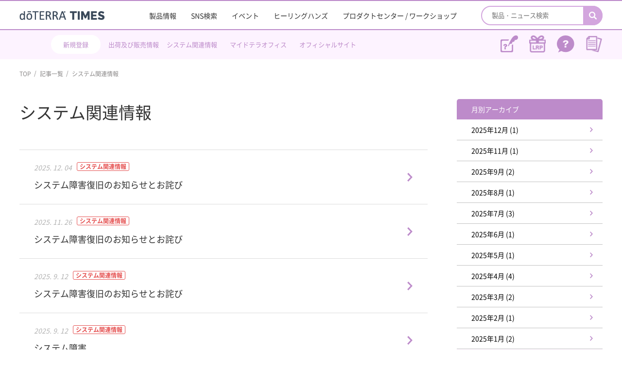

--- FILE ---
content_type: text/html; charset=UTF-8
request_url: https://www.doterra-info.jp/media/system/
body_size: 9945
content:
<!DOCTYPE html>
<html>
<head>

  
  <!-- Global site tag (gtag.js) - Google Analytics -->
  <script async src="https://www.googletagmanager.com/gtag/js?id=UA-35043212-4"></script>
  <script>
    window.dataLayer = window.dataLayer || [];

    function gtag() {
      dataLayer.push(arguments);
    }
    gtag('js', new Date());

    gtag('config', 'UA-35043212-4');
  </script>

  <meta charset="utf-8">
  <meta name="format-detection" content="telephone=no">
  <meta name="viewport" content="width=device-width">

  <link rel="profile" href="http://gmpg.org/xfn/11" />
  <link rel="shortcut icon" href="/favicon.ico">

  <link rel="stylesheet" type="text/css" href="https://www.doterra-info.jp/wp-content/themes/doterra/css/slick.css">

  <link rel="stylesheet" type="text/css" href="https://www.doterra-info.jp/wp-content/themes/doterra/css/modaal.css">

  <link rel="stylesheet" type="text/css" href="https://www.doterra-info.jp/wp-content/themes/doterra/css/header.css">
  <link rel="stylesheet" type="text/css" href="https://www.doterra-info.jp/wp-content/themes/doterra/css/wqa.css">
  <link rel="stylesheet" type="text/css" href="https://www.doterra-info.jp/wp-content/themes/doterra/css/style.css?20251001">
  <link rel="stylesheet" type="text/css" href="https://www.doterra-info.jp/wp-content/themes/doterra/css/sp.css?20251001" media="screen and (max-width: 640px)">
  <script src="https://www.doterra-info.jp/wp-content/themes/doterra/js/b_browser_switcher.js"></script>


  <title>システム関連情報 - doTERRA TIMES</title>
	<style>img:is([sizes="auto" i], [sizes^="auto," i]) { contain-intrinsic-size: 3000px 1500px }</style>
	
		<!-- All in One SEO 4.8.6.1 - aioseo.com -->
	<meta name="robots" content="max-image-preview:large" />
	<link rel="canonical" href="https://www.doterra-info.jp/media/system/" />
	<link rel="next" href="https://www.doterra-info.jp/media/system/page/2/" />
	<meta name="generator" content="All in One SEO (AIOSEO) 4.8.6.1" />
		<script type="application/ld+json" class="aioseo-schema">
			{"@context":"https:\/\/schema.org","@graph":[{"@type":"BreadcrumbList","@id":"https:\/\/www.doterra-info.jp\/media\/system\/#breadcrumblist","itemListElement":[{"@type":"ListItem","@id":"https:\/\/www.doterra-info.jp#listItem","position":1,"name":"Home","item":"https:\/\/www.doterra-info.jp","nextItem":{"@type":"ListItem","@id":"https:\/\/www.doterra-info.jp\/media\/system\/#listItem","name":"\u30b7\u30b9\u30c6\u30e0\u95a2\u9023\u60c5\u5831"}},{"@type":"ListItem","@id":"https:\/\/www.doterra-info.jp\/media\/system\/#listItem","position":2,"name":"\u30b7\u30b9\u30c6\u30e0\u95a2\u9023\u60c5\u5831","previousItem":{"@type":"ListItem","@id":"https:\/\/www.doterra-info.jp#listItem","name":"Home"}}]},{"@type":"CollectionPage","@id":"https:\/\/www.doterra-info.jp\/media\/system\/#collectionpage","url":"https:\/\/www.doterra-info.jp\/media\/system\/","name":"\u30b7\u30b9\u30c6\u30e0\u95a2\u9023\u60c5\u5831 - doTERRA TIMES","inLanguage":"ja","isPartOf":{"@id":"https:\/\/www.doterra-info.jp\/#website"},"breadcrumb":{"@id":"https:\/\/www.doterra-info.jp\/media\/system\/#breadcrumblist"}},{"@type":"Organization","@id":"https:\/\/www.doterra-info.jp\/#organization","name":"doTERRA TIMES","url":"https:\/\/www.doterra-info.jp\/"},{"@type":"WebSite","@id":"https:\/\/www.doterra-info.jp\/#website","url":"https:\/\/www.doterra-info.jp\/","name":"doTERRA TIMES","inLanguage":"ja","publisher":{"@id":"https:\/\/www.doterra-info.jp\/#organization"}}]}
		</script>
		<!-- All in One SEO -->

<script type="text/javascript" id="wpp-js" src="https://www.doterra-info.jp/wp-content/plugins/wordpress-popular-posts/assets/js/wpp.min.js?ver=7.3.3" data-sampling="0" data-sampling-rate="100" data-api-url="https://www.doterra-info.jp/wp-json/wordpress-popular-posts" data-post-id="0" data-token="947bfbc3b4" data-lang="0" data-debug="0"></script>
<script type="text/javascript" src="https://www.doterra-info.jp/wp-includes/js/jquery/jquery.min.js?ver=3.7.1" id="jquery-core-js"></script>
<script type="text/javascript" src="https://www.doterra-info.jp/wp-includes/js/jquery/jquery-migrate.min.js?ver=3.4.1" id="jquery-migrate-js"></script>
<script type="text/javascript" src="//webfonts.xserver.jp/js/xserverv3.js?fadein=0&amp;ver=2.0.8" id="typesquare_std-js"></script>
<!--[if lt IE 9]>
<script type="text/javascript" src="https://www.doterra-info.jp/wp-content/themes/doterra/js/html5.js?ver=3.7.3" id="twentysixteen-html5-js"></script>
<![endif]-->
            <style id="wpp-loading-animation-styles">@-webkit-keyframes bgslide{from{background-position-x:0}to{background-position-x:-200%}}@keyframes bgslide{from{background-position-x:0}to{background-position-x:-200%}}.wpp-widget-block-placeholder,.wpp-shortcode-placeholder{margin:0 auto;width:60px;height:3px;background:#dd3737;background:linear-gradient(90deg,#dd3737 0%,#571313 10%,#dd3737 100%);background-size:200% auto;border-radius:3px;-webkit-animation:bgslide 1s infinite linear;animation:bgslide 1s infinite linear}</style>
            <style type="text/css">
.no-js .native-lazyload-js-fallback {
	display: none;
}
</style>
		</head>

<body class="archive category category-system category-2320 wp-theme-doterra group-blog no-sidebar hfeed">
<div id="wrapper" class="archive category category-system category-2320 wp-theme-doterra g-nav-fixed group-blog no-sidebar hfeed">

    <div id="app-header">
      <div class="back-btn">戻る</div>
      <div class="title"><a href="https://www.doterra-info.jp">doTERRA TIMES</a></div>
    </div><!-- /app-header -->

  <header>
      
<div class="g-nav-block outer-block">
  <div class="inner-block">
    <div class="logo-and-btn">
      <div class="logo-left-btn lrp-menu-btn sp">
        <a href="https://www.doterra-info.jp/lrp/" target="_blank">
          <span class="menu-text">LRP</span>
        </a>
      </div>
      <div class="logo-left-btn regist-menu-btn sp app-hide-202003">
        <a href="https://office.doterra.com/Application/index.cfm?&Country=JPN" target="_blank">
          <span class="menu-text">新規登録</span>
        </a>
      </div>
      <div class="logo-left-btn regist-menu-btn inquiry-icon sp app-show-202003">
                <a href="https://www.doterra-info.jp/inquiry/" target="_blank">
          <span class="menu-text">お問合せ</span>
        </a>
      </div>
      <h1 class="logo"><a href="https://www.doterra-info.jp/">
          <img src="https://www.doterra-info.jp/wp-content/themes/doterra/img/common/logo_202301_180.png" alt="doTERRA TIMES" class="pc-ib">
          <img src="https://www.doterra-info.jp/wp-content/themes/doterra/img/common/logo_202301_270.png" alt="doTERRA TIMES" class="sp-ib">
        </a></h1>
              <div class="logo-left-btn favorite-menu-btn sp">
          <a href="https://www.doterra-info.jp/favorite/">
            <span class="menu-text">お気に入り</span>
          </a>
        </div>
            <div class="menu-btn sp">
        <span></span>
        <span></span>
        <span></span>
      </div>
    </div>
    <div class="list-and-search">
      <div class="search-box">
        <form action="https://www.doterra-info.jp/product_search/">
          <input type="search" name="keyword" value="" placeholder="製品・ニュース検索">
          <button type="submit"></button>
        </form>
      </div>
      <ul class="list">
        <li><a href="https://www.doterra-info.jp/product/">製品情報</a></li>
        <li><a href="https://www.doterra-info.jp/search/">SNS検索</a></li>
        <li><a href="https://www.doterra-info.jp/media/event/">イベント</a></li>
        <li><a href="https://www.doterra-info.jp/healing_hands/">ヒーリングハンズ</a></li>
        <li><a href="https://www.doterra-info.jp/media/pcenter/">プロダクトセンター / ワークショップ</a></li>
        <!-- <li class="sp"><a href="https://www.doterra-info.jp/media/sponsor/">スポンサーシップ・プログラム</a></li> -->
        <li class="sp"><a href="https://www.doterra-info.jp/stock_information/">出荷・販売情報</a></li>
        <li class="sp"><a href="https://www.doterra-info.jp/media/system/">システム関連情報</a></li>
        <li class="sp"><a href="https://login.doterra.com/jp/ja-jp/sign-in" target="_blank">マイドテラオフィス</a></li>
        <li class="sp"><a href="https://share.doterra.com/v/Japan/landing?viewIndex=0" target="_blank">各種資料</a></li>
        <li class="sp"><a target="_blank" href="https://help.doterra.com/s/?language=ja&market=JP/faq/">ヘルプセンター</a></li>
      </ul>
      <div class="official-btn-box">
        <a href="https://www.doterra.com/JP/ja_JP/" target="_blank" class="c-btn01 arrow02">
          ドテラ・ジャパン オフィシャルサイト
        </a>
      </div>
    </div>
  </div><!-- /inner-block -->
</div><!-- /g-nav-block -->

<div class="g-nav-2-block outer-block pc">
  <div class="inner-block">
    <div class="sns-area">
      <div class="g-nav-2-link-group">
        <div class="register-link"><a href="https://office.doterra.com/Application/index.cfm?&Country=JPN" target="_blank">新規登録</a></div>
        <div class="register-link register-link-bg-none"><a class="g-nav-2-block-line-2" href="https://www.doterra-info.jp/stock_information/">出荷及び販売情報</a></div>
        <div class="register-link register-link-bg-none"><a href="https://www.doterra-info.jp/media/system/">システム関連情報</a></div>
        <div class="register-link register-link-bg-none"><a href="https://login.doterra.com/jp/ja-jp/sign-in" target="_blank">マイドテラオフィス</a></div>
        <div class="register-link register-link-bg-none"><a href="https://www.doterra.com/JP/ja_JP/" target="_blank">オフィシャルサイト</a></div>
        <!-- <div class="register-link register-link-bg-none"><a class="g-nav-2-block-line-2" href="https://www.doterra-info.jp/media/sponsor/">スポンサーシッププログラム</a></div> -->
      </div><!-- /g-nav-2-link-group -->
      <ul class="sns-ul">
        <li class="share">
          <a class="sns-share modal-toggle" onclick="gtag('event', 'sns_share_header');">
            <span class="remark">シェアする</span>
          </a>
        </li>
        <li>
          <a class="register" href="https://www.doterra-info.jp/member/" target="_blank">
            <span class="remark">会員登録について</span>
          </a>
        </li>
        <li>
          <a class="lrp" href="https://www.doterra-info.jp/lrp/" target="_blank">
            <span class="remark">LRPとは</span>
          </a>
        </li>
        <li>
          <a class="help" href="https://help.doterra.com/s/?language=ja&market=JP/faq/" target="_blank">
            <span class="remark">ヘルプセンター</span>
          </a>
        </li>
        <li>
          <a class="doterra-tools" href="https://share.doterra.com/v/Japan/landing?viewIndex=0" target="_blank">
            <span class="remark">各種資料</span>
          </a>
        </li>
      </ul>
    </div>
  </div><!-- /inner-block -->
</div><!-- /g-nav-2-block -->

<div class="modal-window">
  <div class="modal-container">
    <div class="modal-contents">
      <div class="close-btn"></div>
      <p class="ttl">シェアする</p>
      <div class="contents-wrap">
                <p class="text">「システム関連情報 - doTERRA TIMES」ページのリンクをシェアします。</p>

        <ul class="sns-list">
          <li>
            <a class="tw" href="http://twitter.com/share?url=https://www.doterra-info.jp/media/system/" target="_blank"></a>
            Twitterで<br>シェア
          </li>
          <li>
            <a class="fb" href="https://www.facebook.com/sharer/sharer.php?u=https://www.doterra-info.jp/media/system/" target="_blank"></a>
            Facebookで<br>シェア
          </li>
          <li>
            <a class="ln" href="https://social-plugins.line.me/lineit/share?url=https://www.doterra-info.jp/media/system/" target="_blank"></a>
            LINEで<br>シェア
          </li>
          <li>
            <a class="mail" href="mailto:?body=https://www.doterra-info.jp/media/system/" target="_blank"></a>
            Eメールで<br>シェア
          </li>
          <li>
            <a class="link" data-url="https://www.doterra-info.jp/media/system/"></a>
            リンクを<br>コピー
          </li>
        </ul>
      </div>
    </div>
  </div>
</div>  </header>

  <main class="article media">
    <div class="outer-block breadcrumb-block pc">
      <div class="inner-block">
        <ul>
          <li><a href="https://www.doterra-info.jp/">TOP</a></li>
          <li><a href="https://www.doterra-info.jp/media/">記事一覧</a></li>
          <li><a href="https://www.doterra-info.jp/media/system/">システム関連情報</a></li>
                  </ul>
      </div><!-- /inner-block -->
    </div>

    <div class="subpage-block outer-block overlay ">
      <div class="inner-block">

        <div class="event-block">
          <h2 class="c-ttl01">
            システム関連情報          </h2>

          <ul class="c-list02">
            
    <li class="">
      <a href="https://www.doterra-info.jp/media/2992435/">
        <div class="data-and-tag">
          <span class="data">2025. 12. 04</span>
          <span class="tag" style="border-color:#e55151;color:#e55151;">システム関連情報</span>
        </div>
        <p class="txt">
          システム障害復旧のお知らせとお詫び        </p>
      </a>
    </li>

  
    <li class="">
      <a href="https://www.doterra-info.jp/media/2980233/">
        <div class="data-and-tag">
          <span class="data">2025. 11. 26</span>
          <span class="tag" style="border-color:#e55151;color:#e55151;">システム関連情報</span>
        </div>
        <p class="txt">
          システム障害復旧のお知らせとお詫び        </p>
      </a>
    </li>

  
    <li class="">
      <a href="https://www.doterra-info.jp/media/2906238/">
        <div class="data-and-tag">
          <span class="data">2025. 9. 12</span>
          <span class="tag" style="border-color:#e55151;color:#e55151;">システム関連情報</span>
        </div>
        <p class="txt">
          システム障害復旧のお知らせとお詫び        </p>
      </a>
    </li>

  
    <li class="">
      <a href="https://www.doterra-info.jp/media/2906114/">
        <div class="data-and-tag">
          <span class="data">2025. 9. 12</span>
          <span class="tag" style="border-color:#e55151;color:#e55151;">システム関連情報</span>
        </div>
        <p class="txt">
          システム障害        </p>
      </a>
    </li>

  
    <li class="">
      <a href="https://www.doterra-info.jp/media/2876203/">
        <div class="data-and-tag">
          <span class="data">2025. 8. 12</span>
          <span class="tag" style="border-color:#e55151;color:#e55151;">システム関連情報</span>
        </div>
        <p class="txt">
          登録キット内容の一部変更に伴うシステムメンテナンスと注文受付停止のお知らせ        </p>
      </a>
    </li>

  
    <li class="">
      <a href="https://www.doterra-info.jp/media/2867541/">
        <div class="data-and-tag">
          <span class="data">2025. 7. 31</span>
          <span class="tag" style="border-color:#e55151;color:#e55151;">システム関連情報</span>
        </div>
        <p class="txt">
          システムメンテナンスのお知らせ（8月17日）        </p>
      </a>
    </li>

  
    <li class="">
      <a href="https://www.doterra-info.jp/media/2854380/">
        <div class="data-and-tag">
          <span class="data">2025. 7. 14</span>
          <span class="tag" style="border-color:#e55151;color:#e55151;">システム関連情報</span>
        </div>
        <p class="txt">
          システムメンテナンスのお知らせ（7月20日）        </p>
      </a>
    </li>

  
    <li class="">
      <a href="https://www.doterra-info.jp/media/2849390/">
        <div class="data-and-tag">
          <span class="data">2025. 7. 01</span>
          <span class="tag" style="border-color:#e55151;color:#e55151;">システム関連情報</span>
        </div>
        <p class="txt">
          iOS ショッピングアプリ最新版リリースのお知らせ        </p>
      </a>
    </li>

  
    <li class="">
      <a href="https://www.doterra-info.jp/media/2848206/">
        <div class="data-and-tag">
          <span class="data">2025. 6. 26</span>
          <span class="tag" style="border-color:#e55151;color:#e55151;">システム関連情報</span>
        </div>
        <p class="txt">
          Android ショッピングアプリ最新版リリースのお知らせ        </p>
      </a>
    </li>

  
    <li class="">
      <a href="https://www.doterra-info.jp/media/2822598/">
        <div class="data-and-tag">
          <span class="data">2025. 5. 14</span>
          <span class="tag" style="border-color:#e55151;color:#e55151;">システム関連情報</span>
        </div>
        <p class="txt">
          システムメンテナンスのお知らせ（5月18日）        </p>
      </a>
    </li>

  
    <li class="">
      <a href="https://www.doterra-info.jp/media/2798251/">
        <div class="data-and-tag">
          <span class="data">2025. 4. 17</span>
          <span class="tag" style="border-color:#e55151;color:#e55151;">システム関連情報</span>
        </div>
        <p class="txt">
          Android/iOS ショッピングアプリ最新版リリースのお知らせ（ログイン時のエラー解消）        </p>
      </a>
    </li>

  
    <li class="">
      <a href="https://www.doterra-info.jp/media/2796451/">
        <div class="data-and-tag">
          <span class="data">2025. 4. 15</span>
          <span class="tag" style="border-color:#e55151;color:#e55151;">システム関連情報</span>
        </div>
        <p class="txt">
          システムメンテナンスのお知らせ（4月27日）        </p>
      </a>
    </li>

              </ul>

                        <div class="paging-area">
          <span aria-current="page" class="page-numbers current">1</span>
<a class="page-numbers" href="https://www.doterra-info.jp/media/system/page/2/">2</a>
<a class="page-numbers" href="https://www.doterra-info.jp/media/system/page/3/">3</a>
<span class="page-numbers dots">&hellip;</span>
<a class="page-numbers" href="https://www.doterra-info.jp/media/system/page/10/">10</a>
<a class="next page-numbers" href="https://www.doterra-info.jp/media/system/page/2/"></a>        </div><!-- /paging-area -->
      
        </div><!-- /event-block -->

        <div class="sidebar-block">
          <div class="archive-block">
            <ul>
              <li><a class="ttl">月別アーカイブ</a></li>
              


                            <li>
          <a href="https://www.doterra-info.jp/media/system/2025/12/">
            2025年12月  (1)</a>
        </li>
                      <li>
          <a href="https://www.doterra-info.jp/media/system/2025/11/">
            2025年11月  (1)</a>
        </li>
                      <li>
          <a href="https://www.doterra-info.jp/media/system/2025/9/">
            2025年9月  (2)</a>
        </li>
                      <li>
          <a href="https://www.doterra-info.jp/media/system/2025/8/">
            2025年8月  (1)</a>
        </li>
                      <li>
          <a href="https://www.doterra-info.jp/media/system/2025/7/">
            2025年7月  (3)</a>
        </li>
                      <li>
          <a href="https://www.doterra-info.jp/media/system/2025/6/">
            2025年6月  (1)</a>
        </li>
                      <li>
          <a href="https://www.doterra-info.jp/media/system/2025/5/">
            2025年5月  (1)</a>
        </li>
                      <li>
          <a href="https://www.doterra-info.jp/media/system/2025/4/">
            2025年4月  (4)</a>
        </li>
                      <li>
          <a href="https://www.doterra-info.jp/media/system/2025/3/">
            2025年3月  (2)</a>
        </li>
                      <li>
          <a href="https://www.doterra-info.jp/media/system/2025/2/">
            2025年2月  (1)</a>
        </li>
                      <li>
          <a href="https://www.doterra-info.jp/media/system/2025/1/">
            2025年1月  (2)</a>
        </li>
                      <li>
        <a class="sub-ttl aco-ttl">
          2024年          <span class="ico-open"></span>
        </a>
        <ul class="archive-sub-list">
                                  <li>
              <a href="https://www.doterra-info.jp/media/system/2024/12/">
                2024年12月  (4)</a>
            </li>
                                  <li>
              <a href="https://www.doterra-info.jp/media/system/2024/11/">
                2024年11月  (2)</a>
            </li>
                                  <li>
              <a href="https://www.doterra-info.jp/media/system/2024/10/">
                2024年10月  (1)</a>
            </li>
                                  <li>
              <a href="https://www.doterra-info.jp/media/system/2024/9/">
                2024年9月  (3)</a>
            </li>
                                  <li>
              <a href="https://www.doterra-info.jp/media/system/2024/8/">
                2024年8月  (9)</a>
            </li>
                                  <li>
              <a href="https://www.doterra-info.jp/media/system/2024/7/">
                2024年7月  (1)</a>
            </li>
                                  <li>
              <a href="https://www.doterra-info.jp/media/system/2024/6/">
                2024年6月  (2)</a>
            </li>
                                  <li>
              <a href="https://www.doterra-info.jp/media/system/2024/5/">
                2024年5月  (1)</a>
            </li>
                                  <li>
              <a href="https://www.doterra-info.jp/media/system/2024/4/">
                2024年4月  (1)</a>
            </li>
                                  <li>
              <a href="https://www.doterra-info.jp/media/system/2024/3/">
                2024年3月  (1)</a>
            </li>
                                  <li>
              <a href="https://www.doterra-info.jp/media/system/2024/1/">
                2024年1月  (3)</a>
            </li>
                  </ul>
      </li>
                <li>
        <a class="sub-ttl aco-ttl">
          2023年          <span class="ico-open"></span>
        </a>
        <ul class="archive-sub-list">
                                  <li>
              <a href="https://www.doterra-info.jp/media/system/2023/12/">
                2023年12月  (6)</a>
            </li>
                                  <li>
              <a href="https://www.doterra-info.jp/media/system/2023/11/">
                2023年11月  (3)</a>
            </li>
                                  <li>
              <a href="https://www.doterra-info.jp/media/system/2023/10/">
                2023年10月  (3)</a>
            </li>
                                  <li>
              <a href="https://www.doterra-info.jp/media/system/2023/9/">
                2023年9月  (1)</a>
            </li>
                                  <li>
              <a href="https://www.doterra-info.jp/media/system/2023/8/">
                2023年8月  (3)</a>
            </li>
                                  <li>
              <a href="https://www.doterra-info.jp/media/system/2023/7/">
                2023年7月  (1)</a>
            </li>
                                  <li>
              <a href="https://www.doterra-info.jp/media/system/2023/6/">
                2023年6月  (1)</a>
            </li>
                                  <li>
              <a href="https://www.doterra-info.jp/media/system/2023/5/">
                2023年5月  (3)</a>
            </li>
                                  <li>
              <a href="https://www.doterra-info.jp/media/system/2023/4/">
                2023年4月  (2)</a>
            </li>
                                  <li>
              <a href="https://www.doterra-info.jp/media/system/2023/3/">
                2023年3月  (1)</a>
            </li>
                  </ul>
      </li>
                <li>
        <a class="sub-ttl aco-ttl">
          2022年          <span class="ico-open"></span>
        </a>
        <ul class="archive-sub-list">
                                  <li>
              <a href="https://www.doterra-info.jp/media/system/2022/12/">
                2022年12月  (1)</a>
            </li>
                                  <li>
              <a href="https://www.doterra-info.jp/media/system/2022/11/">
                2022年11月  (3)</a>
            </li>
                                  <li>
              <a href="https://www.doterra-info.jp/media/system/2022/10/">
                2022年10月  (1)</a>
            </li>
                                  <li>
              <a href="https://www.doterra-info.jp/media/system/2022/9/">
                2022年9月  (2)</a>
            </li>
                                  <li>
              <a href="https://www.doterra-info.jp/media/system/2022/8/">
                2022年8月  (3)</a>
            </li>
                                  <li>
              <a href="https://www.doterra-info.jp/media/system/2022/7/">
                2022年7月  (2)</a>
            </li>
                                  <li>
              <a href="https://www.doterra-info.jp/media/system/2022/6/">
                2022年6月  (1)</a>
            </li>
                                  <li>
              <a href="https://www.doterra-info.jp/media/system/2022/5/">
                2022年5月  (2)</a>
            </li>
                                  <li>
              <a href="https://www.doterra-info.jp/media/system/2022/4/">
                2022年4月  (3)</a>
            </li>
                                  <li>
              <a href="https://www.doterra-info.jp/media/system/2022/3/">
                2022年3月  (5)</a>
            </li>
                                  <li>
              <a href="https://www.doterra-info.jp/media/system/2022/1/">
                2022年1月  (2)</a>
            </li>
                  </ul>
      </li>
                <li>
        <a class="sub-ttl aco-ttl">
          2021年          <span class="ico-open"></span>
        </a>
        <ul class="archive-sub-list">
                                  <li>
              <a href="https://www.doterra-info.jp/media/system/2021/12/">
                2021年12月  (1)</a>
            </li>
                                  <li>
              <a href="https://www.doterra-info.jp/media/system/2021/11/">
                2021年11月  (2)</a>
            </li>
                                  <li>
              <a href="https://www.doterra-info.jp/media/system/2021/10/">
                2021年10月  (2)</a>
            </li>
                                  <li>
              <a href="https://www.doterra-info.jp/media/system/2021/9/">
                2021年9月  (4)</a>
            </li>
                                  <li>
              <a href="https://www.doterra-info.jp/media/system/2021/8/">
                2021年8月  (2)</a>
            </li>
                                  <li>
              <a href="https://www.doterra-info.jp/media/system/2021/7/">
                2021年7月  (4)</a>
            </li>
                                  <li>
              <a href="https://www.doterra-info.jp/media/system/2021/6/">
                2021年6月  (2)</a>
            </li>
                  </ul>
      </li>
      
            </ul>
          </div>

          <div class="archive-block">
            <ul>
              <li><a class="ttl">カテゴリ</a></li>
              
      <li>
      <a href="https://www.doterra-info.jp/media/living-mini/">
        LIVING mini (3)
      </a>
    </li>
      <li>
      <a href="https://www.doterra-info.jp/media/system/">
        システム関連情報 (113)
      </a>
    </li>
      <li>
      <a href="https://www.doterra-info.jp/media/category/">
        カテゴリ変更 (15)
      </a>
    </li>
      <li>
      <a href="https://www.doterra-info.jp/media/how-to-use-times/">
        TIMESの使い方 (7)
      </a>
    </li>
      <li>
      <a href="https://www.doterra-info.jp/media/shipment/">
        販売状況 (783)
      </a>
    </li>
      <li>
      <a href="https://www.doterra-info.jp/media/news/">
        お知らせ (311)
      </a>
    </li>
      <li>
      <a href="https://www.doterra-info.jp/media/new/">
        新製品 (56)
      </a>
    </li>
  
            </ul>
          </div>

        </div>


      </div><!-- /inner-block -->
    </div>

    <div class="outer-block breadcrumb-block sp">
      <div class="inner-block">
        <ul>
          <li><a href="https://www.doterra-info.jp/">TOP</a></li>
          <li><a href="https://www.doterra-info.jp/media/">記事一覧</a></li>
          <li><a href="https://www.doterra-info.jp/media/system/">システム関連情報</a></li>
                  </ul>
      </div><!-- /inner-block -->
    </div>

  </main>


<footer>
  <div id="footer" class="footer-block outer-block">
    <div class="inner-block">
      <div class="logo-and-sns">
        <div class="logo">
          <a href="https://www.doterra-info.jp"><img src="https://www.doterra-info.jp/wp-content/themes/doterra/img/common/logo_202301_230.png" alt="doTERRA TIMES"></a>
        </div>
        <ul class="sns-list">
          <li><a class="insta" href="https://www.instagram.com/doterrajapan/?hl=ja" target="_blank"></a></li>
          <li><a class="yt" href="http://bit.ly/2GqWbk3" target="_blank"></a></li>
          <li><a class="tw" href="https://twitter.com/doTERRA_JAPAN" target="_blank"></a></li>
        </ul>
      </div>
      <div class="link-and-btn">
        <ul class="link-list">
          <li><a target="_blank" href="https://www.doterra.com/JP/ja_JP">公式サイト</a></li>
          <li><a target="_blank" href="https://login.doterra.com/jp/ja-jp/sign-in">マイドテラオフィス</a></li>
          <li><a target="_blank" href="https://share.doterra.com/v/Japan/landing?viewIndex=0">各種資料</a></li>
			    <!-- <li><a target="_blank" href="https://doterra-jpmarketplace.com/">マーケットプレイス</a></li> -->
          <li class="pc"><a href=""></a></li>
          <li><a href="https://www.doterra-info.jp/company#about-company">企業情報</a></li>
          <li><a href="https://www.doterra-info.jp/company#about-access">アクセス</a></li>
          <li><a href="https://www.doterra-info.jp/product/">製品情報</a></li>
          <li><a href="https://www.doterra-info.jp/stock_information/">出荷・販売情報</a></li>
          <li><a href="https://www.doterra-info.jp/member/">会員登録について</a></li>
          <li><a href="https://www.doterra-info.jp/lrp/">LRPとは</a></li>
          <li><a target="_blank" href="https://help.doterra.com/s/?language=ja&market=JP/faq/">ヘルプセンター</a></li>
          <li class="pc"><a href=""></a></li>
          <li><a target="_blank" href="https://www.doterra.com/JP/ja_JP/aromatouch-technique-movements">アロマタッチ</a></li>
          <li><a target="_blank" href="https://www.doterra.com/JP/ja_JP/aromatouch-hand-technique-movements">ハンドテクニック</a></li>
        </ul>
        <div class="btn-box">
          <a href="https://www.doterra-info.jp/inquiry/" target="_blank" class="c-btn01 mail">
            お問い合わせ
          </a>
          <a href="https://www.doterra-info.jp/company/#about-company" class="c-btn01 tel pc-ib">
            03-4589-2610
          </a>
          <a href="tel:0345892610" class="c-btn01 tel sp-ib">
            03-4589-2610
          </a>
        </div>
      </div>
    </div><!-- /inner-block -->
    <div class="copyright">doTERRA CPTG Essential Oils Japan 合同会社 All Rights Reserved.</div>
  </div><!-- /footer -->
</footer>

<div id="pagetop"><a href="#wrapper"></a></div>

<script type="speculationrules">
{"prefetch":[{"source":"document","where":{"and":[{"href_matches":"\/*"},{"not":{"href_matches":["\/wp-*.php","\/wp-admin\/*","\/wp-content\/uploads\/*","\/wp-content\/*","\/wp-content\/plugins\/*","\/wp-content\/themes\/doterra\/*","\/*\\?(.+)"]}},{"not":{"selector_matches":"a[rel~=\"nofollow\"]"}},{"not":{"selector_matches":".no-prefetch, .no-prefetch a"}}]},"eagerness":"conservative"}]}
</script>
    <button class="global-footer-enquete" id="enqueteBtn">
      <img src="https://www.doterra-info.jp/wp-content/themes/doterra/img/common/enquete-banner.png" alt="アンケートバナー">
      <span>アンケートは<br>こちらから</span>
    </button>
    <div class="global-footer-enquete-modal" id="enqueteModal">
      <div class="global-footer-enquete-modal__content">
        <span class="global-footer-enquete-modal__close">&times;</span>
        <div class="global-footer-enquete-modal__logo"><img src="https://www.doterra-info.jp/wp-content/themes/doterra/img/common/logo.png" alt="dōTERRA"></div>
        <p class="global-footer-enquete-modal__text">
          doTERRA TIMES（ドテラ情報サイト）についての率直なご意見をお聞かせください。
        </p>
        <div class="global-footer-enquete-modal__buttons">
          <button class="global-footer-enquete-modal__btn global-footer-enquete-modal__btn--yes c-btn01">はい</button>
          <button class="global-footer-enquete-modal__btn global-footer-enquete-modal__btn--no c-btn01">いいえ</button>
        </div>
      </div>
    </div>

    <!-- Instagram Feed JS -->
<script type="text/javascript">
var sbiajaxurl = "https://www.doterra-info.jp/wp-admin/admin-ajax.php";
</script>
<script type="text/javascript">
( function() {
	var nativeLazyloadInitialize = function() {
		var lazyElements, script;
		if ( 'loading' in HTMLImageElement.prototype ) {
			lazyElements = [].slice.call( document.querySelectorAll( '.native-lazyload-js-fallback' ) );
			lazyElements.forEach( function( element ) {
				if ( ! element.dataset.src ) {
					return;
				}
				element.src = element.dataset.src;
				delete element.dataset.src;
				if ( element.dataset.srcset ) {
					element.srcset = element.dataset.srcset;
					delete element.dataset.srcset;
				}
				if ( element.dataset.sizes ) {
					element.sizes = element.dataset.sizes;
					delete element.dataset.sizes;
				}
				element.classList.remove( 'native-lazyload-js-fallback' );
			} );
		} else if ( ! document.querySelector( 'script#native-lazyload-fallback' ) ) {
			script = document.createElement( 'script' );
			script.id = 'native-lazyload-fallback';
			script.type = 'text/javascript';
			script.src = 'https://www.doterra-info.jp/wp-content/plugins/native-lazyload/assets/js/lazyload.js';
			script.defer = true;
			document.body.appendChild( script );
		}
	};
	if ( document.readyState === 'complete' || document.readyState === 'interactive' ) {
		nativeLazyloadInitialize();
	} else {
		window.addEventListener( 'DOMContentLoaded', nativeLazyloadInitialize );
	}
}() );
</script>
		<link rel='stylesheet' id='sbi_styles-css' href='https://www.doterra-info.jp/wp-content/plugins/instagram-feed/css/sbi-styles.min.css?ver=6.9.1' type='text/css' media='all' />
<link rel='stylesheet' id='wp-block-library-css' href='https://www.doterra-info.jp/wp-includes/css/dist/block-library/style.min.css?ver=6.8.3' type='text/css' media='all' />
<style id='classic-theme-styles-inline-css' type='text/css'>
/*! This file is auto-generated */
.wp-block-button__link{color:#fff;background-color:#32373c;border-radius:9999px;box-shadow:none;text-decoration:none;padding:calc(.667em + 2px) calc(1.333em + 2px);font-size:1.125em}.wp-block-file__button{background:#32373c;color:#fff;text-decoration:none}
</style>
<style id='global-styles-inline-css' type='text/css'>
:root{--wp--preset--aspect-ratio--square: 1;--wp--preset--aspect-ratio--4-3: 4/3;--wp--preset--aspect-ratio--3-4: 3/4;--wp--preset--aspect-ratio--3-2: 3/2;--wp--preset--aspect-ratio--2-3: 2/3;--wp--preset--aspect-ratio--16-9: 16/9;--wp--preset--aspect-ratio--9-16: 9/16;--wp--preset--color--black: #000000;--wp--preset--color--cyan-bluish-gray: #abb8c3;--wp--preset--color--white: #ffffff;--wp--preset--color--pale-pink: #f78da7;--wp--preset--color--vivid-red: #cf2e2e;--wp--preset--color--luminous-vivid-orange: #ff6900;--wp--preset--color--luminous-vivid-amber: #fcb900;--wp--preset--color--light-green-cyan: #7bdcb5;--wp--preset--color--vivid-green-cyan: #00d084;--wp--preset--color--pale-cyan-blue: #8ed1fc;--wp--preset--color--vivid-cyan-blue: #0693e3;--wp--preset--color--vivid-purple: #9b51e0;--wp--preset--gradient--vivid-cyan-blue-to-vivid-purple: linear-gradient(135deg,rgba(6,147,227,1) 0%,rgb(155,81,224) 100%);--wp--preset--gradient--light-green-cyan-to-vivid-green-cyan: linear-gradient(135deg,rgb(122,220,180) 0%,rgb(0,208,130) 100%);--wp--preset--gradient--luminous-vivid-amber-to-luminous-vivid-orange: linear-gradient(135deg,rgba(252,185,0,1) 0%,rgba(255,105,0,1) 100%);--wp--preset--gradient--luminous-vivid-orange-to-vivid-red: linear-gradient(135deg,rgba(255,105,0,1) 0%,rgb(207,46,46) 100%);--wp--preset--gradient--very-light-gray-to-cyan-bluish-gray: linear-gradient(135deg,rgb(238,238,238) 0%,rgb(169,184,195) 100%);--wp--preset--gradient--cool-to-warm-spectrum: linear-gradient(135deg,rgb(74,234,220) 0%,rgb(151,120,209) 20%,rgb(207,42,186) 40%,rgb(238,44,130) 60%,rgb(251,105,98) 80%,rgb(254,248,76) 100%);--wp--preset--gradient--blush-light-purple: linear-gradient(135deg,rgb(255,206,236) 0%,rgb(152,150,240) 100%);--wp--preset--gradient--blush-bordeaux: linear-gradient(135deg,rgb(254,205,165) 0%,rgb(254,45,45) 50%,rgb(107,0,62) 100%);--wp--preset--gradient--luminous-dusk: linear-gradient(135deg,rgb(255,203,112) 0%,rgb(199,81,192) 50%,rgb(65,88,208) 100%);--wp--preset--gradient--pale-ocean: linear-gradient(135deg,rgb(255,245,203) 0%,rgb(182,227,212) 50%,rgb(51,167,181) 100%);--wp--preset--gradient--electric-grass: linear-gradient(135deg,rgb(202,248,128) 0%,rgb(113,206,126) 100%);--wp--preset--gradient--midnight: linear-gradient(135deg,rgb(2,3,129) 0%,rgb(40,116,252) 100%);--wp--preset--font-size--small: 13px;--wp--preset--font-size--medium: 20px;--wp--preset--font-size--large: 36px;--wp--preset--font-size--x-large: 42px;--wp--preset--spacing--20: 0.44rem;--wp--preset--spacing--30: 0.67rem;--wp--preset--spacing--40: 1rem;--wp--preset--spacing--50: 1.5rem;--wp--preset--spacing--60: 2.25rem;--wp--preset--spacing--70: 3.38rem;--wp--preset--spacing--80: 5.06rem;--wp--preset--shadow--natural: 6px 6px 9px rgba(0, 0, 0, 0.2);--wp--preset--shadow--deep: 12px 12px 50px rgba(0, 0, 0, 0.4);--wp--preset--shadow--sharp: 6px 6px 0px rgba(0, 0, 0, 0.2);--wp--preset--shadow--outlined: 6px 6px 0px -3px rgba(255, 255, 255, 1), 6px 6px rgba(0, 0, 0, 1);--wp--preset--shadow--crisp: 6px 6px 0px rgba(0, 0, 0, 1);}:where(.is-layout-flex){gap: 0.5em;}:where(.is-layout-grid){gap: 0.5em;}body .is-layout-flex{display: flex;}.is-layout-flex{flex-wrap: wrap;align-items: center;}.is-layout-flex > :is(*, div){margin: 0;}body .is-layout-grid{display: grid;}.is-layout-grid > :is(*, div){margin: 0;}:where(.wp-block-columns.is-layout-flex){gap: 2em;}:where(.wp-block-columns.is-layout-grid){gap: 2em;}:where(.wp-block-post-template.is-layout-flex){gap: 1.25em;}:where(.wp-block-post-template.is-layout-grid){gap: 1.25em;}.has-black-color{color: var(--wp--preset--color--black) !important;}.has-cyan-bluish-gray-color{color: var(--wp--preset--color--cyan-bluish-gray) !important;}.has-white-color{color: var(--wp--preset--color--white) !important;}.has-pale-pink-color{color: var(--wp--preset--color--pale-pink) !important;}.has-vivid-red-color{color: var(--wp--preset--color--vivid-red) !important;}.has-luminous-vivid-orange-color{color: var(--wp--preset--color--luminous-vivid-orange) !important;}.has-luminous-vivid-amber-color{color: var(--wp--preset--color--luminous-vivid-amber) !important;}.has-light-green-cyan-color{color: var(--wp--preset--color--light-green-cyan) !important;}.has-vivid-green-cyan-color{color: var(--wp--preset--color--vivid-green-cyan) !important;}.has-pale-cyan-blue-color{color: var(--wp--preset--color--pale-cyan-blue) !important;}.has-vivid-cyan-blue-color{color: var(--wp--preset--color--vivid-cyan-blue) !important;}.has-vivid-purple-color{color: var(--wp--preset--color--vivid-purple) !important;}.has-black-background-color{background-color: var(--wp--preset--color--black) !important;}.has-cyan-bluish-gray-background-color{background-color: var(--wp--preset--color--cyan-bluish-gray) !important;}.has-white-background-color{background-color: var(--wp--preset--color--white) !important;}.has-pale-pink-background-color{background-color: var(--wp--preset--color--pale-pink) !important;}.has-vivid-red-background-color{background-color: var(--wp--preset--color--vivid-red) !important;}.has-luminous-vivid-orange-background-color{background-color: var(--wp--preset--color--luminous-vivid-orange) !important;}.has-luminous-vivid-amber-background-color{background-color: var(--wp--preset--color--luminous-vivid-amber) !important;}.has-light-green-cyan-background-color{background-color: var(--wp--preset--color--light-green-cyan) !important;}.has-vivid-green-cyan-background-color{background-color: var(--wp--preset--color--vivid-green-cyan) !important;}.has-pale-cyan-blue-background-color{background-color: var(--wp--preset--color--pale-cyan-blue) !important;}.has-vivid-cyan-blue-background-color{background-color: var(--wp--preset--color--vivid-cyan-blue) !important;}.has-vivid-purple-background-color{background-color: var(--wp--preset--color--vivid-purple) !important;}.has-black-border-color{border-color: var(--wp--preset--color--black) !important;}.has-cyan-bluish-gray-border-color{border-color: var(--wp--preset--color--cyan-bluish-gray) !important;}.has-white-border-color{border-color: var(--wp--preset--color--white) !important;}.has-pale-pink-border-color{border-color: var(--wp--preset--color--pale-pink) !important;}.has-vivid-red-border-color{border-color: var(--wp--preset--color--vivid-red) !important;}.has-luminous-vivid-orange-border-color{border-color: var(--wp--preset--color--luminous-vivid-orange) !important;}.has-luminous-vivid-amber-border-color{border-color: var(--wp--preset--color--luminous-vivid-amber) !important;}.has-light-green-cyan-border-color{border-color: var(--wp--preset--color--light-green-cyan) !important;}.has-vivid-green-cyan-border-color{border-color: var(--wp--preset--color--vivid-green-cyan) !important;}.has-pale-cyan-blue-border-color{border-color: var(--wp--preset--color--pale-cyan-blue) !important;}.has-vivid-cyan-blue-border-color{border-color: var(--wp--preset--color--vivid-cyan-blue) !important;}.has-vivid-purple-border-color{border-color: var(--wp--preset--color--vivid-purple) !important;}.has-vivid-cyan-blue-to-vivid-purple-gradient-background{background: var(--wp--preset--gradient--vivid-cyan-blue-to-vivid-purple) !important;}.has-light-green-cyan-to-vivid-green-cyan-gradient-background{background: var(--wp--preset--gradient--light-green-cyan-to-vivid-green-cyan) !important;}.has-luminous-vivid-amber-to-luminous-vivid-orange-gradient-background{background: var(--wp--preset--gradient--luminous-vivid-amber-to-luminous-vivid-orange) !important;}.has-luminous-vivid-orange-to-vivid-red-gradient-background{background: var(--wp--preset--gradient--luminous-vivid-orange-to-vivid-red) !important;}.has-very-light-gray-to-cyan-bluish-gray-gradient-background{background: var(--wp--preset--gradient--very-light-gray-to-cyan-bluish-gray) !important;}.has-cool-to-warm-spectrum-gradient-background{background: var(--wp--preset--gradient--cool-to-warm-spectrum) !important;}.has-blush-light-purple-gradient-background{background: var(--wp--preset--gradient--blush-light-purple) !important;}.has-blush-bordeaux-gradient-background{background: var(--wp--preset--gradient--blush-bordeaux) !important;}.has-luminous-dusk-gradient-background{background: var(--wp--preset--gradient--luminous-dusk) !important;}.has-pale-ocean-gradient-background{background: var(--wp--preset--gradient--pale-ocean) !important;}.has-electric-grass-gradient-background{background: var(--wp--preset--gradient--electric-grass) !important;}.has-midnight-gradient-background{background: var(--wp--preset--gradient--midnight) !important;}.has-small-font-size{font-size: var(--wp--preset--font-size--small) !important;}.has-medium-font-size{font-size: var(--wp--preset--font-size--medium) !important;}.has-large-font-size{font-size: var(--wp--preset--font-size--large) !important;}.has-x-large-font-size{font-size: var(--wp--preset--font-size--x-large) !important;}
:where(.wp-block-post-template.is-layout-flex){gap: 1.25em;}:where(.wp-block-post-template.is-layout-grid){gap: 1.25em;}
:where(.wp-block-columns.is-layout-flex){gap: 2em;}:where(.wp-block-columns.is-layout-grid){gap: 2em;}
:root :where(.wp-block-pullquote){font-size: 1.5em;line-height: 1.6;}
</style>
<link rel='stylesheet' id='wordpress-popular-posts-css-css' href='https://www.doterra-info.jp/wp-content/plugins/wordpress-popular-posts/assets/css/wpp.css?ver=7.3.3' type='text/css' media='all' />
<script type="text/javascript" src="https://www.doterra-info.jp/wp-content/themes/doterra/js/skip-link-focus-fix.js?ver=20160816" id="twentysixteen-skip-link-focus-fix-js"></script>
<script type="text/javascript" id="twentysixteen-script-js-extra">
/* <![CDATA[ */
var screenReaderText = {"expand":"\u30b5\u30d6\u30e1\u30cb\u30e5\u30fc\u3092\u5c55\u958b","collapse":"\u30b5\u30d6\u30e1\u30cb\u30e5\u30fc\u3092\u9589\u3058\u308b"};
/* ]]> */
</script>
<script type="text/javascript" src="https://www.doterra-info.jp/wp-content/themes/doterra/js/functions.js?ver=20160816" id="twentysixteen-script-js"></script>
<script src="https://www.doterra-info.jp/wp-content/themes/doterra/js/jquery-3.3.1.min.js"></script>
<script src="https://www.doterra-info.jp/wp-content/themes/doterra/js/jquery.matchHeight-min.js" class="script-remove-js"></script>
<script src="https://www.doterra-info.jp/wp-content/themes/doterra/js/slick.min.js" class="script-remove-js"></script>
<script src="https://www.doterra-info.jp/wp-content/themes/doterra/js/modaal.min.js" class="script-remove-js"></script>
<script src="https://www.doterra-info.jp/wp-content/themes/doterra/js/ofi.min.js" class="script-remove-js"></script>
<script src="https://www.doterra-info.jp/wp-content/themes/doterra/js/common.js?20250701" class="script-remove-js"></script>



<!-- get_post_meta情報にcustom_jsがあれば出力 -->

</div><!-- /wrapper -->
</body>

</html>


--- FILE ---
content_type: text/css
request_url: https://www.doterra-info.jp/wp-content/themes/doterra/css/header.css
body_size: 5031
content:
#header {
  box-sizing: border-box;
}

#header * {
  box-sizing: border-box;
  line-height: 1.42857143;
}

#header button {
  background: none;
  border: none;
  box-shadow: none;
  -webkit-box-shadow: none;
  text-shadow: none;
  font-size: 16px;
  padding: 1px 15px;
  color: #FFF;
}

#header .mobile-header button {
  font-size: 24px;
}

#header a:hover {
  color: #BABB00;
}

@media screen and (max-width: 992px) {
  .sidebar-open {
    position: relative;
    right: 270px
  }

  .sidebar-open #header nav {
    position: absolute;
    right: 270px;
    -webkit-transition: 0.5s ease-in-out;
    transition: 0.5s ease-in-out;
  }

  .sidebar-open #header nav .primary-navigation {
    display: flex;
    right: 0;
    -webkit-transition: 0.3s ease-in-out;
    transition: 0.3s ease-in-out;
  }

  .sidebar-open #header nav .primary-navigation .mobile-nav-open {
    background: black;
    display: block !important
  }

  .sidebar-open #header nav .primary-navigation .mobile-nav-open .doterra-dropdown-menu {
    display: block
  }
}

#header {
  position: fixed;
  top: 0;
  left: 0;
  right: 0;
  height: 55px;
  background: #333;
  color: #F9F9Fb;
  border: none;
  border-top: 5px solid #BABB00;
  z-index: 1001
}

#header nav {
  width: 100%;
  height: 100%;
  display: flex;
  align-items: center
}

#header nav a {
  color: #EBEBEB
}

#header nav a:hover {
  color: #EBEBEB
}

#header nav a:focus {
  color: #EBEBEB
}

#header nav .site-logo_img {
  float: left;
  flex: 0 1 100px;
  text-align: center
}

.site-logo {
  margin-top: 55px;
}

@media screen and (min-width: 993px) {
  #header nav .site-logo_img {
    margin-left: 30px
  }
}

#header nav .site-logo_img a:not(.macron-logo) {
  display: block;
  padding: 15px;
  margin-left: 5px
}

#header nav .site-logo_img .simple_banner {
  width: 115px;
  padding-bottom: 22px;
  background-size: contain;
  background-repeat: no-repeat;
}

#header nav .site-logo_img .macron-o {
  font-size: 46px;
  font-weight: 100;
  line-height: 50px
}

#header nav .referrer-info-wrapper {
  float: left;
  flex: 1 1 auto;
  background: #818b3d;
  background: -moz-linear-gradient(top, #818b3d 0%, #a6b243 100%);
  background: -webkit-linear-gradient(top, #818b3d 0%, #a6b243 100%);
  background: linear-gradient(to bottom, #818b3d 0%, #a6b243 100%);
  filter: progid:DXImageTransform.Microsoft.gradient(startColorstr='#818b3d', endColorstr='#a6b243', GradientType=0);
  align-self: start;
  border-radius: 0 0 8px 8px;
  font-weight: 100;
  padding: 5px 0;
  max-width: 260px;
  min-width: 250px
}

#header nav .referrer-info-wrapper .referrer-info-content {
  display: flex;
  width: 230px;
  margin: 0 auto
}

#header nav .referrer-info-wrapper .referrer-info-content .referrer-pic {
  float: left;
  flex: 0 0 55px;
  height: 55px;
  width: 55px;
  border-radius: 50%;
  background-size: contain;
  background-color: #fff;
  background-position: center;
  margin-right: 15px;
  margin-top: 3px
}

#header nav .referrer-info-wrapper .referrer-info-content .referrer-info {
  float: right;
  flex: 1 1 auto
}

#header nav .referrer-info-wrapper .referrer-info-content .referrer-info .referrer-first-name {
  font-weight: 600
}

#header nav .referrer-info-wrapper .referrer-info-content .referrer-info .referrer-title {
  font-size: 11px;
  display: block
}

#header nav .referrer-info-wrapper .referrer-info-content .referrer-info hr {
  border-top: 1px solid;
  margin: 4px 0 -3px 0
}

#header nav .referrer-info-wrapper .referrer-info-content .referrer-info .referrer-contact {
  font-size: 11px;
  color: white
}

#header nav .nav-right-section {
  float: right;
  display: flex;
  justify-content: flex-end;
  flex: 1 0 auto
}

#header nav .mobile-header {
  display: none;
  font-size: 24px
}


@media (max-width: 992px) {
  #header nav .mobile-header {
    display: inline-block
  }
  
  #header nav .site-logo_img .simple_banner {
    width: 75px;
    padding-bottom: 15px;
  }
}

#header nav .mobile-header > ul {
  margin-bottom: 0
}

#header nav .mobile-header .sidebar-toggle {
  position: absolute;
  right: 10px;
  top: 0;
  bottom: 0;
  margin: auto;
  width: 23px;
  height: 18px;
  -webkit-transition: 0.3s ease-in-out;
  transition: 0.3s ease-in-out;
}

#header nav .mobile-header .sidebar-toggle span {
  position: absolute;
  left: 0;
  right: 0;
  margin: auto;
  display: block;
  background-color: #fff;
  width: 23px;
  height: 2px;
  transition: ease-in-out 0.3s;
}

#header nav .mobile-header .sidebar-toggle span:nth-child(1) {
  top: 0;
}

#header nav .mobile-header .sidebar-toggle span:nth-child(2) {
  top: 0;
  bottom: 0;
}

#header nav .mobile-header .sidebar-toggle span:nth-child(3) {
  bottom: 0;
}


.sidebar-open #header nav .mobile-header .sidebar-toggle span:nth-child(1) {
  -webkit-transform: translateY(8px) rotate(-45deg);
  transform: translateY(8px) rotate(-45deg);
}

.sidebar-open #header nav .mobile-header .sidebar-toggle span:nth-child(2) {
  opacity: 0;
  left: -10px;
}

.sidebar-open #header nav .mobile-header .sidebar-toggle span:nth-child(3) {
  -webkit-transform: translateY(-8px) rotate(45deg);
  transform: translateY(-8px) rotate(45deg);
}

#header nav .mobile-header .sidebar-toggle:focus {
  outline: none
}

#header nav .primary-navigation {
  padding: 0;
  margin: 0;
  list-style: none;
  font-weight: 100
}

@media (max-width: 992px) {
  #header nav .primary-navigation { 
    flex-direction: column;
    position: fixed;
    top: 5px;
    right: -100%;
    width: 270px;
    height: 100%;
    text-align: left;
    background: #333;
    overflow-y: scroll
  }

  header nav .mobile-header {
    display: none;
  }
}

@media screen and (min-width: 993px) {
  #header nav .primary-navigation {
    height: 50px;
    display: flex;
    justify-content: flex-end;
    align-items: center;
    position: relative
  }
}

#header nav .primary-navigation.search-open {
  float: right;
  flex: 1 1 auto
}

#header nav .primary-navigation.search-open .nav-main {
  display: none
}

#header nav .primary-navigation.search-open .nav-search {
  float: right;
  width: 100%;
  display: flex;
  align-items: center;
  justify-content: flex-end;
  flex: 1 1 auto
}

#header nav .primary-navigation.search-open .nav-search:hover {
  background: initial
}

#header nav .primary-navigation.search-open .nav-search .site-search {
  float: right;
  display: inline-block;
  flex: 0 1 215px
}

#header nav .primary-navigation.search-open .nav-search .site-search .controls {
  display: flex
}

#header nav .primary-navigation.search-open .nav-search .site-search .controls input {
  width: 100%
}

#header nav .primary-navigation.search-open .nav-search .show-search {
  height: initial
}

#header nav .primary-navigation .level-1-link,
#header nav .primary-navigation .nav-search {
  float: left;
  flex: 0 0 auto
}

#header nav .primary-navigation .level-1-link a:hover,
#header nav .primary-navigation .nav-search a:hover {
  color: #EBEBEB
}

@media screen and (max-width: 992px) {
  #header nav .primary-navigation .level-1-link {
    border-bottom: 1px solid black
  }
}

@media screen and (min-width: 993px) {
  #header nav .primary-navigation .level-1-link:hover {
    background: black
  }

  #header nav .primary-navigation .level-1-link:hover > .doterra-dropdown-menu {
    display: block;
    display: flex;
    margin: 0;
  }

  #header nav .primary-navigation .level-1-link:hover > .doterra-dropdown-menu.login-section {
    display: block
  }

  #header nav .primary-navigation .level-1-link:hover > .doterra-dropdown-menu.login-section li {
    float: none
  }
}

#header nav .primary-navigation .level-1-link > a,
#header nav .primary-navigation .level-1-link > span {
  font-size: 15px;
  color: #fff;
}

@media screen and (max-width: 992px) {

  #header nav .primary-navigation .level-1-link > a,
  #header nav .primary-navigation .level-1-link > span {
    height: initial;
    display: block;
    width: 100%;
    padding: 10px
  }
}

@media screen and (min-width: 993px) {

  #header nav .primary-navigation .level-1-link > a,
  #header nav .primary-navigation .level-1-link > span {
    height: 50px;
    display: table-cell;
    vertical-align: middle;
    padding: 0 20px
  }
}

#header nav .primary-navigation .level-1-link > a:hover,
#header nav .primary-navigation .level-1-link > span:hover {
  color: #EBEBEB
}

@media screen and (min-width: 993px) {
  #header nav .primary-navigation .nav-main .doterra-dropdown-menu {
    left: 0;
    width: 680px
  }
}

#header nav .primary-navigation .doterra-dropdown-menu {
  display: none;
  background: black;
  list-style: none
}

@media screen and (max-width: 992px) {
  #header nav .primary-navigation .doterra-dropdown-menu {
    display: none;
    padding: 5px;
    flex-direction: column
  }
}

@media screen and (min-width: 993px) {
  #header nav .primary-navigation .doterra-dropdown-menu {
    position: absolute;
    flex-flow: wrap;
    transition: all 0s ease-in;
    border-radius: 0 0 8px 8px;
    padding: 5px 10px
  }
}

#header nav .primary-navigation .doterra-dropdown-menu .level-2-group {
  margin: 5px
}

#header nav .primary-navigation .doterra-dropdown-menu .level-2-group ul {
  margin: 0;
}

@media screen and (min-width: 993px) {
  #header nav .primary-navigation .doterra-dropdown-menu .level-2-group {
    float: left;
    flex: 1 1 auto
  }
}

#header nav .primary-navigation .doterra-dropdown-menu .level-2-group .level-2-title {
  color: #BABB00;
  font-weight: 400;
  font-size: 15px
}

@media screen and (max-width: 992px) {
  #header nav .primary-navigation .doterra-dropdown-menu .level-2-group .level-2-title {
    padding: 5px;
    width: 100%;
    cursor: pointer;
  }
}

#header nav .primary-navigation .doterra-dropdown-menu .level-2-group .level-2-title + .mobile-nav-open {
  border-top: 1px solid #BABB00
}

@media screen and (max-width: 992px) {
  #header nav .primary-navigation .doterra-dropdown-menu .level-2-group ul {
    display: none;
    padding: 5px
  }
}

#header nav .primary-navigation .doterra-dropdown-menu .level-2-group a {
  font-size: 14px;
  color: #FFF;
  cursor: pointer;
}

#header nav .primary-navigation .doterra-dropdown-menu .level-2-group a:hover {
  color: #BABB00
}

@media screen and (max-width: 992px) {
  #header nav .primary-navigation .nav-search {
    padding: 10px;
    border-bottom: 1px solid black;
    width: 100%
  }
}

#header nav .primary-navigation .nav-search .show-search {
  display: none
}

@media screen and (min-width: 992px) and (max-width: 1200px) {
  #header nav .primary-navigation .nav-search .show-search {
    height: 50px;
    display: table-cell;
    vertical-align: middle;
    padding: 15px 20px;
    cursor: pointer
  }
}

@media screen and (min-width: 992px) and (max-width: 1200px) {
  #header nav .primary-navigation .nav-search .site-search {
    display: none
  }
}

#header nav .primary-navigation .nav-search .site-search .controls {
  display: flex
}

#header nav .primary-navigation .nav-search .site-search .controls button {
  background: url(../img/common/search_icon_white.svg) no-repeat center / 16px;
  border: none
}

#header nav .primary-navigation .nav-search .site-search .controls input {
  background: none;
  border: none;
  border-bottom: 1px solid #757575;
  width: 130px;
  outline: none;
  font-size: 15px;
  color: #fff;
}

#header nav .primary-navigation .nav-search .site-search .controls input:-webkit-autofill,
#header nav .primary-navigation .nav-search .site-search .controls input:-webkit-autofill:hover,
#header nav .primary-navigation .nav-search .site-search .controls input:-webkit-autofill:focus,
#header nav .primary-navigation .nav-search .site-search .controls input:-webkit-autofill {
  -webkit-text-fill-color: #EBEBEB;
  box-shadow: 0 0 0 1000px #333 inset;
  caret-color: #EBEBEB
}

#header nav .primary-navigation .nav-search .site-search .controls input::-webkit-input-placeholder {
  color: #ADAFAA
}

#header nav .primary-navigation .nav-search .site-search .controls input::-moz-placeholder {
  color: #ADAFAA
}

#header nav .primary-navigation .nav-search .site-search .controls input:-ms-input-placeholder {
  color: #ADAFAA
}

#header nav .primary-navigation .nav-search .site-search .controls input:-moz-placeholder {
  color: #ADAFAA
}

#header nav .primary-navigation #navLanguage > span {
  position: relative;
}

#header nav .primary-navigation #navLanguage > span:after {
  content: "";
  display: block;
  position: absolute;
  width: 8px;
  height: 5px;
  top: 0;
  bottom: 0;
  right: 10px;
  margin: auto;
  border-style: solid;
  border-width: 5px 4px 0 4px;
  border-color: #adafaa transparent transparent transparent;
}

@media screen and (min-width: 993px) {

  #header nav .primary-navigation #navLanguage > a,
  #header nav .primary-navigation #navLanguage > span,
  #header nav .primary-navigation #navLogin > a,
  #header nav .primary-navigation #navLogin > span {
    color: #ADAFAA
  }
}

#header nav .primary-navigation #navLanguage .doterra-dropdown-menu,
#header nav .primary-navigation #navLogin .doterra-dropdown-menu {
  right: 0
}

@media screen and (max-width: 992px) {

  #header nav .primary-navigation #navLanguage .doterra-dropdown-menu,
  #header nav .primary-navigation #navLogin .doterra-dropdown-menu {
    padding: 0 10px 5px
  }
  
  #header nav .primary-navigation #navLanguage > span:after {
    right: auto;
    left: 110px;
  }
}

@media screen and (min-width: 993px) {

  #header nav .primary-navigation #navLanguage .doterra-dropdown-menu,
  #header nav .primary-navigation #navLogin .doterra-dropdown-menu {
    padding: 10px 15px
  }
}

#header nav .primary-navigation #navLogin {
  position: relative
}

#header nav .primary-navigation #navLogin .doterra-dropdown-menu {
  min-width: 200px
}

#header nav .primary-navigation #navLanguage ul {
  display: flex;
  flex-direction: column
}

#header nav #nav-cart-xs a {
  color: #F9F9Fb
}

#header nav #nav-cart-lg {
  position: relative
}

@media screen and (max-width: 992px) {
  #header nav #nav-cart-lg {
    display: none
  }
}

#header nav #nav-cart-lg .fa-shopping-cart {
  font-size: 20px
}

#header nav #mini-cart-lg {
  color: #333;
  width: 500px;
  right: 0
}

#header nav #xsMiniCartCount,
#header nav #lgMiniCartCount {
  display: none
}

#header nav #xsMiniCartCount.count,
#header nav #lgMiniCartCount.count {
  display: block;
  background: #8a4f8e;
  border-radius: 50%;
  text-align: center;
  position: absolute
}

#header nav #xsMiniCartCount.count {
  height: 17px;
  width: 17px;
  font-size: 12px;
  line-height: 17px;
  top: -2px;
  right: -5px
}

#header nav #lgMiniCartCount.count {
  height: 16px;
  width: 16px;
  font-size: 11px;
  line-height: 16px;
  top: 6px;
  right: 9px
}

#header nav .miniCartPopup {
  display: none;
  position: absolute;
  z-index: 9999
}

#header nav .miniCartPopup.panel {
  border-color: #757575
}

#header nav .miniCartPopup .panel-heading {
  color: #fff;
  background-color: #757575
}

#header nav .miniCartPopup .panel-content {
  padding: 35px 25px 0
}

#header nav #minicart-tablet .modal-dialog {
  width: 500px
}

#header nav .minicart-content #context-indicator {
  margin-top: 15px
}

#header nav .minicart-content i.fa-trash-o {
  color: #666
}

#header nav .minicart-content i.fa-trash-o:hover {
  color: #333;
  cursor: pointer
}

#header nav .minicart-content .btn,
#header nav .minicart-content #content-buttons a,
#content-buttons #header nav .minicart-content a {
  float: right;
  margin: 24px 0 30px 15px
}

#header nav .minicart-content #context-indicator h2 {
  padding-left: 80px
}

#header nav .minicart-content #context-indicator #context-icon {
  left: 10px;
  height: 60px;
  width: 60px
}

#header nav .minicart-content table {
  margin-bottom: 0
}

#header nav .minicart-content tr.totals td.item-name {
  text-align: right
}

#header nav .minicart-content .item-name {
  width: 290px;
  font-weight: normal
}

#header nav .minicart-content.showPV .item-name {
  width: 210px
}

#header nav .minicart-content .item-qty {
  width: 58px;
  text-align: center
}

#header nav .minicart-content .item-pv {
  width: 80px;
  font-weight: normal
}

#header nav .minicart-content .item-price {
  width: 100px;
  font-weight: normal
}

#header nav .minicart-content table tr th:last-child,
#header nav .minicart-content table tr td:last-child {
  padding: 4px
}

#header nav .minicart-content #minicart-product-list {
  display: block;
  overflow-y: scroll;
  border-bottom: 1px solid #ADAFAA
}

#header nav .minicart-content #minicart-product-list tr:last-child td {
  border-bottom: none
}

#header nav .minicart-content #minicart-product-list tbody > tr > td {
  border-top: none
}

#nav_main {
  background-color: rgba(60, 60, 60, 0) !important;
  border: 0 !important
}

#header .dropdown-menu > li > a {
  white-space: normal
}

#header .nav-submenu-title {
  color: #A9B732
}

#header .navbar-right {
  margin-right: 15px
}

#header .dropdown-menu.login-section {
  margin-top: 0
}

#header .language-drop-menu li a.active::before {
  content: url(../images/oilDrop.png?noVersion);
  margin-right: 5px
}

#header .nav-header .fa-caret-right {
  padding-right: 8px
}

#header #navLogin li,
#header #navLanguage li {
  padding: 5px 0
}

#header #navLogin li a,
#header #navLanguage li a {
  font-size: 1em;
  font-weight: 100;
  color: #EBEBEB
}

#header #navLogin li a:hover,
#header #navLanguage li a:hover {
  color: #BABB00
}

#header #navLogin li a#loginTrouble,
#header #navLanguage li a#loginTrouble {
  color: #ADAFAA
}

#header .market-flag {
  background-repeat: no-repeat;
  width: 32px;
  height: 19px;
  display: inline-block;
  margin-right: 7px;
  vertical-align: top
}

#header .login-header {
  font-size: 1.2em;
  color: #ADAFAA;
  font-weight: 100
}

#header .width-100 {
  width: 100%
}

#header .navbar {
  min-height: 30px;
  border: none
}

#header .navbar-custom .navbar-nav {
  float: right;
  position: relative
}

#header .navbar-custom .navbar-nav > li > a {
  font-size: 15px;
  display: block;
  padding: 12px 17px 13px
}

#header .navbar-section {
  max-width: 1100px;
  margin: 0 auto
}

#header .logoCont {
  position: absolute;
  top: -6px;
  z-index: 1001;
  padding-left: 24px
}

@media screen and (max-width: 543px) {
  #header .logoCont {
    left: -15px
  }
}

#header .logo {
  color: #fff;
  position: absolute;
  z-index: 1;
  background: linear-gradient(to bottom, #7d8725 0%, #a9b732 100%);
  background-color: #BABB00;
  text-align: center;
  margin: 0;
  border-bottom-left-radius: 8px;
  -moz-border-radius-bottomleft: 8px;
  -webkit-border-bottom-left-radius: 8px;
  border-bottom-right-radius: 8px;
  -moz-border-radius-bottomright: 8px;
  -webkit-border-bottom-right-radius: 8px;
  padding: 27px 30px;
  box-shadow: 1px 3px 3px 0 rgba(0, 0, 0, 0.5);
  top: 6px
}

#header .logo .simple_banner {
  width: 170px;
  padding-bottom: 18.8%;
  background-size: contain
}

#header .navbar-inverse .navbar-nav > li > a {
  color: #fff
}

#header .navbar-inverse .navbar-nav > li.nav-header:hover {
  background-color: #000
}

#header .navbar-inverse button.navbar-toggle.fa {
  display: none
}

#header .language-drop-menu,
#header .login-section {
  width: 280px;
  min-height: auto;
  right: 0;
  left: inherit;
  border-radius: 0px 0px 8px 8px
}

#header .language-drop-menu li a,
#header .login-section li a {
  color: #fff
}

#header .language-drop-menu li a:hover,
#header .login-section li a:hover {
  color: #BABB00
}

#header .dropdown-menu.search-drop-bar {
  width: auto;
  min-height: auto;
  padding: 0;
  color: #000;
  background-color: transparent
}

#header .dropdown-menu.language-drop-menu li a.active {
  color: #BABB00
}

#header .language-drop-menu li a.active::before {
  content: url(../images/oilDrop.png?noVersion);
  margin-right: 5px
}

#header .search-drop-bar .fa-times {
  position: absolute;
  top: 4px;
  right: 9px
}

#header .dropdown-submenu ul li a {
  color: #fff
}

#header .dropdown-submenu ul li a:hover {
  color: #BABB00
}

#header .navbar-right .dropdown-menu.login-section {
  right: 0
}

#header .navbar-right .dropdown-menu.login-section h3 {
  color: #BABB00
}

#header .navbar-right .dropdown-menu.login-section #find-advocate-link {
  color: #BABB00
}

#header .login-section input[type=password],
#header .login-section input[type=text],
#header .login-mobile input[type=password],
#header .login-mobile input[type=text] {
  border-radius: 4px;
  margin: 0 0 10px;
  border: none;
  padding: 10px;
  width: 100%;
  color: black
}

@media screen and (max-width: 991px) {
  #header .login-section {
    padding: 0 15px 15px 15px
  }
}

#header .green-button {
  background: #BABB00;
  color: #fff;
  border: none;
  border-radius: 3px;
  font-size: 17px;
  font-weight: 100;
  padding: 10px 20px
}

#header .width-100 {
  width: 100%
}

#header .dropdown-menu {
  border: none;
  color: #fff;
  background: rgba(0, 0, 0, 0.8);
  border-radius: 0px 0px 8px 8px;
  padding: 15px 20px
}

#grid-view #content_#header .simple_banner {
  border-bottom-left-radius: 20px;
  -moz-border-radius-bottomleft: 20px;
  -webkit-border-bottom-left-radius: 20px;
  border-bottom-right-radius: 20px;
  -moz-border-radius-bottomright: 20px;
  -webkit-border-bottom-right-radius: 20px;
  padding-bottom: 27%;
  margin-top: -20px
}

#grid-view .page-subtitle > div {
  display: inline;
  font-weight: 400;
  font-style: italic;
  font-size: 20px
}

#grid-view div.header h2 {
  margin-top: 0
}

#grid-view div.header h2 div {
  display: inline
}

#grid-view div.header i.fa-angle-right {
  margin-left: 10px;
  color: #ABABAB
}

#grid-view .seperator hr {
  margin: 16px 0
}

#search-result hr#product_top {
  margin-bottom: 10px;
  padding-bottom: 0px
}

#search-result hr#product_bottom {
  margin-top: 0px;
  padding-top: 0px
}

#search-result .result-title {
  padding: 40px 0 20px
}

@media screen and (max-width: 544px) {
  #search-result .result-title {
    padding: 0
  }
}

#search-result .result-title .keyword:before,
#search-result .result-title .keyword:after {
  content: '\''
}

#search-result .refine {
  width: 200px
}

#search-result .facets h3 {
  margin-top: 5px
}

#search-result .facets ul {
  padding-left: 0px
}

#search-result .facets .aside-block:last-child {
  margin-top: 50px
}

--- FILE ---
content_type: text/css
request_url: https://www.doterra-info.jp/wp-content/themes/doterra/css/wqa.css
body_size: 116201
content:
/*@import url("https://fonts.googleapis.com/css?family=Raleway:300,400,600,700,900");*/
.wqa-design {
  /*!
 * Bootstrap v4.1.1 (https://getbootstrap.com/)
 * Copyright 2011-2018 The Bootstrap Authors
 * Copyright 2011-2018 Twitter, Inc.
 * Licensed under MIT (https://github.com/twbs/bootstrap/blob/master/LICENSE)
 */
  /*! jQuery UI - v1.12.1 - 2018-06-22
* http://jqueryui.com
* Includes: core.css, datepicker.css
* Copyright jQuery Foundation and other contributors; Licensed MIT */
  /* Layout helpers
----------------------------------*/
  /* Interaction Cues
----------------------------------*/
  /* Icons
----------------------------------*/
  /* Misc visuals
----------------------------------*/
  /* Overlays */
  /* with multiple calendars */
  /* RTL support */
  /* Icons */
  /**
 * Owl Carousel v2.3.4
 * Copyright 2013-2018 David Deutsch
 * Licensed under: SEE LICENSE IN https://github.com/OwlCarousel2/OwlCarousel2/blob/master/LICENSE
 */
  /*
 *  Owl Carousel - Core
 */
  /* No Js */
  /*
 *  Owl Carousel - Animate Plugin
 */
  /*
 * 	Owl Carousel - Auto Height Plugin
 */
  /*
 * 	Owl Carousel - Lazy Load Plugin
 */
  /*
 * 	Owl Carousel - Video Plugin
 */
  /*!
 * FullCalendar v3.9.0
 * Docs & License: https://fullcalendar.io/
 * (c) 2018 Adam Shaw
 */
  /* Colors
  --------------------------------------------------------------------------------------------------*/
  /* Buttons (styled <button> tags, normalized to work cross-browser)
  --------------------------------------------------------------------------------------------------*/
  /* Firefox has an annoying inner border */
  /* icons in buttons */
  /*
    button states
    borrowed from twitter bootstrap (http://twitter.github.com/bootstrap/)
  */
  /* Buttons Groups
  --------------------------------------------------------------------------------------------------*/
  /*
  every button that is not first in a button group should scootch over one pixel and cover the
  previous button's border...
  */
  /* Popover
  --------------------------------------------------------------------------------------------------*/
  /* Misc Reusable Components
  --------------------------------------------------------------------------------------------------*/
  /* Tables
  --------------------------------------------------------------------------------------------------*/
  /* Internal Nav Links
  --------------------------------------------------------------------------------------------------*/
  /* Fake Table Rows
  --------------------------------------------------------------------------------------------------*/
  /* Day Row (used within the header and the DayGrid)
  --------------------------------------------------------------------------------------------------*/
  /* highlighting cells & background event skeleton */
  /*
  row content (which contains day/week numbers and events) as well as "helper" (which contains
  temporary rendered events).
  */
  /* Scrolling Container
  --------------------------------------------------------------------------------------------------*/
  /* TODO: move to agenda/basic */
  /* Global Event Styles
  --------------------------------------------------------------------------------------------------*/
  /* resizer (cursor AND touch devices) */
  /* resizer (touch devices) */
  /* hit area */
  /* Event Selection (only for touch devices)
  --------------------------------------------------------------------------------------------------*/
  /* Horizontal Events
  --------------------------------------------------------------------------------------------------*/
  /* bigger touch area when selected */
  /* events that are continuing to/from another week. kill rounded corners and butt up against edge */
  /* resizer (cursor AND touch devices) */
  /* left resizer  */
  /* right resizer */
  /* resizer (mouse devices) */
  /* resizer (touch devices) */
  /* left resizer  */
  /* right resizer */
  /* DayGrid events
  ----------------------------------------------------------------------------------------------------
  We use the full "fc-day-grid-event" class instead of using descendants because the event won't
  be a descendant of the grid when it is being dragged.
  */
  /* resizer (cursor devices) */
  /* left resizer  */
  /* right resizer */
  /* Event Limiting
  --------------------------------------------------------------------------------------------------*/
  /* "more" link that represents hidden events */
  /* popover that appears when "more" link is clicked */
  /* Now Indicator
  --------------------------------------------------------------------------------------------------*/
  /* Utilities
  --------------------------------------------------------------------------------------------------*/
  /*
  TODO: more distinction between this file and common.css
  */
  /* Colors
  --------------------------------------------------------------------------------------------------*/
  /* Icons (inline elements with styled text that mock arrow icons)
  --------------------------------------------------------------------------------------------------*/
  /*
  Acceptable font-family overrides for individual icons:
    "Arial", sans-serif
    "Times New Roman", serif

  NOTE: use percentage font sizes or else old IE chokes
  */
  /* Popover
  --------------------------------------------------------------------------------------------------*/
  /* List View
  --------------------------------------------------------------------------------------------------*/
  /* Colors
  --------------------------------------------------------------------------------------------------*/
  /* Popover
  --------------------------------------------------------------------------------------------------*/
  /* Global Event Styles
  --------------------------------------------------------------------------------------------------*/
  /* TimeGrid axis running down the side (for both the all-day area and the slot area)
  --------------------------------------------------------------------------------------------------*/
  /* TimeGrid Slats (lines that run horizontally)
  --------------------------------------------------------------------------------------------------*/
  /* Popover
  --------------------------------------------------------------------------------------------------*/
  /* TimeGrid Slats (lines that run horizontally)
  --------------------------------------------------------------------------------------------------*/
  /* Popover
  --------------------------------------------------------------------------------------------------*/
  /* TimeGrid Slats (lines that run horizontally)
  --------------------------------------------------------------------------------------------------*/
  /* Toolbar
  --------------------------------------------------------------------------------------------------*/
  /* the things within each left/right/center section */
  /* the first thing within each left/center/right section */
  /* title text */
  /* button layering (for border precedence) */
  /* View Structure
  --------------------------------------------------------------------------------------------------*/
  /* undo twitter bootstrap's box-sizing rules. normalizes positioning techniques */
  /* don't do this for the toolbar because we'll want bootstrap to style those buttons as some pt */
  /* BasicView
  --------------------------------------------------------------------------------------------------*/
  /* day row structure */
  /* a "rigid" row will take up a constant amount of height because content-skeleton is absolute */
  /* week and day number styling */
  /* when week/day number have own column */
  /* AgendaView all-day area
  --------------------------------------------------------------------------------------------------*/
  /* TimeGrid axis running down the side (for both the all-day area and the slot area)
  --------------------------------------------------------------------------------------------------*/
  /* TimeGrid Structure
  --------------------------------------------------------------------------------------------------*/
  /* divs within a cell within the fc-content-skeleton */
  /* TimeGrid Slats (lines that run horizontally)
  --------------------------------------------------------------------------------------------------*/
  /* TimeGrid Highlighting Slots
  --------------------------------------------------------------------------------------------------*/
  /* TimeGrid Event Containment
  --------------------------------------------------------------------------------------------------*/
  /* Generic Vertical Event
  --------------------------------------------------------------------------------------------------*/
  /* TimeGrid Event Styling
  ----------------------------------------------------------------------------------------------------
  We use the full "fc-time-grid-event" class instead of using descendants because the event won't
  be a descendant of the grid when it is being dragged.
  */
  /* short mode, where time and title are on the same line */
  /* resizer (cursor device) */
  /* resizer (touch device) */
  /* Now Indicator
  --------------------------------------------------------------------------------------------------*/
  /* arrow on axis */
  /* List View
  --------------------------------------------------------------------------------------------------*/
  /* possibly reusable */
  /* view wrapper */
  /* table resets */
  /* day headings with the list */
  /* event list items */
  /* make the dot closer to the event title */
  /* message when no events */
  /*
	CSS Triangle
	used for creating CSS only triangles
	example:
	.element {
		&::before {
			@include css-triangle(blue, down);
		}
	}
*/
  /* Common Colors - Variables */
  /* Mixins */
  /* Animation */
  /*************************************
 slideInUp
 *************************************/
  /*************************************
 fadeIn
 *************************************/
  /*************************************
 fadeInUp
 *************************************/
  /*************************************
 fadeInDown
 *************************************/
  /* ==========================================================================
   Utility classes
   ========================================================================== */
  /*
 * Hide visually and from screen readers
 */
  /*
 * Hide only visually, but have it available for screen readers:
 * https://snook.ca/archives/html_and_css/hiding-content-for-accessibility
 *
 * 1. For long content, line feeds are not interpreted as spaces and small width
 *    causes content to wrap 1 word per line:
 *    https://medium.com/@jessebeach/beware-smushed-off-screen-accessible-text-5952a4c2cbfe
 */
  /*
 * Extends the .visuallyhidden class to allow the element
 * to be focusable when navigated to via the keyboard:
 * https://www.drupal.org/node/897638
 */
  /*
 * Hide visually and from screen readers, but maintain layout
 */
  /*
 * Clearfix: contain floats
 *
 * For modern browsers
 * 1. The space content is one way to avoid an Opera bug when the
 *    `contenteditable` attribute is included anywhere else in the document.
 *    Otherwise it causes space to appear at the top and bottom of elements
 *    that receive the `clearfix` class.
 * 2. The use of `table` rather than `block` is only necessary if using
 *    `:before` to contain the top-margins of child elements.
 */
  /* Transition Effects */
  /* Create a custom checkbox */
  /* On mouse-over, add a grey background color */
  /* When the checkbox is checked, add a blue background */
  /* Create the checkmark/indicator (hidden when not checked) */
  /* Show the checkmark when checked */
  /* Style the checkmark/indicator */
  /* Style the radiomark/indicator */
  /* Button colours */
  /* The slider */
  /* Style Guide V2 */ }
:root {
  --blue: #95C0F1;
  --indigo: #6610f2;
  --purple: #A25EB5;
  --pink: #F5EEF7;
  --red: #DE6C6C;
  --orange: #F8B259;
  --yellow: #FECC2B;
  --green: #67b251;
  --teal: #20c997;
  --cyan: #17a2b8;
  --white: #fff;
  --gray: #6c757d;
  --gray-dark: #343a40;
  --primary: #BD8BCA;
  --secondary: #67b251;
  --success: #7BB739;
  --info: #95C0F1;
  --warning: #F8B259;
  --danger: #DE6C6C;
  --light: #EEEEEE;
  --dark: #555555;
  --breakpoint-xs: 0;
  --breakpoint-sm: 480px;
  --breakpoint-md: 768px;
  --breakpoint-lg: 1024px;
  --breakpoint-xl: 1440px;
  /*--font-family-sans-serif: "Raleway", sans-serif;*/
  /*--font-family-monospace: Menlo, Monaco, Consolas, "Liberation Mono", "Courier New", monospace;*/
}
.wqa-design *,
.wqa-design *::before,
.wqa-design *::after {
  box-sizing: border-box; }
html .wqa-design  {
  /*font-family: sans-serif;*/
  /*line-height: 1.15;*/
  -webkit-text-size-adjust: 100%;
  -ms-text-size-adjust: 100%;
  -ms-overflow-style: scrollbar;
  -webkit-tap-highlight-color: rgba(0, 0, 0, 0); }

@-ms-viewport {
  width: device-width; }
.wqa-design article, .wqa-design aside, .wqa-design figcaption, .wqa-design figure, .wqa-design footer, .wqa-design header, .wqa-design hgroup, .wqa-design main, .wqa-design nav, .wqa-design section {
  display: block; }
body .wqa-design  {
  margin: 0;
  /*font-family: "Raleway", sans-serif;*/
  font-size: 1.25rem;
  font-weight: 400;
  line-height: 1.5;
  color: #354657;
  text-align: start;
  background-color: #fff; }
.wqa-design [tabindex="-1"]:focus {
  outline: 0 !important; }
.wqa-design hr {
  box-sizing: content-box;
  height: 0;
  overflow: visible; }
.wqa-design h1, .wqa-design h2, .wqa-design h3, .wqa-design h4, .wqa-design h5, .wqa-design h6 {
  margin-top: 0;
  margin-bottom: 0.5em; }
.wqa-design p {
  margin-top: 0;
  margin-bottom: 1rem; }
.wqa-design abbr[title],
.wqa-design abbr[data-original-title] {
  text-decoration: underline;
  text-decoration: underline dotted;
  cursor: help;
  border-bottom: 0; }
.wqa-design address {
  margin-bottom: 1rem;
  font-style: normal;
  line-height: inherit; }
.wqa-design ol,
.wqa-design ul,
.wqa-design dl {
  margin-top: 0;
  margin-bottom: 1rem; }
.wqa-design ol ol,
.wqa-design ul ul,
.wqa-design ol ul,
.wqa-design ul ol {
  margin-bottom: 0; }
.wqa-design dt {
  font-weight: 700; }
.wqa-design dd {
  margin-bottom: .5rem;
  margin-left: 0; }
.wqa-design blockquote {
  margin: 0 0 1rem; }
.wqa-design dfn {
  font-style: italic; }
.wqa-design b,
.wqa-design strong {
  font-weight: bolder; }
.wqa-design small {
  font-size: 80%; }
.wqa-design sub,
.wqa-design sup {
  position: relative;
  font-size: 75%;
  line-height: 0;
  vertical-align: baseline; }
.wqa-design sub {
  bottom: -.25em; }
.wqa-design sup {
  top: -.5em; }
.wqa-design a {
  color: #BD8BCA;
  text-decoration: none;
  background-color: transparent;
  -webkit-text-decoration-skip: objects; }
.wqa-design a:hover {
  color: #924ba4;
  text-decoration: underline; }
.wqa-design a:not([href]):not([tabindex]) {
  color: inherit;
  text-decoration: none; }
.wqa-design a:not([href]):not([tabindex]):hover, .wqa-design a:not([href]):not([tabindex]):focus {
  color: inherit;
  text-decoration: none; }
.wqa-design a:not([href]):not([tabindex]):focus {
  outline: 0; }
.wqa-design pre,
.wqa-design code,
.wqa-design kbd,
.wqa-design samp {
  font-family: Menlo, Monaco, Consolas, "Liberation Mono", "Courier New", monospace;
  font-size: 1em; }
.wqa-design pre {
  margin-top: 0;
  margin-bottom: 1rem;
  overflow: auto;
  -ms-overflow-style: scrollbar; }
.wqa-design figure {
  margin: 0 0 1rem; }
.wqa-design img {
  vertical-align: middle;
  border-style: none; }
.wqa-design svg:not(:root) {
  overflow: hidden; }
.wqa-design table {
  border-collapse: collapse; }
.wqa-design caption {
  padding-top: 0.75rem;
  padding-bottom: 0.75rem;
  color: #6c757d;
  text-align: start;
  caption-side: bottom; }
.wqa-design th {
  text-align: inherit; }
.wqa-design label {
  display: inline-block;
  margin-bottom: 0.5rem; }
.wqa-design button {
  border-radius: 0; }
.wqa-design button:focus {
  outline: 1px dotted;
  outline: 5px auto -webkit-focus-ring-color; }
.wqa-design input,
.wqa-design button,
.wqa-design select,
.wqa-design optgroup,
.wqa-design textarea {
  margin: 0;
  font-family: inherit;
  font-size: inherit;
  line-height: inherit; }
.wqa-design button,
.wqa-design input {
  overflow: visible; }
.wqa-design button,
.wqa-design select {
  text-transform: none; }
.wqa-design button,
.wqa-design html [type="button"],
.wqa-design [type="reset"],
.wqa-design [type="submit"] {
  -webkit-appearance: button; }
.wqa-design button::-moz-focus-inner,
.wqa-design [type="button"]::-moz-focus-inner,
.wqa-design [type="reset"]::-moz-focus-inner,
.wqa-design [type="submit"]::-moz-focus-inner {
  padding: 0;
  border-style: none; }
.wqa-design input[type="radio"],
.wqa-design input[type="checkbox"] {
  box-sizing: border-box;
  padding: 0; }
.wqa-design input[type="date"],
.wqa-design input[type="time"],
.wqa-design input[type="datetime-local"],
.wqa-design input[type="month"] {
  -webkit-appearance: listbox; }
.wqa-design textarea {
  overflow: auto;
  resize: vertical; }
.wqa-design fieldset {
  min-width: 0;
  padding: 0;
  margin: 0;
  border: 0; }
.wqa-design legend {
  display: block;
  width: 100%;
  max-width: 100%;
  padding: 0;
  margin-bottom: .5rem;
  font-size: 1.5rem;
  line-height: inherit;
  color: inherit;
  white-space: normal; }
.wqa-design progress {
  vertical-align: baseline; }
.wqa-design [type="number"]::-webkit-inner-spin-button,
.wqa-design [type="number"]::-webkit-outer-spin-button {
  height: auto; }
.wqa-design [type="search"] {
  outline-offset: -2px;
  -webkit-appearance: none; }
.wqa-design [type="search"]::-webkit-search-cancel-button,
.wqa-design [type="search"]::-webkit-search-decoration {
  -webkit-appearance: none; }
.wqa-design ::-webkit-file-upload-button {
  font: inherit;
  -webkit-appearance: button; }
.wqa-design output {
  display: inline-block; }
.wqa-design summary {
  display: list-item;
  cursor: pointer; }
.wqa-design template {
  display: none; }
.wqa-design [hidden] {
  display: none !important; }
.wqa-design h1, .wqa-design h2, .wqa-design h3, .wqa-design h4, .wqa-design h5, .wqa-design h6,
.wqa-design .h1, .wqa-design .h2, .wqa-design .h3, .wqa-design .h4, .wqa-design .h5, .wqa-design .h6 {
  margin-bottom: 0.5em;
  font-family: inherit;
  font-weight: 900;
  line-height: 1;
  color: inherit; }
.wqa-design h1, .wqa-design .h1 {
  font-size: 4.5rem; }
.wqa-design h2, .wqa-design .h2 {
  font-size: 4rem; }
.wqa-design h3, .wqa-design .h3 {
  font-size: 2.3rem; }
.wqa-design h4, .wqa-design .h4 {
  font-size: 1.9rem; }
.wqa-design h5, .wqa-design .h5 {
  font-size: 1.5rem; }
.wqa-design h6, .wqa-design .h6 {
  font-size: 1rem; }
.wqa-design .lead {
  font-size: 1.5625rem;
  font-weight: 300; }
.wqa-design .display-1 {
  font-size: 6rem;
  font-weight: 300;
  line-height: 1; }
.wqa-design .display-2 {
  font-size: 5.5rem;
  font-weight: 300;
  line-height: 1; }
.wqa-design .display-3 {
  font-size: 4.5rem;
  font-weight: 300;
  line-height: 1; }
.wqa-design .display-4 {
  font-size: 3.5rem;
  font-weight: 300;
  line-height: 1; }
.wqa-design hr {
  margin-top: 1rem;
  margin-bottom: 1rem;
  border: 0;
  border-top: 1px solid rgba(0, 0, 0, 0.1); }
.wqa-design small,
.wqa-design .small {
  font-size: 80%;
  font-weight: 400; }
.wqa-design mark,
.wqa-design .mark {
  padding: 0.2em;
  background-color: #fcf8e3; }
.wqa-design .list-unstyled {
  padding-left: 0;
  list-style: none; }
.wqa-design .list-inline {
  padding-left: 0;
  list-style: none; }
.wqa-design .list-inline-item {
  display: inline-block; }
.wqa-design .list-inline-item:not(:last-child) {
  margin-right: 0.5rem; }
.wqa-design .initialism {
  font-size: 90%;
  text-transform: uppercase; }
.wqa-design .blockquote {
  margin-bottom: 1rem;
  font-size: 1.5625rem; }
.wqa-design .blockquote-footer {
  display: block;
  font-size: 80%;
  color: #6c757d; }
.wqa-design .blockquote-footer::before {
  content: "\2014 \00A0"; }
.wqa-design .img-fluid {
  max-width: 100%;
  height: auto; }
.wqa-design .img-thumbnail {
  padding: 0.25rem;
  background-color: #fff;
  border: 1px solid #dee2e6;
  border-radius: 0.25rem;
  max-width: 100%;
  height: auto; }
.wqa-design .figure {
  display: inline-block; }
.wqa-design .figure-img {
  margin-bottom: 0.5rem;
  line-height: 1; }
.wqa-design .figure-caption {
  font-size: 90%;
  color: #6c757d; }
.wqa-design code {
  font-size: 87.5%;
  color: #F5EEF7;
  word-break: break-word; }
a > .wqa-design code {
  color: inherit; }
.wqa-design kbd {
  padding: 0.2rem 0.4rem;
  font-size: 87.5%;
  color: #fff;
  background-color: #212529;
  border-radius: 0.2rem; }
.wqa-design kbd kbd {
  padding: 0;
  font-size: 100%;
  font-weight: 700; }
.wqa-design pre {
  display: block;
  font-size: 87.5%;
  color: #212529; }
.wqa-design pre code {
  font-size: inherit;
  color: inherit;
  word-break: normal; }
.wqa-design .pre-scrollable {
  max-height: 340px;
  overflow-y: scroll; }
.wqa-design .container, .wqa-design .agenda__table-date, .wqa-design .agenda__table-row-inner {
  width: 100%;
  padding-right: 15px;
  padding-left: 15px;
  margin-right: auto;
  margin-left: auto; }
@media (min-width: 480px) {
  .wqa-design .container, .wqa-design .agenda__table-date, .wqa-design .agenda__table-row-inner {
    max-width: 768px; } }
@media (min-width: 768px) {
  .wqa-design .container, .wqa-design .agenda__table-date, .wqa-design .agenda__table-row-inner {
    max-width: 1140px; } }
@media (min-width: 1024px) {
  .wqa-design .container, .wqa-design .agenda__table-date, .wqa-design .agenda__table-row-inner {
    max-width: 1380px; } }
@media (min-width: 1440px) {
  .wqa-design .container, .wqa-design .agenda__table-date, .wqa-design .agenda__table-row-inner {
    max-width: 1440px; } }
.wqa-design .container-fluid {
  width: 100%;
  padding-right: 15px;
  padding-left: 15px;
  margin-right: auto;
  margin-left: auto; }
.wqa-design .row {
  display: flex;
  flex-wrap: wrap;
  margin-right: -15px;
  margin-left: -15px; }
.wqa-design .no-gutters {
  margin-right: 0;
  margin-left: 0; }
.wqa-design .no-gutters > .col,
.wqa-design .no-gutters > [class*="col-"] {
  padding-right: 0;
  padding-left: 0; }
.wqa-design .col-1, .wqa-design .col-2, .wqa-design .col-3, .wqa-design .col-4, .wqa-design .col-5, .wqa-design .col-6, .wqa-design .col-7, .wqa-design .col-8, .wqa-design .col-9, .wqa-design .col-10, .wqa-design .col-11, .wqa-design .col-12, .wqa-design .col,
.wqa-design .col-auto, .wqa-design .col-sm-1, .wqa-design .col-sm-2, .wqa-design .col-sm-3, .wqa-design .col-sm-4, .wqa-design .col-sm-5, .wqa-design .col-sm-6, .wqa-design .col-sm-7, .wqa-design .col-sm-8, .wqa-design .col-sm-9, .wqa-design .col-sm-10, .wqa-design .col-sm-11, .wqa-design .col-sm-12, .wqa-design .col-sm,
.wqa-design .col-sm-auto, .wqa-design .col-md-1, .wqa-design .col-md-2, .wqa-design .col-md-3, .wqa-design .col-md-4, .wqa-design .col-md-5, .wqa-design .col-md-6, .wqa-design .col-md-7, .wqa-design .col-md-8, .wqa-design .col-md-9, .wqa-design .col-md-10, .wqa-design .col-md-11, .wqa-design .col-md-12, .wqa-design .col-md,
.wqa-design .col-md-auto, .wqa-design .col-lg-1, .wqa-design .col-lg-2, .wqa-design .col-lg-3, .wqa-design .col-lg-4, .wqa-design .col-lg-5, .wqa-design .col-lg-6, .wqa-design .col-lg-7, .wqa-design .col-lg-8, .wqa-design .col-lg-9, .wqa-design .col-lg-10, .wqa-design .col-lg-11, .wqa-design .col-lg-12, .wqa-design .col-lg,
.wqa-design .col-lg-auto, .wqa-design .col-xl-1, .wqa-design .col-xl-2, .wqa-design .col-xl-3, .wqa-design .col-xl-4, .wqa-design .col-xl-5, .wqa-design .col-xl-6, .wqa-design .col-xl-7, .wqa-design .col-xl-8, .wqa-design .col-xl-9, .wqa-design .col-xl-10, .wqa-design .col-xl-11, .wqa-design .col-xl-12, .wqa-design .col-xl,
.wqa-design .col-xl-auto {
  position: relative;
  width: 100%;
  min-height: 1px;
  padding-right: 15px;
  padding-left: 15px; }
.wqa-design .col {
  flex-basis: 0;
  flex-grow: 1;
  max-width: 100%; }
.wqa-design .col-auto {
  flex: 0 0 auto;
  width: auto;
  max-width: none; }
.wqa-design .col-1 {
  flex: 0 0 8.3333333333%;
  max-width: 8.3333333333%; }
.wqa-design .col-2 {
  flex: 0 0 16.6666666667%;
  max-width: 16.6666666667%; }
.wqa-design .col-3 {
  flex: 0 0 25%;
  max-width: 25%; }
.wqa-design .col-4 {
  flex: 0 0 33.3333333333%;
  max-width: 33.3333333333%; }
.wqa-design .col-5 {
  flex: 0 0 41.6666666667%;
  max-width: 41.6666666667%; }
.wqa-design .col-6 {
  flex: 0 0 50%;
  max-width: 50%; }
.wqa-design .col-7 {
  flex: 0 0 58.3333333333%;
  max-width: 58.3333333333%; }
.wqa-design .col-8 {
  flex: 0 0 66.6666666667%;
  max-width: 66.6666666667%; }
.wqa-design .col-9 {
  flex: 0 0 75%;
  max-width: 75%; }
.wqa-design .col-10 {
  flex: 0 0 83.3333333333%;
  max-width: 83.3333333333%; }
.wqa-design .col-11 {
  flex: 0 0 91.6666666667%;
  max-width: 91.6666666667%; }
.wqa-design .col-12 {
  flex: 0 0 100%;
  max-width: 100%; }
.wqa-design .order-first {
  order: -1; }
.wqa-design .order-last {
  order: 13; }
.wqa-design .order-0 {
  order: 0; }
.wqa-design .order-1 {
  order: 1; }
.wqa-design .order-2 {
  order: 2; }
.wqa-design .order-3 {
  order: 3; }
.wqa-design .order-4 {
  order: 4; }
.wqa-design .order-5 {
  order: 5; }
.wqa-design .order-6 {
  order: 6; }
.wqa-design .order-7 {
  order: 7; }
.wqa-design .order-8 {
  order: 8; }
.wqa-design .order-9 {
  order: 9; }
.wqa-design .order-10 {
  order: 10; }
.wqa-design .order-11 {
  order: 11; }
.wqa-design .order-12 {
  order: 12; }
.wqa-design .offset-1 {
  margin-left: 8.3333333333%; }
.wqa-design .offset-2 {
  margin-left: 16.6666666667%; }
.wqa-design .offset-3 {
  margin-left: 25%; }
.wqa-design .offset-4 {
  margin-left: 33.3333333333%; }
.wqa-design .offset-5 {
  margin-left: 41.6666666667%; }
.wqa-design .offset-6 {
  margin-left: 50%; }
.wqa-design .offset-7 {
  margin-left: 58.3333333333%; }
.wqa-design .offset-8 {
  margin-left: 66.6666666667%; }
.wqa-design .offset-9 {
  margin-left: 75%; }
.wqa-design .offset-10 {
  margin-left: 83.3333333333%; }
.wqa-design .offset-11 {
  margin-left: 91.6666666667%; }
@media (min-width: 480px) {
  .wqa-design .col-sm {
    flex-basis: 0;
    flex-grow: 1;
    max-width: 100%; }
  .wqa-design .col-sm-auto {
    flex: 0 0 auto;
    width: auto;
    max-width: none; }
  .wqa-design .col-sm-1 {
    flex: 0 0 8.3333333333%;
    max-width: 8.3333333333%; }
  .wqa-design .col-sm-2 {
    flex: 0 0 16.6666666667%;
    max-width: 16.6666666667%; }
  .wqa-design .col-sm-3 {
    flex: 0 0 25%;
    max-width: 25%; }
  .wqa-design .col-sm-4 {
    flex: 0 0 33.3333333333%;
    max-width: 33.3333333333%; }
  .wqa-design .col-sm-5 {
    flex: 0 0 41.6666666667%;
    max-width: 41.6666666667%; }
  .wqa-design .col-sm-6 {
    flex: 0 0 50%;
    max-width: 50%; }
  .wqa-design .col-sm-7 {
    flex: 0 0 58.3333333333%;
    max-width: 58.3333333333%; }
  .wqa-design .col-sm-8 {
    flex: 0 0 66.6666666667%;
    max-width: 66.6666666667%; }
  .wqa-design .col-sm-9 {
    flex: 0 0 75%;
    max-width: 75%; }
  .wqa-design .col-sm-10 {
    flex: 0 0 83.3333333333%;
    max-width: 83.3333333333%; }
  .wqa-design .col-sm-11 {
    flex: 0 0 91.6666666667%;
    max-width: 91.6666666667%; }
  .wqa-design .col-sm-12 {
    flex: 0 0 100%;
    max-width: 100%; }
  .wqa-design .order-sm-first {
    order: -1; }
  .wqa-design .order-sm-last {
    order: 13; }
  .wqa-design .order-sm-0 {
    order: 0; }
  .wqa-design .order-sm-1 {
    order: 1; }
  .wqa-design .order-sm-2 {
    order: 2; }
  .wqa-design .order-sm-3 {
    order: 3; }
  .wqa-design .order-sm-4 {
    order: 4; }
  .wqa-design .order-sm-5 {
    order: 5; }
  .wqa-design .order-sm-6 {
    order: 6; }
  .wqa-design .order-sm-7 {
    order: 7; }
  .wqa-design .order-sm-8 {
    order: 8; }
  .wqa-design .order-sm-9 {
    order: 9; }
  .wqa-design .order-sm-10 {
    order: 10; }
  .wqa-design .order-sm-11 {
    order: 11; }
  .wqa-design .order-sm-12 {
    order: 12; }
  .wqa-design .offset-sm-0 {
    margin-left: 0; }
  .wqa-design .offset-sm-1 {
    margin-left: 8.3333333333%; }
  .wqa-design .offset-sm-2 {
    margin-left: 16.6666666667%; }
  .wqa-design .offset-sm-3 {
    margin-left: 25%; }
  .wqa-design .offset-sm-4 {
    margin-left: 33.3333333333%; }
  .wqa-design .offset-sm-5 {
    margin-left: 41.6666666667%; }
  .wqa-design .offset-sm-6 {
    margin-left: 50%; }
  .wqa-design .offset-sm-7 {
    margin-left: 58.3333333333%; }
  .wqa-design .offset-sm-8 {
    margin-left: 66.6666666667%; }
  .wqa-design .offset-sm-9 {
    margin-left: 75%; }
  .wqa-design .offset-sm-10 {
    margin-left: 83.3333333333%; }
  .wqa-design .offset-sm-11 {
    margin-left: 91.6666666667%; } }
@media (min-width: 768px) {
  .wqa-design .col-md {
    flex-basis: 0;
    flex-grow: 1;
    max-width: 100%; }
  .wqa-design .col-md-auto {
    flex: 0 0 auto;
    width: auto;
    max-width: none; }
  .wqa-design .col-md-1 {
    flex: 0 0 8.3333333333%;
    max-width: 8.3333333333%; }
  .wqa-design .col-md-2 {
    flex: 0 0 16.6666666667%;
    max-width: 16.6666666667%; }
  .wqa-design .col-md-3 {
    flex: 0 0 25%;
    max-width: 25%; }
  .wqa-design .col-md-4 {
    flex: 0 0 33.3333333333%;
    max-width: 33.3333333333%; }
  .wqa-design .col-md-5 {
    flex: 0 0 41.6666666667%;
    max-width: 41.6666666667%; }
  .wqa-design .col-md-6 {
    flex: 0 0 50%;
    max-width: 50%; }
  .wqa-design .col-md-7 {
    flex: 0 0 58.3333333333%;
    max-width: 58.3333333333%; }
  .wqa-design .col-md-8 {
    flex: 0 0 66.6666666667%;
    max-width: 66.6666666667%; }
  .wqa-design .col-md-9 {
    flex: 0 0 75%;
    max-width: 75%; }
  .wqa-design .col-md-10 {
    flex: 0 0 83.3333333333%;
    max-width: 83.3333333333%; }
  .wqa-design .col-md-11 {
    flex: 0 0 91.6666666667%;
    max-width: 91.6666666667%; }
  .wqa-design .col-md-12 {
    flex: 0 0 100%;
    max-width: 100%; }
  .wqa-design .order-md-first {
    order: -1; }
  .wqa-design .order-md-last {
    order: 13; }
  .wqa-design .order-md-0 {
    order: 0; }
  .wqa-design .order-md-1 {
    order: 1; }
  .wqa-design .order-md-2 {
    order: 2; }
  .wqa-design .order-md-3 {
    order: 3; }
  .wqa-design .order-md-4 {
    order: 4; }
  .wqa-design .order-md-5 {
    order: 5; }
  .wqa-design .order-md-6 {
    order: 6; }
  .wqa-design .order-md-7 {
    order: 7; }
  .wqa-design .order-md-8 {
    order: 8; }
  .wqa-design .order-md-9 {
    order: 9; }
  .wqa-design .order-md-10 {
    order: 10; }
  .wqa-design .order-md-11 {
    order: 11; }
  .wqa-design .order-md-12 {
    order: 12; }
  .wqa-design .offset-md-0 {
    margin-left: 0; }
  .wqa-design .offset-md-1 {
    margin-left: 8.3333333333%; }
  .wqa-design .offset-md-2 {
    margin-left: 16.6666666667%; }
  .wqa-design .offset-md-3 {
    margin-left: 25%; }
  .wqa-design .offset-md-4 {
    margin-left: 33.3333333333%; }
  .wqa-design .offset-md-5 {
    margin-left: 41.6666666667%; }
  .wqa-design .offset-md-6 {
    margin-left: 50%; }
  .wqa-design .offset-md-7 {
    margin-left: 58.3333333333%; }
  .wqa-design .offset-md-8 {
    margin-left: 66.6666666667%; }
  .wqa-design .offset-md-9 {
    margin-left: 75%; }
  .wqa-design .offset-md-10 {
    margin-left: 83.3333333333%; }
  .wqa-design .offset-md-11 {
    margin-left: 91.6666666667%; } }
@media (min-width: 1024px) {
  .wqa-design .col-lg {
    flex-basis: 0;
    flex-grow: 1;
    max-width: 100%; }
  .wqa-design .col-lg-auto {
    flex: 0 0 auto;
    width: auto;
    max-width: none; }
  .wqa-design .col-lg-1 {
    flex: 0 0 8.3333333333%;
    max-width: 8.3333333333%; }
  .wqa-design .col-lg-2 {
    flex: 0 0 16.6666666667%;
    max-width: 16.6666666667%; }
  .wqa-design .col-lg-3 {
    flex: 0 0 25%;
    max-width: 25%; }
  .wqa-design .col-lg-4 {
    flex: 0 0 33.3333333333%;
    max-width: 33.3333333333%; }
  .wqa-design .col-lg-5 {
    flex: 0 0 41.6666666667%;
    max-width: 41.6666666667%; }
  .wqa-design .col-lg-6 {
    flex: 0 0 50%;
    max-width: 50%; }
  .wqa-design .col-lg-7 {
    flex: 0 0 58.3333333333%;
    max-width: 58.3333333333%; }
  .wqa-design .col-lg-8 {
    flex: 0 0 66.6666666667%;
    max-width: 66.6666666667%; }
  .wqa-design .col-lg-9 {
    flex: 0 0 75%;
    max-width: 75%; }
  .wqa-design .col-lg-10 {
    flex: 0 0 83.3333333333%;
    max-width: 83.3333333333%; }
  .wqa-design .col-lg-11 {
    flex: 0 0 91.6666666667%;
    max-width: 91.6666666667%; }
  .wqa-design .col-lg-12 {
    flex: 0 0 100%;
    max-width: 100%; }
  .wqa-design .order-lg-first {
    order: -1; }
  .wqa-design .order-lg-last {
    order: 13; }
  .wqa-design .order-lg-0 {
    order: 0; }
  .wqa-design .order-lg-1 {
    order: 1; }
  .wqa-design .order-lg-2 {
    order: 2; }
  .wqa-design .order-lg-3 {
    order: 3; }
  .wqa-design .order-lg-4 {
    order: 4; }
  .wqa-design .order-lg-5 {
    order: 5; }
  .wqa-design .order-lg-6 {
    order: 6; }
  .wqa-design .order-lg-7 {
    order: 7; }
  .wqa-design .order-lg-8 {
    order: 8; }
  .wqa-design .order-lg-9 {
    order: 9; }
  .wqa-design .order-lg-10 {
    order: 10; }
  .wqa-design .order-lg-11 {
    order: 11; }
  .wqa-design .order-lg-12 {
    order: 12; }
  .wqa-design .offset-lg-0 {
    margin-left: 0; }
  .wqa-design .offset-lg-1 {
    margin-left: 8.3333333333%; }
  .wqa-design .offset-lg-2 {
    margin-left: 16.6666666667%; }
  .wqa-design .offset-lg-3 {
    margin-left: 25%; }
  .wqa-design .offset-lg-4 {
    margin-left: 33.3333333333%; }
  .wqa-design .offset-lg-5 {
    margin-left: 41.6666666667%; }
  .wqa-design .offset-lg-6 {
    margin-left: 50%; }
  .wqa-design .offset-lg-7 {
    margin-left: 58.3333333333%; }
  .wqa-design .offset-lg-8 {
    margin-left: 66.6666666667%; }
  .wqa-design .offset-lg-9 {
    margin-left: 75%; }
  .wqa-design .offset-lg-10 {
    margin-left: 83.3333333333%; }
  .wqa-design .offset-lg-11 {
    margin-left: 91.6666666667%; } }
@media (min-width: 1440px) {
  .wqa-design .col-xl {
    flex-basis: 0;
    flex-grow: 1;
    max-width: 100%; }
  .wqa-design .col-xl-auto {
    flex: 0 0 auto;
    width: auto;
    max-width: none; }
  .wqa-design .col-xl-1 {
    flex: 0 0 8.3333333333%;
    max-width: 8.3333333333%; }
  .wqa-design .col-xl-2 {
    flex: 0 0 16.6666666667%;
    max-width: 16.6666666667%; }
  .wqa-design .col-xl-3 {
    flex: 0 0 25%;
    max-width: 25%; }
  .wqa-design .col-xl-4 {
    flex: 0 0 33.3333333333%;
    max-width: 33.3333333333%; }
  .wqa-design .col-xl-5 {
    flex: 0 0 41.6666666667%;
    max-width: 41.6666666667%; }
  .wqa-design .col-xl-6 {
    flex: 0 0 50%;
    max-width: 50%; }
  .wqa-design .col-xl-7 {
    flex: 0 0 58.3333333333%;
    max-width: 58.3333333333%; }
  .wqa-design .col-xl-8 {
    flex: 0 0 66.6666666667%;
    max-width: 66.6666666667%; }
  .wqa-design .col-xl-9 {
    flex: 0 0 75%;
    max-width: 75%; }
  .wqa-design .col-xl-10 {
    flex: 0 0 83.3333333333%;
    max-width: 83.3333333333%; }
  .wqa-design .col-xl-11 {
    flex: 0 0 91.6666666667%;
    max-width: 91.6666666667%; }
  .wqa-design .col-xl-12 {
    flex: 0 0 100%;
    max-width: 100%; }
  .wqa-design .order-xl-first {
    order: -1; }
  .wqa-design .order-xl-last {
    order: 13; }
  .wqa-design .order-xl-0 {
    order: 0; }
  .wqa-design .order-xl-1 {
    order: 1; }
  .wqa-design .order-xl-2 {
    order: 2; }
  .wqa-design .order-xl-3 {
    order: 3; }
  .wqa-design .order-xl-4 {
    order: 4; }
  .wqa-design .order-xl-5 {
    order: 5; }
  .wqa-design .order-xl-6 {
    order: 6; }
  .wqa-design .order-xl-7 {
    order: 7; }
  .wqa-design .order-xl-8 {
    order: 8; }
  .wqa-design .order-xl-9 {
    order: 9; }
  .wqa-design .order-xl-10 {
    order: 10; }
  .wqa-design .order-xl-11 {
    order: 11; }
  .wqa-design .order-xl-12 {
    order: 12; }
  .wqa-design .offset-xl-0 {
    margin-left: 0; }
  .wqa-design .offset-xl-1 {
    margin-left: 8.3333333333%; }
  .wqa-design .offset-xl-2 {
    margin-left: 16.6666666667%; }
  .wqa-design .offset-xl-3 {
    margin-left: 25%; }
  .wqa-design .offset-xl-4 {
    margin-left: 33.3333333333%; }
  .wqa-design .offset-xl-5 {
    margin-left: 41.6666666667%; }
  .wqa-design .offset-xl-6 {
    margin-left: 50%; }
  .wqa-design .offset-xl-7 {
    margin-left: 58.3333333333%; }
  .wqa-design .offset-xl-8 {
    margin-left: 66.6666666667%; }
  .wqa-design .offset-xl-9 {
    margin-left: 75%; }
  .wqa-design .offset-xl-10 {
    margin-left: 83.3333333333%; }
  .wqa-design .offset-xl-11 {
    margin-left: 91.6666666667%; } }
.wqa-design .table {
  width: 100%;
  max-width: 100%;
  margin-bottom: 1rem;
  background-color: transparent; }
.wqa-design .table th,
.wqa-design .table td {
  padding: 0.75rem;
  vertical-align: top;
  border-top: 1px solid #dee2e6; }
.wqa-design .table thead th {
  vertical-align: bottom;
  border-bottom: 2px solid #dee2e6; }
.wqa-design .table tbody + tbody {
  border-top: 2px solid #dee2e6; }
.wqa-design .table .table {
  background-color: #fff; }
.wqa-design .table-sm th,
.wqa-design .table-sm td {
  padding: 0.3rem; }
.wqa-design .table-bordered {
  border: 1px solid #dee2e6; }
.wqa-design .table-bordered th,
.wqa-design .table-bordered td {
  border: 1px solid #dee2e6; }
.wqa-design .table-bordered thead th,
.wqa-design .table-bordered thead td {
  border-bottom-width: 2px; }
.wqa-design .table-borderless th,
.wqa-design .table-borderless td,
.wqa-design .table-borderless thead th,
.wqa-design .table-borderless tbody + tbody {
  border: 0; }
.wqa-design .table-striped tbody tr:nth-of-type(odd) {
  background-color: rgba(0, 0, 0, 0.05); }
.wqa-design .table-hover tbody tr:hover {
  background-color: rgba(0, 0, 0, 0.075); }
.wqa-design .table-primary,
.wqa-design .table-primary > th,
.wqa-design .table-primary > td {
  background-color: #eddff0; }
.wqa-design .table-hover .table-primary:hover {
  background-color: #e3cee8; }
.wqa-design .table-hover .table-primary:hover > td,
.wqa-design .table-hover .table-primary:hover > th {
  background-color: #e3cee8; }
.wqa-design .table-secondary,
.wqa-design .table-secondary > th,
.wqa-design .table-secondary > td {
  background-color: #d4e9ce; }
.wqa-design .table-hover .table-secondary:hover {
  background-color: #c5e1bc; }
.wqa-design .table-hover .table-secondary:hover > td,
.wqa-design .table-hover .table-secondary:hover > th {
  background-color: #c5e1bc; }
.wqa-design .table-success,
.wqa-design .table-success > th,
.wqa-design .table-success > td {
  background-color: #daebc8; }
.wqa-design .table-hover .table-success:hover {
  background-color: #cde4b5; }
.wqa-design .table-hover .table-success:hover > td,
.wqa-design .table-hover .table-success:hover > th {
  background-color: #cde4b5; }
.wqa-design .table-info,
.wqa-design .table-info > th,
.wqa-design .table-info > td {
  background-color: #e1edfb; }
.wqa-design .table-hover .table-info:hover {
  background-color: #cbe0f8; }
.wqa-design .table-hover .table-info:hover > td,
.wqa-design .table-hover .table-info:hover > th {
  background-color: #cbe0f8; }
.wqa-design .table-warning,
.wqa-design .table-warning > th,
.wqa-design .table-warning > td {
  background-color: #fde9d1; }
.wqa-design .table-hover .table-warning:hover {
  background-color: #fcddb9; }
.wqa-design .table-hover .table-warning:hover > td,
.wqa-design .table-hover .table-warning:hover > th {
  background-color: #fcddb9; }
.wqa-design .table-danger,
.wqa-design .table-danger > th,
.wqa-design .table-danger > td {
  background-color: #f6d6d6; }
.wqa-design .table-hover .table-danger:hover {
  background-color: #f1c1c1; }
.wqa-design .table-hover .table-danger:hover > td,
.wqa-design .table-hover .table-danger:hover > th {
  background-color: #f1c1c1; }
.wqa-design .table-light,
.wqa-design .table-light > th,
.wqa-design .table-light > td {
  background-color: #fafafa; }
.wqa-design .table-hover .table-light:hover {
  background-color: #ededed; }
.wqa-design .table-hover .table-light:hover > td,
.wqa-design .table-hover .table-light:hover > th {
  background-color: #ededed; }
.wqa-design .table-dark,
.wqa-design .table-dark > th,
.wqa-design .table-dark > td {
  background-color: #cfcfcf; }
.wqa-design .table-hover .table-dark:hover {
  background-color: #c2c2c2; }
.wqa-design .table-hover .table-dark:hover > td,
.wqa-design .table-hover .table-dark:hover > th {
  background-color: #c2c2c2; }
.wqa-design .table-active,
.wqa-design .table-active > th,
.wqa-design .table-active > td {
  background-color: rgba(0, 0, 0, 0.075); }
.wqa-design .table-hover .table-active:hover {
  background-color: rgba(0, 0, 0, 0.075); }
.wqa-design .table-hover .table-active:hover > td,
.wqa-design .table-hover .table-active:hover > th {
  background-color: rgba(0, 0, 0, 0.075); }
.wqa-design .table .thead-dark th {
  color: #fff;
  background-color: #212529;
  border-color: #32383e; }
.wqa-design .table .thead-light th {
  color: #495057;
  background-color: #e9ecef;
  border-color: #dee2e6; }
.wqa-design .table-dark {
  color: #fff;
  background-color: #212529; }
.wqa-design .table-dark th,
.wqa-design .table-dark td,
.wqa-design .table-dark thead th {
  border-color: #32383e; }
.wqa-design .table-dark.table-bordered {
  border: 0; }
.wqa-design .table-dark.table-striped tbody tr:nth-of-type(odd) {
  background-color: rgba(255, 255, 255, 0.05); }
.wqa-design .table-dark.table-hover tbody tr:hover {
  background-color: rgba(255, 255, 255, 0.075); }
@media (max-width: 479.98px) {
  .wqa-design .table-responsive-sm {
    display: block;
    width: 100%;
    overflow-x: auto;
    -webkit-overflow-scrolling: touch;
    -ms-overflow-style: -ms-autohiding-scrollbar; }
  .wqa-design .table-responsive-sm > .table-bordered {
    border: 0; } }
@media (max-width: 767.98px) {
  .wqa-design .table-responsive-md {
    display: block;
    width: 100%;
    overflow-x: auto;
    -webkit-overflow-scrolling: touch;
    -ms-overflow-style: -ms-autohiding-scrollbar; }
  .wqa-design .table-responsive-md > .table-bordered {
    border: 0; } }
@media (max-width: 1023.98px) {
  .wqa-design .table-responsive-lg {
    display: block;
    width: 100%;
    overflow-x: auto;
    -webkit-overflow-scrolling: touch;
    -ms-overflow-style: -ms-autohiding-scrollbar; }
  .wqa-design .table-responsive-lg > .table-bordered {
    border: 0; } }
@media (max-width: 1439.98px) {
  .wqa-design .table-responsive-xl {
    display: block;
    width: 100%;
    overflow-x: auto;
    -webkit-overflow-scrolling: touch;
    -ms-overflow-style: -ms-autohiding-scrollbar; }
  .wqa-design .table-responsive-xl > .table-bordered {
    border: 0; } }
.wqa-design .table-responsive {
  display: block;
  width: 100%;
  overflow-x: auto;
  -webkit-overflow-scrolling: touch;
  -ms-overflow-style: -ms-autohiding-scrollbar; }
.wqa-design .table-responsive > .table-bordered {
  border: 0; }
.wqa-design .form-control {
  display: block;
  width: 100%;
  padding: 0.375rem 0.75rem;
  font-size: 1.25rem;
  line-height: 1.5;
  color: #495057;
  background-color: #fff;
  background-clip: padding-box;
  border: 1px solid #ced4da;
  border-radius: 0.25rem;
  transition: border-color 0.15s ease-in-out, box-shadow 0.15s ease-in-out; }
@media screen and (prefers-reduced-motion: reduce) {
  .wqa-design .form-control {
    transition: none; } }
.wqa-design .form-control::-ms-expand {
  background-color: transparent;
  border: 0; }
.wqa-design .form-control:focus {
  color: #495057;
  background-color: #fff;
  border-color: #efe3f2;
  outline: 0;
  box-shadow: 0 0 0 0.2rem rgba(189, 139, 202, 0.25); }
.wqa-design .form-control::placeholder {
  color: #6c757d;
  opacity: 1; }
.wqa-design .form-control:disabled, .wqa-design .form-control[readonly] {
  background-color: #e9ecef;
  opacity: 1; }
.wqa-design select.form-control:not([size]):not([multiple]) {
  height: calc(2.625rem + 2px); }
.wqa-design select.form-control:focus::-ms-value {
  color: #495057;
  background-color: #fff; }
.wqa-design .form-control-file,
.wqa-design .form-control-range {
  display: block;
  width: 100%; }
.wqa-design .col-form-label {
  padding-top: calc(0.375rem + 1px);
  padding-bottom: calc(0.375rem + 1px);
  margin-bottom: 0;
  font-size: inherit;
  line-height: 1.5; }
.wqa-design .col-form-label-lg {
  padding-top: calc(0.5rem + 1px);
  padding-bottom: calc(0.5rem + 1px);
  font-size: 1.5625rem;
  line-height: 1.6; }
.wqa-design .col-form-label-sm {
  padding-top: calc(0.25rem + 1px);
  padding-bottom: calc(0.25rem + 1px);
  font-size: 1rem;
  line-height: 1.6; }
.wqa-design .form-control-plaintext {
  display: block;
  width: 100%;
  padding-top: 0.375rem;
  padding-bottom: 0.375rem;
  margin-bottom: 0;
  line-height: 1.5;
  color: #354657;
  background-color: transparent;
  border: solid transparent;
  border-width: 1px 0; }
.wqa-design .form-control-plaintext.form-control-sm, .wqa-design .input-group-sm > .form-control-plaintext.form-control,
.wqa-design .input-group-sm > .input-group-prepend > .form-control-plaintext.input-group-text,
.wqa-design .input-group-sm > .input-group-append > .form-control-plaintext.input-group-text,
.wqa-design .input-group-sm > .input-group-prepend > .form-control-plaintext.btn,
.wqa-design .input-group-sm > .input-group-append > .form-control-plaintext.btn, .wqa-design .form-control-plaintext.form-control-lg, .wqa-design .input-group-lg > .form-control-plaintext.form-control,
.wqa-design .input-group-lg > .input-group-prepend > .form-control-plaintext.input-group-text,
.wqa-design .input-group-lg > .input-group-append > .form-control-plaintext.input-group-text,
.wqa-design .input-group-lg > .input-group-prepend > .form-control-plaintext.btn,
.wqa-design .input-group-lg > .input-group-append > .form-control-plaintext.btn {
  padding-right: 0;
  padding-left: 0; }
.wqa-design .form-control-sm, .wqa-design .input-group-sm > .form-control,
.wqa-design .input-group-sm > .input-group-prepend > .input-group-text,
.wqa-design .input-group-sm > .input-group-append > .input-group-text,
.wqa-design .input-group-sm > .input-group-prepend > .btn,
.wqa-design .input-group-sm > .input-group-append > .btn {
  padding: 0.25rem 0.5rem;
  font-size: 1rem;
  line-height: 1.6;
  border-radius: 0.2rem; }
.wqa-design select.form-control-sm:not([size]):not([multiple]), .wqa-design .input-group-sm > select.form-control:not([size]):not([multiple]),
.wqa-design .input-group-sm > .input-group-prepend > select.input-group-text:not([size]):not([multiple]),
.wqa-design .input-group-sm > .input-group-append > select.input-group-text:not([size]):not([multiple]),
.wqa-design .input-group-sm > .input-group-prepend > select.btn:not([size]):not([multiple]),
.wqa-design .input-group-sm > .input-group-append > select.btn:not([size]):not([multiple]) {
  height: calc(2.1rem + 2px); }
.wqa-design .form-control-lg, .wqa-design .input-group-lg > .form-control,
.wqa-design .input-group-lg > .input-group-prepend > .input-group-text,
.wqa-design .input-group-lg > .input-group-append > .input-group-text,
.wqa-design .input-group-lg > .input-group-prepend > .btn,
.wqa-design .input-group-lg > .input-group-append > .btn {
  padding: 0.5rem 1rem;
  font-size: 1.5625rem;
  line-height: 1.6;
  border-radius: 0.3rem; }
.wqa-design select.form-control-lg:not([size]):not([multiple]), .wqa-design .input-group-lg > select.form-control:not([size]):not([multiple]),
.wqa-design .input-group-lg > .input-group-prepend > select.input-group-text:not([size]):not([multiple]),
.wqa-design .input-group-lg > .input-group-append > select.input-group-text:not([size]):not([multiple]),
.wqa-design .input-group-lg > .input-group-prepend > select.btn:not([size]):not([multiple]),
.wqa-design .input-group-lg > .input-group-append > select.btn:not([size]):not([multiple]) {
  height: calc(3.5rem + 2px); }
.wqa-design .form-group {
  margin-bottom: 1rem; }
.wqa-design .form-text {
  display: block;
  margin-top: 0.25rem; }
.wqa-design .form-row {
  display: flex;
  flex-wrap: wrap;
  margin-right: -5px;
  margin-left: -5px; }
.wqa-design .form-row > .col,
.wqa-design .form-row > [class*="col-"] {
  padding-right: 5px;
  padding-left: 5px; }
.wqa-design .form-check {
  position: relative;
  display: block;
  padding-left: 1.25rem; }
.wqa-design .form-check-input {
  position: absolute;
  margin-top: 0.3rem;
  margin-left: -1.25rem; }
.wqa-design .form-check-input:disabled ~ .form-check-label {
  color: #6c757d; }
.wqa-design .form-check-label {
  margin-bottom: 0; }
.wqa-design .form-check-inline {
  display: inline-flex;
  align-items: center;
  padding-left: 0;
  margin-right: 0.75rem; }
.wqa-design .form-check-inline .form-check-input {
  position: static;
  margin-top: 0;
  margin-right: 0.3125rem;
  margin-left: 0; }
.wqa-design .valid-feedback {
  display: none;
  width: 100%;
  margin-top: 0.25rem;
  font-size: 80%;
  color: #7BB739; }
.wqa-design .valid-tooltip {
  position: absolute;
  top: 100%;
  z-index: 5;
  display: none;
  max-width: 100%;
  padding: .5rem;
  margin-top: .1rem;
  font-size: .875rem;
  line-height: 1;
  color: #fff;
  background-color: rgba(123, 183, 57, 0.8);
  border-radius: .2rem; }
.wqa-design .was-validated .form-control:valid, .wqa-design .form-control.is-valid, .was-validated
.wqa-design .custom-select:valid,
.wqa-design .custom-select.is-valid {
  border-color: #7BB739; }
.wqa-design .was-validated .form-control:valid:focus, .wqa-design .form-control.is-valid:focus, .was-validated
.wqa-design .custom-select:valid:focus,
.wqa-design .custom-select.is-valid:focus {
  border-color: #7BB739;
  box-shadow: 0 0 0 0.2rem rgba(123, 183, 57, 0.25); }
.wqa-design .was-validated .form-control:valid ~ .valid-feedback,
.wqa-design .was-validated .form-control:valid ~ .valid-tooltip, .wqa-design .form-control.is-valid ~ .valid-feedback,
.wqa-design .form-control.is-valid ~ .valid-tooltip, .was-validated
.wqa-design .custom-select:valid ~ .valid-feedback,
.was-validated
.wqa-design .custom-select:valid ~ .valid-tooltip,
.wqa-design .custom-select.is-valid ~ .valid-feedback,
.wqa-design .custom-select.is-valid ~ .valid-tooltip {
  display: block; }
.wqa-design .was-validated .form-control-file:valid ~ .valid-feedback,
.wqa-design .was-validated .form-control-file:valid ~ .valid-tooltip, .wqa-design .form-control-file.is-valid ~ .valid-feedback,
.wqa-design .form-control-file.is-valid ~ .valid-tooltip {
  display: block; }
.wqa-design .was-validated .form-check-input:valid ~ .form-check-label, .wqa-design .form-check-input.is-valid ~ .form-check-label {
  color: #7BB739; }
.wqa-design .was-validated .form-check-input:valid ~ .valid-feedback,
.wqa-design .was-validated .form-check-input:valid ~ .valid-tooltip, .wqa-design .form-check-input.is-valid ~ .valid-feedback,
.wqa-design .form-check-input.is-valid ~ .valid-tooltip {
  display: block; }
.wqa-design .was-validated .custom-control-input:valid ~ .custom-control-label, .wqa-design .custom-control-input.is-valid ~ .custom-control-label {
  color: #7BB739; }
.wqa-design .was-validated .custom-control-input:valid ~ .custom-control-label::before, .wqa-design .custom-control-input.is-valid ~ .custom-control-label::before {
  background-color: #badd92; }
.wqa-design .was-validated .custom-control-input:valid ~ .valid-feedback,
.wqa-design .was-validated .custom-control-input:valid ~ .valid-tooltip, .wqa-design .custom-control-input.is-valid ~ .valid-feedback,
.wqa-design .custom-control-input.is-valid ~ .valid-tooltip {
  display: block; }
.wqa-design .was-validated .custom-control-input:valid:checked ~ .custom-control-label::before, .wqa-design .custom-control-input.is-valid:checked ~ .custom-control-label::before {
  background-color: #94cb58; }
.wqa-design .was-validated .custom-control-input:valid:focus ~ .custom-control-label::before, .wqa-design .custom-control-input.is-valid:focus ~ .custom-control-label::before {
  box-shadow: 0 0 0 1px #fff, 0 0 0 0.2rem rgba(123, 183, 57, 0.25); }
.wqa-design .was-validated .custom-file-input:valid ~ .custom-file-label, .wqa-design .custom-file-input.is-valid ~ .custom-file-label {
  border-color: #7BB739; }
.wqa-design .was-validated .custom-file-input:valid ~ .custom-file-label::before, .wqa-design .custom-file-input.is-valid ~ .custom-file-label::before {
  border-color: inherit; }
.wqa-design .was-validated .custom-file-input:valid ~ .valid-feedback,
.wqa-design .was-validated .custom-file-input:valid ~ .valid-tooltip, .wqa-design .custom-file-input.is-valid ~ .valid-feedback,
.wqa-design .custom-file-input.is-valid ~ .valid-tooltip {
  display: block; }
.wqa-design .was-validated .custom-file-input:valid:focus ~ .custom-file-label, .wqa-design .custom-file-input.is-valid:focus ~ .custom-file-label {
  box-shadow: 0 0 0 0.2rem rgba(123, 183, 57, 0.25); }
.wqa-design .invalid-feedback {
  display: none;
  width: 100%;
  margin-top: 0.25rem;
  font-size: 80%;
  color: #DE6C6C; }
.wqa-design .invalid-tooltip {
  position: absolute;
  top: 100%;
  z-index: 5;
  display: none;
  max-width: 100%;
  padding: .5rem;
  margin-top: .1rem;
  font-size: .875rem;
  line-height: 1;
  color: #fff;
  background-color: rgba(222, 108, 108, 0.8);
  border-radius: .2rem; }
.wqa-design .was-validated .form-control:invalid, .wqa-design .form-control.is-invalid, .was-validated
.wqa-design .custom-select:invalid,
.wqa-design .custom-select.is-invalid {
  border-color: #DE6C6C; }
.wqa-design .was-validated .form-control:invalid:focus, .wqa-design .form-control.is-invalid:focus, .was-validated
.wqa-design .custom-select:invalid:focus,
.wqa-design .custom-select.is-invalid:focus {
  border-color: #DE6C6C;
  box-shadow: 0 0 0 0.2rem rgba(222, 108, 108, 0.25); }
.wqa-design .was-validated .form-control:invalid ~ .invalid-feedback,
.wqa-design .was-validated .form-control:invalid ~ .invalid-tooltip, .wqa-design .form-control.is-invalid ~ .invalid-feedback,
.wqa-design .form-control.is-invalid ~ .invalid-tooltip, .was-validated
.wqa-design .custom-select:invalid ~ .invalid-feedback,
.was-validated
.wqa-design .custom-select:invalid ~ .invalid-tooltip,
.wqa-design .custom-select.is-invalid ~ .invalid-feedback,
.wqa-design .custom-select.is-invalid ~ .invalid-tooltip {
  display: block; }
.wqa-design .was-validated .form-control-file:invalid ~ .invalid-feedback,
.wqa-design .was-validated .form-control-file:invalid ~ .invalid-tooltip, .wqa-design .form-control-file.is-invalid ~ .invalid-feedback,
.wqa-design .form-control-file.is-invalid ~ .invalid-tooltip {
  display: block; }
.wqa-design .was-validated .form-check-input:invalid ~ .form-check-label, .wqa-design .form-check-input.is-invalid ~ .form-check-label {
  color: #DE6C6C; }
.wqa-design .was-validated .form-check-input:invalid ~ .invalid-feedback,
.wqa-design .was-validated .form-check-input:invalid ~ .invalid-tooltip, .wqa-design .form-check-input.is-invalid ~ .invalid-feedback,
.wqa-design .form-check-input.is-invalid ~ .invalid-tooltip {
  display: block; }
.wqa-design .was-validated .custom-control-input:invalid ~ .custom-control-label, .wqa-design .custom-control-input.is-invalid ~ .custom-control-label {
  color: #DE6C6C; }
.wqa-design .was-validated .custom-control-input:invalid ~ .custom-control-label::before, .wqa-design .custom-control-input.is-invalid ~ .custom-control-label::before {
  background-color: #f5d4d4; }
.wqa-design .was-validated .custom-control-input:invalid ~ .invalid-feedback,
.wqa-design .was-validated .custom-control-input:invalid ~ .invalid-tooltip, .wqa-design .custom-control-input.is-invalid ~ .invalid-feedback,
.wqa-design .custom-control-input.is-invalid ~ .invalid-tooltip {
  display: block; }
.wqa-design .was-validated .custom-control-input:invalid:checked ~ .custom-control-label::before, .wqa-design .custom-control-input.is-invalid:checked ~ .custom-control-label::before {
  background-color: #e79696; }
.wqa-design .was-validated .custom-control-input:invalid:focus ~ .custom-control-label::before, .wqa-design .custom-control-input.is-invalid:focus ~ .custom-control-label::before {
  box-shadow: 0 0 0 1px #fff, 0 0 0 0.2rem rgba(222, 108, 108, 0.25); }
.wqa-design .was-validated .custom-file-input:invalid ~ .custom-file-label, .wqa-design .custom-file-input.is-invalid ~ .custom-file-label {
  border-color: #DE6C6C; }
.wqa-design .was-validated .custom-file-input:invalid ~ .custom-file-label::before, .wqa-design .custom-file-input.is-invalid ~ .custom-file-label::before {
  border-color: inherit; }
.wqa-design .was-validated .custom-file-input:invalid ~ .invalid-feedback,
.wqa-design .was-validated .custom-file-input:invalid ~ .invalid-tooltip, .wqa-design .custom-file-input.is-invalid ~ .invalid-feedback,
.wqa-design .custom-file-input.is-invalid ~ .invalid-tooltip {
  display: block; }
.wqa-design .was-validated .custom-file-input:invalid:focus ~ .custom-file-label, .wqa-design .custom-file-input.is-invalid:focus ~ .custom-file-label {
  box-shadow: 0 0 0 0.2rem rgba(222, 108, 108, 0.25); }
.wqa-design .form-inline {
  display: flex;
  flex-flow: row wrap;
  align-items: center; }
.wqa-design .form-inline .form-check {
  width: 100%; }
@media (min-width: 480px) {
  .wqa-design .form-inline label {
    display: flex;
    align-items: center;
    justify-content: center;
    margin-bottom: 0; }
  .wqa-design .form-inline .form-group {
    display: flex;
    flex: 0 0 auto;
    flex-flow: row wrap;
    align-items: center;
    margin-bottom: 0; }
  .wqa-design .form-inline .form-control {
    display: inline-block;
    width: auto;
    vertical-align: middle; }
  .wqa-design .form-inline .form-control-plaintext {
    display: inline-block; }
  .wqa-design .form-inline .input-group,
  .wqa-design .form-inline .custom-select {
    width: auto; }
  .wqa-design .form-inline .form-check {
    display: flex;
    align-items: center;
    justify-content: center;
    width: auto;
    padding-left: 0; }
  .wqa-design .form-inline .form-check-input {
    position: relative;
    margin-top: 0;
    margin-right: 0.25rem;
    margin-left: 0; }
  .wqa-design .form-inline .custom-control {
    align-items: center;
    justify-content: center; }
  .wqa-design .form-inline .custom-control-label {
    margin-bottom: 0; } }
.wqa-design .btn {
  display: inline-block;
  font-weight: 400;
  text-align: center;
  white-space: nowrap;
  vertical-align: middle;
  user-select: none;
  border: 3px solid transparent;
  padding: 8px 20px;
  font-size: 1.25rem;
  line-height: 1.6;
  border-radius: 30px;
  transition: color 0.15s ease-in-out, background-color 0.15s ease-in-out, border-color 0.15s ease-in-out, box-shadow 0.15s ease-in-out; }
@media screen and (prefers-reduced-motion: reduce) {
  .wqa-design .btn {
    transition: none; } }
.wqa-design .btn:hover, .wqa-design .btn:focus {
  text-decoration: none; }
.wqa-design .btn:focus, .wqa-design .btn.focus {
  outline: 0;
  box-shadow: 0 3px 6px 0 rgba(0, 0, 0, 0.2); }
.wqa-design .btn.disabled, .wqa-design .btn:disabled {
  opacity: 0.35; }
.wqa-design .btn:not(:disabled):not(.disabled) {
  cursor: pointer; }
.wqa-design .btn:not(:disabled):not(.disabled):active, .wqa-design .btn:not(:disabled):not(.disabled).active {
  background-image: none; }
.wqa-design a.btn.disabled,
.wqa-design fieldset:disabled a.btn {
  pointer-events: none; }
.wqa-design .btn-primary, .wqa-design .card-event--waside .card-event__ctas a.btn {
  color: #212529;
  background-color: #BD8BCA;
  border-color: #BD8BCA; }
.wqa-design .btn-primary:hover, .wqa-design .card-event--waside .card-event__ctas a.btn:hover {
  color: #fff;
  background-color: #ae71be;
  border-color: #a968ba; }
.wqa-design .btn-primary:focus, .wqa-design .card-event--waside .card-event__ctas a.btn:focus, .wqa-design .btn-primary.focus, .wqa-design .card-event--waside .card-event__ctas a.focus.btn {
  box-shadow: 0 0 0 0.2rem rgba(189, 139, 202, 0.5); }
.wqa-design .btn-primary.disabled, .wqa-design .card-event--waside .card-event__ctas a.disabled.btn, .wqa-design .btn-primary:disabled, .wqa-design .card-event--waside .card-event__ctas a.btn:disabled {
  color: #212529;
  background-color: #BD8BCA;
  border-color: #BD8BCA; }
.wqa-design .btn-primary:not(:disabled):not(.disabled):active, .wqa-design .card-event--waside .card-event__ctas a.btn:not(:disabled):not(.disabled):active, .wqa-design .btn-primary:not(:disabled):not(.disabled).active, .wqa-design .card-event--waside .card-event__ctas a.btn:not(:disabled):not(.disabled).active,
.wqa-design .show > .btn-primary.dropdown-toggle,
.wqa-design .show > .card-event--waside .card-event__ctas a.dropdown-toggle.btn {
  color: #fff;
  background-color: #a968ba;
  border-color: #a45fb6; }
.wqa-design .btn-primary:not(:disabled):not(.disabled):active:focus, .wqa-design .card-event--waside .card-event__ctas a.btn:not(:disabled):not(.disabled):active:focus, .wqa-design .btn-primary:not(:disabled):not(.disabled).active:focus, .wqa-design .card-event--waside .card-event__ctas a.btn:not(:disabled):not(.disabled).active:focus,
.wqa-design .show > .btn-primary.dropdown-toggle:focus,
.wqa-design .show > .card-event--waside .card-event__ctas a.dropdown-toggle.btn:focus {
  box-shadow: 0 0 0 0.2rem rgba(189, 139, 202, 0.5); }
.wqa-design .btn-secondary {
  color: #fff;
  background-color: #67b251;
  border-color: #67b251; }
.wqa-design .btn-secondary:hover {
  color: #fff;
  background-color: #579944;
  border-color: #529040; }
.wqa-design .btn-secondary:focus, .wqa-design .btn-secondary.focus {
  box-shadow: 0 0 0 0.2rem rgba(103, 178, 81, 0.5); }
.wqa-design .btn-secondary.disabled, .wqa-design .btn-secondary:disabled {
  color: #fff;
  background-color: #67b251;
  border-color: #67b251; }
.wqa-design .btn-secondary:not(:disabled):not(.disabled):active, .wqa-design .btn-secondary:not(:disabled):not(.disabled).active,
.wqa-design .show > .btn-secondary.dropdown-toggle {
  color: #fff;
  background-color: #529040;
  border-color: #4d873c; }
.wqa-design .btn-secondary:not(:disabled):not(.disabled):active:focus, .wqa-design .btn-secondary:not(:disabled):not(.disabled).active:focus,
.wqa-design .show > .btn-secondary.dropdown-toggle:focus {
  box-shadow: 0 0 0 0.2rem rgba(103, 178, 81, 0.5); }
.wqa-design .btn-success {
  color: #212529;
  background-color: #7BB739;
  border-color: #7BB739; }
.wqa-design .btn-success:hover {
  color: #fff;
  background-color: #679a30;
  border-color: #61902d; }
.wqa-design .btn-success:focus, .wqa-design .btn-success.focus {
  box-shadow: 0 0 0 0.2rem rgba(123, 183, 57, 0.5); }
.wqa-design .btn-success.disabled, .wqa-design .btn-success:disabled {
  color: #212529;
  background-color: #7BB739;
  border-color: #7BB739; }
.wqa-design .btn-success:not(:disabled):not(.disabled):active, .wqa-design .btn-success:not(:disabled):not(.disabled).active,
.wqa-design .show > .btn-success.dropdown-toggle {
  color: #fff;
  background-color: #61902d;
  border-color: #5a862a; }
.wqa-design .btn-success:not(:disabled):not(.disabled):active:focus, .wqa-design .btn-success:not(:disabled):not(.disabled).active:focus,
.wqa-design .show > .btn-success.dropdown-toggle:focus {
  box-shadow: 0 0 0 0.2rem rgba(123, 183, 57, 0.5); }
.wqa-design .btn-info {
  color: #212529;
  background-color: #95C0F1;
  border-color: #95C0F1; }
.wqa-design .btn-info:hover {
  color: #212529;
  background-color: #73aced;
  border-color: #68a5eb; }
.wqa-design .btn-info:focus, .wqa-design .btn-info.focus {
  box-shadow: 0 0 0 0.2rem rgba(149, 192, 241, 0.5); }
.wqa-design .btn-info.disabled, .wqa-design .btn-info:disabled {
  color: #212529;
  background-color: #95C0F1;
  border-color: #95C0F1; }
.wqa-design .btn-info:not(:disabled):not(.disabled):active, .wqa-design .btn-info:not(:disabled):not(.disabled).active,
.wqa-design .show > .btn-info.dropdown-toggle {
  color: #212529;
  background-color: #68a5eb;
  border-color: #5d9fea; }
.wqa-design .btn-info:not(:disabled):not(.disabled):active:focus, .wqa-design .btn-info:not(:disabled):not(.disabled).active:focus,
.wqa-design .show > .btn-info.dropdown-toggle:focus {
  box-shadow: 0 0 0 0.2rem rgba(149, 192, 241, 0.5); }
.wqa-design .btn-warning {
  color: #212529;
  background-color: #F8B259;
  border-color: #F8B259; }
.wqa-design .btn-warning:hover {
  color: #212529;
  background-color: #f6a134;
  border-color: #f69b28; }
.wqa-design .btn-warning:focus, .wqa-design .btn-warning.focus {
  box-shadow: 0 0 0 0.2rem rgba(248, 178, 89, 0.5); }
.wqa-design .btn-warning.disabled, .wqa-design .btn-warning:disabled {
  color: #212529;
  background-color: #F8B259;
  border-color: #F8B259; }
.wqa-design .btn-warning:not(:disabled):not(.disabled):active, .wqa-design .btn-warning:not(:disabled):not(.disabled).active,
.wqa-design .show > .btn-warning.dropdown-toggle {
  color: #212529;
  background-color: #f69b28;
  border-color: #f5961c; }
.wqa-design .btn-warning:not(:disabled):not(.disabled):active:focus, .wqa-design .btn-warning:not(:disabled):not(.disabled).active:focus,
.wqa-design .show > .btn-warning.dropdown-toggle:focus {
  box-shadow: 0 0 0 0.2rem rgba(248, 178, 89, 0.5); }
.wqa-design .btn-danger {
  color: #fff;
  background-color: #DE6C6C;
  border-color: #DE6C6C; }
.wqa-design .btn-danger:hover {
  color: #fff;
  background-color: #d74d4d;
  border-color: #d54242; }
.wqa-design .btn-danger:focus, .wqa-design .btn-danger.focus {
  box-shadow: 0 0 0 0.2rem rgba(222, 108, 108, 0.5); }
.wqa-design .btn-danger.disabled, .wqa-design .btn-danger:disabled {
  color: #fff;
  background-color: #DE6C6C;
  border-color: #DE6C6C; }
.wqa-design .btn-danger:not(:disabled):not(.disabled):active, .wqa-design .btn-danger:not(:disabled):not(.disabled).active,
.wqa-design .show > .btn-danger.dropdown-toggle {
  color: #fff;
  background-color: #d54242;
  border-color: #d23838; }
.wqa-design .btn-danger:not(:disabled):not(.disabled):active:focus, .wqa-design .btn-danger:not(:disabled):not(.disabled).active:focus,
.wqa-design .show > .btn-danger.dropdown-toggle:focus {
  box-shadow: 0 0 0 0.2rem rgba(222, 108, 108, 0.5); }
.wqa-design .btn-light {
  color: #212529;
  background-color: #EEEEEE;
  border-color: #EEEEEE; }
.wqa-design .btn-light:hover {
  color: #212529;
  background-color: #dbdbdb;
  border-color: #d5d4d4; }
.wqa-design .btn-light:focus, .wqa-design .btn-light.focus {
  box-shadow: 0 0 0 0.2rem rgba(238, 238, 238, 0.5); }
.wqa-design .btn-light.disabled, .wqa-design .btn-light:disabled {
  color: #212529;
  background-color: #EEEEEE;
  border-color: #EEEEEE; }
.wqa-design .btn-light:not(:disabled):not(.disabled):active, .wqa-design .btn-light:not(:disabled):not(.disabled).active,
.wqa-design .show > .btn-light.dropdown-toggle {
  color: #212529;
  background-color: #d5d4d4;
  border-color: #cecece; }
.wqa-design .btn-light:not(:disabled):not(.disabled):active:focus, .wqa-design .btn-light:not(:disabled):not(.disabled).active:focus,
.wqa-design .show > .btn-light.dropdown-toggle:focus {
  box-shadow: 0 0 0 0.2rem rgba(238, 238, 238, 0.5); }
.wqa-design .btn-dark {
  color: #fff;
  background-color: #555555;
  border-color: #555555; }
.wqa-design .btn-dark:hover {
  color: #fff;
  background-color: #424242;
  border-color: #3c3b3b; }
.wqa-design .btn-dark:focus, .wqa-design .btn-dark.focus {
  box-shadow: 0 0 0 0.2rem rgba(85, 85, 85, 0.5); }
.wqa-design .btn-dark.disabled, .wqa-design .btn-dark:disabled {
  color: #fff;
  background-color: #555555;
  border-color: #555555; }
.wqa-design .btn-dark:not(:disabled):not(.disabled):active, .wqa-design .btn-dark:not(:disabled):not(.disabled).active,
.wqa-design .show > .btn-dark.dropdown-toggle {
  color: #fff;
  background-color: #3c3b3b;
  border-color: #353535; }
.wqa-design .btn-dark:not(:disabled):not(.disabled):active:focus, .wqa-design .btn-dark:not(:disabled):not(.disabled).active:focus,
.wqa-design .show > .btn-dark.dropdown-toggle:focus {
  box-shadow: 0 0 0 0.2rem rgba(85, 85, 85, 0.5); }
.wqa-design .btn-outline-primary {
  color: #BD8BCA;
  background-color: transparent;
  background-image: none;
  border-color: #BD8BCA; }
.wqa-design .btn-outline-primary:hover {
  color: #212529;
  background-color: #BD8BCA;
  border-color: #BD8BCA; }
.wqa-design .btn-outline-primary:focus, .wqa-design .btn-outline-primary.focus {
  box-shadow: 0 0 0 0.2rem rgba(189, 139, 202, 0.5); }
.wqa-design .btn-outline-primary.disabled, .wqa-design .btn-outline-primary:disabled {
  color: #BD8BCA;
  background-color: transparent; }
.wqa-design .btn-outline-primary:not(:disabled):not(.disabled):active, .wqa-design .btn-outline-primary:not(:disabled):not(.disabled).active,
.wqa-design .show > .btn-outline-primary.dropdown-toggle {
  color: #212529;
  background-color: #BD8BCA;
  border-color: #BD8BCA; }
.wqa-design .btn-outline-primary:not(:disabled):not(.disabled):active:focus, .wqa-design .btn-outline-primary:not(:disabled):not(.disabled).active:focus,
.wqa-design .show > .btn-outline-primary.dropdown-toggle:focus {
  box-shadow: 0 0 0 0.2rem rgba(189, 139, 202, 0.5); }
.wqa-design .btn-outline-secondary {
  color: #67b251;
  background-color: transparent;
  background-image: none;
  border-color: #67b251; }
.wqa-design .btn-outline-secondary:hover {
  color: #fff;
  background-color: #67b251;
  border-color: #67b251; }
.wqa-design .btn-outline-secondary:focus, .wqa-design .btn-outline-secondary.focus {
  box-shadow: 0 0 0 0.2rem rgba(103, 178, 81, 0.5); }
.wqa-design .btn-outline-secondary.disabled, .wqa-design .btn-outline-secondary:disabled {
  color: #67b251;
  background-color: transparent; }
.wqa-design .btn-outline-secondary:not(:disabled):not(.disabled):active, .wqa-design .btn-outline-secondary:not(:disabled):not(.disabled).active,
.wqa-design .show > .btn-outline-secondary.dropdown-toggle {
  color: #fff;
  background-color: #67b251;
  border-color: #67b251; }
.wqa-design .btn-outline-secondary:not(:disabled):not(.disabled):active:focus, .wqa-design .btn-outline-secondary:not(:disabled):not(.disabled).active:focus,
.wqa-design .show > .btn-outline-secondary.dropdown-toggle:focus {
  box-shadow: 0 0 0 0.2rem rgba(103, 178, 81, 0.5); }
.wqa-design .btn-outline-success {
  color: #7BB739;
  background-color: transparent;
  background-image: none;
  border-color: #7BB739; }
.wqa-design .btn-outline-success:hover {
  color: #212529;
  background-color: #7BB739;
  border-color: #7BB739; }
.wqa-design .btn-outline-success:focus, .wqa-design .btn-outline-success.focus {
  box-shadow: 0 0 0 0.2rem rgba(123, 183, 57, 0.5); }
.wqa-design .btn-outline-success.disabled, .wqa-design .btn-outline-success:disabled {
  color: #7BB739;
  background-color: transparent; }
.wqa-design .btn-outline-success:not(:disabled):not(.disabled):active, .wqa-design .btn-outline-success:not(:disabled):not(.disabled).active,
.wqa-design .show > .btn-outline-success.dropdown-toggle {
  color: #212529;
  background-color: #7BB739;
  border-color: #7BB739; }
.wqa-design .btn-outline-success:not(:disabled):not(.disabled):active:focus, .wqa-design .btn-outline-success:not(:disabled):not(.disabled).active:focus,
.wqa-design .show > .btn-outline-success.dropdown-toggle:focus {
  box-shadow: 0 0 0 0.2rem rgba(123, 183, 57, 0.5); }
.wqa-design .btn-outline-info {
  color: #95C0F1;
  background-color: transparent;
  background-image: none;
  border-color: #95C0F1; }
.wqa-design .btn-outline-info:hover {
  color: #212529;
  background-color: #95C0F1;
  border-color: #95C0F1; }
.wqa-design .btn-outline-info:focus, .wqa-design .btn-outline-info.focus {
  box-shadow: 0 0 0 0.2rem rgba(149, 192, 241, 0.5); }
.wqa-design .btn-outline-info.disabled, .wqa-design .btn-outline-info:disabled {
  color: #95C0F1;
  background-color: transparent; }
.wqa-design .btn-outline-info:not(:disabled):not(.disabled):active, .wqa-design .btn-outline-info:not(:disabled):not(.disabled).active,
.wqa-design .show > .btn-outline-info.dropdown-toggle {
  color: #212529;
  background-color: #95C0F1;
  border-color: #95C0F1; }
.wqa-design .btn-outline-info:not(:disabled):not(.disabled):active:focus, .wqa-design .btn-outline-info:not(:disabled):not(.disabled).active:focus,
.wqa-design .show > .btn-outline-info.dropdown-toggle:focus {
  box-shadow: 0 0 0 0.2rem rgba(149, 192, 241, 0.5); }
.wqa-design .btn-outline-warning {
  color: #F8B259;
  background-color: transparent;
  background-image: none;
  border-color: #F8B259; }
.wqa-design .btn-outline-warning:hover {
  color: #212529;
  background-color: #F8B259;
  border-color: #F8B259; }
.wqa-design .btn-outline-warning:focus, .wqa-design .btn-outline-warning.focus {
  box-shadow: 0 0 0 0.2rem rgba(248, 178, 89, 0.5); }
.wqa-design .btn-outline-warning.disabled, .wqa-design .btn-outline-warning:disabled {
  color: #F8B259;
  background-color: transparent; }
.wqa-design .btn-outline-warning:not(:disabled):not(.disabled):active, .wqa-design .btn-outline-warning:not(:disabled):not(.disabled).active,
.wqa-design .show > .btn-outline-warning.dropdown-toggle {
  color: #212529;
  background-color: #F8B259;
  border-color: #F8B259; }
.wqa-design .btn-outline-warning:not(:disabled):not(.disabled):active:focus, .wqa-design .btn-outline-warning:not(:disabled):not(.disabled).active:focus,
.wqa-design .show > .btn-outline-warning.dropdown-toggle:focus {
  box-shadow: 0 0 0 0.2rem rgba(248, 178, 89, 0.5); }
.wqa-design .btn-outline-danger {
  color: #DE6C6C;
  background-color: transparent;
  background-image: none;
  border-color: #DE6C6C; }
.wqa-design .btn-outline-danger:hover {
  color: #fff;
  background-color: #DE6C6C;
  border-color: #DE6C6C; }
.wqa-design .btn-outline-danger:focus, .wqa-design .btn-outline-danger.focus {
  box-shadow: 0 0 0 0.2rem rgba(222, 108, 108, 0.5); }
.wqa-design .btn-outline-danger.disabled, .wqa-design .btn-outline-danger:disabled {
  color: #DE6C6C;
  background-color: transparent; }
.wqa-design .btn-outline-danger:not(:disabled):not(.disabled):active, .wqa-design .btn-outline-danger:not(:disabled):not(.disabled).active,
.wqa-design .show > .btn-outline-danger.dropdown-toggle {
  color: #fff;
  background-color: #DE6C6C;
  border-color: #DE6C6C; }
.wqa-design .btn-outline-danger:not(:disabled):not(.disabled):active:focus, .wqa-design .btn-outline-danger:not(:disabled):not(.disabled).active:focus,
.wqa-design .show > .btn-outline-danger.dropdown-toggle:focus {
  box-shadow: 0 0 0 0.2rem rgba(222, 108, 108, 0.5); }
.wqa-design .btn-outline-light {
  color: #EEEEEE;
  background-color: transparent;
  background-image: none;
  border-color: #EEEEEE; }
.wqa-design .btn-outline-light:hover {
  color: #212529;
  background-color: #EEEEEE;
  border-color: #EEEEEE; }
.wqa-design .btn-outline-light:focus, .wqa-design .btn-outline-light.focus {
  box-shadow: 0 0 0 0.2rem rgba(238, 238, 238, 0.5); }
.wqa-design .btn-outline-light.disabled, .wqa-design .btn-outline-light:disabled {
  color: #EEEEEE;
  background-color: transparent; }
.wqa-design .btn-outline-light:not(:disabled):not(.disabled):active, .wqa-design .btn-outline-light:not(:disabled):not(.disabled).active,
.wqa-design .show > .btn-outline-light.dropdown-toggle {
  color: #212529;
  background-color: #EEEEEE;
  border-color: #EEEEEE; }
.wqa-design .btn-outline-light:not(:disabled):not(.disabled):active:focus, .wqa-design .btn-outline-light:not(:disabled):not(.disabled).active:focus,
.wqa-design .show > .btn-outline-light.dropdown-toggle:focus {
  box-shadow: 0 0 0 0.2rem rgba(238, 238, 238, 0.5); }
.wqa-design .btn-outline-dark {
  color: #555555;
  background-color: transparent;
  background-image: none;
  border-color: #555555; }
.wqa-design .btn-outline-dark:hover {
  color: #fff;
  background-color: #555555;
  border-color: #555555; }
.wqa-design .btn-outline-dark:focus, .wqa-design .btn-outline-dark.focus {
  box-shadow: 0 0 0 0.2rem rgba(85, 85, 85, 0.5); }
.wqa-design .btn-outline-dark.disabled, .wqa-design .btn-outline-dark:disabled {
  color: #555555;
  background-color: transparent; }
.wqa-design .btn-outline-dark:not(:disabled):not(.disabled):active, .wqa-design .btn-outline-dark:not(:disabled):not(.disabled).active,
.wqa-design .show > .btn-outline-dark.dropdown-toggle {
  color: #fff;
  background-color: #555555;
  border-color: #555555; }
.wqa-design .btn-outline-dark:not(:disabled):not(.disabled):active:focus, .wqa-design .btn-outline-dark:not(:disabled):not(.disabled).active:focus,
.wqa-design .show > .btn-outline-dark.dropdown-toggle:focus {
  box-shadow: 0 0 0 0.2rem rgba(85, 85, 85, 0.5); }
.wqa-design .btn-link {
  font-weight: 400;
  color: #BD8BCA;
  background-color: transparent; }
.wqa-design .btn-link:hover {
  color: #924ba4;
  text-decoration: underline;
  background-color: transparent;
  border-color: transparent; }
.wqa-design .btn-link:focus, .wqa-design .btn-link.focus {
  text-decoration: underline;
  border-color: transparent;
  box-shadow: none; }
.wqa-design .btn-link:disabled, .wqa-design .btn-link.disabled {
  color: #6c757d;
  pointer-events: none; }
.wqa-design .btn-lg, .wqa-design .btn-group-lg > .btn {
  padding: 8px 20px;
  font-size: 1.5625rem;
  line-height: 2.1;
  border-radius: 30px; }
.wqa-design .btn-sm, .wqa-design .btn-group-sm > .btn {
  padding: 4px 15px;
  font-size: 1rem;
  line-height: 1.4;
  border-radius: 30px; }
.wqa-design .btn-block {
  display: block;
  width: 100%; }
.wqa-design .btn-block + .btn-block {
  margin-top: 0.5rem; }
.wqa-design input[type="submit"].btn-block,
.wqa-design input[type="reset"].btn-block,
.wqa-design input[type="button"].btn-block {
  width: 100%; }
.wqa-design .fade {
  transition: opacity 0.15s linear; }
@media screen and (prefers-reduced-motion: reduce) {
  .wqa-design .fade {
    transition: none; } }
.wqa-design .fade:not(.show) {
  opacity: 0; }
.wqa-design .collapse:not(.show) {
  display: none; }
.wqa-design .collapsing {
  position: relative;
  height: 0;
  overflow: hidden;
  transition: height 0.35s ease; }
@media screen and (prefers-reduced-motion: reduce) {
  .wqa-design .collapsing {
    transition: none; } }
.wqa-design .dropup,
.wqa-design .dropright,
.wqa-design .dropdown,
.wqa-design .dropleft {
  position: relative; }
.wqa-design .dropdown-toggle::after {
  display: inline-block;
  width: 0;
  height: 0;
  margin-left: 0.255em;
  vertical-align: 0.255em;
  content: "";
  border-top: 0.3em solid;
  border-right: 0.3em solid transparent;
  border-bottom: 0;
  border-left: 0.3em solid transparent; }
.wqa-design .dropdown-toggle:empty::after {
  margin-left: 0; }
.wqa-design .dropdown-menu {
  position: absolute;
  top: 100%;
  left: 0;
  z-index: 1000;
  display: none;
  float: left;
  min-width: 10rem;
  padding: 0.5rem 0;
  margin: 0.125rem 0 0;
  font-size: 1.25rem;
  color: #354657;
  text-align: start;
  list-style: none;
  background-color: #fff;
  background-clip: padding-box;
  border: 1px solid rgba(0, 0, 0, 0.15);
  border-radius: 0.25rem; }
.wqa-design .dropdown-menu-right {
  right: 0;
  left: auto; }
.wqa-design .dropup .dropdown-menu {
  top: auto;
  bottom: 100%;
  margin-top: 0;
  margin-bottom: 0.125rem; }
.wqa-design .dropup .dropdown-toggle::after {
  display: inline-block;
  width: 0;
  height: 0;
  margin-left: 0.255em;
  vertical-align: 0.255em;
  content: "";
  border-top: 0;
  border-right: 0.3em solid transparent;
  border-bottom: 0.3em solid;
  border-left: 0.3em solid transparent; }
.wqa-design .dropup .dropdown-toggle:empty::after {
  margin-left: 0; }
.wqa-design .dropright .dropdown-menu {
  top: 0;
  right: auto;
  left: 100%;
  margin-top: 0;
  margin-left: 0.125rem; }
.wqa-design .dropright .dropdown-toggle::after {
  display: inline-block;
  width: 0;
  height: 0;
  margin-left: 0.255em;
  vertical-align: 0.255em;
  content: "";
  border-top: 0.3em solid transparent;
  border-right: 0;
  border-bottom: 0.3em solid transparent;
  border-left: 0.3em solid; }
.wqa-design .dropright .dropdown-toggle:empty::after {
  margin-left: 0; }
.wqa-design .dropright .dropdown-toggle::after {
  vertical-align: 0; }
.wqa-design .dropleft .dropdown-menu {
  top: 0;
  right: 100%;
  left: auto;
  margin-top: 0;
  margin-right: 0.125rem; }
.wqa-design .dropleft .dropdown-toggle::after {
  display: inline-block;
  width: 0;
  height: 0;
  margin-left: 0.255em;
  vertical-align: 0.255em;
  content: ""; }
.wqa-design .dropleft .dropdown-toggle::after {
  display: none; }
.wqa-design .dropleft .dropdown-toggle::before {
  display: inline-block;
  width: 0;
  height: 0;
  margin-right: 0.255em;
  vertical-align: 0.255em;
  content: "";
  border-top: 0.3em solid transparent;
  border-right: 0.3em solid;
  border-bottom: 0.3em solid transparent; }
.wqa-design .dropleft .dropdown-toggle:empty::after {
  margin-left: 0; }
.wqa-design .dropleft .dropdown-toggle::before {
  vertical-align: 0; }
.wqa-design .dropdown-menu[x-placement^="top"], .wqa-design .dropdown-menu[x-placement^="right"], .wqa-design .dropdown-menu[x-placement^="bottom"], .wqa-design .dropdown-menu[x-placement^="left"] {
  right: auto;
  bottom: auto; }
.wqa-design .dropdown-divider {
  height: 0;
  margin: 0.5rem 0;
  overflow: hidden;
  border-top: 1px solid #e9ecef; }
.wqa-design .dropdown-item {
  display: block;
  width: 100%;
  padding: 0.25rem 1.5rem;
  clear: both;
  font-weight: 400;
  color: #212529;
  text-align: inherit;
  white-space: nowrap;
  background-color: transparent;
  border: 0; }
.wqa-design .dropdown-item:hover, .wqa-design .dropdown-item:focus {
  color: #16181b;
  text-decoration: none;
  background-color: #f8f9fa; }
.wqa-design .dropdown-item.active, .wqa-design .dropdown-item:active {
  color: #fff;
  text-decoration: none;
  background-color: #BD8BCA; }
.wqa-design .dropdown-item.disabled, .wqa-design .dropdown-item:disabled {
  color: #6c757d;
  background-color: transparent; }
.wqa-design .dropdown-menu.show {
  display: block; }
.wqa-design .dropdown-header {
  display: block;
  padding: 0.5rem 1.5rem;
  margin-bottom: 0;
  font-size: 1rem;
  color: #6c757d;
  white-space: nowrap; }
.wqa-design .dropdown-item-text {
  display: block;
  padding: 0.25rem 1.5rem;
  color: #212529; }
.wqa-design .btn-group,
.wqa-design .btn-group-vertical {
  position: relative;
  display: inline-flex;
  vertical-align: middle; }
.wqa-design .btn-group > .btn,
.wqa-design .btn-group-vertical > .btn {
  position: relative;
  flex: 0 1 auto; }
.wqa-design .btn-group > .btn:hover,
.wqa-design .btn-group-vertical > .btn:hover {
  z-index: 1; }
.wqa-design .btn-group > .btn:focus, .wqa-design .btn-group > .btn:active, .wqa-design .btn-group > .btn.active,
.wqa-design .btn-group-vertical > .btn:focus,
.wqa-design .btn-group-vertical > .btn:active,
.wqa-design .btn-group-vertical > .btn.active {
  z-index: 1; }
.wqa-design .btn-group .btn + .btn,
.wqa-design .btn-group .btn + .btn-group,
.wqa-design .btn-group .btn-group + .btn,
.wqa-design .btn-group .btn-group + .btn-group,
.wqa-design .btn-group-vertical .btn + .btn,
.wqa-design .btn-group-vertical .btn + .btn-group,
.wqa-design .btn-group-vertical .btn-group + .btn,
.wqa-design .btn-group-vertical .btn-group + .btn-group {
  margin-left: -3px; }
.wqa-design .btn-toolbar {
  display: flex;
  flex-wrap: wrap;
  justify-content: flex-start; }
.wqa-design .btn-toolbar .input-group {
  width: auto; }
.wqa-design .btn-group > .btn:first-child {
  margin-left: 0; }
.wqa-design .btn-group > .btn:not(:last-child):not(.dropdown-toggle),
.wqa-design .btn-group > .btn-group:not(:last-child) > .btn {
  border-top-right-radius: 0;
  border-bottom-right-radius: 0; }
.wqa-design .btn-group > .btn:not(:first-child),
.wqa-design .btn-group > .btn-group:not(:first-child) > .btn {
  border-top-left-radius: 0;
  border-bottom-left-radius: 0; }
.wqa-design .dropdown-toggle-split {
  padding-right: 15px;
  padding-left: 15px; }
.wqa-design .dropdown-toggle-split::after,
.wqa-design .dropup .dropdown-toggle-split::after,
.wqa-design .dropright .dropdown-toggle-split::after {
  margin-left: 0; }
.wqa-design .dropleft .dropdown-toggle-split::before {
  margin-right: 0; }
.wqa-design .btn-sm + .dropdown-toggle-split, .wqa-design .btn-group-sm > .btn + .dropdown-toggle-split {
  padding-right: 11.25px;
  padding-left: 11.25px; }
.wqa-design .btn-lg + .dropdown-toggle-split, .wqa-design .btn-group-lg > .btn + .dropdown-toggle-split {
  padding-right: 15px;
  padding-left: 15px; }
.wqa-design .btn-group-vertical {
  flex-direction: column;
  align-items: flex-start;
  justify-content: center; }
.wqa-design .btn-group-vertical .btn,
.wqa-design .btn-group-vertical .btn-group {
  width: 100%; }
.wqa-design .btn-group-vertical > .btn + .btn,
.wqa-design .btn-group-vertical > .btn + .btn-group,
.wqa-design .btn-group-vertical > .btn-group + .btn,
.wqa-design .btn-group-vertical > .btn-group + .btn-group {
  margin-top: -3px;
  margin-left: 0; }
.wqa-design .btn-group-vertical > .btn:not(:last-child):not(.dropdown-toggle),
.wqa-design .btn-group-vertical > .btn-group:not(:last-child) > .btn {
  border-bottom-right-radius: 0;
  border-bottom-left-radius: 0; }
.wqa-design .btn-group-vertical > .btn:not(:first-child),
.wqa-design .btn-group-vertical > .btn-group:not(:first-child) > .btn {
  border-top-left-radius: 0;
  border-top-right-radius: 0; }
.wqa-design .btn-group-toggle > .btn,
.wqa-design .btn-group-toggle > .btn-group > .btn {
  margin-bottom: 0; }
.wqa-design .btn-group-toggle > .btn input[type="radio"],
.wqa-design .btn-group-toggle > .btn input[type="checkbox"],
.wqa-design .btn-group-toggle > .btn-group > .btn input[type="radio"],
.wqa-design .btn-group-toggle > .btn-group > .btn input[type="checkbox"] {
  position: absolute;
  clip: rect(0, 0, 0, 0);
  pointer-events: none; }
.wqa-design .input-group {
  position: relative;
  display: flex;
  flex-wrap: wrap;
  align-items: stretch;
  width: 100%; }
.wqa-design .input-group > .form-control,
.wqa-design .input-group > .custom-select,
.wqa-design .input-group > .custom-file {
  position: relative;
  flex: 1 1 auto;
  width: 1%;
  margin-bottom: 0; }
.wqa-design .input-group > .form-control:focus,
.wqa-design .input-group > .custom-select:focus,
.wqa-design .input-group > .custom-file:focus {
  z-index: 3; }
.wqa-design .input-group > .form-control + .form-control,
.wqa-design .input-group > .form-control + .custom-select,
.wqa-design .input-group > .form-control + .custom-file,
.wqa-design .input-group > .custom-select + .form-control,
.wqa-design .input-group > .custom-select + .custom-select,
.wqa-design .input-group > .custom-select + .custom-file,
.wqa-design .input-group > .custom-file + .form-control,
.wqa-design .input-group > .custom-file + .custom-select,
.wqa-design .input-group > .custom-file + .custom-file {
  margin-left: -1px; }
.wqa-design .input-group > .form-control:not(:last-child),
.wqa-design .input-group > .custom-select:not(:last-child) {
  border-top-right-radius: 0;
  border-bottom-right-radius: 0; }
.wqa-design .input-group > .form-control:not(:first-child),
.wqa-design .input-group > .custom-select:not(:first-child) {
  border-top-left-radius: 0;
  border-bottom-left-radius: 0; }
.wqa-design .input-group > .custom-file {
  display: flex;
  align-items: center; }
.wqa-design .input-group > .custom-file:not(:last-child) .custom-file-label,
.wqa-design .input-group > .custom-file:not(:last-child) .custom-file-label::after {
  border-top-right-radius: 0;
  border-bottom-right-radius: 0; }
.wqa-design .input-group > .custom-file:not(:first-child) .custom-file-label {
  border-top-left-radius: 0;
  border-bottom-left-radius: 0; }
.wqa-design .input-group-prepend,
.wqa-design .input-group-append {
  display: flex; }
.wqa-design .input-group-prepend .btn,
.wqa-design .input-group-append .btn {
  position: relative;
  z-index: 2; }
.wqa-design .input-group-prepend .btn + .btn,
.wqa-design .input-group-prepend .btn + .input-group-text,
.wqa-design .input-group-prepend .input-group-text + .input-group-text,
.wqa-design .input-group-prepend .input-group-text + .btn,
.wqa-design .input-group-append .btn + .btn,
.wqa-design .input-group-append .btn + .input-group-text,
.wqa-design .input-group-append .input-group-text + .input-group-text,
.wqa-design .input-group-append .input-group-text + .btn {
  margin-left: -1px; }
.wqa-design .input-group-prepend {
  margin-right: -1px; }
.wqa-design .input-group-append {
  margin-left: -1px; }
.wqa-design .input-group-text {
  display: flex;
  align-items: center;
  padding: 0.375rem 0.75rem;
  margin-bottom: 0;
  font-size: 1.25rem;
  font-weight: 400;
  line-height: 1.5;
  color: #495057;
  text-align: center;
  white-space: nowrap;
  background-color: #e9ecef;
  border: 1px solid #ced4da;
  border-radius: 0.25rem; }
.wqa-design .input-group-text input[type="radio"],
.wqa-design .input-group-text input[type="checkbox"] {
  margin-top: 0; }
.wqa-design .input-group > .input-group-prepend > .btn,
.wqa-design .input-group > .input-group-prepend > .input-group-text,
.wqa-design .input-group > .input-group-append:not(:last-child) > .btn,
.wqa-design .input-group > .input-group-append:not(:last-child) > .input-group-text,
.wqa-design .input-group > .input-group-append:last-child > .btn:not(:last-child):not(.dropdown-toggle),
.wqa-design .input-group > .input-group-append:last-child > .input-group-text:not(:last-child) {
  border-top-right-radius: 0;
  border-bottom-right-radius: 0; }
.wqa-design .input-group > .input-group-append > .btn,
.wqa-design .input-group > .input-group-append > .input-group-text,
.wqa-design .input-group > .input-group-prepend:not(:first-child) > .btn,
.wqa-design .input-group > .input-group-prepend:not(:first-child) > .input-group-text,
.wqa-design .input-group > .input-group-prepend:first-child > .btn:not(:first-child),
.wqa-design .input-group > .input-group-prepend:first-child > .input-group-text:not(:first-child) {
  border-top-left-radius: 0;
  border-bottom-left-radius: 0; }
.wqa-design .custom-control {
  position: relative;
  display: block;
  min-height: 1.5rem;
  padding-left: 1.5rem; }
.wqa-design .custom-control-inline {
  display: inline-flex;
  margin-right: 1rem; }
.wqa-design .custom-control-input {
  position: absolute;
  z-index: -1;
  opacity: 0; }
.wqa-design .custom-control-input:checked ~ .custom-control-label::before {
  color: #fff;
  background-color: #BD8BCA; }
.wqa-design .custom-control-input:focus ~ .custom-control-label::before {
  box-shadow: 0 0 0 1px #fff, 0 0 0 0.2rem rgba(189, 139, 202, 0.25); }
.wqa-design .custom-control-input:active ~ .custom-control-label::before {
  color: #fff;
  background-color: white; }
.wqa-design .custom-control-input:disabled ~ .custom-control-label {
  color: #6c757d; }
.wqa-design .custom-control-input:disabled ~ .custom-control-label::before {
  background-color: #e9ecef; }
.wqa-design .custom-control-label {
  position: relative;
  margin-bottom: 0; }
.wqa-design .custom-control-label::before {
  position: absolute;
  top: 0.25rem;
  left: -1.5rem;
  display: block;
  width: 1rem;
  height: 1rem;
  pointer-events: none;
  content: "";
  user-select: none;
  background-color: #dee2e6; }
.wqa-design .custom-control-label::after {
  position: absolute;
  top: 0.25rem;
  left: -1.5rem;
  display: block;
  width: 1rem;
  height: 1rem;
  content: "";
  background-repeat: no-repeat;
  background-position: center center;
  background-size: 50% 50%; }
.wqa-design .custom-checkbox .custom-control-label::before {
  border-radius: 0.25rem; }
.wqa-design .custom-checkbox .custom-control-input:checked ~ .custom-control-label::before {
  background-color: #BD8BCA; }
.wqa-design .custom-checkbox .custom-control-input:checked ~ .custom-control-label::after {
  background-image: url("data:image/svg+xml;charset=utf8,%3Csvg xmlns='http://www.w3.org/2000/svg' viewBox='0 0 8 8'%3E%3Cpath fill='%23fff' d='M6.564.75l-3.59 3.612-1.538-1.55L0 4.26 2.974 7.25 8 2.193z'/%3E%3C/svg%3E"); }
.wqa-design .custom-checkbox .custom-control-input:indeterminate ~ .custom-control-label::before {
  background-color: #BD8BCA; }
.wqa-design .custom-checkbox .custom-control-input:indeterminate ~ .custom-control-label::after {
  background-image: url("data:image/svg+xml;charset=utf8,%3Csvg xmlns='http://www.w3.org/2000/svg' viewBox='0 0 4 4'%3E%3Cpath stroke='%23fff' d='M0 2h4'/%3E%3C/svg%3E"); }
.wqa-design .custom-checkbox .custom-control-input:disabled:checked ~ .custom-control-label::before {
  background-color: rgba(189, 139, 202, 0.5); }
.wqa-design .custom-checkbox .custom-control-input:disabled:indeterminate ~ .custom-control-label::before {
  background-color: rgba(189, 139, 202, 0.5); }
.wqa-design .custom-radio .custom-control-label::before {
  border-radius: 50%; }
.wqa-design .custom-radio .custom-control-input:checked ~ .custom-control-label::before {
  background-color: #BD8BCA; }
.wqa-design .custom-radio .custom-control-input:checked ~ .custom-control-label::after {
  background-image: url("data:image/svg+xml;charset=utf8,%3Csvg xmlns='http://www.w3.org/2000/svg' viewBox='-4 -4 8 8'%3E%3Ccircle r='3' fill='%23fff'/%3E%3C/svg%3E"); }
.wqa-design .custom-radio .custom-control-input:disabled:checked ~ .custom-control-label::before {
  background-color: rgba(189, 139, 202, 0.5); }
.wqa-design .custom-select {
  display: inline-block;
  width: 100%;
  height: calc(2.625rem + 2px);
  padding: 0.375rem 1.75rem 0.375rem 0.75rem;
  line-height: 1.5;
  color: #495057;
  vertical-align: middle;
  background: #fff url("data:image/svg+xml;charset=utf8,%3Csvg xmlns='http://www.w3.org/2000/svg' viewBox='0 0 4 5'%3E%3Cpath fill='%23343a40' d='M2 0L0 2h4zm0 5L0 3h4z'/%3E%3C/svg%3E") no-repeat right 0.75rem center;
  background-size: 8px 10px;
  border: 1px solid #ced4da;
  border-radius: 0.25rem;
  -webkit-appearance: none;
  appearance: none; }
.wqa-design .custom-select:focus {
  border-color: #efe3f2;
  outline: 0;
  box-shadow: inset 0 1px 2px rgba(0, 0, 0, 0.075), 0 0 5px rgba(239, 227, 242, 0.5); }
.wqa-design .custom-select:focus::-ms-value {
  color: #495057;
  background-color: #fff; }
.wqa-design .custom-select[multiple], .wqa-design .custom-select[size]:not([size="1"]) {
  height: auto;
  padding-right: 0.75rem;
  background-image: none; }
.wqa-design .custom-select:disabled {
  color: #6c757d;
  background-color: #e9ecef; }
.wqa-design .custom-select::-ms-expand {
  opacity: 0; }
.wqa-design .form-control.custom-select--alt {
  border: 2px solid #EEEEEE;
  border-radius: 100px;
  padding: 0 20px;
  height: 50px !important;
  color: #354657;
  font-weight: 800;
  font-size: 0.75rem; }
.wqa-design .custom-select-sm {
  height: calc(2.1rem + 2px);
  padding-top: 0.375rem;
  padding-bottom: 0.375rem;
  font-size: 75%; }
.wqa-design .custom-select-lg {
  height: calc(3.5rem + 2px);
  padding-top: 0.375rem;
  padding-bottom: 0.375rem;
  font-size: 125%; }
.wqa-design .custom-file {
  position: relative;
  display: inline-block;
  width: 100%;
  height: calc(2.625rem + 2px);
  margin-bottom: 0; }
.wqa-design .custom-file-input {
  position: relative;
  z-index: 2;
  width: 100%;
  height: calc(2.625rem + 2px);
  margin: 0;
  opacity: 0; }
.wqa-design .custom-file-input:focus ~ .custom-file-label {
  border-color: #efe3f2;
  box-shadow: 0 0 0 0.2rem rgba(189, 139, 202, 0.25); }
.wqa-design .custom-file-input:focus ~ .custom-file-label::after {
  border-color: #efe3f2; }
.wqa-design .custom-file-input:lang(en) ~ .custom-file-label::after {
  content: "Browse"; }
.wqa-design .custom-file-label {
  position: absolute;
  top: 0;
  right: 0;
  left: 0;
  z-index: 1;
  height: calc(2.625rem + 2px);
  padding: 0.375rem 0.75rem;
  line-height: 1.5;
  color: #495057;
  background-color: #fff;
  border: 1px solid #ced4da;
  border-radius: 0.25rem; }
.wqa-design .custom-file-label::after {
  position: absolute;
  top: 0;
  right: 0;
  bottom: 0;
  z-index: 3;
  display: block;
  height: 2.625rem;
  padding: 0.375rem 0.75rem;
  line-height: 1.5;
  color: #495057;
  content: "Browse";
  background-color: #e9ecef;
  border-left: 1px solid #ced4da;
  border-radius: 0 0.25rem 0.25rem 0; }
.wqa-design .custom-range {
  width: 100%;
  padding-left: 0;
  background-color: transparent;
  appearance: none; }
.wqa-design .custom-range:focus {
  outline: none; }
.wqa-design .custom-range::-moz-focus-outer {
  border: 0; }
.wqa-design .custom-range::-webkit-slider-thumb {
  width: 1rem;
  height: 1rem;
  margin-top: -0.25rem;
  background-color: #BD8BCA;
  border: 0;
  border-radius: 1rem;
  appearance: none; }
.wqa-design .custom-range::-webkit-slider-thumb:focus {
  outline: none;
  box-shadow: 0 0 0 1px #fff, 0 0 0 0.2rem rgba(189, 139, 202, 0.25); }
.wqa-design .custom-range::-webkit-slider-thumb:active {
  background-color: white; }
.wqa-design .custom-range::-webkit-slider-runnable-track {
  width: 100%;
  height: 0.5rem;
  color: transparent;
  cursor: pointer;
  background-color: #dee2e6;
  border-color: transparent;
  border-radius: 1rem; }
.wqa-design .custom-range::-moz-range-thumb {
  width: 1rem;
  height: 1rem;
  background-color: #BD8BCA;
  border: 0;
  border-radius: 1rem;
  appearance: none; }
.wqa-design .custom-range::-moz-range-thumb:focus {
  outline: none;
  box-shadow: 0 0 0 1px #fff, 0 0 0 0.2rem rgba(189, 139, 202, 0.25); }
.wqa-design .custom-range::-moz-range-thumb:active {
  background-color: white; }
.wqa-design .custom-range::-moz-range-track {
  width: 100%;
  height: 0.5rem;
  color: transparent;
  cursor: pointer;
  background-color: #dee2e6;
  border-color: transparent;
  border-radius: 1rem; }
.wqa-design .custom-range::-ms-thumb {
  width: 1rem;
  height: 1rem;
  background-color: #BD8BCA;
  border: 0;
  border-radius: 1rem;
  appearance: none; }
.wqa-design .custom-range::-ms-thumb:focus {
  outline: none;
  box-shadow: 0 0 0 1px #fff, 0 0 0 0.2rem rgba(189, 139, 202, 0.25); }
.wqa-design .custom-range::-ms-thumb:active {
  background-color: white; }
.wqa-design .custom-range::-ms-track {
  width: 100%;
  height: 0.5rem;
  color: transparent;
  cursor: pointer;
  background-color: transparent;
  border-color: transparent;
  border-width: 0.5rem; }
.wqa-design .custom-range::-ms-fill-lower {
  background-color: #dee2e6;
  border-radius: 1rem; }
.wqa-design .custom-range::-ms-fill-upper {
  margin-right: 15px;
  background-color: #dee2e6;
  border-radius: 1rem; }
.wqa-design .nav {
  display: flex;
  flex-wrap: wrap;
  padding-left: 0;
  margin-bottom: 0;
  list-style: none; }
.wqa-design .nav-link {
  display: block;
  padding: 0.5rem 1rem; }
.wqa-design .nav-link:hover, .wqa-design .nav-link:focus {
  text-decoration: none; }
.wqa-design .nav-link.disabled {
  color: #6c757d; }
.wqa-design .nav-tabs {
  border-bottom: 1px solid #dee2e6; }
.wqa-design .nav-tabs .nav-item {
  margin-bottom: -1px; }
.wqa-design .nav-tabs .nav-link {
  border: 1px solid transparent;
  border-top-left-radius: 0.25rem;
  border-top-right-radius: 0.25rem; }
.wqa-design .nav-tabs .nav-link:hover, .wqa-design .nav-tabs .nav-link:focus {
  border-color: #e9ecef #e9ecef #dee2e6; }
.wqa-design .nav-tabs .nav-link.disabled {
  color: #6c757d;
  background-color: transparent;
  border-color: transparent; }
.wqa-design .nav-tabs .nav-link.active,
.wqa-design .nav-tabs .nav-item.show .nav-link {
  color: #495057;
  background-color: #fff;
  border-color: #dee2e6 #dee2e6 #fff; }
.wqa-design .nav-tabs .dropdown-menu {
  margin-top: -1px;
  border-top-left-radius: 0;
  border-top-right-radius: 0; }
.wqa-design .nav-pills .nav-link {
  border-radius: 0.25rem; }
.wqa-design .nav-pills .nav-link.active,
.wqa-design .nav-pills .show > .nav-link {
  color: #fff;
  background-color: #BD8BCA; }
.wqa-design .nav-fill .nav-item {
  flex: 1 1 auto;
  text-align: center; }
.wqa-design .nav-justified .nav-item {
  flex-basis: 0;
  flex-grow: 1;
  text-align: center; }
.wqa-design .tab-content > .tab-pane {
  display: none; }
.wqa-design .tab-content > .active {
  display: block; }
.wqa-design .navbar {
  position: relative;
  display: flex;
  flex-wrap: wrap;
  align-items: center;
  justify-content: space-between;
  padding: 0.5rem 1rem; }
.wqa-design .navbar > .container, .wqa-design .navbar > .agenda__table-date, .wqa-design .navbar > .agenda__table-row-inner,
.wqa-design .navbar > .container-fluid {
  display: flex;
  flex-wrap: wrap;
  align-items: center;
  justify-content: space-between; }
.wqa-design .navbar-brand {
  display: inline-block;
  padding-top: 0.265625rem;
  padding-bottom: 0.265625rem;
  margin-right: 1rem;
  font-size: 1.5625rem;
  line-height: inherit;
  white-space: nowrap; }
.wqa-design .navbar-brand:hover, .wqa-design .navbar-brand:focus {
  text-decoration: none; }
.wqa-design .navbar-nav {
  display: flex;
  flex-direction: column;
  padding-left: 0;
  margin-bottom: 0;
  list-style: none; }
.wqa-design .navbar-nav .nav-link {
  padding-right: 0;
  padding-left: 0; }
.wqa-design .navbar-nav .dropdown-menu {
  position: static;
  float: none; }
.wqa-design .navbar-text {
  display: inline-block;
  padding-top: 0.5rem;
  padding-bottom: 0.5rem; }
.wqa-design .navbar-collapse {
  flex-basis: 100%;
  flex-grow: 1;
  align-items: center; }
.wqa-design .navbar-toggler {
  padding: 0.25rem 0.75rem;
  font-size: 1.5625rem;
  line-height: 1;
  background-color: transparent;
  border: 1px solid transparent;
  border-radius: 30px; }
.wqa-design .navbar-toggler:hover, .wqa-design .navbar-toggler:focus {
  text-decoration: none; }
.wqa-design .navbar-toggler:not(:disabled):not(.disabled) {
  cursor: pointer; }
.wqa-design .navbar-toggler-icon {
  display: inline-block;
  width: 1.5em;
  height: 1.5em;
  vertical-align: middle;
  content: "";
  background: no-repeat center center;
  background-size: 100% 100%; }
@media (max-width: 479.98px) {
  .wqa-design .navbar-expand-sm > .container, .wqa-design .navbar-expand-sm > .agenda__table-date, .wqa-design .navbar-expand-sm > .agenda__table-row-inner,
  .wqa-design .navbar-expand-sm > .container-fluid {
    padding-right: 0;
    padding-left: 0; } }
@media (min-width: 480px) {
  .wqa-design .navbar-expand-sm {
    flex-flow: row nowrap;
    justify-content: flex-start; }
  .wqa-design .navbar-expand-sm .navbar-nav {
    flex-direction: row; }
  .wqa-design .navbar-expand-sm .navbar-nav .dropdown-menu {
    position: absolute; }
  .wqa-design .navbar-expand-sm .navbar-nav .nav-link {
    padding-right: 0.5rem;
    padding-left: 0.5rem; }
  .wqa-design .navbar-expand-sm > .container, .wqa-design .navbar-expand-sm > .agenda__table-date, .wqa-design .navbar-expand-sm > .agenda__table-row-inner,
  .wqa-design .navbar-expand-sm > .container-fluid {
    flex-wrap: nowrap; }
  .wqa-design .navbar-expand-sm .navbar-collapse {
    display: flex !important;
    flex-basis: auto; }
  .wqa-design .navbar-expand-sm .navbar-toggler {
    display: none; } }
@media (max-width: 767.98px) {
  .wqa-design .navbar-expand-md > .container, .wqa-design .navbar-expand-md > .agenda__table-date, .wqa-design .navbar-expand-md > .agenda__table-row-inner,
  .wqa-design .navbar-expand-md > .container-fluid {
    padding-right: 0;
    padding-left: 0; } }
@media (min-width: 768px) {
  .wqa-design .navbar-expand-md {
    flex-flow: row nowrap;
    justify-content: flex-start; }
  .wqa-design .navbar-expand-md .navbar-nav {
    flex-direction: row; }
  .wqa-design .navbar-expand-md .navbar-nav .dropdown-menu {
    position: absolute; }
  .wqa-design .navbar-expand-md .navbar-nav .nav-link {
    padding-right: 0.5rem;
    padding-left: 0.5rem; }
  .wqa-design .navbar-expand-md > .container, .wqa-design .navbar-expand-md > .agenda__table-date, .wqa-design .navbar-expand-md > .agenda__table-row-inner,
  .wqa-design .navbar-expand-md > .container-fluid {
    flex-wrap: nowrap; }
  .wqa-design .navbar-expand-md .navbar-collapse {
    display: flex !important;
    flex-basis: auto; }
  .wqa-design .navbar-expand-md .navbar-toggler {
    display: none; } }
@media (max-width: 1023.98px) {
  .wqa-design .navbar-expand-lg > .container, .wqa-design .navbar-expand-lg > .agenda__table-date, .wqa-design .navbar-expand-lg > .agenda__table-row-inner,
  .wqa-design .navbar-expand-lg > .container-fluid {
    padding-right: 0;
    padding-left: 0; } }
@media (min-width: 1024px) {
  .wqa-design .navbar-expand-lg {
    flex-flow: row nowrap;
    justify-content: flex-start; }
  .wqa-design .navbar-expand-lg .navbar-nav {
    flex-direction: row; }
  .wqa-design .navbar-expand-lg .navbar-nav .dropdown-menu {
    position: absolute; }
  .wqa-design .navbar-expand-lg .navbar-nav .nav-link {
    padding-right: 0.5rem;
    padding-left: 0.5rem; }
  .wqa-design .navbar-expand-lg > .container, .wqa-design .navbar-expand-lg > .agenda__table-date, .wqa-design .navbar-expand-lg > .agenda__table-row-inner,
  .wqa-design .navbar-expand-lg > .container-fluid {
    flex-wrap: nowrap; }
  .wqa-design .navbar-expand-lg .navbar-collapse {
    display: flex !important;
    flex-basis: auto; }
  .wqa-design .navbar-expand-lg .navbar-toggler {
    display: none; } }
@media (max-width: 1439.98px) {
  .wqa-design .navbar-expand-xl > .container, .wqa-design .navbar-expand-xl > .agenda__table-date, .wqa-design .navbar-expand-xl > .agenda__table-row-inner,
  .wqa-design .navbar-expand-xl > .container-fluid {
    padding-right: 0;
    padding-left: 0; } }
@media (min-width: 1440px) {
  .wqa-design .navbar-expand-xl {
    flex-flow: row nowrap;
    justify-content: flex-start; }
  .wqa-design .navbar-expand-xl .navbar-nav {
    flex-direction: row; }
  .wqa-design .navbar-expand-xl .navbar-nav .dropdown-menu {
    position: absolute; }
  .wqa-design .navbar-expand-xl .navbar-nav .nav-link {
    padding-right: 0.5rem;
    padding-left: 0.5rem; }
  .wqa-design .navbar-expand-xl > .container, .wqa-design .navbar-expand-xl > .agenda__table-date, .wqa-design .navbar-expand-xl > .agenda__table-row-inner,
  .wqa-design .navbar-expand-xl > .container-fluid {
    flex-wrap: nowrap; }
  .wqa-design .navbar-expand-xl .navbar-collapse {
    display: flex !important;
    flex-basis: auto; }
  .wqa-design .navbar-expand-xl .navbar-toggler {
    display: none; } }
.wqa-design .navbar-expand {
  flex-flow: row nowrap;
  justify-content: flex-start; }
.wqa-design .navbar-expand > .container, .wqa-design .navbar-expand > .agenda__table-date, .wqa-design .navbar-expand > .agenda__table-row-inner,
.wqa-design .navbar-expand > .container-fluid {
  padding-right: 0;
  padding-left: 0; }
.wqa-design .navbar-expand .navbar-nav {
  flex-direction: row; }
.wqa-design .navbar-expand .navbar-nav .dropdown-menu {
  position: absolute; }
.wqa-design .navbar-expand .navbar-nav .nav-link {
  padding-right: 0.5rem;
  padding-left: 0.5rem; }
.wqa-design .navbar-expand > .container, .wqa-design .navbar-expand > .agenda__table-date, .wqa-design .navbar-expand > .agenda__table-row-inner,
.wqa-design .navbar-expand > .container-fluid {
  flex-wrap: nowrap; }
.wqa-design .navbar-expand .navbar-collapse {
  display: flex !important;
  flex-basis: auto; }
.wqa-design .navbar-expand .navbar-toggler {
  display: none; }
.wqa-design .navbar-light .navbar-brand {
  color: rgba(0, 0, 0, 0.9); }
.wqa-design .navbar-light .navbar-brand:hover, .wqa-design .navbar-light .navbar-brand:focus {
  color: rgba(0, 0, 0, 0.9); }
.wqa-design .navbar-light .navbar-nav .nav-link {
  color: rgba(0, 0, 0, 0.5); }
.wqa-design .navbar-light .navbar-nav .nav-link:hover, .wqa-design .navbar-light .navbar-nav .nav-link:focus {
  color: rgba(0, 0, 0, 0.7); }
.wqa-design .navbar-light .navbar-nav .nav-link.disabled {
  color: rgba(0, 0, 0, 0.3); }
.wqa-design .navbar-light .navbar-nav .show > .nav-link,
.wqa-design .navbar-light .navbar-nav .active > .nav-link,
.wqa-design .navbar-light .navbar-nav .nav-link.show,
.wqa-design .navbar-light .navbar-nav .nav-link.active {
  color: rgba(0, 0, 0, 0.9); }
.wqa-design .navbar-light .navbar-toggler {
  color: rgba(0, 0, 0, 0.5);
  border-color: rgba(0, 0, 0, 0.1); }
.wqa-design .navbar-light .navbar-toggler-icon {
  background-image: url("data:image/svg+xml;charset=utf8,%3Csvg viewBox='0 0 30 30' xmlns='http://www.w3.org/2000/svg'%3E%3Cpath stroke='rgba(0, 0, 0, 0.5)' stroke-width='2' stroke-linecap='round' stroke-miterlimit='10' d='M4 7h22M4 15h22M4 23h22'/%3E%3C/svg%3E"); }
.wqa-design .navbar-light .navbar-text {
  color: rgba(0, 0, 0, 0.5); }
.wqa-design .navbar-light .navbar-text a {
  color: rgba(0, 0, 0, 0.9); }
.wqa-design .navbar-light .navbar-text a:hover, .wqa-design .navbar-light .navbar-text a:focus {
  color: rgba(0, 0, 0, 0.9); }
.wqa-design .navbar-dark .navbar-brand {
  color: #fff; }
.wqa-design .navbar-dark .navbar-brand:hover, .wqa-design .navbar-dark .navbar-brand:focus {
  color: #fff; }
.wqa-design .navbar-dark .navbar-nav .nav-link {
  color: rgba(255, 255, 255, 0.5); }
.wqa-design .navbar-dark .navbar-nav .nav-link:hover, .wqa-design .navbar-dark .navbar-nav .nav-link:focus {
  color: rgba(255, 255, 255, 0.75); }
.wqa-design .navbar-dark .navbar-nav .nav-link.disabled {
  color: rgba(255, 255, 255, 0.25); }
.wqa-design .navbar-dark .navbar-nav .show > .nav-link,
.wqa-design .navbar-dark .navbar-nav .active > .nav-link,
.wqa-design .navbar-dark .navbar-nav .nav-link.show,
.wqa-design .navbar-dark .navbar-nav .nav-link.active {
  color: #fff; }
.wqa-design .navbar-dark .navbar-toggler {
  color: rgba(255, 255, 255, 0.5);
  border-color: rgba(255, 255, 255, 0.1); }
.wqa-design .navbar-dark .navbar-toggler-icon {
  background-image: url("data:image/svg+xml;charset=utf8,%3Csvg viewBox='0 0 30 30' xmlns='http://www.w3.org/2000/svg'%3E%3Cpath stroke='rgba(255, 255, 255, 0.5)' stroke-width='2' stroke-linecap='round' stroke-miterlimit='10' d='M4 7h22M4 15h22M4 23h22'/%3E%3C/svg%3E"); }
.wqa-design .navbar-dark .navbar-text {
  color: rgba(255, 255, 255, 0.5); }
.wqa-design .navbar-dark .navbar-text a {
  color: #fff; }
.wqa-design .navbar-dark .navbar-text a:hover, .wqa-design .navbar-dark .navbar-text a:focus {
  color: #fff; }
.wqa-design .card {
  position: relative;
  display: flex;
  flex-direction: column;
  min-width: 0;
  word-wrap: break-word;
  background-color: #fff;
  background-clip: border-box;
  border: 1px solid rgba(0, 0, 0, 0.125);
  border-radius: 0.25rem; }
.wqa-design .card > hr {
  margin-right: 0;
  margin-left: 0; }
.wqa-design .card > .list-group:first-child .list-group-item:first-child {
  border-top-left-radius: 0.25rem;
  border-top-right-radius: 0.25rem; }
.wqa-design .card > .list-group:last-child .list-group-item:last-child {
  border-bottom-right-radius: 0.25rem;
  border-bottom-left-radius: 0.25rem; }
.wqa-design .card-body {
  flex: 1 1 auto;
  padding: 1%; }
.wqa-design .card-title {
  margin-bottom: 2%; }
.wqa-design .card-subtitle {
  margin-top: -1%;
  margin-bottom: 0; }
.wqa-design .card-text:last-child {
  margin-bottom: 0; }
.wqa-design .card-link:hover {
  text-decoration: none; }
.wqa-design .card-link + .card-link {
  margin-left: 1%; }
.wqa-design .card-header {
  padding: 2% 1%;
  margin-bottom: 0;
  background-color: rgba(0, 0, 0, 0.03);
  border-bottom: 1px solid rgba(0, 0, 0, 0.125); }
.wqa-design .card-header:first-child {
  border-radius: calc(0.25rem - 1px) calc(0.25rem - 1px) 0 0; }
.wqa-design .card-header + .list-group .list-group-item:first-child {
  border-top: 0; }
.wqa-design .card-footer {
  padding: 2% 1%;
  background-color: rgba(0, 0, 0, 0.03);
  border-top: 1px solid rgba(0, 0, 0, 0.125); }
.wqa-design .card-footer:last-child {
  border-radius: 0 0 calc(0.25rem - 1px) calc(0.25rem - 1px); }
.wqa-design .card-header-tabs {
  margin-right: -0.5%;
  margin-bottom: -2%;
  margin-left: -0.5%;
  border-bottom: 0; }
.wqa-design .card-header-pills {
  margin-right: -0.5%;
  margin-left: -0.5%; }
.wqa-design .card-img-overlay {
  position: absolute;
  top: 0;
  right: 0;
  bottom: 0;
  left: 0;
  padding: 1.25rem; }
.wqa-design .card-img {
  width: 100%;
  border-radius: calc(0.25rem - 1px); }
.wqa-design .card-img-top {
  width: 100%;
  border-top-left-radius: calc(0.25rem - 1px);
  border-top-right-radius: calc(0.25rem - 1px); }
.wqa-design .card-img-bottom {
  width: 100%;
  border-bottom-right-radius: calc(0.25rem - 1px);
  border-bottom-left-radius: calc(0.25rem - 1px); }
.wqa-design .card-deck {
  display: flex;
  flex-direction: column; }
.wqa-design .card-deck .card {
  margin-bottom: 15px; }
@media (min-width: 480px) {
  .wqa-design .card-deck {
    flex-flow: row wrap;
    margin-right: -15px;
    margin-left: -15px; }
  .wqa-design .card-deck .card {
    display: flex;
    flex: 1 0 0%;
    flex-direction: column;
    margin-right: 15px;
    margin-bottom: 0;
    margin-left: 15px; } }
.wqa-design .card-group {
  display: flex;
  flex-direction: column; }
.wqa-design .card-group > .card {
  margin-bottom: 15px; }
@media (min-width: 480px) {
  .wqa-design .card-group {
    flex-flow: row wrap; }
  .wqa-design .card-group > .card {
    flex: 1 0 0%;
    margin-bottom: 0; }
  .wqa-design .card-group > .card + .card {
    margin-left: 0;
    border-left: 0; }
  .wqa-design .card-group > .card:first-child {
    border-top-right-radius: 0;
    border-bottom-right-radius: 0; }
  .wqa-design .card-group > .card:first-child .card-img-top,
  .wqa-design .card-group > .card:first-child .card-header {
    border-top-right-radius: 0; }
  .wqa-design .card-group > .card:first-child .card-img-bottom,
  .wqa-design .card-group > .card:first-child .card-footer {
    border-bottom-right-radius: 0; }
  .wqa-design .card-group > .card:last-child {
    border-top-left-radius: 0;
    border-bottom-left-radius: 0; }
  .wqa-design .card-group > .card:last-child .card-img-top,
  .wqa-design .card-group > .card:last-child .card-header {
    border-top-left-radius: 0; }
  .wqa-design .card-group > .card:last-child .card-img-bottom,
  .wqa-design .card-group > .card:last-child .card-footer {
    border-bottom-left-radius: 0; }
  .wqa-design .card-group > .card:only-child {
    border-radius: 0.25rem; }
  .wqa-design .card-group > .card:only-child .card-img-top,
  .wqa-design .card-group > .card:only-child .card-header {
    border-top-left-radius: 0.25rem;
    border-top-right-radius: 0.25rem; }
  .wqa-design .card-group > .card:only-child .card-img-bottom,
  .wqa-design .card-group > .card:only-child .card-footer {
    border-bottom-right-radius: 0.25rem;
    border-bottom-left-radius: 0.25rem; }
  .wqa-design .card-group > .card:not(:first-child):not(:last-child):not(:only-child) {
    border-radius: 0; }
  .wqa-design .card-group > .card:not(:first-child):not(:last-child):not(:only-child) .card-img-top,
  .wqa-design .card-group > .card:not(:first-child):not(:last-child):not(:only-child) .card-img-bottom,
  .wqa-design .card-group > .card:not(:first-child):not(:last-child):not(:only-child) .card-header,
  .wqa-design .card-group > .card:not(:first-child):not(:last-child):not(:only-child) .card-footer {
    border-radius: 0; } }
.wqa-design .card-columns .card {
  margin-bottom: 2%; }
@media (min-width: 480px) {
  .wqa-design .card-columns {
    column-count: 3;
    column-gap: 1.25rem;
    orphans: 1;
    widows: 1; }
  .wqa-design .card-columns .card {
    display: inline-block;
    width: 100%; } }
.wqa-design .accordion .card:not(:first-of-type):not(:last-of-type) {
  border-bottom: 0;
  border-radius: 0; }
.wqa-design .accordion .card:not(:first-of-type) .card-header:first-child {
  border-radius: 0; }
.wqa-design .accordion .card:first-of-type {
  border-bottom: 0;
  border-bottom-right-radius: 0;
  border-bottom-left-radius: 0; }
.wqa-design .accordion .card:last-of-type {
  border-top-left-radius: 0;
  border-top-right-radius: 0; }
.wqa-design .breadcrumb {
  display: flex;
  flex-wrap: wrap;
  padding: 0.75rem 1rem;
  margin-bottom: 1rem;
  list-style: none;
  background-color: #e9ecef;
  border-radius: 0.25rem; }
.wqa-design .breadcrumb-item + .breadcrumb-item {
  padding-left: 0.5rem; }
.wqa-design .breadcrumb-item + .breadcrumb-item::before {
  display: inline-block;
  padding-right: 0.5rem;
  color: #6c757d;
  content: "/"; }
.wqa-design .breadcrumb-item + .breadcrumb-item:hover::before {
  text-decoration: underline; }
.wqa-design .breadcrumb-item + .breadcrumb-item:hover::before {
  text-decoration: none; }
.wqa-design .breadcrumb-item.active {
  color: #6c757d; }
.wqa-design .pagination {
  display: flex;
  padding-left: 0;
  list-style: none;
  border-radius: 0.25rem; }
.wqa-design .page-link {
  position: relative;
  display: block;
  padding: 0.5rem 0.75rem;
  margin-left: -1px;
  line-height: 1.25;
  color: #BD8BCA;
  background-color: #fff;
  border: 1px solid #dee2e6; }
.wqa-design .page-link:hover {
  z-index: 2;
  color: #924ba4;
  text-decoration: none;
  background-color: #e9ecef;
  border-color: #dee2e6; }
.wqa-design .page-link:focus {
  z-index: 2;
  outline: 0;
  box-shadow: 0 0 0 0.2rem rgba(189, 139, 202, 0.25); }
.wqa-design .page-link:not(:disabled):not(.disabled) {
  cursor: pointer; }
.wqa-design .page-item:first-child .page-link {
  margin-left: 0;
  border-top-left-radius: 0.25rem;
  border-bottom-left-radius: 0.25rem; }
.wqa-design .page-item:last-child .page-link {
  border-top-right-radius: 0.25rem;
  border-bottom-right-radius: 0.25rem; }
.wqa-design .page-item.active .page-link {
  z-index: 1;
  color: #fff;
  background-color: #BD8BCA;
  border-color: #BD8BCA; }
.wqa-design .page-item.disabled .page-link {
  color: #6c757d;
  pointer-events: none;
  cursor: auto;
  background-color: #fff;
  border-color: #dee2e6; }
.wqa-design .pagination-lg .page-link {
  padding: 0.75rem 1.5rem;
  font-size: 1.5625rem;
  line-height: 1.6; }
.wqa-design .pagination-lg .page-item:first-child .page-link {
  border-top-left-radius: 0.3rem;
  border-bottom-left-radius: 0.3rem; }
.wqa-design .pagination-lg .page-item:last-child .page-link {
  border-top-right-radius: 0.3rem;
  border-bottom-right-radius: 0.3rem; }
.wqa-design .pagination-sm .page-link {
  padding: 0.25rem 0.5rem;
  font-size: 1rem;
  line-height: 1.6; }
.wqa-design .pagination-sm .page-item:first-child .page-link {
  border-top-left-radius: 0.2rem;
  border-bottom-left-radius: 0.2rem; }
.wqa-design .pagination-sm .page-item:last-child .page-link {
  border-top-right-radius: 0.2rem;
  border-bottom-right-radius: 0.2rem; }
.wqa-design .badge {
  display: inline-block;
  padding: 0.25em 0.4em;
  font-size: 75%;
  font-weight: 700;
  line-height: 1;
  text-align: center;
  white-space: nowrap;
  vertical-align: baseline;
  border-radius: 0.25rem; }
.wqa-design .badge:empty {
  display: none; }
.wqa-design .btn .badge {
  position: relative;
  top: -1px; }
.wqa-design .badge-pill {
  padding-right: 0.6em;
  padding-left: 0.6em;
  border-radius: 10rem; }
.wqa-design .badge-primary {
  color: #212529;
  background-color: #BD8BCA; }
.wqa-design .badge-primary[href]:hover, .wqa-design .badge-primary[href]:focus {
  color: #212529;
  text-decoration: none;
  background-color: #a968ba; }
.wqa-design .badge-secondary {
  color: #fff;
  background-color: #67b251; }
.wqa-design .badge-secondary[href]:hover, .wqa-design .badge-secondary[href]:focus {
  color: #fff;
  text-decoration: none;
  background-color: #529040; }
.wqa-design .badge-success {
  color: #212529;
  background-color: #7BB739; }
.wqa-design .badge-success[href]:hover, .wqa-design .badge-success[href]:focus {
  color: #212529;
  text-decoration: none;
  background-color: #61902d; }
.wqa-design .badge-info {
  color: #212529;
  background-color: #95C0F1; }
.wqa-design .badge-info[href]:hover, .wqa-design .badge-info[href]:focus {
  color: #212529;
  text-decoration: none;
  background-color: #68a5eb; }
.wqa-design .badge-warning {
  color: #212529;
  background-color: #F8B259; }
.wqa-design .badge-warning[href]:hover, .wqa-design .badge-warning[href]:focus {
  color: #212529;
  text-decoration: none;
  background-color: #f69b28; }
.wqa-design .badge-danger {
  color: #fff;
  background-color: #DE6C6C; }
.wqa-design .badge-danger[href]:hover, .wqa-design .badge-danger[href]:focus {
  color: #fff;
  text-decoration: none;
  background-color: #d54242; }
.wqa-design .badge-light {
  color: #212529;
  background-color: #EEEEEE; }
.wqa-design .badge-light[href]:hover, .wqa-design .badge-light[href]:focus {
  color: #212529;
  text-decoration: none;
  background-color: #d5d4d4; }
.wqa-design .badge-dark {
  color: #fff;
  background-color: #555555; }
.wqa-design .badge-dark[href]:hover, .wqa-design .badge-dark[href]:focus {
  color: #fff;
  text-decoration: none;
  background-color: #3c3b3b; }
.wqa-design .jumbotron {
  padding: 2rem 1rem;
  margin-bottom: 2rem;
  background-color: #e9ecef;
  border-radius: 0.3rem; }
@media (min-width: 480px) {
  .wqa-design .jumbotron {
    padding: 4rem 2rem; } }
.wqa-design .jumbotron-fluid {
  padding-right: 0;
  padding-left: 0;
  border-radius: 0; }
.wqa-design .alert {
  position: relative;
  padding: 0.75rem 1.25rem;
  margin-bottom: 1rem;
  border: 1px solid transparent;
  border-radius: 0.25rem; }
.wqa-design .alert-heading {
  color: inherit; }
.wqa-design .alert-link {
  font-weight: 700; }
.wqa-design .alert-dismissible {
  padding-right: 4.375rem; }
.wqa-design .alert-dismissible .close {
  position: absolute;
  top: 0;
  right: 0;
  padding: 0.75rem 1.25rem;
  color: inherit; }
.wqa-design .alert-primary {
  color: #624869;
  background-color: #f2e8f4;
  border-color: #eddff0; }
.wqa-design .alert-primary hr {
  border-top-color: #e3cee8; }
.wqa-design .alert-primary .alert-link {
  color: #46334b; }
.wqa-design .alert-secondary {
  color: #365d2a;
  background-color: #e1f0dc;
  border-color: #d4e9ce; }
.wqa-design .alert-secondary hr {
  border-top-color: #c5e1bc; }
.wqa-design .alert-secondary .alert-link {
  color: #223a1a; }
.wqa-design .alert-success {
  color: #405f1e;
  background-color: #e5f1d7;
  border-color: #daebc8; }
.wqa-design .alert-success hr {
  border-top-color: #cde4b5; }
.wqa-design .alert-success .alert-link {
  color: #263812; }
.wqa-design .alert-info {
  color: #4d647d;
  background-color: #eaf2fc;
  border-color: #e1edfb; }
.wqa-design .alert-info hr {
  border-top-color: #cbe0f8; }
.wqa-design .alert-info .alert-link {
  color: #3a4b5d; }
.wqa-design .alert-warning {
  color: #815d2e;
  background-color: #fef0de;
  border-color: #fde9d1; }
.wqa-design .alert-warning hr {
  border-top-color: #fcddb9; }
.wqa-design .alert-warning .alert-link {
  color: #5b4221; }
.wqa-design .alert-danger {
  color: #733838;
  background-color: #f8e2e2;
  border-color: #f6d6d6; }
.wqa-design .alert-danger hr {
  border-top-color: #f1c1c1; }
.wqa-design .alert-danger .alert-link {
  color: #512727; }
.wqa-design .alert-light {
  color: #7c7c7c;
  background-color: #fcfcfc;
  border-color: #fafafa; }
.wqa-design .alert-light hr {
  border-top-color: #ededed; }
.wqa-design .alert-light .alert-link {
  color: #636262; }
.wqa-design .alert-dark {
  color: #2c2c2c;
  background-color: #dddddd;
  border-color: #cfcfcf; }
.wqa-design .alert-dark hr {
  border-top-color: #c2c2c2; }
.wqa-design .alert-dark .alert-link {
  color: #131212; }

@keyframes progress-bar-stripes {
  from {
    background-position: 1rem 0; }
  to {
    background-position: 0 0; } }
.wqa-design .progress {
  display: flex;
  height: 1rem;
  overflow: hidden;
  font-size: 0.9375rem;
  background-color: #e9ecef;
  border-radius: 0.25rem; }
.wqa-design .progress-bar {
  display: flex;
  flex-direction: column;
  justify-content: center;
  color: #fff;
  text-align: center;
  white-space: nowrap;
  background-color: #BD8BCA;
  transition: width 0.6s ease; }
@media screen and (prefers-reduced-motion: reduce) {
  .wqa-design .progress-bar {
    transition: none; } }
.wqa-design .progress-bar-striped {
  background-image: linear-gradient(45deg, rgba(255, 255, 255, 0.15) 25%, transparent 25%, transparent 50%, rgba(255, 255, 255, 0.15) 50%, rgba(255, 255, 255, 0.15) 75%, transparent 75%, transparent);
  background-size: 1rem 1rem; }
.wqa-design .progress-bar-animated {
  animation: progress-bar-stripes 1s linear infinite; }
.wqa-design .media {
  display: flex;
  align-items: flex-start; }
.wqa-design .media-body {
  flex: 1; }
.wqa-design .list-group {
  display: flex;
  flex-direction: column;
  padding-left: 0;
  margin-bottom: 0; }
.wqa-design .list-group-item-action {
  width: 100%;
  color: #495057;
  text-align: inherit; }
.wqa-design .list-group-item-action:hover, .wqa-design .list-group-item-action:focus {
  color: #495057;
  text-decoration: none;
  background-color: #f8f9fa; }
.wqa-design .list-group-item-action:active {
  color: #354657;
  background-color: #e9ecef; }
.wqa-design .list-group-item {
  position: relative;
  display: block;
  padding: 0.75rem 1.25rem;
  margin-bottom: -1px;
  background-color: #fff;
  border: 1px solid rgba(0, 0, 0, 0.125); }
.wqa-design .list-group-item:first-child {
  border-top-left-radius: 0.25rem;
  border-top-right-radius: 0.25rem; }
.wqa-design .list-group-item:last-child {
  margin-bottom: 0;
  border-bottom-right-radius: 0.25rem;
  border-bottom-left-radius: 0.25rem; }
.wqa-design .list-group-item:hover, .wqa-design .list-group-item:focus {
  z-index: 1;
  text-decoration: none; }
.wqa-design .list-group-item.disabled, .wqa-design .list-group-item:disabled {
  color: #6c757d;
  background-color: #fff; }
.wqa-design .list-group-item.active {
  z-index: 2;
  color: #fff;
  background-color: #BD8BCA;
  border-color: #BD8BCA; }
.wqa-design .list-group-flush .list-group-item {
  border-right: 0;
  border-left: 0;
  border-radius: 0; }
.wqa-design .list-group-flush:first-child .list-group-item:first-child {
  border-top: 0; }
.wqa-design .list-group-flush:last-child .list-group-item:last-child {
  border-bottom: 0; }
.wqa-design .list-group-item-primary {
  color: #624869;
  background-color: #eddff0; }
.wqa-design .list-group-item-primary.list-group-item-action:hover, .wqa-design .list-group-item-primary.list-group-item-action:focus {
  color: #624869;
  background-color: #e3cee8; }
.wqa-design .list-group-item-primary.list-group-item-action.active {
  color: #fff;
  background-color: #624869;
  border-color: #624869; }
.wqa-design .list-group-item-secondary {
  color: #365d2a;
  background-color: #d4e9ce; }
.wqa-design .list-group-item-secondary.list-group-item-action:hover, .wqa-design .list-group-item-secondary.list-group-item-action:focus {
  color: #365d2a;
  background-color: #c5e1bc; }
.wqa-design .list-group-item-secondary.list-group-item-action.active {
  color: #fff;
  background-color: #365d2a;
  border-color: #365d2a; }
.wqa-design .list-group-item-success {
  color: #405f1e;
  background-color: #daebc8; }
.wqa-design .list-group-item-success.list-group-item-action:hover, .wqa-design .list-group-item-success.list-group-item-action:focus {
  color: #405f1e;
  background-color: #cde4b5; }
.wqa-design .list-group-item-success.list-group-item-action.active {
  color: #fff;
  background-color: #405f1e;
  border-color: #405f1e; }
.wqa-design .list-group-item-info {
  color: #4d647d;
  background-color: #e1edfb; }
.wqa-design .list-group-item-info.list-group-item-action:hover, .wqa-design .list-group-item-info.list-group-item-action:focus {
  color: #4d647d;
  background-color: #cbe0f8; }
.wqa-design .list-group-item-info.list-group-item-action.active {
  color: #fff;
  background-color: #4d647d;
  border-color: #4d647d; }
.wqa-design .list-group-item-warning {
  color: #815d2e;
  background-color: #fde9d1; }
.wqa-design .list-group-item-warning.list-group-item-action:hover, .wqa-design .list-group-item-warning.list-group-item-action:focus {
  color: #815d2e;
  background-color: #fcddb9; }
.wqa-design .list-group-item-warning.list-group-item-action.active {
  color: #fff;
  background-color: #815d2e;
  border-color: #815d2e; }
.wqa-design .list-group-item-danger {
  color: #733838;
  background-color: #f6d6d6; }
.wqa-design .list-group-item-danger.list-group-item-action:hover, .wqa-design .list-group-item-danger.list-group-item-action:focus {
  color: #733838;
  background-color: #f1c1c1; }
.wqa-design .list-group-item-danger.list-group-item-action.active {
  color: #fff;
  background-color: #733838;
  border-color: #733838; }
.wqa-design .list-group-item-light {
  color: #7c7c7c;
  background-color: #fafafa; }
.wqa-design .list-group-item-light.list-group-item-action:hover, .wqa-design .list-group-item-light.list-group-item-action:focus {
  color: #7c7c7c;
  background-color: #ededed; }
.wqa-design .list-group-item-light.list-group-item-action.active {
  color: #fff;
  background-color: #7c7c7c;
  border-color: #7c7c7c; }
.wqa-design .list-group-item-dark {
  color: #2c2c2c;
  background-color: #cfcfcf; }
.wqa-design .list-group-item-dark.list-group-item-action:hover, .wqa-design .list-group-item-dark.list-group-item-action:focus {
  color: #2c2c2c;
  background-color: #c2c2c2; }
.wqa-design .list-group-item-dark.list-group-item-action.active {
  color: #fff;
  background-color: #2c2c2c;
  border-color: #2c2c2c; }
.wqa-design .close {
  float: right;
  font-size: 1.875rem;
  font-weight: 700;
  line-height: 1;
  color: #000;
  text-shadow: 0 1px 0 #fff;
  opacity: .5; }
.wqa-design .close:hover, .wqa-design .close:focus {
  color: #000;
  text-decoration: none;
  opacity: .75; }
.wqa-design .close:not(:disabled):not(.disabled) {
  cursor: pointer; }
.wqa-design button.close {
  padding: 0;
  background-color: transparent;
  border: 0;
  -webkit-appearance: none; }
.wqa-design .modal-open {
  overflow: hidden; }
.wqa-design .modal {
  position: fixed;
  top: 0;
  right: 0;
  bottom: 0;
  left: 0;
  z-index: 1050;
  display: none;
  overflow: hidden;
  outline: 0; }
.wqa-design .modal-open .modal {
  overflow-x: hidden;
  overflow-y: auto; }
.wqa-design .modal-dialog {
  position: relative;
  width: auto;
  margin: 0.5rem;
  pointer-events: none; }
.wqa-design .modal.fade .modal-dialog {
  transition: transform 0.3s ease-out;
  transform: translate(0, -25%); }
@media screen and (prefers-reduced-motion: reduce) {
  .wqa-design .modal.fade .modal-dialog {
    transition: none; } }
.wqa-design .modal.show .modal-dialog {
  transform: translate(0, 0); }
.wqa-design .modal-dialog-centered {
  display: flex;
  align-items: center;
  min-height: calc(100% - (0.5rem * 2)); }
.wqa-design .modal-content {
  position: relative;
  display: flex;
  flex-direction: column;
  width: 100%;
  pointer-events: auto;
  background-color: #fff;
  background-clip: padding-box;
  border: 1px solid rgba(0, 0, 0, 0.2);
  border-radius: 0.3rem;
  outline: 0; }
.wqa-design .modal-backdrop {
  position: fixed;
  top: 0;
  right: 0;
  bottom: 0;
  left: 0;
  z-index: 1040;
  background-color: #000; }
.wqa-design .modal-backdrop.fade {
  opacity: 0; }
.wqa-design .modal-backdrop.show {
  opacity: 0.5; }
.wqa-design .modal-header {
  display: flex;
  align-items: flex-start;
  justify-content: space-between;
  padding: 1rem;
  border-bottom: 1px solid #e9ecef;
  border-top-left-radius: 0.3rem;
  border-top-right-radius: 0.3rem; }
.wqa-design .modal-header .close {
  padding: 1rem;
  margin: -1rem -1rem -1rem auto; }
.wqa-design .modal-title {
  margin-bottom: 0;
  line-height: 1.5; }
.wqa-design .modal-body {
  position: relative;
  flex: 1 1 auto;
  padding: 1rem; }
.wqa-design .modal-footer {
  display: flex;
  align-items: center;
  justify-content: flex-end;
  padding: 1rem;
  border-top: 1px solid #e9ecef; }
.wqa-design .modal-footer > :not(:first-child) {
  margin-left: .25rem; }
.wqa-design .modal-footer > :not(:last-child) {
  margin-right: .25rem; }
.wqa-design .modal-scrollbar-measure {
  position: absolute;
  top: -9999px;
  width: 50px;
  height: 50px;
  overflow: scroll; }
@media (min-width: 480px) {
  .wqa-design .modal-dialog {
    max-width: 500px;
    margin: 1.75rem auto; }
  .wqa-design .modal-dialog-centered {
    min-height: calc(100% - (1.75rem * 2)); }
  .wqa-design .modal-sm {
    max-width: 300px; } }
@media (min-width: 1024px) {
  .wqa-design .modal-lg {
    max-width: 800px; } }
.wqa-design .tooltip {
  position: absolute;
  z-index: 1070;
  display: block;
  margin: 0;
  /*font-family: "Raleway", sans-serif;*/
  font-style: normal;
  font-weight: 400;
  line-height: 1.5;
  text-align: start;
  text-decoration: none;
  text-shadow: none;
  text-transform: none;
  letter-spacing: normal;
  word-break: normal;
  word-spacing: normal;
  white-space: normal;
  line-break: auto;
  font-size: 1rem;
  word-wrap: break-word;
  opacity: 0; }
.wqa-design .tooltip.show {
  opacity: 1; }
.wqa-design .tooltip .arrow {
  position: absolute;
  display: block;
  width: 0.8rem;
  height: 0.4rem; }
.wqa-design .tooltip .arrow::before {
  position: absolute;
  content: "";
  border-color: transparent;
  border-style: solid; }
.wqa-design .bs-tooltip-top, .wqa-design .bs-tooltip-auto[x-placement^="top"] {
  padding: 0.4rem 0; }
.wqa-design .bs-tooltip-top .arrow, .wqa-design .bs-tooltip-auto[x-placement^="top"] .arrow {
  bottom: 0; }
.wqa-design .bs-tooltip-top .arrow::before, .wqa-design .bs-tooltip-auto[x-placement^="top"] .arrow::before {
  top: 0;
  border-width: 0.4rem 0.4rem 0;
  border-top-color: #F8B259; }
.wqa-design .bs-tooltip-right, .wqa-design .bs-tooltip-auto[x-placement^="right"] {
  padding: 0 0.4rem; }
.wqa-design .bs-tooltip-right .arrow, .wqa-design .bs-tooltip-auto[x-placement^="right"] .arrow {
  left: 0;
  width: 0.4rem;
  height: 0.8rem; }
.wqa-design .bs-tooltip-right .arrow::before, .wqa-design .bs-tooltip-auto[x-placement^="right"] .arrow::before {
  right: 0;
  border-width: 0.4rem 0.4rem 0.4rem 0;
  border-right-color: #F8B259; }
.wqa-design .bs-tooltip-bottom, .wqa-design .bs-tooltip-auto[x-placement^="bottom"] {
  padding: 0.4rem 0; }
.wqa-design .bs-tooltip-bottom .arrow, .wqa-design .bs-tooltip-auto[x-placement^="bottom"] .arrow {
  top: 0; }
.wqa-design .bs-tooltip-bottom .arrow::before, .wqa-design .bs-tooltip-auto[x-placement^="bottom"] .arrow::before {
  bottom: 0;
  border-width: 0 0.4rem 0.4rem;
  border-bottom-color: #F8B259; }
.wqa-design .bs-tooltip-left, .wqa-design .bs-tooltip-auto[x-placement^="left"] {
  padding: 0 0.4rem; }
.wqa-design .bs-tooltip-left .arrow, .wqa-design .bs-tooltip-auto[x-placement^="left"] .arrow {
  right: 0;
  width: 0.4rem;
  height: 0.8rem; }
.wqa-design .bs-tooltip-left .arrow::before, .wqa-design .bs-tooltip-auto[x-placement^="left"] .arrow::before {
  left: 0;
  border-width: 0.4rem 0 0.4rem 0.4rem;
  border-left-color: #F8B259; }
.wqa-design .tooltip-inner {
  max-width: 200px;
  padding: 10px 15px;
  color: #fff;
  text-align: center;
  background-color: #F8B259;
  border-radius: 0.25rem; }
.wqa-design .popover {
  position: absolute;
  top: 0;
  left: 0;
  z-index: 1060;
  display: block;
  max-width: 276px;
  font-family: "Raleway", sans-serif;
  font-style: normal;
  font-weight: 400;
  line-height: 1.5;
  text-align: start;
  text-decoration: none;
  text-shadow: none;
  text-transform: none;
  letter-spacing: normal;
  word-break: normal;
  word-spacing: normal;
  white-space: normal;
  line-break: auto;
  font-size: 1rem;
  word-wrap: break-word;
  background-color: #fff;
  background-clip: padding-box;
  border: 1px solid rgba(0, 0, 0, 0.2);
  border-radius: 0.3rem; }
.wqa-design .popover .arrow {
  position: absolute;
  display: block;
  width: 1rem;
  height: 0.5rem;
  margin: 0 0.3rem; }
.wqa-design .popover .arrow::before, .wqa-design .popover .arrow::after {
  position: absolute;
  display: block;
  content: "";
  border-color: transparent;
  border-style: solid; }
.wqa-design .bs-popover-top, .wqa-design .bs-popover-auto[x-placement^="top"] {
  margin-bottom: 0.5rem; }
.wqa-design .bs-popover-top .arrow, .wqa-design .bs-popover-auto[x-placement^="top"] .arrow {
  bottom: calc((0.5rem + 1px) * -1); }
.wqa-design .bs-popover-top .arrow::before, .wqa-design .bs-popover-auto[x-placement^="top"] .arrow::before,
.wqa-design .bs-popover-top .arrow::after,
.wqa-design .bs-popover-auto[x-placement^="top"] .arrow::after {
  border-width: 0.5rem 0.5rem 0; }
.wqa-design .bs-popover-top .arrow::before, .wqa-design .bs-popover-auto[x-placement^="top"] .arrow::before {
  bottom: 0;
  border-top-color: rgba(0, 0, 0, 0.25); }

.wqa-design .bs-popover-top .arrow::after,
.wqa-design .bs-popover-auto[x-placement^="top"] .arrow::after {
  bottom: 1px;
  border-top-color: #fff; }
.wqa-design .bs-popover-right, .wqa-design .bs-popover-auto[x-placement^="right"] {
  margin-left: 0.5rem; }
.wqa-design .bs-popover-right .arrow, .wqa-design .bs-popover-auto[x-placement^="right"] .arrow {
  left: calc((0.5rem + 1px) * -1);
  width: 0.5rem;
  height: 1rem;
  margin: 0.3rem 0; }
.wqa-design .bs-popover-right .arrow::before, .wqa-design .bs-popover-auto[x-placement^="right"] .arrow::before,
.wqa-design .bs-popover-right .arrow::after,
.wqa-design .bs-popover-auto[x-placement^="right"] .arrow::after {
  border-width: 0.5rem 0.5rem 0.5rem 0; }
.wqa-design .bs-popover-right .arrow::before, .wqa-design .bs-popover-auto[x-placement^="right"] .arrow::before {
  left: 0;
  border-right-color: rgba(0, 0, 0, 0.25); }

.wqa-design .bs-popover-right .arrow::after,
.wqa-design .bs-popover-auto[x-placement^="right"] .arrow::after {
  left: 1px;
  border-right-color: #fff; }
.wqa-design .bs-popover-bottom, .wqa-design .bs-popover-auto[x-placement^="bottom"] {
  margin-top: 0.5rem; }
.wqa-design .bs-popover-bottom .arrow, .wqa-design .bs-popover-auto[x-placement^="bottom"] .arrow {
  top: calc((0.5rem + 1px) * -1); }
.wqa-design .bs-popover-bottom .arrow::before, .wqa-design .bs-popover-auto[x-placement^="bottom"] .arrow::before,
.wqa-design .bs-popover-bottom .arrow::after,
.wqa-design .bs-popover-auto[x-placement^="bottom"] .arrow::after {
  border-width: 0 0.5rem 0.5rem 0.5rem; }
.wqa-design .bs-popover-bottom .arrow::before, .wqa-design .bs-popover-auto[x-placement^="bottom"] .arrow::before {
  top: 0;
  border-bottom-color: rgba(0, 0, 0, 0.25); }

.wqa-design .bs-popover-bottom .arrow::after,
.wqa-design .bs-popover-auto[x-placement^="bottom"] .arrow::after {
  top: 1px;
  border-bottom-color: #fff; }
.wqa-design .bs-popover-bottom .popover-header::before, .wqa-design .bs-popover-auto[x-placement^="bottom"] .popover-header::before {
  position: absolute;
  top: 0;
  left: 50%;
  display: block;
  width: 1rem;
  margin-left: -0.5rem;
  content: "";
  border-bottom: 1px solid #f7f7f7; }
.wqa-design .bs-popover-left, .wqa-design .bs-popover-auto[x-placement^="left"] {
  margin-right: 0.5rem; }
.wqa-design .bs-popover-left .arrow, .wqa-design .bs-popover-auto[x-placement^="left"] .arrow {
  right: calc((0.5rem + 1px) * -1);
  width: 0.5rem;
  height: 1rem;
  margin: 0.3rem 0; }
.wqa-design .bs-popover-left .arrow::before, .wqa-design .bs-popover-auto[x-placement^="left"] .arrow::before,
.wqa-design .bs-popover-left .arrow::after,
.wqa-design .bs-popover-auto[x-placement^="left"] .arrow::after {
  border-width: 0.5rem 0 0.5rem 0.5rem; }
.wqa-design .bs-popover-left .arrow::before, .wqa-design .bs-popover-auto[x-placement^="left"] .arrow::before {
  right: 0;
  border-left-color: rgba(0, 0, 0, 0.25); }

.wqa-design .bs-popover-left .arrow::after,
.wqa-design .bs-popover-auto[x-placement^="left"] .arrow::after {
  right: 1px;
  border-left-color: #fff; }
.wqa-design .popover-header {
  padding: 0.5rem 0.75rem;
  margin-bottom: 0;
  font-size: 1.25rem;
  color: inherit;
  background-color: #f7f7f7;
  border-bottom: 1px solid #ebebeb;
  border-top-left-radius: calc(0.3rem - 1px);
  border-top-right-radius: calc(0.3rem - 1px); }
.wqa-design .popover-header:empty {
  display: none; }
.wqa-design .popover-body {
  padding: 0.5rem 0.75rem;
  color: #354657; }
.wqa-design .carousel {
  position: relative; }
.wqa-design .carousel-inner {
  position: relative;
  width: 100%;
  overflow: hidden; }
.wqa-design .carousel-item {
  position: relative;
  display: none;
  align-items: center;
  width: 100%;
  transition: transform 0.6s ease;
  backface-visibility: hidden;
  perspective: 1000px; }
@media screen and (prefers-reduced-motion: reduce) {
  .wqa-design .carousel-item {
    transition: none; } }
.wqa-design .carousel-item.active,
.wqa-design .carousel-item-next,
.wqa-design .carousel-item-prev {
  display: block; }
.wqa-design .carousel-item-next,
.wqa-design .carousel-item-prev {
  position: absolute;
  top: 0; }
.wqa-design .carousel-item-next.carousel-item-left,
.wqa-design .carousel-item-prev.carousel-item-right {
  transform: translateX(0); }
@supports (transform-style: preserve-3d) {
  .wqa-design .carousel-item-next.carousel-item-left,
  .wqa-design .carousel-item-prev.carousel-item-right {
    transform: translate3d(0, 0, 0); } }
.wqa-design .carousel-item-next,
.wqa-design .active.carousel-item-right {
  transform: translateX(100%); }
@supports (transform-style: preserve-3d) {
  .wqa-design .carousel-item-next,
  .wqa-design .active.carousel-item-right {
    transform: translate3d(100%, 0, 0); } }
.wqa-design .carousel-item-prev,
.wqa-design .active.carousel-item-left {
  transform: translateX(-100%); }
@supports (transform-style: preserve-3d) {
  .wqa-design .carousel-item-prev,
  .wqa-design .active.carousel-item-left {
    transform: translate3d(-100%, 0, 0); } }
.wqa-design .carousel-fade .carousel-item {
  opacity: 0;
  transition-duration: .6s;
  transition-property: opacity; }
.wqa-design .carousel-fade .carousel-item.active,
.wqa-design .carousel-fade .carousel-item-next.carousel-item-left,
.wqa-design .carousel-fade .carousel-item-prev.carousel-item-right {
  opacity: 1; }
.wqa-design .carousel-fade .active.carousel-item-left,
.wqa-design .carousel-fade .active.carousel-item-right {
  opacity: 0; }
.wqa-design .carousel-fade .carousel-item-next,
.wqa-design .carousel-fade .carousel-item-prev,
.wqa-design .carousel-fade .carousel-item.active,
.wqa-design .carousel-fade .active.carousel-item-left,
.wqa-design .carousel-fade .active.carousel-item-prev {
  transform: translateX(0); }
@supports (transform-style: preserve-3d) {
  .wqa-design .carousel-fade .carousel-item-next,
  .wqa-design .carousel-fade .carousel-item-prev,
  .wqa-design .carousel-fade .carousel-item.active,
  .wqa-design .carousel-fade .active.carousel-item-left,
  .wqa-design .carousel-fade .active.carousel-item-prev {
    transform: translate3d(0, 0, 0); } }
.wqa-design .carousel-control-prev,
.wqa-design .carousel-control-next {
  position: absolute;
  top: 0;
  bottom: 0;
  display: flex;
  align-items: center;
  justify-content: center;
  width: 15%;
  color: #fff;
  text-align: center;
  opacity: 0.5; }
.wqa-design .carousel-control-prev:hover, .wqa-design .carousel-control-prev:focus,
.wqa-design .carousel-control-next:hover,
.wqa-design .carousel-control-next:focus {
  color: #fff;
  text-decoration: none;
  outline: 0;
  opacity: .9; }
.wqa-design .carousel-control-prev {
  left: 0; }
.wqa-design .carousel-control-next {
  right: 0; }
.wqa-design .carousel-control-prev-icon,
.wqa-design .carousel-control-next-icon {
  display: inline-block;
  width: 20px;
  height: 20px;
  background: transparent no-repeat center center;
  background-size: 100% 100%; }
.wqa-design .carousel-control-prev-icon {
  background-image: url("data:image/svg+xml;charset=utf8,%3Csvg xmlns='http://www.w3.org/2000/svg' fill='%23fff' viewBox='0 0 8 8'%3E%3Cpath d='M5.25 0l-4 4 4 4 1.5-1.5-2.5-2.5 2.5-2.5-1.5-1.5z'/%3E%3C/svg%3E"); }
.wqa-design .carousel-control-next-icon {
  background-image: url("data:image/svg+xml;charset=utf8,%3Csvg xmlns='http://www.w3.org/2000/svg' fill='%23fff' viewBox='0 0 8 8'%3E%3Cpath d='M2.75 0l-1.5 1.5 2.5 2.5-2.5 2.5 1.5 1.5 4-4-4-4z'/%3E%3C/svg%3E"); }
.wqa-design .carousel-indicators {
  position: absolute;
  right: 0;
  bottom: 10px;
  left: 0;
  z-index: 15;
  display: flex;
  justify-content: center;
  padding-left: 0;
  margin-right: 15%;
  margin-left: 15%;
  list-style: none; }
.wqa-design .carousel-indicators li {
  position: relative;
  flex: 0 1 auto;
  width: 30px;
  height: 3px;
  margin-right: 3px;
  margin-left: 3px;
  text-indent: -999px;
  cursor: pointer;
  background-color: rgba(255, 255, 255, 0.5); }
.wqa-design .carousel-indicators li::before {
  position: absolute;
  top: -10px;
  left: 0;
  display: inline-block;
  width: 100%;
  height: 10px;
  content: ""; }
.wqa-design .carousel-indicators li::after {
  position: absolute;
  bottom: -10px;
  left: 0;
  display: inline-block;
  width: 100%;
  height: 10px;
  content: ""; }
.wqa-design .carousel-indicators .active {
  background-color: #fff; }
.wqa-design .carousel-caption {
  position: absolute;
  right: 15%;
  bottom: 20px;
  left: 15%;
  z-index: 10;
  padding-top: 20px;
  padding-bottom: 20px;
  color: #fff;
  text-align: center; }
.wqa-design .align-baseline {
  vertical-align: baseline !important; }
.wqa-design .align-top {
  vertical-align: top !important; }
.wqa-design .align-middle {
  vertical-align: middle !important; }
.wqa-design .align-bottom {
  vertical-align: bottom !important; }
.wqa-design .align-text-bottom {
  vertical-align: text-bottom !important; }
.wqa-design .align-text-top {
  vertical-align: text-top !important; }
.wqa-design .bg-primary {
  background-color: #BD8BCA !important; }
.wqa-design a.bg-primary:hover, .wqa-design a.bg-primary:focus,
.wqa-design button.bg-primary:hover,
.wqa-design button.bg-primary:focus {
  background-color: #a968ba !important; }
.wqa-design .bg-secondary {
  background-color: #67b251 !important; }
.wqa-design a.bg-secondary:hover, .wqa-design a.bg-secondary:focus,
.wqa-design button.bg-secondary:hover,
.wqa-design button.bg-secondary:focus {
  background-color: #529040 !important; }
.wqa-design .bg-success {
  background-color: #7BB739 !important; }
.wqa-design a.bg-success:hover, .wqa-design a.bg-success:focus,
.wqa-design button.bg-success:hover,
.wqa-design button.bg-success:focus {
  background-color: #61902d !important; }
.wqa-design .bg-info {
  background-color: #95C0F1 !important; }
.wqa-design a.bg-info:hover, .wqa-design a.bg-info:focus,
.wqa-design button.bg-info:hover,
.wqa-design button.bg-info:focus {
  background-color: #68a5eb !important; }
.wqa-design .bg-warning {
  background-color: #F8B259 !important; }
.wqa-design a.bg-warning:hover, .wqa-design a.bg-warning:focus,
.wqa-design button.bg-warning:hover,
.wqa-design button.bg-warning:focus {
  background-color: #f69b28 !important; }
.wqa-design .bg-danger {
  background-color: #DE6C6C !important; }
.wqa-design a.bg-danger:hover, .wqa-design a.bg-danger:focus,
.wqa-design button.bg-danger:hover,
.wqa-design button.bg-danger:focus {
  background-color: #d54242 !important; }
.wqa-design .bg-light {
  background-color: #EEEEEE !important; }
.wqa-design a.bg-light:hover, .wqa-design a.bg-light:focus,
.wqa-design button.bg-light:hover,
.wqa-design button.bg-light:focus {
  background-color: #d5d4d4 !important; }
.wqa-design .bg-dark {
  background-color: #555555 !important; }
.wqa-design a.bg-dark:hover, .wqa-design a.bg-dark:focus,
.wqa-design button.bg-dark:hover,
.wqa-design button.bg-dark:focus {
  background-color: #3c3b3b !important; }
.wqa-design .bg-white {
  background-color: #fff !important; }
.wqa-design .bg-transparent {
  background-color: transparent !important; }
.wqa-design .border {
  border: 1px solid #dee2e6 !important; }
.wqa-design .border-top {
  border-top: 1px solid #dee2e6 !important; }
.wqa-design .border-right {
  border-right: 1px solid #dee2e6 !important; }
.wqa-design .border-bottom {
  border-bottom: 1px solid #dee2e6 !important; }
.wqa-design .border-left {
  border-left: 1px solid #dee2e6 !important; }
.wqa-design .border-0 {
  border: 0 !important; }
.wqa-design .border-top-0 {
  border-top: 0 !important; }
.wqa-design .border-right-0 {
  border-right: 0 !important; }
.wqa-design .border-bottom-0 {
  border-bottom: 0 !important; }
.wqa-design .border-left-0 {
  border-left: 0 !important; }
.wqa-design .border-primary {
  border-color: #BD8BCA !important; }
.wqa-design .border-secondary {
  border-color: #67b251 !important; }
.wqa-design .border-success {
  border-color: #7BB739 !important; }
.wqa-design .border-info {
  border-color: #95C0F1 !important; }
.wqa-design .border-warning {
  border-color: #F8B259 !important; }
.wqa-design .border-danger {
  border-color: #DE6C6C !important; }
.wqa-design .border-light {
  border-color: #EEEEEE !important; }
.wqa-design .border-dark {
  border-color: #555555 !important; }
.wqa-design .border-white {
  border-color: #fff !important; }
.wqa-design .rounded {
  border-radius: 0.25rem !important; }
.wqa-design .rounded-top {
  border-top-left-radius: 0.25rem !important;
  border-top-right-radius: 0.25rem !important; }
.wqa-design .rounded-right {
  border-top-right-radius: 0.25rem !important;
  border-bottom-right-radius: 0.25rem !important; }
.wqa-design .rounded-bottom {
  border-bottom-right-radius: 0.25rem !important;
  border-bottom-left-radius: 0.25rem !important; }
.wqa-design .rounded-left {
  border-top-left-radius: 0.25rem !important;
  border-bottom-left-radius: 0.25rem !important; }
.wqa-design .rounded-circle {
  border-radius: 50% !important; }
.wqa-design .rounded-0 {
  border-radius: 0 !important; }
.wqa-design .clearfix::after {
  display: block;
  clear: both;
  content: ""; }
.wqa-design .d-none {
  display: none !important; }
.wqa-design .d-inline {
  display: inline !important; }
.wqa-design .d-inline-block {
  display: inline-block !important; }
.wqa-design .d-block {
  display: block !important; }
.wqa-design .d-table {
  display: table !important; }
.wqa-design .d-table-row {
  display: table-row !important; }
.wqa-design .d-table-cell {
  display: table-cell !important; }
.wqa-design .d-flex {
  display: flex !important; }
.wqa-design .d-inline-flex {
  display: inline-flex !important; }
@media (min-width: 480px) {
  .wqa-design .d-sm-none {
    display: none !important; }
  .wqa-design .d-sm-inline {
    display: inline !important; }
  .wqa-design .d-sm-inline-block {
    display: inline-block !important; }
  .wqa-design .d-sm-block {
    display: block !important; }
  .wqa-design .d-sm-table {
    display: table !important; }
  .wqa-design .d-sm-table-row {
    display: table-row !important; }
  .wqa-design .d-sm-table-cell {
    display: table-cell !important; }
  .wqa-design .d-sm-flex {
    display: flex !important; }
  .wqa-design .d-sm-inline-flex {
    display: inline-flex !important; } }
@media (min-width: 768px) {
  .wqa-design .d-md-none {
    display: none !important; }
  .wqa-design .d-md-inline {
    display: inline !important; }
  .wqa-design .d-md-inline-block {
    display: inline-block !important; }
  .wqa-design .d-md-block {
    display: block !important; }
  .wqa-design .d-md-table {
    display: table !important; }
  .wqa-design .d-md-table-row {
    display: table-row !important; }
  .wqa-design .d-md-table-cell {
    display: table-cell !important; }
  .wqa-design .d-md-flex {
    display: flex !important; }
  .wqa-design .d-md-inline-flex {
    display: inline-flex !important; } }
@media (min-width: 1024px) {
  .wqa-design .d-lg-none {
    display: none !important; }
  .wqa-design .d-lg-inline {
    display: inline !important; }
  .wqa-design .d-lg-inline-block {
    display: inline-block !important; }
  .wqa-design .d-lg-block {
    display: block !important; }
  .wqa-design .d-lg-table {
    display: table !important; }
  .wqa-design .d-lg-table-row {
    display: table-row !important; }
  .wqa-design .d-lg-table-cell {
    display: table-cell !important; }
  .wqa-design .d-lg-flex {
    display: flex !important; }
  .wqa-design .d-lg-inline-flex {
    display: inline-flex !important; } }
@media (min-width: 1440px) {
  .wqa-design .d-xl-none {
    display: none !important; }
  .wqa-design .d-xl-inline {
    display: inline !important; }
  .wqa-design .d-xl-inline-block {
    display: inline-block !important; }
  .wqa-design .d-xl-block {
    display: block !important; }
  .wqa-design .d-xl-table {
    display: table !important; }
  .wqa-design .d-xl-table-row {
    display: table-row !important; }
  .wqa-design .d-xl-table-cell {
    display: table-cell !important; }
  .wqa-design .d-xl-flex {
    display: flex !important; }
  .wqa-design .d-xl-inline-flex {
    display: inline-flex !important; } }
@media print {
  .wqa-design .d-print-none {
    display: none !important; }
  .wqa-design .d-print-inline {
    display: inline !important; }
  .wqa-design .d-print-inline-block {
    display: inline-block !important; }
  .wqa-design .d-print-block {
    display: block !important; }
  .wqa-design .d-print-table {
    display: table !important; }
  .wqa-design .d-print-table-row {
    display: table-row !important; }
  .wqa-design .d-print-table-cell {
    display: table-cell !important; }
  .wqa-design .d-print-flex {
    display: flex !important; }
  .wqa-design .d-print-inline-flex {
    display: inline-flex !important; } }
.wqa-design .embed-responsive {
  position: relative;
  display: block;
  width: 100%;
  padding: 0;
  overflow: hidden; }
.wqa-design .embed-responsive::before {
  display: block;
  content: ""; }
.wqa-design .embed-responsive .embed-responsive-item,
.wqa-design .embed-responsive iframe,
.wqa-design .embed-responsive embed,
.wqa-design .embed-responsive object,
.wqa-design .embed-responsive video {
  position: absolute;
  top: 0;
  bottom: 0;
  left: 0;
  width: 100%;
  height: 100%;
  border: 0; }
.wqa-design .embed-responsive-21by9::before {
  padding-top: 42.8571428571%; }
.wqa-design .embed-responsive-16by9::before {
  padding-top: 56.25%; }
.wqa-design .embed-responsive-4by3::before {
  padding-top: 75%; }
.wqa-design .embed-responsive-1by1::before {
  padding-top: 100%; }
.wqa-design .flex-row {
  flex-direction: row !important; }
.wqa-design .flex-column {
  flex-direction: column !important; }
.wqa-design .flex-row-reverse {
  flex-direction: row-reverse !important; }
.wqa-design .flex-column-reverse {
  flex-direction: column-reverse !important; }
.wqa-design .flex-wrap {
  flex-wrap: wrap !important; }
.wqa-design .flex-nowrap {
  flex-wrap: nowrap !important; }
.wqa-design .flex-wrap-reverse {
  flex-wrap: wrap-reverse !important; }
.wqa-design .flex-fill {
  flex: 1 1 auto !important; }
.wqa-design .flex-grow-0 {
  flex-grow: 0 !important; }
.wqa-design .flex-grow-1 {
  flex-grow: 1 !important; }
.wqa-design .flex-shrink-0 {
  flex-shrink: 0 !important; }
.wqa-design .flex-shrink-1 {
  flex-shrink: 1 !important; }
.wqa-design .justify-content-start {
  justify-content: flex-start !important; }
.wqa-design .justify-content-end {
  justify-content: flex-end !important; }
.wqa-design .justify-content-center {
  justify-content: center !important; }
.wqa-design .justify-content-between {
  justify-content: space-between !important; }
.wqa-design .justify-content-around {
  justify-content: space-around !important; }
.wqa-design .align-items-start {
  align-items: flex-start !important; }
.wqa-design .align-items-end {
  align-items: flex-end !important; }
.wqa-design .align-items-center {
  align-items: center !important; }
.wqa-design .align-items-baseline {
  align-items: baseline !important; }
.wqa-design .align-items-stretch {
  align-items: stretch !important; }
.wqa-design .align-content-start {
  align-content: flex-start !important; }
.wqa-design .align-content-end {
  align-content: flex-end !important; }
.wqa-design .align-content-center {
  align-content: center !important; }
.wqa-design .align-content-between {
  align-content: space-between !important; }
.wqa-design .align-content-around {
  align-content: space-around !important; }
.wqa-design .align-content-stretch {
  align-content: stretch !important; }
.wqa-design .align-self-auto {
  align-self: auto !important; }
.wqa-design .align-self-start {
  align-self: flex-start !important; }
.wqa-design .align-self-end {
  align-self: flex-end !important; }
.wqa-design .align-self-center {
  align-self: center !important; }
.wqa-design .align-self-baseline {
  align-self: baseline !important; }
.wqa-design .align-self-stretch {
  align-self: stretch !important; }
@media (min-width: 480px) {
  .wqa-design .flex-sm-row {
    flex-direction: row !important; }
  .wqa-design .flex-sm-column {
    flex-direction: column !important; }
  .wqa-design .flex-sm-row-reverse {
    flex-direction: row-reverse !important; }
  .wqa-design .flex-sm-column-reverse {
    flex-direction: column-reverse !important; }
  .wqa-design .flex-sm-wrap {
    flex-wrap: wrap !important; }
  .wqa-design .flex-sm-nowrap {
    flex-wrap: nowrap !important; }
  .wqa-design .flex-sm-wrap-reverse {
    flex-wrap: wrap-reverse !important; }
  .wqa-design .flex-sm-fill {
    flex: 1 1 auto !important; }
  .wqa-design .flex-sm-grow-0 {
    flex-grow: 0 !important; }
  .wqa-design .flex-sm-grow-1 {
    flex-grow: 1 !important; }
  .wqa-design .flex-sm-shrink-0 {
    flex-shrink: 0 !important; }
  .wqa-design .flex-sm-shrink-1 {
    flex-shrink: 1 !important; }
  .wqa-design .justify-content-sm-start {
    justify-content: flex-start !important; }
  .wqa-design .justify-content-sm-end {
    justify-content: flex-end !important; }
  .wqa-design .justify-content-sm-center {
    justify-content: center !important; }
  .wqa-design .justify-content-sm-between {
    justify-content: space-between !important; }
  .wqa-design .justify-content-sm-around {
    justify-content: space-around !important; }
  .wqa-design .align-items-sm-start {
    align-items: flex-start !important; }
  .wqa-design .align-items-sm-end {
    align-items: flex-end !important; }
  .wqa-design .align-items-sm-center {
    align-items: center !important; }
  .wqa-design .align-items-sm-baseline {
    align-items: baseline !important; }
  .wqa-design .align-items-sm-stretch {
    align-items: stretch !important; }
  .wqa-design .align-content-sm-start {
    align-content: flex-start !important; }
  .wqa-design .align-content-sm-end {
    align-content: flex-end !important; }
  .wqa-design .align-content-sm-center {
    align-content: center !important; }
  .wqa-design .align-content-sm-between {
    align-content: space-between !important; }
  .wqa-design .align-content-sm-around {
    align-content: space-around !important; }
  .wqa-design .align-content-sm-stretch {
    align-content: stretch !important; }
  .wqa-design .align-self-sm-auto {
    align-self: auto !important; }
  .wqa-design .align-self-sm-start {
    align-self: flex-start !important; }
  .wqa-design .align-self-sm-end {
    align-self: flex-end !important; }
  .wqa-design .align-self-sm-center {
    align-self: center !important; }
  .wqa-design .align-self-sm-baseline {
    align-self: baseline !important; }
  .wqa-design .align-self-sm-stretch {
    align-self: stretch !important; } }
@media (min-width: 768px) {
  .wqa-design .flex-md-row {
    flex-direction: row !important; }
  .wqa-design .flex-md-column {
    flex-direction: column !important; }
  .wqa-design .flex-md-row-reverse {
    flex-direction: row-reverse !important; }
  .wqa-design .flex-md-column-reverse {
    flex-direction: column-reverse !important; }
  .wqa-design .flex-md-wrap {
    flex-wrap: wrap !important; }
  .wqa-design .flex-md-nowrap {
    flex-wrap: nowrap !important; }
  .wqa-design .flex-md-wrap-reverse {
    flex-wrap: wrap-reverse !important; }
  .wqa-design .flex-md-fill {
    flex: 1 1 auto !important; }
  .wqa-design .flex-md-grow-0 {
    flex-grow: 0 !important; }
  .wqa-design .flex-md-grow-1 {
    flex-grow: 1 !important; }
  .wqa-design .flex-md-shrink-0 {
    flex-shrink: 0 !important; }
  .wqa-design .flex-md-shrink-1 {
    flex-shrink: 1 !important; }
  .wqa-design .justify-content-md-start {
    justify-content: flex-start !important; }
  .wqa-design .justify-content-md-end {
    justify-content: flex-end !important; }
  .wqa-design .justify-content-md-center {
    justify-content: center !important; }
  .wqa-design .justify-content-md-between {
    justify-content: space-between !important; }
  .wqa-design .justify-content-md-around {
    justify-content: space-around !important; }
  .wqa-design .align-items-md-start {
    align-items: flex-start !important; }
  .wqa-design .align-items-md-end {
    align-items: flex-end !important; }
  .wqa-design .align-items-md-center {
    align-items: center !important; }
  .wqa-design .align-items-md-baseline {
    align-items: baseline !important; }
  .wqa-design .align-items-md-stretch {
    align-items: stretch !important; }
  .wqa-design .align-content-md-start {
    align-content: flex-start !important; }
  .wqa-design .align-content-md-end {
    align-content: flex-end !important; }
  .wqa-design .align-content-md-center {
    align-content: center !important; }
  .wqa-design .align-content-md-between {
    align-content: space-between !important; }
  .wqa-design .align-content-md-around {
    align-content: space-around !important; }
  .wqa-design .align-content-md-stretch {
    align-content: stretch !important; }
  .wqa-design .align-self-md-auto {
    align-self: auto !important; }
  .wqa-design .align-self-md-start {
    align-self: flex-start !important; }
  .wqa-design .align-self-md-end {
    align-self: flex-end !important; }
  .wqa-design .align-self-md-center {
    align-self: center !important; }
  .wqa-design .align-self-md-baseline {
    align-self: baseline !important; }
  .wqa-design .align-self-md-stretch {
    align-self: stretch !important; } }
@media (min-width: 1024px) {
  .wqa-design .flex-lg-row {
    flex-direction: row !important; }
  .wqa-design .flex-lg-column {
    flex-direction: column !important; }
  .wqa-design .flex-lg-row-reverse {
    flex-direction: row-reverse !important; }
  .wqa-design .flex-lg-column-reverse {
    flex-direction: column-reverse !important; }
  .wqa-design .flex-lg-wrap {
    flex-wrap: wrap !important; }
  .wqa-design .flex-lg-nowrap {
    flex-wrap: nowrap !important; }
  .wqa-design .flex-lg-wrap-reverse {
    flex-wrap: wrap-reverse !important; }
  .wqa-design .flex-lg-fill {
    flex: 1 1 auto !important; }
  .wqa-design .flex-lg-grow-0 {
    flex-grow: 0 !important; }
  .wqa-design .flex-lg-grow-1 {
    flex-grow: 1 !important; }
  .wqa-design .flex-lg-shrink-0 {
    flex-shrink: 0 !important; }
  .wqa-design .flex-lg-shrink-1 {
    flex-shrink: 1 !important; }
  .wqa-design .justify-content-lg-start {
    justify-content: flex-start !important; }
  .wqa-design .justify-content-lg-end {
    justify-content: flex-end !important; }
  .wqa-design .justify-content-lg-center {
    justify-content: center !important; }
  .wqa-design .justify-content-lg-between {
    justify-content: space-between !important; }
  .wqa-design .justify-content-lg-around {
    justify-content: space-around !important; }
  .wqa-design .align-items-lg-start {
    align-items: flex-start !important; }
  .wqa-design .align-items-lg-end {
    align-items: flex-end !important; }
  .wqa-design .align-items-lg-center {
    align-items: center !important; }
  .wqa-design .align-items-lg-baseline {
    align-items: baseline !important; }
  .wqa-design .align-items-lg-stretch {
    align-items: stretch !important; }
  .wqa-design .align-content-lg-start {
    align-content: flex-start !important; }
  .wqa-design .align-content-lg-end {
    align-content: flex-end !important; }
  .wqa-design .align-content-lg-center {
    align-content: center !important; }
  .wqa-design .align-content-lg-between {
    align-content: space-between !important; }
  .wqa-design .align-content-lg-around {
    align-content: space-around !important; }
  .wqa-design .align-content-lg-stretch {
    align-content: stretch !important; }
  .wqa-design .align-self-lg-auto {
    align-self: auto !important; }
  .wqa-design .align-self-lg-start {
    align-self: flex-start !important; }
  .wqa-design .align-self-lg-end {
    align-self: flex-end !important; }
  .wqa-design .align-self-lg-center {
    align-self: center !important; }
  .wqa-design .align-self-lg-baseline {
    align-self: baseline !important; }
  .wqa-design .align-self-lg-stretch {
    align-self: stretch !important; } }
@media (min-width: 1440px) {
  .wqa-design .flex-xl-row {
    flex-direction: row !important; }
  .wqa-design .flex-xl-column {
    flex-direction: column !important; }
  .wqa-design .flex-xl-row-reverse {
    flex-direction: row-reverse !important; }
  .wqa-design .flex-xl-column-reverse {
    flex-direction: column-reverse !important; }
  .wqa-design .flex-xl-wrap {
    flex-wrap: wrap !important; }
  .wqa-design .flex-xl-nowrap {
    flex-wrap: nowrap !important; }
  .wqa-design .flex-xl-wrap-reverse {
    flex-wrap: wrap-reverse !important; }
  .wqa-design .flex-xl-fill {
    flex: 1 1 auto !important; }
  .wqa-design .flex-xl-grow-0 {
    flex-grow: 0 !important; }
  .wqa-design .flex-xl-grow-1 {
    flex-grow: 1 !important; }
  .wqa-design .flex-xl-shrink-0 {
    flex-shrink: 0 !important; }
  .wqa-design .flex-xl-shrink-1 {
    flex-shrink: 1 !important; }
  .wqa-design .justify-content-xl-start {
    justify-content: flex-start !important; }
  .wqa-design .justify-content-xl-end {
    justify-content: flex-end !important; }
  .wqa-design .justify-content-xl-center {
    justify-content: center !important; }
  .wqa-design .justify-content-xl-between {
    justify-content: space-between !important; }
  .wqa-design .justify-content-xl-around {
    justify-content: space-around !important; }
  .wqa-design .align-items-xl-start {
    align-items: flex-start !important; }
  .wqa-design .align-items-xl-end {
    align-items: flex-end !important; }
  .wqa-design .align-items-xl-center {
    align-items: center !important; }
  .wqa-design .align-items-xl-baseline {
    align-items: baseline !important; }
  .wqa-design .align-items-xl-stretch {
    align-items: stretch !important; }
  .wqa-design .align-content-xl-start {
    align-content: flex-start !important; }
  .wqa-design .align-content-xl-end {
    align-content: flex-end !important; }
  .wqa-design .align-content-xl-center {
    align-content: center !important; }
  .wqa-design .align-content-xl-between {
    align-content: space-between !important; }
  .wqa-design .align-content-xl-around {
    align-content: space-around !important; }
  .wqa-design .align-content-xl-stretch {
    align-content: stretch !important; }
  .wqa-design .align-self-xl-auto {
    align-self: auto !important; }
  .wqa-design .align-self-xl-start {
    align-self: flex-start !important; }
  .wqa-design .align-self-xl-end {
    align-self: flex-end !important; }
  .wqa-design .align-self-xl-center {
    align-self: center !important; }
  .wqa-design .align-self-xl-baseline {
    align-self: baseline !important; }
  .wqa-design .align-self-xl-stretch {
    align-self: stretch !important; } }
.wqa-design .float-left {
  float: left !important; }
.wqa-design .float-right {
  float: right !important; }
.wqa-design .float-none {
  float: none !important; }
@media (min-width: 480px) {
  .wqa-design .float-sm-left {
    float: left !important; }
  .wqa-design .float-sm-right {
    float: right !important; }
  .wqa-design .float-sm-none {
    float: none !important; } }
@media (min-width: 768px) {
  .wqa-design .float-md-left {
    float: left !important; }
  .wqa-design .float-md-right {
    float: right !important; }
  .wqa-design .float-md-none {
    float: none !important; } }
@media (min-width: 1024px) {
  .wqa-design .float-lg-left {
    float: left !important; }
  .wqa-design .float-lg-right {
    float: right !important; }
  .wqa-design .float-lg-none {
    float: none !important; } }
@media (min-width: 1440px) {
  .wqa-design .float-xl-left {
    float: left !important; }
  .wqa-design .float-xl-right {
    float: right !important; }
  .wqa-design .float-xl-none {
    float: none !important; } }
.wqa-design .position-static {
  position: static !important; }
.wqa-design .position-relative {
  position: relative !important; }
.wqa-design .position-absolute {
  position: absolute !important; }
.wqa-design .position-fixed {
  position: fixed !important; }
.wqa-design .position-sticky {
  position: sticky !important; }
.wqa-design .fixed-top {
  position: fixed;
  top: 0;
  right: 0;
  left: 0;
  z-index: 1030; }
.wqa-design .fixed-bottom {
  position: fixed;
  right: 0;
  bottom: 0;
  left: 0;
  z-index: 1030; }
@supports (position: sticky) {
  .wqa-design .sticky-top {
    position: sticky;
    top: 0;
    z-index: 1020; } }
.wqa-design .sr-only {
  position: absolute;
  width: 1px;
  height: 1px;
  padding: 0;
  overflow: hidden;
  clip: rect(0, 0, 0, 0);
  white-space: nowrap;
  border: 0; }
.wqa-design .sr-only-focusable:active, .wqa-design .sr-only-focusable:focus {
  position: static;
  width: auto;
  height: auto;
  overflow: visible;
  clip: auto;
  white-space: normal; }
.wqa-design .shadow-sm {
  box-shadow: 0 0.125rem 0.25rem rgba(0, 0, 0, 0.075) !important; }
.wqa-design .shadow {
  box-shadow: 0 0.5rem 1rem rgba(0, 0, 0, 0.15) !important; }
.wqa-design .shadow-lg {
  box-shadow: 0 1rem 3rem rgba(0, 0, 0, 0.175) !important; }
.wqa-design .shadow-none {
  box-shadow: none !important; }
.wqa-design .w-25 {
  width: 25% !important; }
.wqa-design .w-50 {
  width: 50% !important; }
.wqa-design .w-75 {
  width: 75% !important; }
.wqa-design .w-100 {
  width: 100% !important; }
.wqa-design .w-auto {
  width: auto !important; }
.wqa-design .h-25 {
  height: 25% !important; }
.wqa-design .h-50 {
  height: 50% !important; }
.wqa-design .h-75 {
  height: 75% !important; }
.wqa-design .h-100 {
  height: 100% !important; }
.wqa-design .h-auto {
  height: auto !important; }
.wqa-design .mw-100 {
  max-width: 100% !important; }
.wqa-design .mh-100 {
  max-height: 100% !important; }
.wqa-design .m-0 {
  margin: 0 !important; }
.wqa-design .mt-0,
.wqa-design .my-0 {
  margin-top: 0 !important; }
.wqa-design .mr-0,
.wqa-design .mx-0 {
  margin-right: 0 !important; }
.wqa-design .mb-0,
.wqa-design .my-0 {
  margin-bottom: 0 !important; }
.wqa-design .ml-0,
.wqa-design .mx-0 {
  margin-left: 0 !important; }
.wqa-design .m-1 {
  margin: 0.25rem !important; }
.wqa-design .mt-1,
.wqa-design .my-1 {
  margin-top: 0.25rem !important; }
.wqa-design .mr-1,
.wqa-design .mx-1 {
  margin-right: 0.25rem !important; }
.wqa-design .mb-1,
.wqa-design .my-1 {
  margin-bottom: 0.25rem !important; }
.wqa-design .ml-1,
.wqa-design .mx-1 {
  margin-left: 0.25rem !important; }
.wqa-design .m-2 {
  margin: 0.5rem !important; }
.wqa-design .mt-2,
.wqa-design .my-2 {
  margin-top: 0.5rem !important; }
.wqa-design .mr-2,
.wqa-design .mx-2 {
  margin-right: 0.5rem !important; }
.wqa-design .mb-2,
.wqa-design .my-2 {
  margin-bottom: 0.5rem !important; }
.wqa-design .ml-2,
.wqa-design .mx-2 {
  margin-left: 0.5rem !important; }
.wqa-design .m-3 {
  margin: 1rem !important; }
.wqa-design .mt-3,
.wqa-design .my-3 {
  margin-top: 1rem !important; }
.wqa-design .mr-3,
.wqa-design .mx-3 {
  margin-right: 1rem !important; }
.wqa-design .mb-3,
.wqa-design .my-3 {
  margin-bottom: 1rem !important; }
.wqa-design .ml-3,
.wqa-design .mx-3 {
  margin-left: 1rem !important; }
.wqa-design .m-4 {
  margin: 1.5rem !important; }
.wqa-design .mt-4,
.wqa-design .my-4 {
  margin-top: 1.5rem !important; }
.wqa-design .mr-4,
.wqa-design .mx-4 {
  margin-right: 1.5rem !important; }
.wqa-design .mb-4,
.wqa-design .my-4 {
  margin-bottom: 1.5rem !important; }
.wqa-design .ml-4,
.wqa-design .mx-4 {
  margin-left: 1.5rem !important; }
.wqa-design .m-5 {
  margin: 3rem !important; }
.wqa-design .mt-5,
.wqa-design .my-5 {
  margin-top: 3rem !important; }
.wqa-design .mr-5,
.wqa-design .mx-5 {
  margin-right: 3rem !important; }
.wqa-design .mb-5,
.wqa-design .my-5 {
  margin-bottom: 3rem !important; }
.wqa-design .ml-5,
.wqa-design .mx-5 {
  margin-left: 3rem !important; }
.wqa-design .p-0 {
  padding: 0 !important; }
.wqa-design .pt-0,
.wqa-design .py-0 {
  padding-top: 0 !important; }
.wqa-design .pr-0,
.wqa-design .px-0 {
  padding-right: 0 !important; }
.wqa-design .pb-0,
.wqa-design .py-0 {
  padding-bottom: 0 !important; }
.wqa-design .pl-0,
.wqa-design .px-0 {
  padding-left: 0 !important; }
.wqa-design .p-1 {
  padding: 0.25rem !important; }
.wqa-design .pt-1,
.wqa-design .py-1 {
  padding-top: 0.25rem !important; }
.wqa-design .pr-1,
.wqa-design .px-1 {
  padding-right: 0.25rem !important; }
.wqa-design .pb-1,
.wqa-design .py-1 {
  padding-bottom: 0.25rem !important; }
.wqa-design .pl-1,
.wqa-design .px-1 {
  padding-left: 0.25rem !important; }
.wqa-design .p-2 {
  padding: 0.5rem !important; }
.wqa-design .pt-2,
.wqa-design .py-2 {
  padding-top: 0.5rem !important; }
.wqa-design .pr-2,
.wqa-design .px-2 {
  padding-right: 0.5rem !important; }
.wqa-design .pb-2,
.wqa-design .py-2 {
  padding-bottom: 0.5rem !important; }
.wqa-design .pl-2,
.wqa-design .px-2 {
  padding-left: 0.5rem !important; }
.wqa-design .p-3 {
  padding: 1rem !important; }
.wqa-design .pt-3,
.wqa-design .py-3 {
  padding-top: 1rem !important; }
.wqa-design .pr-3,
.wqa-design .px-3 {
  padding-right: 1rem !important; }
.wqa-design .pb-3,
.wqa-design .py-3 {
  padding-bottom: 1rem !important; }
.wqa-design .pl-3,
.wqa-design .px-3 {
  padding-left: 1rem !important; }
.wqa-design .p-4 {
  padding: 1.5rem !important; }
.wqa-design .pt-4,
.wqa-design .py-4 {
  padding-top: 1.5rem !important; }
.wqa-design .pr-4,
.wqa-design .px-4 {
  padding-right: 1.5rem !important; }
.wqa-design .pb-4,
.wqa-design .py-4 {
  padding-bottom: 1.5rem !important; }
.wqa-design .pl-4,
.wqa-design .px-4 {
  padding-left: 1.5rem !important; }
.wqa-design .p-5 {
  padding: 3rem !important; }
.wqa-design .pt-5,
.wqa-design .py-5 {
  padding-top: 3rem !important; }
.wqa-design .pr-5,
.wqa-design .px-5 {
  padding-right: 3rem !important; }
.wqa-design .pb-5,
.wqa-design .py-5 {
  padding-bottom: 3rem !important; }
.wqa-design .pl-5,
.wqa-design .px-5 {
  padding-left: 3rem !important; }
.wqa-design .m-auto {
  margin: auto !important; }
.wqa-design .mt-auto,
.wqa-design .my-auto {
  margin-top: auto !important; }
.wqa-design .mr-auto,
.wqa-design .mx-auto {
  margin-right: auto !important; }
.wqa-design .mb-auto,
.wqa-design .my-auto {
  margin-bottom: auto !important; }
.wqa-design .ml-auto,
.wqa-design .mx-auto {
  margin-left: auto !important; }
@media (min-width: 480px) {
  .wqa-design .m-sm-0 {
    margin: 0 !important; }
  .wqa-design .mt-sm-0,
  .wqa-design .my-sm-0 {
    margin-top: 0 !important; }
  .wqa-design .mr-sm-0,
  .wqa-design .mx-sm-0 {
    margin-right: 0 !important; }
  .wqa-design .mb-sm-0,
  .wqa-design .my-sm-0 {
    margin-bottom: 0 !important; }
  .wqa-design .ml-sm-0,
  .wqa-design .mx-sm-0 {
    margin-left: 0 !important; }
  .wqa-design .m-sm-1 {
    margin: 0.25rem !important; }
  .wqa-design .mt-sm-1,
  .wqa-design .my-sm-1 {
    margin-top: 0.25rem !important; }
  .wqa-design .mr-sm-1,
  .wqa-design .mx-sm-1 {
    margin-right: 0.25rem !important; }
  .wqa-design .mb-sm-1,
  .wqa-design .my-sm-1 {
    margin-bottom: 0.25rem !important; }
  .wqa-design .ml-sm-1,
  .wqa-design .mx-sm-1 {
    margin-left: 0.25rem !important; }
  .wqa-design .m-sm-2 {
    margin: 0.5rem !important; }
  .wqa-design .mt-sm-2,
  .wqa-design .my-sm-2 {
    margin-top: 0.5rem !important; }
  .wqa-design .mr-sm-2,
  .wqa-design .mx-sm-2 {
    margin-right: 0.5rem !important; }
  .wqa-design .mb-sm-2,
  .wqa-design .my-sm-2 {
    margin-bottom: 0.5rem !important; }
  .wqa-design .ml-sm-2,
  .wqa-design .mx-sm-2 {
    margin-left: 0.5rem !important; }
  .wqa-design .m-sm-3 {
    margin: 1rem !important; }
  .wqa-design .mt-sm-3,
  .wqa-design .my-sm-3 {
    margin-top: 1rem !important; }
  .wqa-design .mr-sm-3,
  .wqa-design .mx-sm-3 {
    margin-right: 1rem !important; }
  .wqa-design .mb-sm-3,
  .wqa-design .my-sm-3 {
    margin-bottom: 1rem !important; }
  .wqa-design .ml-sm-3,
  .wqa-design .mx-sm-3 {
    margin-left: 1rem !important; }
  .wqa-design .m-sm-4 {
    margin: 1.5rem !important; }
  .wqa-design .mt-sm-4,
  .wqa-design .my-sm-4 {
    margin-top: 1.5rem !important; }
  .wqa-design .mr-sm-4,
  .wqa-design .mx-sm-4 {
    margin-right: 1.5rem !important; }
  .wqa-design .mb-sm-4,
  .wqa-design .my-sm-4 {
    margin-bottom: 1.5rem !important; }
  .wqa-design .ml-sm-4,
  .wqa-design .mx-sm-4 {
    margin-left: 1.5rem !important; }
  .wqa-design .m-sm-5 {
    margin: 3rem !important; }
  .wqa-design .mt-sm-5,
  .wqa-design .my-sm-5 {
    margin-top: 3rem !important; }
  .wqa-design .mr-sm-5,
  .wqa-design .mx-sm-5 {
    margin-right: 3rem !important; }
  .wqa-design .mb-sm-5,
  .wqa-design .my-sm-5 {
    margin-bottom: 3rem !important; }
  .wqa-design .ml-sm-5,
  .wqa-design .mx-sm-5 {
    margin-left: 3rem !important; }
  .wqa-design .p-sm-0 {
    padding: 0 !important; }
  .wqa-design .pt-sm-0,
  .wqa-design .py-sm-0 {
    padding-top: 0 !important; }
  .wqa-design .pr-sm-0,
  .wqa-design .px-sm-0 {
    padding-right: 0 !important; }
  .wqa-design .pb-sm-0,
  .wqa-design .py-sm-0 {
    padding-bottom: 0 !important; }
  .wqa-design .pl-sm-0,
  .wqa-design .px-sm-0 {
    padding-left: 0 !important; }
  .wqa-design .p-sm-1 {
    padding: 0.25rem !important; }
  .wqa-design .pt-sm-1,
  .wqa-design .py-sm-1 {
    padding-top: 0.25rem !important; }
  .wqa-design .pr-sm-1,
  .wqa-design .px-sm-1 {
    padding-right: 0.25rem !important; }
  .wqa-design .pb-sm-1,
  .wqa-design .py-sm-1 {
    padding-bottom: 0.25rem !important; }
  .wqa-design .pl-sm-1,
  .wqa-design .px-sm-1 {
    padding-left: 0.25rem !important; }
  .wqa-design .p-sm-2 {
    padding: 0.5rem !important; }
  .wqa-design .pt-sm-2,
  .wqa-design .py-sm-2 {
    padding-top: 0.5rem !important; }
  .wqa-design .pr-sm-2,
  .wqa-design .px-sm-2 {
    padding-right: 0.5rem !important; }
  .wqa-design .pb-sm-2,
  .wqa-design .py-sm-2 {
    padding-bottom: 0.5rem !important; }
  .wqa-design .pl-sm-2,
  .wqa-design .px-sm-2 {
    padding-left: 0.5rem !important; }
  .wqa-design .p-sm-3 {
    padding: 1rem !important; }
  .wqa-design .pt-sm-3,
  .wqa-design .py-sm-3 {
    padding-top: 1rem !important; }
  .wqa-design .pr-sm-3,
  .wqa-design .px-sm-3 {
    padding-right: 1rem !important; }
  .wqa-design .pb-sm-3,
  .wqa-design .py-sm-3 {
    padding-bottom: 1rem !important; }
  .wqa-design .pl-sm-3,
  .wqa-design .px-sm-3 {
    padding-left: 1rem !important; }
  .wqa-design .p-sm-4 {
    padding: 1.5rem !important; }
  .wqa-design .pt-sm-4,
  .wqa-design .py-sm-4 {
    padding-top: 1.5rem !important; }
  .wqa-design .pr-sm-4,
  .wqa-design .px-sm-4 {
    padding-right: 1.5rem !important; }
  .wqa-design .pb-sm-4,
  .wqa-design .py-sm-4 {
    padding-bottom: 1.5rem !important; }
  .wqa-design .pl-sm-4,
  .wqa-design .px-sm-4 {
    padding-left: 1.5rem !important; }
  .wqa-design .p-sm-5 {
    padding: 3rem !important; }
  .wqa-design .pt-sm-5,
  .wqa-design .py-sm-5 {
    padding-top: 3rem !important; }
  .wqa-design .pr-sm-5,
  .wqa-design .px-sm-5 {
    padding-right: 3rem !important; }
  .wqa-design .pb-sm-5,
  .wqa-design .py-sm-5 {
    padding-bottom: 3rem !important; }
  .wqa-design .pl-sm-5,
  .wqa-design .px-sm-5 {
    padding-left: 3rem !important; }
  .wqa-design .m-sm-auto {
    margin: auto !important; }
  .wqa-design .mt-sm-auto,
  .wqa-design .my-sm-auto {
    margin-top: auto !important; }
  .wqa-design .mr-sm-auto,
  .wqa-design .mx-sm-auto {
    margin-right: auto !important; }
  .wqa-design .mb-sm-auto,
  .wqa-design .my-sm-auto {
    margin-bottom: auto !important; }
  .wqa-design .ml-sm-auto,
  .wqa-design .mx-sm-auto {
    margin-left: auto !important; } }
@media (min-width: 768px) {
  .wqa-design .m-md-0 {
    margin: 0 !important; }
  .wqa-design .mt-md-0,
  .wqa-design .my-md-0 {
    margin-top: 0 !important; }
  .wqa-design .mr-md-0,
  .wqa-design .mx-md-0 {
    margin-right: 0 !important; }
  .wqa-design .mb-md-0,
  .wqa-design .my-md-0 {
    margin-bottom: 0 !important; }
  .wqa-design .ml-md-0,
  .wqa-design .mx-md-0 {
    margin-left: 0 !important; }
  .wqa-design .m-md-1 {
    margin: 0.25rem !important; }
  .wqa-design .mt-md-1,
  .wqa-design .my-md-1 {
    margin-top: 0.25rem !important; }
  .wqa-design .mr-md-1,
  .wqa-design .mx-md-1 {
    margin-right: 0.25rem !important; }
  .wqa-design .mb-md-1,
  .wqa-design .my-md-1 {
    margin-bottom: 0.25rem !important; }
  .wqa-design .ml-md-1,
  .wqa-design .mx-md-1 {
    margin-left: 0.25rem !important; }
  .wqa-design .m-md-2 {
    margin: 0.5rem !important; }
  .wqa-design .mt-md-2,
  .wqa-design .my-md-2 {
    margin-top: 0.5rem !important; }
  .wqa-design .mr-md-2,
  .wqa-design .mx-md-2 {
    margin-right: 0.5rem !important; }
  .wqa-design .mb-md-2,
  .wqa-design .my-md-2 {
    margin-bottom: 0.5rem !important; }
  .wqa-design .ml-md-2,
  .wqa-design .mx-md-2 {
    margin-left: 0.5rem !important; }
  .wqa-design .m-md-3 {
    margin: 1rem !important; }
  .wqa-design .mt-md-3,
  .wqa-design .my-md-3 {
    margin-top: 1rem !important; }
  .wqa-design .mr-md-3,
  .wqa-design .mx-md-3 {
    margin-right: 1rem !important; }
  .wqa-design .mb-md-3,
  .wqa-design .my-md-3 {
    margin-bottom: 1rem !important; }
  .wqa-design .ml-md-3,
  .wqa-design .mx-md-3 {
    margin-left: 1rem !important; }
  .wqa-design .m-md-4 {
    margin: 1.5rem !important; }
  .wqa-design .mt-md-4,
  .wqa-design .my-md-4 {
    margin-top: 1.5rem !important; }
  .wqa-design .mr-md-4,
  .wqa-design .mx-md-4 {
    margin-right: 1.5rem !important; }
  .wqa-design .mb-md-4,
  .wqa-design .my-md-4 {
    margin-bottom: 1.5rem !important; }
  .wqa-design .ml-md-4,
  .wqa-design .mx-md-4 {
    margin-left: 1.5rem !important; }
  .wqa-design .m-md-5 {
    margin: 3rem !important; }
  .wqa-design .mt-md-5,
  .wqa-design .my-md-5 {
    margin-top: 3rem !important; }
  .wqa-design .mr-md-5,
  .wqa-design .mx-md-5 {
    margin-right: 3rem !important; }
  .wqa-design .mb-md-5,
  .wqa-design .my-md-5 {
    margin-bottom: 3rem !important; }
  .wqa-design .ml-md-5,
  .wqa-design .mx-md-5 {
    margin-left: 3rem !important; }
  .wqa-design .p-md-0 {
    padding: 0 !important; }
  .wqa-design .pt-md-0,
  .wqa-design .py-md-0 {
    padding-top: 0 !important; }
  .wqa-design .pr-md-0,
  .wqa-design .px-md-0 {
    padding-right: 0 !important; }
  .wqa-design .pb-md-0,
  .wqa-design .py-md-0 {
    padding-bottom: 0 !important; }
  .wqa-design .pl-md-0,
  .wqa-design .px-md-0 {
    padding-left: 0 !important; }
  .wqa-design .p-md-1 {
    padding: 0.25rem !important; }
  .wqa-design .pt-md-1,
  .wqa-design .py-md-1 {
    padding-top: 0.25rem !important; }
  .wqa-design .pr-md-1,
  .wqa-design .px-md-1 {
    padding-right: 0.25rem !important; }
  .wqa-design .pb-md-1,
  .wqa-design .py-md-1 {
    padding-bottom: 0.25rem !important; }
  .wqa-design .pl-md-1,
  .wqa-design .px-md-1 {
    padding-left: 0.25rem !important; }
  .wqa-design .p-md-2 {
    padding: 0.5rem !important; }
  .wqa-design .pt-md-2,
  .wqa-design .py-md-2 {
    padding-top: 0.5rem !important; }
  .wqa-design .pr-md-2,
  .wqa-design .px-md-2 {
    padding-right: 0.5rem !important; }
  .wqa-design .pb-md-2,
  .wqa-design .py-md-2 {
    padding-bottom: 0.5rem !important; }
  .wqa-design .pl-md-2,
  .wqa-design .px-md-2 {
    padding-left: 0.5rem !important; }
  .wqa-design .p-md-3 {
    padding: 1rem !important; }
  .wqa-design .pt-md-3,
  .wqa-design .py-md-3 {
    padding-top: 1rem !important; }
  .wqa-design .pr-md-3,
  .wqa-design .px-md-3 {
    padding-right: 1rem !important; }
  .wqa-design .pb-md-3,
  .wqa-design .py-md-3 {
    padding-bottom: 1rem !important; }
  .wqa-design .pl-md-3,
  .wqa-design .px-md-3 {
    padding-left: 1rem !important; }
  .wqa-design .p-md-4 {
    padding: 1.5rem !important; }
  .wqa-design .pt-md-4,
  .wqa-design .py-md-4 {
    padding-top: 1.5rem !important; }
  .wqa-design .pr-md-4,
  .wqa-design .px-md-4 {
    padding-right: 1.5rem !important; }
  .wqa-design .pb-md-4,
  .wqa-design .py-md-4 {
    padding-bottom: 1.5rem !important; }
  .wqa-design .pl-md-4,
  .wqa-design .px-md-4 {
    padding-left: 1.5rem !important; }
  .wqa-design .p-md-5 {
    padding: 3rem !important; }
  .wqa-design .pt-md-5,
  .wqa-design .py-md-5 {
    padding-top: 3rem !important; }
  .wqa-design .pr-md-5,
  .wqa-design .px-md-5 {
    padding-right: 3rem !important; }
  .wqa-design .pb-md-5,
  .wqa-design .py-md-5 {
    padding-bottom: 3rem !important; }
  .wqa-design .pl-md-5,
  .wqa-design .px-md-5 {
    padding-left: 3rem !important; }
  .wqa-design .m-md-auto {
    margin: auto !important; }
  .wqa-design .mt-md-auto,
  .wqa-design .my-md-auto {
    margin-top: auto !important; }
  .wqa-design .mr-md-auto,
  .wqa-design .mx-md-auto {
    margin-right: auto !important; }
  .wqa-design .mb-md-auto,
  .wqa-design .my-md-auto {
    margin-bottom: auto !important; }
  .wqa-design .ml-md-auto,
  .wqa-design .mx-md-auto {
    margin-left: auto !important; } }
@media (min-width: 1024px) {
  .wqa-design .m-lg-0 {
    margin: 0 !important; }
  .wqa-design .mt-lg-0,
  .wqa-design .my-lg-0 {
    margin-top: 0 !important; }
  .wqa-design .mr-lg-0,
  .wqa-design .mx-lg-0 {
    margin-right: 0 !important; }
  .wqa-design .mb-lg-0,
  .wqa-design .my-lg-0 {
    margin-bottom: 0 !important; }
  .wqa-design .ml-lg-0,
  .wqa-design .mx-lg-0 {
    margin-left: 0 !important; }
  .wqa-design .m-lg-1 {
    margin: 0.25rem !important; }
  .wqa-design .mt-lg-1,
  .wqa-design .my-lg-1 {
    margin-top: 0.25rem !important; }
  .wqa-design .mr-lg-1,
  .wqa-design .mx-lg-1 {
    margin-right: 0.25rem !important; }
  .wqa-design .mb-lg-1,
  .wqa-design .my-lg-1 {
    margin-bottom: 0.25rem !important; }
  .wqa-design .ml-lg-1,
  .wqa-design .mx-lg-1 {
    margin-left: 0.25rem !important; }
  .wqa-design .m-lg-2 {
    margin: 0.5rem !important; }
  .wqa-design .mt-lg-2,
  .wqa-design .my-lg-2 {
    margin-top: 0.5rem !important; }
  .wqa-design .mr-lg-2,
  .wqa-design .mx-lg-2 {
    margin-right: 0.5rem !important; }
  .wqa-design .mb-lg-2,
  .wqa-design .my-lg-2 {
    margin-bottom: 0.5rem !important; }
  .wqa-design .ml-lg-2,
  .wqa-design .mx-lg-2 {
    margin-left: 0.5rem !important; }
  .wqa-design .m-lg-3 {
    margin: 1rem !important; }
  .wqa-design .mt-lg-3,
  .wqa-design .my-lg-3 {
    margin-top: 1rem !important; }
  .wqa-design .mr-lg-3,
  .wqa-design .mx-lg-3 {
    margin-right: 1rem !important; }
  .wqa-design .mb-lg-3,
  .wqa-design .my-lg-3 {
    margin-bottom: 1rem !important; }
  .wqa-design .ml-lg-3,
  .wqa-design .mx-lg-3 {
    margin-left: 1rem !important; }
  .wqa-design .m-lg-4 {
    margin: 1.5rem !important; }
  .wqa-design .mt-lg-4,
  .wqa-design .my-lg-4 {
    margin-top: 1.5rem !important; }
  .wqa-design .mr-lg-4,
  .wqa-design .mx-lg-4 {
    margin-right: 1.5rem !important; }
  .wqa-design .mb-lg-4,
  .wqa-design .my-lg-4 {
    margin-bottom: 1.5rem !important; }
  .wqa-design .ml-lg-4,
  .wqa-design .mx-lg-4 {
    margin-left: 1.5rem !important; }
  .wqa-design .m-lg-5 {
    margin: 3rem !important; }
  .wqa-design .mt-lg-5,
  .wqa-design .my-lg-5 {
    margin-top: 3rem !important; }
  .wqa-design .mr-lg-5,
  .wqa-design .mx-lg-5 {
    margin-right: 3rem !important; }
  .wqa-design .mb-lg-5,
  .wqa-design .my-lg-5 {
    margin-bottom: 3rem !important; }
  .wqa-design .ml-lg-5,
  .wqa-design .mx-lg-5 {
    margin-left: 3rem !important; }
  .wqa-design .p-lg-0 {
    padding: 0 !important; }
  .wqa-design .pt-lg-0,
  .wqa-design .py-lg-0 {
    padding-top: 0 !important; }
  .wqa-design .pr-lg-0,
  .wqa-design .px-lg-0 {
    padding-right: 0 !important; }
  .wqa-design .pb-lg-0,
  .wqa-design .py-lg-0 {
    padding-bottom: 0 !important; }
  .wqa-design .pl-lg-0,
  .wqa-design .px-lg-0 {
    padding-left: 0 !important; }
  .wqa-design .p-lg-1 {
    padding: 0.25rem !important; }
  .wqa-design .pt-lg-1,
  .wqa-design .py-lg-1 {
    padding-top: 0.25rem !important; }
  .wqa-design .pr-lg-1,
  .wqa-design .px-lg-1 {
    padding-right: 0.25rem !important; }
  .wqa-design .pb-lg-1,
  .wqa-design .py-lg-1 {
    padding-bottom: 0.25rem !important; }
  .wqa-design .pl-lg-1,
  .wqa-design .px-lg-1 {
    padding-left: 0.25rem !important; }
  .wqa-design .p-lg-2 {
    padding: 0.5rem !important; }
  .wqa-design .pt-lg-2,
  .wqa-design .py-lg-2 {
    padding-top: 0.5rem !important; }
  .wqa-design .pr-lg-2,
  .wqa-design .px-lg-2 {
    padding-right: 0.5rem !important; }
  .wqa-design .pb-lg-2,
  .wqa-design .py-lg-2 {
    padding-bottom: 0.5rem !important; }
  .wqa-design .pl-lg-2,
  .wqa-design .px-lg-2 {
    padding-left: 0.5rem !important; }
  .wqa-design .p-lg-3 {
    padding: 1rem !important; }
  .wqa-design .pt-lg-3,
  .wqa-design .py-lg-3 {
    padding-top: 1rem !important; }
  .wqa-design .pr-lg-3,
  .wqa-design .px-lg-3 {
    padding-right: 1rem !important; }
  .wqa-design .pb-lg-3,
  .wqa-design .py-lg-3 {
    padding-bottom: 1rem !important; }
  .wqa-design .pl-lg-3,
  .wqa-design .px-lg-3 {
    padding-left: 1rem !important; }
  .wqa-design .p-lg-4 {
    padding: 1.5rem !important; }
  .wqa-design .pt-lg-4,
  .wqa-design .py-lg-4 {
    padding-top: 1.5rem !important; }
  .wqa-design .pr-lg-4,
  .wqa-design .px-lg-4 {
    padding-right: 1.5rem !important; }
  .wqa-design .pb-lg-4,
  .wqa-design .py-lg-4 {
    padding-bottom: 1.5rem !important; }
  .wqa-design .pl-lg-4,
  .wqa-design .px-lg-4 {
    padding-left: 1.5rem !important; }
  .wqa-design .p-lg-5 {
    padding: 3rem !important; }
  .wqa-design .pt-lg-5,
  .wqa-design .py-lg-5 {
    padding-top: 3rem !important; }
  .wqa-design .pr-lg-5,
  .wqa-design .px-lg-5 {
    padding-right: 3rem !important; }
  .wqa-design .pb-lg-5,
  .wqa-design .py-lg-5 {
    padding-bottom: 3rem !important; }
  .wqa-design .pl-lg-5,
  .wqa-design .px-lg-5 {
    padding-left: 3rem !important; }
  .wqa-design .m-lg-auto {
    margin: auto !important; }
  .wqa-design .mt-lg-auto,
  .wqa-design .my-lg-auto {
    margin-top: auto !important; }
  .wqa-design .mr-lg-auto,
  .wqa-design .mx-lg-auto {
    margin-right: auto !important; }
  .wqa-design .mb-lg-auto,
  .wqa-design .my-lg-auto {
    margin-bottom: auto !important; }
  .wqa-design .ml-lg-auto,
  .wqa-design .mx-lg-auto {
    margin-left: auto !important; } }
@media (min-width: 1440px) {
  .wqa-design .m-xl-0 {
    margin: 0 !important; }
  .wqa-design .mt-xl-0,
  .wqa-design .my-xl-0 {
    margin-top: 0 !important; }
  .wqa-design .mr-xl-0,
  .wqa-design .mx-xl-0 {
    margin-right: 0 !important; }
  .wqa-design .mb-xl-0,
  .wqa-design .my-xl-0 {
    margin-bottom: 0 !important; }
  .wqa-design .ml-xl-0,
  .wqa-design .mx-xl-0 {
    margin-left: 0 !important; }
  .wqa-design .m-xl-1 {
    margin: 0.25rem !important; }
  .wqa-design .mt-xl-1,
  .wqa-design .my-xl-1 {
    margin-top: 0.25rem !important; }
  .wqa-design .mr-xl-1,
  .wqa-design .mx-xl-1 {
    margin-right: 0.25rem !important; }
  .wqa-design .mb-xl-1,
  .wqa-design .my-xl-1 {
    margin-bottom: 0.25rem !important; }
  .wqa-design .ml-xl-1,
  .wqa-design .mx-xl-1 {
    margin-left: 0.25rem !important; }
  .wqa-design .m-xl-2 {
    margin: 0.5rem !important; }
  .wqa-design .mt-xl-2,
  .wqa-design .my-xl-2 {
    margin-top: 0.5rem !important; }
  .wqa-design .mr-xl-2,
  .wqa-design .mx-xl-2 {
    margin-right: 0.5rem !important; }
  .wqa-design .mb-xl-2,
  .wqa-design .my-xl-2 {
    margin-bottom: 0.5rem !important; }
  .wqa-design .ml-xl-2,
  .wqa-design .mx-xl-2 {
    margin-left: 0.5rem !important; }
  .wqa-design .m-xl-3 {
    margin: 1rem !important; }
  .wqa-design .mt-xl-3,
  .wqa-design .my-xl-3 {
    margin-top: 1rem !important; }
  .wqa-design .mr-xl-3,
  .wqa-design .mx-xl-3 {
    margin-right: 1rem !important; }
  .wqa-design .mb-xl-3,
  .wqa-design .my-xl-3 {
    margin-bottom: 1rem !important; }
  .wqa-design .ml-xl-3,
  .wqa-design .mx-xl-3 {
    margin-left: 1rem !important; }
  .wqa-design .m-xl-4 {
    margin: 1.5rem !important; }
  .wqa-design .mt-xl-4,
  .wqa-design .my-xl-4 {
    margin-top: 1.5rem !important; }
  .wqa-design .mr-xl-4,
  .wqa-design .mx-xl-4 {
    margin-right: 1.5rem !important; }
  .wqa-design .mb-xl-4,
  .wqa-design .my-xl-4 {
    margin-bottom: 1.5rem !important; }
  .wqa-design .ml-xl-4,
  .wqa-design .mx-xl-4 {
    margin-left: 1.5rem !important; }
  .wqa-design .m-xl-5 {
    margin: 3rem !important; }
  .wqa-design .mt-xl-5,
  .wqa-design .my-xl-5 {
    margin-top: 3rem !important; }
  .wqa-design .mr-xl-5,
  .wqa-design .mx-xl-5 {
    margin-right: 3rem !important; }
  .wqa-design .mb-xl-5,
  .wqa-design .my-xl-5 {
    margin-bottom: 3rem !important; }
  .wqa-design .ml-xl-5,
  .wqa-design .mx-xl-5 {
    margin-left: 3rem !important; }
  .wqa-design .p-xl-0 {
    padding: 0 !important; }
  .wqa-design .pt-xl-0,
  .wqa-design .py-xl-0 {
    padding-top: 0 !important; }
  .wqa-design .pr-xl-0,
  .wqa-design .px-xl-0 {
    padding-right: 0 !important; }
  .wqa-design .pb-xl-0,
  .wqa-design .py-xl-0 {
    padding-bottom: 0 !important; }
  .wqa-design .pl-xl-0,
  .wqa-design .px-xl-0 {
    padding-left: 0 !important; }
  .wqa-design .p-xl-1 {
    padding: 0.25rem !important; }
  .wqa-design .pt-xl-1,
  .wqa-design .py-xl-1 {
    padding-top: 0.25rem !important; }
  .wqa-design .pr-xl-1,
  .wqa-design .px-xl-1 {
    padding-right: 0.25rem !important; }
  .wqa-design .pb-xl-1,
  .wqa-design .py-xl-1 {
    padding-bottom: 0.25rem !important; }
  .wqa-design .pl-xl-1,
  .wqa-design .px-xl-1 {
    padding-left: 0.25rem !important; }
  .wqa-design .p-xl-2 {
    padding: 0.5rem !important; }
  .wqa-design .pt-xl-2,
  .wqa-design .py-xl-2 {
    padding-top: 0.5rem !important; }
  .wqa-design .pr-xl-2,
  .wqa-design .px-xl-2 {
    padding-right: 0.5rem !important; }
  .wqa-design .pb-xl-2,
  .wqa-design .py-xl-2 {
    padding-bottom: 0.5rem !important; }
  .wqa-design .pl-xl-2,
  .wqa-design .px-xl-2 {
    padding-left: 0.5rem !important; }
  .wqa-design .p-xl-3 {
    padding: 1rem !important; }
  .wqa-design .pt-xl-3,
  .wqa-design .py-xl-3 {
    padding-top: 1rem !important; }
  .wqa-design .pr-xl-3,
  .wqa-design .px-xl-3 {
    padding-right: 1rem !important; }
  .wqa-design .pb-xl-3,
  .wqa-design .py-xl-3 {
    padding-bottom: 1rem !important; }
  .wqa-design .pl-xl-3,
  .wqa-design .px-xl-3 {
    padding-left: 1rem !important; }
  .wqa-design .p-xl-4 {
    padding: 1.5rem !important; }
  .wqa-design .pt-xl-4,
  .wqa-design .py-xl-4 {
    padding-top: 1.5rem !important; }
  .wqa-design .pr-xl-4,
  .wqa-design .px-xl-4 {
    padding-right: 1.5rem !important; }
  .wqa-design .pb-xl-4,
  .wqa-design .py-xl-4 {
    padding-bottom: 1.5rem !important; }
  .wqa-design .pl-xl-4,
  .wqa-design .px-xl-4 {
    padding-left: 1.5rem !important; }
  .wqa-design .p-xl-5 {
    padding: 3rem !important; }
  .wqa-design .pt-xl-5,
  .wqa-design .py-xl-5 {
    padding-top: 3rem !important; }
  .wqa-design .pr-xl-5,
  .wqa-design .px-xl-5 {
    padding-right: 3rem !important; }
  .wqa-design .pb-xl-5,
  .wqa-design .py-xl-5 {
    padding-bottom: 3rem !important; }
  .wqa-design .pl-xl-5,
  .wqa-design .px-xl-5 {
    padding-left: 3rem !important; }
  .wqa-design .m-xl-auto {
    margin: auto !important; }
  .wqa-design .mt-xl-auto,
  .wqa-design .my-xl-auto {
    margin-top: auto !important; }
  .wqa-design .mr-xl-auto,
  .wqa-design .mx-xl-auto {
    margin-right: auto !important; }
  .wqa-design .mb-xl-auto,
  .wqa-design .my-xl-auto {
    margin-bottom: auto !important; }
  .wqa-design .ml-xl-auto,
  .wqa-design .mx-xl-auto {
    margin-left: auto !important; } }
.wqa-design .text-monospace {
  font-family: Menlo, Monaco, Consolas, "Liberation Mono", "Courier New", monospace; }
.wqa-design .text-justify {
  text-align: justify !important; }
.wqa-design .text-nowrap {
  white-space: nowrap !important; }
.wqa-design .text-truncate {
  overflow: hidden;
  text-overflow: ellipsis;
  white-space: nowrap; }
.wqa-design .text-left {
  text-align: start !important; }
.wqa-design .text-right {
  text-align: right !important; }
.wqa-design .text-center {
  text-align: center !important; }
@media (min-width: 480px) {
  .wqa-design .text-sm-left {
    text-align: start !important; }
  .wqa-design .text-sm-right {
    text-align: right !important; }
  .wqa-design .text-sm-center {
    text-align: center !important; } }
@media (min-width: 768px) {
  .wqa-design .text-md-left {
    text-align: start !important; }
  .wqa-design .text-md-right {
    text-align: right !important; }
  .wqa-design .text-md-center {
    text-align: center !important; } }
@media (min-width: 1024px) {
  .wqa-design .text-lg-left {
    text-align: start !important; }
  .wqa-design .text-lg-right {
    text-align: right !important; }
  .wqa-design .text-lg-center {
    text-align: center !important; } }
@media (min-width: 1440px) {
  .wqa-design .text-xl-left {
    text-align: start !important; }
  .wqa-design .text-xl-right {
    text-align: right !important; }
  .wqa-design .text-xl-center {
    text-align: center !important; } }
.wqa-design .text-lowercase {
  text-transform: lowercase !important; }
.wqa-design .text-uppercase {
  text-transform: uppercase !important; }
.wqa-design .text-capitalize {
  text-transform: capitalize !important; }
.wqa-design .font-weight-light {
  font-weight: 300 !important; }
.wqa-design .font-weight-normal {
  font-weight: 400 !important; }
.wqa-design .font-weight-bold {
  font-weight: 700 !important; }
.wqa-design .font-italic {
  font-style: italic !important; }
.wqa-design .text-white {
  color: #fff !important; }
.wqa-design .text-primary {
  color: #BD8BCA !important; }
.wqa-design a.text-primary:hover, .wqa-design a.text-primary:focus {
  color: #a968ba !important; }
.wqa-design .text-secondary {
  color: #67b251 !important; }
.wqa-design a.text-secondary:hover, .wqa-design a.text-secondary:focus {
  color: #529040 !important; }
.wqa-design .text-success {
  color: #7BB739 !important; }
.wqa-design a.text-success:hover, .wqa-design a.text-success:focus {
  color: #61902d !important; }
.wqa-design .text-info {
  color: #95C0F1 !important; }
.wqa-design a.text-info:hover, .wqa-design a.text-info:focus {
  color: #68a5eb !important; }
.wqa-design .text-warning {
  color: #F8B259 !important; }
.wqa-design a.text-warning:hover, .wqa-design a.text-warning:focus {
  color: #f69b28 !important; }
.wqa-design .text-danger {
  color: #DE6C6C !important; }
.wqa-design a.text-danger:hover, .wqa-design a.text-danger:focus {
  color: #d54242 !important; }
.wqa-design .text-light {
  color: #EEEEEE !important; }
.wqa-design a.text-light:hover, .wqa-design a.text-light:focus {
  color: #d5d4d4 !important; }
.wqa-design .text-dark {
  color: #555555 !important; }
.wqa-design a.text-dark:hover, .wqa-design a.text-dark:focus {
  color: #3c3b3b !important; }
.wqa-design .text-body {
  color: #354657 !important; }
.wqa-design .text-muted {
  color: #6c757d !important; }
.wqa-design .text-black-50 {
  color: rgba(0, 0, 0, 0.5) !important; }
.wqa-design .text-white-50 {
  color: rgba(255, 255, 255, 0.5) !important; }
.wqa-design .text-hide {
  font: 0/0 a;
  color: transparent;
  text-shadow: none;
  background-color: transparent;
  border: 0; }
.wqa-design .visible {
  visibility: visible !important; }
.wqa-design .invisible {
  visibility: hidden !important; }
@media print {
  .wqa-design *,
  .wqa-design *::before,
  .wqa-design *::after {
    text-shadow: none !important;
    box-shadow: none !important; }
  .wqa-design a:not(.btn) {
    text-decoration: underline; }
  .wqa-design abbr[title]::after {
    content: " (" attr(title) ")"; }
  .wqa-design pre {
    white-space: pre-wrap !important; }
  .wqa-design pre,
  .wqa-design blockquote {
    border: 1px solid #adb5bd;
    page-break-inside: avoid; }
  .wqa-design thead {
    display: table-header-group; }
  .wqa-design tr,
  .wqa-design img {
    page-break-inside: avoid; }
  .wqa-design p,
  .wqa-design h2,
  .wqa-design h3 {
    orphans: 3;
    widows: 3; }
  .wqa-design h2,
  .wqa-design h3 {
    page-break-after: avoid; }
  @page {
  .wqa-design {
    size: a3; } }
body .wqa-design  {
  min-width: 1024px !important; }
.wqa-design .container, .wqa-design .agenda__table-date, .wqa-design .agenda__table-row-inner {
  min-width: 1024px !important; }
.wqa-design .navbar {
  display: none; }
.wqa-design .badge {
  border: 1px solid #000; }
.wqa-design .table {
  border-collapse: collapse !important; }
.wqa-design .table td,
.wqa-design .table th {
  background-color: #fff !important; }
.wqa-design .table-bordered th,
.wqa-design .table-bordered td {
  border: 1px solid #dee2e6 !important; }
.wqa-design .table-dark {
  color: inherit; }
.wqa-design .table-dark th,
.wqa-design .table-dark td,
.wqa-design .table-dark thead th,
.wqa-design .table-dark tbody + tbody {
  border-color: #dee2e6; }
.wqa-design .table .thead-dark th {
  color: inherit;
  border-color: #dee2e6; } }
.wqa-design .ui-helper-hidden {
  display: none; }
.wqa-design .ui-helper-hidden-accessible {
  border: 0;
  clip: rect(0 0 0 0);
  height: 1px;
  margin: -1px;
  overflow: hidden;
  padding: 0;
  position: absolute;
  width: 1px; }
.wqa-design .ui-helper-reset {
  margin: 0;
  padding: 0;
  border: 0;
  outline: 0;
  line-height: 1.3;
  text-decoration: none;
  font-size: 100%;
  list-style: none; }
.wqa-design .ui-helper-clearfix:before,
.wqa-design .ui-helper-clearfix:after {
  content: "";
  display: table;
  border-collapse: collapse; }
.wqa-design .ui-helper-clearfix:after {
  clear: both; }
.wqa-design .ui-helper-zfix {
  width: 100%;
  height: 100%;
  top: 0;
  left: 0;
  position: absolute;
  opacity: 0;
  filter: Alpha(Opacity=0);
  /* support: IE8 */ }
.wqa-design .ui-front {
  z-index: 100; }
.wqa-design .ui-state-disabled {
  cursor: default !important;
  pointer-events: none; }
.wqa-design .ui-icon {
  display: inline-block;
  vertical-align: middle;
  margin-top: -.25em;
  position: relative;
  text-indent: -99999px;
  overflow: hidden;
  background-repeat: no-repeat; }
.wqa-design .ui-widget-icon-block {
  left: 50%;
  margin-left: -8px;
  display: block; }
.wqa-design .ui-widget-overlay {
  position: fixed;
  top: 0;
  left: 0;
  width: 100%;
  height: 100%; }
.wqa-design .ui-datepicker {
  width: 17em;
  padding: .2em .2em 0;
  display: none; }
.wqa-design .ui-datepicker .ui-datepicker-header {
  position: relative;
  padding: .2em 0; }
.wqa-design .ui-datepicker .ui-datepicker-prev,
.wqa-design .ui-datepicker .ui-datepicker-next {
  position: absolute;
  top: 2px;
  width: 1.8em;
  height: 1.8em; }
.wqa-design .ui-datepicker .ui-datepicker-prev-hover,
.wqa-design .ui-datepicker .ui-datepicker-next-hover {
  top: 1px; }
.wqa-design .ui-datepicker .ui-datepicker-prev {
  left: 2px; }
.wqa-design .ui-datepicker .ui-datepicker-next {
  right: 2px; }
.wqa-design .ui-datepicker .ui-datepicker-prev-hover {
  left: 1px; }
.wqa-design .ui-datepicker .ui-datepicker-next-hover {
  right: 1px; }
.wqa-design .ui-datepicker .ui-datepicker-prev span,
.wqa-design .ui-datepicker .ui-datepicker-next span {
  display: block;
  position: absolute;
  left: 50%;
  margin-left: -8px;
  top: 50%;
  margin-top: -8px; }
.wqa-design .ui-datepicker .ui-datepicker-title {
  margin: 0 2.3em;
  line-height: 1.8em;
  text-align: center; }
.wqa-design .ui-datepicker .ui-datepicker-title select {
  font-size: 1em;
  margin: 1px 0; }
.wqa-design .ui-datepicker select.ui-datepicker-month,
.wqa-design .ui-datepicker select.ui-datepicker-year {
  width: 45%; }
.wqa-design .ui-datepicker table {
  width: 100%;
  font-size: .9em;
  border-collapse: collapse;
  margin: 0 0 .4em; }
.wqa-design .ui-datepicker th {
  padding: .7em .3em;
  text-align: center;
  font-weight: bold;
  border: 0; }
.wqa-design .ui-datepicker td {
  border: 0;
  padding: 1px; }
.wqa-design .ui-datepicker td span,
.wqa-design .ui-datepicker td a {
  display: block;
  padding: .2em;
  text-align: right;
  text-decoration: none; }
.wqa-design .ui-datepicker .ui-datepicker-buttonpane {
  background-image: none;
  margin: .7em 0 0 0;
  padding: 0 .2em;
  border-left: 0;
  border-right: 0;
  border-bottom: 0; }
.wqa-design .ui-datepicker .ui-datepicker-buttonpane button {
  float: right;
  margin: .5em .2em .4em;
  cursor: pointer;
  padding: .2em .6em .3em .6em;
  width: auto;
  overflow: visible; }
.wqa-design .ui-datepicker .ui-datepicker-buttonpane button.ui-datepicker-current {
  float: left; }
.wqa-design .ui-datepicker.ui-datepicker-multi {
  width: auto; }
.wqa-design .ui-datepicker-multi .ui-datepicker-group {
  float: left; }
.wqa-design .ui-datepicker-multi .ui-datepicker-group table {
  width: 95%;
  margin: 0 auto .4em; }
.wqa-design .ui-datepicker-multi-2 .ui-datepicker-group {
  width: 50%; }
.wqa-design .ui-datepicker-multi-3 .ui-datepicker-group {
  width: 33.3%; }
.wqa-design .ui-datepicker-multi-4 .ui-datepicker-group {
  width: 25%; }
.wqa-design .ui-datepicker-multi .ui-datepicker-group-last .ui-datepicker-header,
.wqa-design .ui-datepicker-multi .ui-datepicker-group-middle .ui-datepicker-header {
  border-left-width: 0; }
.wqa-design .ui-datepicker-multi .ui-datepicker-buttonpane {
  clear: left; }
.wqa-design .ui-datepicker-row-break {
  clear: both;
  width: 100%;
  font-size: 0; }
.wqa-design .ui-datepicker-rtl {
  direction: rtl; }
.wqa-design .ui-datepicker-rtl .ui-datepicker-prev {
  right: 2px;
  left: auto; }
.wqa-design .ui-datepicker-rtl .ui-datepicker-next {
  left: 2px;
  right: auto; }
.wqa-design .ui-datepicker-rtl .ui-datepicker-prev:hover {
  right: 1px;
  left: auto; }
.wqa-design .ui-datepicker-rtl .ui-datepicker-next:hover {
  left: 1px;
  right: auto; }
.wqa-design .ui-datepicker-rtl .ui-datepicker-buttonpane {
  clear: right; }
.wqa-design .ui-datepicker-rtl .ui-datepicker-buttonpane button {
  float: left; }
.wqa-design .ui-datepicker-rtl .ui-datepicker-buttonpane button.ui-datepicker-current,
.wqa-design .ui-datepicker-rtl .ui-datepicker-group {
  float: right; }
.wqa-design .ui-datepicker-rtl .ui-datepicker-group-last .ui-datepicker-header,
.wqa-design .ui-datepicker-rtl .ui-datepicker-group-middle .ui-datepicker-header {
  border-right-width: 0;
  border-left-width: 1px; }
.wqa-design .ui-datepicker .ui-icon {
  display: block;
  text-indent: -99999px;
  overflow: hidden;
  background-repeat: no-repeat;
  left: .5em;
  top: .3em; }
.wqa-design .owl-carousel {
  display: none;
  width: 100%;
  -webkit-tap-highlight-color: transparent;
  /* position relative and z-index fix webkit rendering fonts issue */
  position: relative;
  z-index: 1; }
.wqa-design .owl-carousel .owl-stage {
  position: relative;
  -ms-touch-action: pan-Y;
  touch-action: manipulation;
  -moz-backface-visibility: hidden;
  /* fix firefox animation glitch */ }
.wqa-design .owl-carousel .owl-stage:after {
  content: ".";
  display: block;
  clear: both;
  visibility: hidden;
  line-height: 0;
  height: 0; }
.wqa-design .owl-carousel .owl-stage-outer {
  position: relative;
  overflow: hidden;
  /* fix for flashing background */
  -webkit-transform: translate3d(0px, 0px, 0px); }
.wqa-design .owl-carousel .owl-wrapper,
.wqa-design .owl-carousel .owl-item {
  -webkit-backface-visibility: hidden;
  -moz-backface-visibility: hidden;
  -ms-backface-visibility: hidden;
  -webkit-transform: translate3d(0, 0, 0);
  -moz-transform: translate3d(0, 0, 0);
  -ms-transform: translate3d(0, 0, 0); }
.wqa-design .owl-carousel .owl-item {
  position: relative;
  min-height: 1px;
  float: left;
  -webkit-backface-visibility: hidden;
  -webkit-tap-highlight-color: transparent;
  -webkit-touch-callout: none; }
.wqa-design .owl-carousel .owl-item img {
  display: block;
  width: 100%; }
.wqa-design .owl-carousel .owl-nav.disabled,
.wqa-design .owl-carousel .owl-dots.disabled {
  display: none; }
.wqa-design .owl-carousel .owl-nav .owl-prev,
.wqa-design .owl-carousel .owl-nav .owl-next,
.wqa-design .owl-carousel .owl-dot {
  cursor: pointer;
  -webkit-user-select: none;
  -khtml-user-select: none;
  -moz-user-select: none;
  -ms-user-select: none;
  user-select: none; }
.wqa-design .owl-carousel .owl-nav button.owl-prev,
.wqa-design .owl-carousel .owl-nav button.owl-next,
.wqa-design .owl-carousel button.owl-dot {
  background: none;
  color: inherit;
  border: none;
  padding: 0 !important;
  font: inherit; }
.wqa-design .owl-carousel.owl-loaded {
  display: block; }
.wqa-design .owl-carousel.owl-loading {
  opacity: 0;
  display: block; }
.wqa-design .owl-carousel.owl-hidden {
  opacity: 0; }
.wqa-design .owl-carousel.owl-refresh .owl-item {
  visibility: hidden; }
.wqa-design .owl-carousel.owl-drag .owl-item {
  -ms-touch-action: pan-y;
  touch-action: pan-y;
  -webkit-user-select: none;
  -moz-user-select: none;
  -ms-user-select: none;
  user-select: none; }
.wqa-design .owl-carousel.owl-grab {
  cursor: move;
  cursor: grab; }
.wqa-design .owl-carousel.owl-rtl {
  direction: rtl; }
.wqa-design .owl-carousel.owl-rtl .owl-item {
  float: right; }
.wqa-design .no-js .owl-carousel {
  display: block; }
.wqa-design .owl-carousel .animated {
  animation-duration: 1000ms;
  animation-fill-mode: both; }
.wqa-design .owl-carousel .owl-animated-in {
  z-index: 0; }
.wqa-design .owl-carousel .owl-animated-out {
  z-index: 1; }
.wqa-design .owl-carousel .fadeOut {
  animation-name: fadeOut; }

@keyframes fadeOut {
  0% {
    opacity: 1; }
  100% {
    opacity: 0; } }
.wqa-design .owl-height {
  transition: height 500ms ease-in-out; }
.wqa-design .owl-carousel .owl-item {
  /**
			This is introduced due to a bug in IE11 where lazy loading combined with autoheight plugin causes a wrong
			calculation of the height of the owl-item that breaks page layouts
		 */ }
.wqa-design .owl-carousel .owl-item .owl-lazy {
  opacity: 0;
  transition: opacity 400ms ease; }
.wqa-design .owl-carousel .owl-item .owl-lazy[src^=""], .wqa-design .owl-carousel .owl-item .owl-lazy:not([src]) {
  max-height: 0; }
.wqa-design .owl-carousel .owl-item img.owl-lazy {
  transform-style: preserve-3d; }
.wqa-design .owl-carousel .owl-video-wrapper {
  position: relative;
  height: 100%;
  background: #000; }
.wqa-design .owl-carousel .owl-video-play-icon {
  position: absolute;
  height: 80px;
  width: 80px;
  left: 50%;
  top: 50%;
  margin-left: -40px;
  margin-top: -40px;
  background: url("owl.video.play.png") no-repeat;
  cursor: pointer;
  z-index: 1;
  -webkit-backface-visibility: hidden;
  transition: transform 100ms ease; }
.wqa-design .owl-carousel .owl-video-play-icon:hover {
  -ms-transform: scale(1.3, 1.3);
  transform: scale(1.3, 1.3); }
.wqa-design .owl-carousel .owl-video-playing .owl-video-tn,
.wqa-design .owl-carousel .owl-video-playing .owl-video-play-icon {
  display: none; }
.wqa-design .owl-carousel .owl-video-tn {
  opacity: 0;
  height: 100%;
  background-position: center center;
  background-repeat: no-repeat;
  background-size: contain;
  transition: opacity 400ms ease; }
.wqa-design .owl-carousel .owl-video-frame {
  position: relative;
  z-index: 1;
  height: 100%;
  width: 100%; }
body[data-aos-duration='50'] .wqa-design [data-aos], .wqa-design [data-aos][data-aos][data-aos-duration='50'] {
  transition-duration: 50ms; }
body[data-aos-delay='50'] .wqa-design [data-aos], .wqa-design [data-aos][data-aos][data-aos-delay='50'] {
  transition-delay: 0s; }
body[data-aos-delay='50'] .wqa-design [data-aos].aos-animate, .wqa-design [data-aos][data-aos][data-aos-delay='50'].aos-animate {
  transition-delay: 50ms; }
body[data-aos-duration='100'] .wqa-design [data-aos], .wqa-design [data-aos][data-aos][data-aos-duration='100'] {
  transition-duration: 100ms; }
body[data-aos-delay='100'] .wqa-design [data-aos], .wqa-design [data-aos][data-aos][data-aos-delay='100'] {
  transition-delay: 0s; }
body[data-aos-delay='100'] .wqa-design [data-aos].aos-animate, .wqa-design [data-aos][data-aos][data-aos-delay='100'].aos-animate {
  transition-delay: 100ms; }
body[data-aos-duration='150'] .wqa-design [data-aos], .wqa-design [data-aos][data-aos][data-aos-duration='150'] {
  transition-duration: 150ms; }
body[data-aos-delay='150'] .wqa-design [data-aos], .wqa-design [data-aos][data-aos][data-aos-delay='150'] {
  transition-delay: 0s; }
body[data-aos-delay='150'] .wqa-design [data-aos].aos-animate, .wqa-design [data-aos][data-aos][data-aos-delay='150'].aos-animate {
  transition-delay: 150ms; }
body[data-aos-duration='200'] .wqa-design [data-aos], .wqa-design [data-aos][data-aos][data-aos-duration='200'] {
  transition-duration: 200ms; }
body[data-aos-delay='200'] .wqa-design [data-aos], .wqa-design [data-aos][data-aos][data-aos-delay='200'] {
  transition-delay: 0s; }
body[data-aos-delay='200'] .wqa-design [data-aos].aos-animate, .wqa-design [data-aos][data-aos][data-aos-delay='200'].aos-animate {
  transition-delay: 200ms; }
body[data-aos-duration='250'] .wqa-design [data-aos], .wqa-design [data-aos][data-aos][data-aos-duration='250'] {
  transition-duration: 250ms; }
body[data-aos-delay='250'] .wqa-design [data-aos], .wqa-design [data-aos][data-aos][data-aos-delay='250'] {
  transition-delay: 0s; }
body[data-aos-delay='250'] .wqa-design [data-aos].aos-animate, .wqa-design [data-aos][data-aos][data-aos-delay='250'].aos-animate {
  transition-delay: 250ms; }
body[data-aos-duration='300'] .wqa-design [data-aos], .wqa-design [data-aos][data-aos][data-aos-duration='300'] {
  transition-duration: 300ms; }
body[data-aos-delay='300'] .wqa-design [data-aos], .wqa-design [data-aos][data-aos][data-aos-delay='300'] {
  transition-delay: 0s; }
body[data-aos-delay='300'] .wqa-design [data-aos].aos-animate, .wqa-design [data-aos][data-aos][data-aos-delay='300'].aos-animate {
  transition-delay: 300ms; }
body[data-aos-duration='350'] .wqa-design [data-aos], .wqa-design [data-aos][data-aos][data-aos-duration='350'] {
  transition-duration: 350ms; }
body[data-aos-delay='350'] .wqa-design [data-aos], .wqa-design [data-aos][data-aos][data-aos-delay='350'] {
  transition-delay: 0s; }
body[data-aos-delay='350'] .wqa-design [data-aos].aos-animate, .wqa-design [data-aos][data-aos][data-aos-delay='350'].aos-animate {
  transition-delay: 350ms; }
body[data-aos-duration='400'] .wqa-design [data-aos], .wqa-design [data-aos][data-aos][data-aos-duration='400'] {
  transition-duration: 400ms; }
body[data-aos-delay='400'] .wqa-design [data-aos], .wqa-design [data-aos][data-aos][data-aos-delay='400'] {
  transition-delay: 0s; }
body[data-aos-delay='400'] .wqa-design [data-aos].aos-animate, .wqa-design [data-aos][data-aos][data-aos-delay='400'].aos-animate {
  transition-delay: 400ms; }
body[data-aos-duration='450'] .wqa-design [data-aos], .wqa-design [data-aos][data-aos][data-aos-duration='450'] {
  transition-duration: 450ms; }
body[data-aos-delay='450'] .wqa-design [data-aos], .wqa-design [data-aos][data-aos][data-aos-delay='450'] {
  transition-delay: 0s; }
body[data-aos-delay='450'] .wqa-design [data-aos].aos-animate, .wqa-design [data-aos][data-aos][data-aos-delay='450'].aos-animate {
  transition-delay: 450ms; }
body[data-aos-duration='500'] .wqa-design [data-aos], .wqa-design [data-aos][data-aos][data-aos-duration='500'] {
  transition-duration: 500ms; }
body[data-aos-delay='500'] .wqa-design [data-aos], .wqa-design [data-aos][data-aos][data-aos-delay='500'] {
  transition-delay: 0s; }
body[data-aos-delay='500'] .wqa-design [data-aos].aos-animate, .wqa-design [data-aos][data-aos][data-aos-delay='500'].aos-animate {
  transition-delay: 500ms; }
body[data-aos-duration='550'] .wqa-design [data-aos], .wqa-design [data-aos][data-aos][data-aos-duration='550'] {
  transition-duration: 550ms; }
body[data-aos-delay='550'] .wqa-design [data-aos], .wqa-design [data-aos][data-aos][data-aos-delay='550'] {
  transition-delay: 0s; }
body[data-aos-delay='550'] .wqa-design [data-aos].aos-animate, .wqa-design [data-aos][data-aos][data-aos-delay='550'].aos-animate {
  transition-delay: 550ms; }
body[data-aos-duration='600'] .wqa-design [data-aos], .wqa-design [data-aos][data-aos][data-aos-duration='600'] {
  transition-duration: 600ms; }
body[data-aos-delay='600'] .wqa-design [data-aos], .wqa-design [data-aos][data-aos][data-aos-delay='600'] {
  transition-delay: 0s; }
body[data-aos-delay='600'] .wqa-design [data-aos].aos-animate, .wqa-design [data-aos][data-aos][data-aos-delay='600'].aos-animate {
  transition-delay: 600ms; }
body[data-aos-duration='650'] .wqa-design [data-aos], .wqa-design [data-aos][data-aos][data-aos-duration='650'] {
  transition-duration: 650ms; }
body[data-aos-delay='650'] .wqa-design [data-aos], .wqa-design [data-aos][data-aos][data-aos-delay='650'] {
  transition-delay: 0s; }
body[data-aos-delay='650'] .wqa-design [data-aos].aos-animate, .wqa-design [data-aos][data-aos][data-aos-delay='650'].aos-animate {
  transition-delay: 650ms; }
body[data-aos-duration='700'] .wqa-design [data-aos], .wqa-design [data-aos][data-aos][data-aos-duration='700'] {
  transition-duration: 700ms; }
body[data-aos-delay='700'] .wqa-design [data-aos], .wqa-design [data-aos][data-aos][data-aos-delay='700'] {
  transition-delay: 0s; }
body[data-aos-delay='700'] .wqa-design [data-aos].aos-animate, .wqa-design [data-aos][data-aos][data-aos-delay='700'].aos-animate {
  transition-delay: 700ms; }
body[data-aos-duration='750'] .wqa-design [data-aos], .wqa-design [data-aos][data-aos][data-aos-duration='750'] {
  transition-duration: 750ms; }
body[data-aos-delay='750'] .wqa-design [data-aos], .wqa-design [data-aos][data-aos][data-aos-delay='750'] {
  transition-delay: 0s; }
body[data-aos-delay='750'] .wqa-design [data-aos].aos-animate, .wqa-design [data-aos][data-aos][data-aos-delay='750'].aos-animate {
  transition-delay: 750ms; }
body[data-aos-duration='800'] .wqa-design [data-aos], .wqa-design [data-aos][data-aos][data-aos-duration='800'] {
  transition-duration: 800ms; }
body[data-aos-delay='800'] .wqa-design [data-aos], .wqa-design [data-aos][data-aos][data-aos-delay='800'] {
  transition-delay: 0s; }
body[data-aos-delay='800'] .wqa-design [data-aos].aos-animate, .wqa-design [data-aos][data-aos][data-aos-delay='800'].aos-animate {
  transition-delay: 800ms; }
body[data-aos-duration='850'] .wqa-design [data-aos], .wqa-design [data-aos][data-aos][data-aos-duration='850'] {
  transition-duration: 850ms; }
body[data-aos-delay='850'] .wqa-design [data-aos], .wqa-design [data-aos][data-aos][data-aos-delay='850'] {
  transition-delay: 0s; }
body[data-aos-delay='850'] .wqa-design [data-aos].aos-animate, .wqa-design [data-aos][data-aos][data-aos-delay='850'].aos-animate {
  transition-delay: 850ms; }
body[data-aos-duration='900'] .wqa-design [data-aos], .wqa-design [data-aos][data-aos][data-aos-duration='900'] {
  transition-duration: 900ms; }
body[data-aos-delay='900'] .wqa-design [data-aos], .wqa-design [data-aos][data-aos][data-aos-delay='900'] {
  transition-delay: 0s; }
body[data-aos-delay='900'] .wqa-design [data-aos].aos-animate, .wqa-design [data-aos][data-aos][data-aos-delay='900'].aos-animate {
  transition-delay: 900ms; }
body[data-aos-duration='950'] .wqa-design [data-aos], .wqa-design [data-aos][data-aos][data-aos-duration='950'] {
  transition-duration: 950ms; }
body[data-aos-delay='950'] .wqa-design [data-aos], .wqa-design [data-aos][data-aos][data-aos-delay='950'] {
  transition-delay: 0s; }
body[data-aos-delay='950'] .wqa-design [data-aos].aos-animate, .wqa-design [data-aos][data-aos][data-aos-delay='950'].aos-animate {
  transition-delay: 950ms; }
body[data-aos-duration='1000'] .wqa-design [data-aos], .wqa-design [data-aos][data-aos][data-aos-duration='1000'] {
  transition-duration: 1000ms; }
body[data-aos-delay='1000'] .wqa-design [data-aos], .wqa-design [data-aos][data-aos][data-aos-delay='1000'] {
  transition-delay: 0s; }
body[data-aos-delay='1000'] .wqa-design [data-aos].aos-animate, .wqa-design [data-aos][data-aos][data-aos-delay='1000'].aos-animate {
  transition-delay: 1000ms; }
body[data-aos-duration='1050'] .wqa-design [data-aos], .wqa-design [data-aos][data-aos][data-aos-duration='1050'] {
  transition-duration: 1050ms; }
body[data-aos-delay='1050'] .wqa-design [data-aos], .wqa-design [data-aos][data-aos][data-aos-delay='1050'] {
  transition-delay: 0s; }
body[data-aos-delay='1050'] .wqa-design [data-aos].aos-animate, .wqa-design [data-aos][data-aos][data-aos-delay='1050'].aos-animate {
  transition-delay: 1050ms; }
body[data-aos-duration='1100'] .wqa-design [data-aos], .wqa-design [data-aos][data-aos][data-aos-duration='1100'] {
  transition-duration: 1100ms; }
body[data-aos-delay='1100'] .wqa-design [data-aos], .wqa-design [data-aos][data-aos][data-aos-delay='1100'] {
  transition-delay: 0s; }
body[data-aos-delay='1100'] .wqa-design [data-aos].aos-animate, .wqa-design [data-aos][data-aos][data-aos-delay='1100'].aos-animate {
  transition-delay: 1100ms; }
body[data-aos-duration='1150'] .wqa-design [data-aos], .wqa-design [data-aos][data-aos][data-aos-duration='1150'] {
  transition-duration: 1150ms; }
body[data-aos-delay='1150'] .wqa-design [data-aos], .wqa-design [data-aos][data-aos][data-aos-delay='1150'] {
  transition-delay: 0s; }
body[data-aos-delay='1150'] .wqa-design [data-aos].aos-animate, .wqa-design [data-aos][data-aos][data-aos-delay='1150'].aos-animate {
  transition-delay: 1150ms; }
body[data-aos-duration='1200'] .wqa-design [data-aos], .wqa-design [data-aos][data-aos][data-aos-duration='1200'] {
  transition-duration: 1200ms; }
body[data-aos-delay='1200'] .wqa-design [data-aos], .wqa-design [data-aos][data-aos][data-aos-delay='1200'] {
  transition-delay: 0s; }
body[data-aos-delay='1200'] .wqa-design [data-aos].aos-animate, .wqa-design [data-aos][data-aos][data-aos-delay='1200'].aos-animate {
  transition-delay: 1200ms; }
body[data-aos-duration='1250'] .wqa-design [data-aos], .wqa-design [data-aos][data-aos][data-aos-duration='1250'] {
  transition-duration: 1250ms; }
body[data-aos-delay='1250'] .wqa-design [data-aos], .wqa-design [data-aos][data-aos][data-aos-delay='1250'] {
  transition-delay: 0s; }
body[data-aos-delay='1250'] .wqa-design [data-aos].aos-animate, .wqa-design [data-aos][data-aos][data-aos-delay='1250'].aos-animate {
  transition-delay: 1250ms; }
body[data-aos-duration='1300'] .wqa-design [data-aos], .wqa-design [data-aos][data-aos][data-aos-duration='1300'] {
  transition-duration: 1300ms; }
body[data-aos-delay='1300'] .wqa-design [data-aos], .wqa-design [data-aos][data-aos][data-aos-delay='1300'] {
  transition-delay: 0s; }
body[data-aos-delay='1300'] .wqa-design [data-aos].aos-animate, .wqa-design [data-aos][data-aos][data-aos-delay='1300'].aos-animate {
  transition-delay: 1300ms; }
body[data-aos-duration='1350'] .wqa-design [data-aos], .wqa-design [data-aos][data-aos][data-aos-duration='1350'] {
  transition-duration: 1350ms; }
body[data-aos-delay='1350'] .wqa-design [data-aos], .wqa-design [data-aos][data-aos][data-aos-delay='1350'] {
  transition-delay: 0s; }
body[data-aos-delay='1350'] .wqa-design [data-aos].aos-animate, .wqa-design [data-aos][data-aos][data-aos-delay='1350'].aos-animate {
  transition-delay: 1350ms; }
body[data-aos-duration='1400'] .wqa-design [data-aos], .wqa-design [data-aos][data-aos][data-aos-duration='1400'] {
  transition-duration: 1400ms; }
body[data-aos-delay='1400'] .wqa-design [data-aos], .wqa-design [data-aos][data-aos][data-aos-delay='1400'] {
  transition-delay: 0s; }
body[data-aos-delay='1400'] .wqa-design [data-aos].aos-animate, .wqa-design [data-aos][data-aos][data-aos-delay='1400'].aos-animate {
  transition-delay: 1400ms; }
body[data-aos-duration='1450'] .wqa-design [data-aos], .wqa-design [data-aos][data-aos][data-aos-duration='1450'] {
  transition-duration: 1450ms; }
body[data-aos-delay='1450'] .wqa-design [data-aos], .wqa-design [data-aos][data-aos][data-aos-delay='1450'] {
  transition-delay: 0s; }
body[data-aos-delay='1450'] .wqa-design [data-aos].aos-animate, .wqa-design [data-aos][data-aos][data-aos-delay='1450'].aos-animate {
  transition-delay: 1450ms; }
body[data-aos-duration='1500'] .wqa-design [data-aos], .wqa-design [data-aos][data-aos][data-aos-duration='1500'] {
  transition-duration: 1500ms; }
body[data-aos-delay='1500'] .wqa-design [data-aos], .wqa-design [data-aos][data-aos][data-aos-delay='1500'] {
  transition-delay: 0s; }
body[data-aos-delay='1500'] .wqa-design [data-aos].aos-animate, .wqa-design [data-aos][data-aos][data-aos-delay='1500'].aos-animate {
  transition-delay: 1500ms; }
body[data-aos-duration='1550'] .wqa-design [data-aos], .wqa-design [data-aos][data-aos][data-aos-duration='1550'] {
  transition-duration: 1550ms; }
body[data-aos-delay='1550'] .wqa-design [data-aos], .wqa-design [data-aos][data-aos][data-aos-delay='1550'] {
  transition-delay: 0s; }
body[data-aos-delay='1550'] .wqa-design [data-aos].aos-animate, .wqa-design [data-aos][data-aos][data-aos-delay='1550'].aos-animate {
  transition-delay: 1550ms; }
body[data-aos-duration='1600'] .wqa-design [data-aos], .wqa-design [data-aos][data-aos][data-aos-duration='1600'] {
  transition-duration: 1600ms; }
body[data-aos-delay='1600'] .wqa-design [data-aos], .wqa-design [data-aos][data-aos][data-aos-delay='1600'] {
  transition-delay: 0s; }
body[data-aos-delay='1600'] .wqa-design [data-aos].aos-animate, .wqa-design [data-aos][data-aos][data-aos-delay='1600'].aos-animate {
  transition-delay: 1600ms; }
body[data-aos-duration='1650'] .wqa-design [data-aos], .wqa-design [data-aos][data-aos][data-aos-duration='1650'] {
  transition-duration: 1650ms; }
body[data-aos-delay='1650'] .wqa-design [data-aos], .wqa-design [data-aos][data-aos][data-aos-delay='1650'] {
  transition-delay: 0s; }
body[data-aos-delay='1650'] .wqa-design [data-aos].aos-animate, .wqa-design [data-aos][data-aos][data-aos-delay='1650'].aos-animate {
  transition-delay: 1650ms; }
body[data-aos-duration='1700'] .wqa-design [data-aos], .wqa-design [data-aos][data-aos][data-aos-duration='1700'] {
  transition-duration: 1700ms; }
body[data-aos-delay='1700'] .wqa-design [data-aos], .wqa-design [data-aos][data-aos][data-aos-delay='1700'] {
  transition-delay: 0s; }
body[data-aos-delay='1700'] .wqa-design [data-aos].aos-animate, .wqa-design [data-aos][data-aos][data-aos-delay='1700'].aos-animate {
  transition-delay: 1700ms; }
body[data-aos-duration='1750'] .wqa-design [data-aos], .wqa-design [data-aos][data-aos][data-aos-duration='1750'] {
  transition-duration: 1750ms; }
body[data-aos-delay='1750'] .wqa-design [data-aos], .wqa-design [data-aos][data-aos][data-aos-delay='1750'] {
  transition-delay: 0s; }
body[data-aos-delay='1750'] .wqa-design [data-aos].aos-animate, .wqa-design [data-aos][data-aos][data-aos-delay='1750'].aos-animate {
  transition-delay: 1750ms; }
body[data-aos-duration='1800'] .wqa-design [data-aos], .wqa-design [data-aos][data-aos][data-aos-duration='1800'] {
  transition-duration: 1800ms; }
body[data-aos-delay='1800'] .wqa-design [data-aos], .wqa-design [data-aos][data-aos][data-aos-delay='1800'] {
  transition-delay: 0s; }
body[data-aos-delay='1800'] .wqa-design [data-aos].aos-animate, .wqa-design [data-aos][data-aos][data-aos-delay='1800'].aos-animate {
  transition-delay: 1800ms; }
body[data-aos-duration='1850'] .wqa-design [data-aos], .wqa-design [data-aos][data-aos][data-aos-duration='1850'] {
  transition-duration: 1850ms; }
body[data-aos-delay='1850'] .wqa-design [data-aos], .wqa-design [data-aos][data-aos][data-aos-delay='1850'] {
  transition-delay: 0s; }
body[data-aos-delay='1850'] .wqa-design [data-aos].aos-animate, .wqa-design [data-aos][data-aos][data-aos-delay='1850'].aos-animate {
  transition-delay: 1850ms; }
body[data-aos-duration='1900'] .wqa-design [data-aos], .wqa-design [data-aos][data-aos][data-aos-duration='1900'] {
  transition-duration: 1900ms; }
body[data-aos-delay='1900'] .wqa-design [data-aos], .wqa-design [data-aos][data-aos][data-aos-delay='1900'] {
  transition-delay: 0s; }
body[data-aos-delay='1900'] .wqa-design [data-aos].aos-animate, .wqa-design [data-aos][data-aos][data-aos-delay='1900'].aos-animate {
  transition-delay: 1900ms; }
body[data-aos-duration='1950'] .wqa-design [data-aos], .wqa-design [data-aos][data-aos][data-aos-duration='1950'] {
  transition-duration: 1950ms; }
body[data-aos-delay='1950'] .wqa-design [data-aos], .wqa-design [data-aos][data-aos][data-aos-delay='1950'] {
  transition-delay: 0s; }
body[data-aos-delay='1950'] .wqa-design [data-aos].aos-animate, .wqa-design [data-aos][data-aos][data-aos-delay='1950'].aos-animate {
  transition-delay: 1950ms; }
body[data-aos-duration='2000'] .wqa-design [data-aos], .wqa-design [data-aos][data-aos][data-aos-duration='2000'] {
  transition-duration: 2000ms; }
body[data-aos-delay='2000'] .wqa-design [data-aos], .wqa-design [data-aos][data-aos][data-aos-delay='2000'] {
  transition-delay: 0s; }
body[data-aos-delay='2000'] .wqa-design [data-aos].aos-animate, .wqa-design [data-aos][data-aos][data-aos-delay='2000'].aos-animate {
  transition-delay: 2000ms; }
body[data-aos-duration='2050'] .wqa-design [data-aos], .wqa-design [data-aos][data-aos][data-aos-duration='2050'] {
  transition-duration: 2050ms; }
body[data-aos-delay='2050'] .wqa-design [data-aos], .wqa-design [data-aos][data-aos][data-aos-delay='2050'] {
  transition-delay: 0s; }
body[data-aos-delay='2050'] .wqa-design [data-aos].aos-animate, .wqa-design [data-aos][data-aos][data-aos-delay='2050'].aos-animate {
  transition-delay: 2050ms; }
body[data-aos-duration='2100'] .wqa-design [data-aos], .wqa-design [data-aos][data-aos][data-aos-duration='2100'] {
  transition-duration: 2100ms; }
body[data-aos-delay='2100'] .wqa-design [data-aos], .wqa-design [data-aos][data-aos][data-aos-delay='2100'] {
  transition-delay: 0s; }
body[data-aos-delay='2100'] .wqa-design [data-aos].aos-animate, .wqa-design [data-aos][data-aos][data-aos-delay='2100'].aos-animate {
  transition-delay: 2100ms; }
body[data-aos-duration='2150'] .wqa-design [data-aos], .wqa-design [data-aos][data-aos][data-aos-duration='2150'] {
  transition-duration: 2150ms; }
body[data-aos-delay='2150'] .wqa-design [data-aos], .wqa-design [data-aos][data-aos][data-aos-delay='2150'] {
  transition-delay: 0s; }
body[data-aos-delay='2150'] .wqa-design [data-aos].aos-animate, .wqa-design [data-aos][data-aos][data-aos-delay='2150'].aos-animate {
  transition-delay: 2150ms; }
body[data-aos-duration='2200'] .wqa-design [data-aos], .wqa-design [data-aos][data-aos][data-aos-duration='2200'] {
  transition-duration: 2200ms; }
body[data-aos-delay='2200'] .wqa-design [data-aos], .wqa-design [data-aos][data-aos][data-aos-delay='2200'] {
  transition-delay: 0s; }
body[data-aos-delay='2200'] .wqa-design [data-aos].aos-animate, .wqa-design [data-aos][data-aos][data-aos-delay='2200'].aos-animate {
  transition-delay: 2200ms; }
body[data-aos-duration='2250'] .wqa-design [data-aos], .wqa-design [data-aos][data-aos][data-aos-duration='2250'] {
  transition-duration: 2250ms; }
body[data-aos-delay='2250'] .wqa-design [data-aos], .wqa-design [data-aos][data-aos][data-aos-delay='2250'] {
  transition-delay: 0s; }
body[data-aos-delay='2250'] .wqa-design [data-aos].aos-animate, .wqa-design [data-aos][data-aos][data-aos-delay='2250'].aos-animate {
  transition-delay: 2250ms; }
body[data-aos-duration='2300'] .wqa-design [data-aos], .wqa-design [data-aos][data-aos][data-aos-duration='2300'] {
  transition-duration: 2300ms; }
body[data-aos-delay='2300'] .wqa-design [data-aos], .wqa-design [data-aos][data-aos][data-aos-delay='2300'] {
  transition-delay: 0s; }
body[data-aos-delay='2300'] .wqa-design [data-aos].aos-animate, .wqa-design [data-aos][data-aos][data-aos-delay='2300'].aos-animate {
  transition-delay: 2300ms; }
body[data-aos-duration='2350'] .wqa-design [data-aos], .wqa-design [data-aos][data-aos][data-aos-duration='2350'] {
  transition-duration: 2350ms; }
body[data-aos-delay='2350'] .wqa-design [data-aos], .wqa-design [data-aos][data-aos][data-aos-delay='2350'] {
  transition-delay: 0s; }
body[data-aos-delay='2350'] .wqa-design [data-aos].aos-animate, .wqa-design [data-aos][data-aos][data-aos-delay='2350'].aos-animate {
  transition-delay: 2350ms; }
body[data-aos-duration='2400'] .wqa-design [data-aos], .wqa-design [data-aos][data-aos][data-aos-duration='2400'] {
  transition-duration: 2400ms; }
body[data-aos-delay='2400'] .wqa-design [data-aos], .wqa-design [data-aos][data-aos][data-aos-delay='2400'] {
  transition-delay: 0s; }
body[data-aos-delay='2400'] .wqa-design [data-aos].aos-animate, .wqa-design [data-aos][data-aos][data-aos-delay='2400'].aos-animate {
  transition-delay: 2400ms; }
body[data-aos-duration='2450'] .wqa-design [data-aos], .wqa-design [data-aos][data-aos][data-aos-duration='2450'] {
  transition-duration: 2450ms; }
body[data-aos-delay='2450'] .wqa-design [data-aos], .wqa-design [data-aos][data-aos][data-aos-delay='2450'] {
  transition-delay: 0s; }
body[data-aos-delay='2450'] .wqa-design [data-aos].aos-animate, .wqa-design [data-aos][data-aos][data-aos-delay='2450'].aos-animate {
  transition-delay: 2450ms; }
body[data-aos-duration='2500'] .wqa-design [data-aos], .wqa-design [data-aos][data-aos][data-aos-duration='2500'] {
  transition-duration: 2500ms; }
body[data-aos-delay='2500'] .wqa-design [data-aos], .wqa-design [data-aos][data-aos][data-aos-delay='2500'] {
  transition-delay: 0s; }
body[data-aos-delay='2500'] .wqa-design [data-aos].aos-animate, .wqa-design [data-aos][data-aos][data-aos-delay='2500'].aos-animate {
  transition-delay: 2500ms; }
body[data-aos-duration='2550'] .wqa-design [data-aos], .wqa-design [data-aos][data-aos][data-aos-duration='2550'] {
  transition-duration: 2550ms; }
body[data-aos-delay='2550'] .wqa-design [data-aos], .wqa-design [data-aos][data-aos][data-aos-delay='2550'] {
  transition-delay: 0s; }
body[data-aos-delay='2550'] .wqa-design [data-aos].aos-animate, .wqa-design [data-aos][data-aos][data-aos-delay='2550'].aos-animate {
  transition-delay: 2550ms; }
body[data-aos-duration='2600'] .wqa-design [data-aos], .wqa-design [data-aos][data-aos][data-aos-duration='2600'] {
  transition-duration: 2600ms; }
body[data-aos-delay='2600'] .wqa-design [data-aos], .wqa-design [data-aos][data-aos][data-aos-delay='2600'] {
  transition-delay: 0s; }
body[data-aos-delay='2600'] .wqa-design [data-aos].aos-animate, .wqa-design [data-aos][data-aos][data-aos-delay='2600'].aos-animate {
  transition-delay: 2600ms; }
body[data-aos-duration='2650'] .wqa-design [data-aos], .wqa-design [data-aos][data-aos][data-aos-duration='2650'] {
  transition-duration: 2650ms; }
body[data-aos-delay='2650'] .wqa-design [data-aos], .wqa-design [data-aos][data-aos][data-aos-delay='2650'] {
  transition-delay: 0s; }
body[data-aos-delay='2650'] .wqa-design [data-aos].aos-animate, .wqa-design [data-aos][data-aos][data-aos-delay='2650'].aos-animate {
  transition-delay: 2650ms; }
body[data-aos-duration='2700'] .wqa-design [data-aos], .wqa-design [data-aos][data-aos][data-aos-duration='2700'] {
  transition-duration: 2700ms; }
body[data-aos-delay='2700'] .wqa-design [data-aos], .wqa-design [data-aos][data-aos][data-aos-delay='2700'] {
  transition-delay: 0s; }
body[data-aos-delay='2700'] .wqa-design [data-aos].aos-animate, .wqa-design [data-aos][data-aos][data-aos-delay='2700'].aos-animate {
  transition-delay: 2700ms; }
body[data-aos-duration='2750'] .wqa-design [data-aos], .wqa-design [data-aos][data-aos][data-aos-duration='2750'] {
  transition-duration: 2750ms; }
body[data-aos-delay='2750'] .wqa-design [data-aos], .wqa-design [data-aos][data-aos][data-aos-delay='2750'] {
  transition-delay: 0s; }
body[data-aos-delay='2750'] .wqa-design [data-aos].aos-animate, .wqa-design [data-aos][data-aos][data-aos-delay='2750'].aos-animate {
  transition-delay: 2750ms; }
body[data-aos-duration='2800'] .wqa-design [data-aos], .wqa-design [data-aos][data-aos][data-aos-duration='2800'] {
  transition-duration: 2800ms; }
body[data-aos-delay='2800'] .wqa-design [data-aos], .wqa-design [data-aos][data-aos][data-aos-delay='2800'] {
  transition-delay: 0s; }
body[data-aos-delay='2800'] .wqa-design [data-aos].aos-animate, .wqa-design [data-aos][data-aos][data-aos-delay='2800'].aos-animate {
  transition-delay: 2800ms; }
body[data-aos-duration='2850'] .wqa-design [data-aos], .wqa-design [data-aos][data-aos][data-aos-duration='2850'] {
  transition-duration: 2850ms; }
body[data-aos-delay='2850'] .wqa-design [data-aos], .wqa-design [data-aos][data-aos][data-aos-delay='2850'] {
  transition-delay: 0s; }
body[data-aos-delay='2850'] .wqa-design [data-aos].aos-animate, .wqa-design [data-aos][data-aos][data-aos-delay='2850'].aos-animate {
  transition-delay: 2850ms; }
body[data-aos-duration='2900'] .wqa-design [data-aos], .wqa-design [data-aos][data-aos][data-aos-duration='2900'] {
  transition-duration: 2900ms; }
body[data-aos-delay='2900'] .wqa-design [data-aos], .wqa-design [data-aos][data-aos][data-aos-delay='2900'] {
  transition-delay: 0s; }
body[data-aos-delay='2900'] .wqa-design [data-aos].aos-animate, .wqa-design [data-aos][data-aos][data-aos-delay='2900'].aos-animate {
  transition-delay: 2900ms; }
body[data-aos-duration='2950'] .wqa-design [data-aos], .wqa-design [data-aos][data-aos][data-aos-duration='2950'] {
  transition-duration: 2950ms; }
body[data-aos-delay='2950'] .wqa-design [data-aos], .wqa-design [data-aos][data-aos][data-aos-delay='2950'] {
  transition-delay: 0s; }
body[data-aos-delay='2950'] .wqa-design [data-aos].aos-animate, .wqa-design [data-aos][data-aos][data-aos-delay='2950'].aos-animate {
  transition-delay: 2950ms; }
body[data-aos-duration='3000'] .wqa-design [data-aos], .wqa-design [data-aos][data-aos][data-aos-duration='3000'] {
  transition-duration: 3000ms; }
body[data-aos-delay='3000'] .wqa-design [data-aos], .wqa-design [data-aos][data-aos][data-aos-delay='3000'] {
  transition-delay: 0s; }
body[data-aos-delay='3000'] .wqa-design [data-aos].aos-animate, .wqa-design [data-aos][data-aos][data-aos-delay='3000'].aos-animate {
  transition-delay: 3000ms; }
.wqa-design [data-aos] {
  pointer-events: none; }
.wqa-design [data-aos].aos-animate {
  pointer-events: auto; }
body[data-aos-easing="linear"] .wqa-design [data-aos], .wqa-design [data-aos][data-aos][data-aos-easing="linear"] {
  transition-timing-function: cubic-bezier(0.25, 0.25, 0.75, 0.75); }
body[data-aos-easing="ease"] .wqa-design [data-aos], .wqa-design [data-aos][data-aos][data-aos-easing="ease"] {
  transition-timing-function: cubic-bezier(0.25, 0.1, 0.25, 1); }
body[data-aos-easing="ease-in"] .wqa-design [data-aos], .wqa-design [data-aos][data-aos][data-aos-easing="ease-in"] {
  transition-timing-function: cubic-bezier(0.42, 0, 1, 1); }
body[data-aos-easing="ease-out"] .wqa-design [data-aos], .wqa-design [data-aos][data-aos][data-aos-easing="ease-out"] {
  transition-timing-function: cubic-bezier(0, 0, 0.58, 1); }
body[data-aos-easing="ease-in-out"] .wqa-design [data-aos], .wqa-design [data-aos][data-aos][data-aos-easing="ease-in-out"] {
  transition-timing-function: cubic-bezier(0.42, 0, 0.58, 1); }
body[data-aos-easing="ease-in-back"] .wqa-design [data-aos], .wqa-design [data-aos][data-aos][data-aos-easing="ease-in-back"] {
  transition-timing-function: cubic-bezier(0.6, -0.28, 0.735, 0.045); }
body[data-aos-easing="ease-out-back"] .wqa-design [data-aos], .wqa-design [data-aos][data-aos][data-aos-easing="ease-out-back"] {
  transition-timing-function: cubic-bezier(0.175, 0.885, 0.32, 1.275); }
body[data-aos-easing="ease-in-out-back"] .wqa-design [data-aos], .wqa-design [data-aos][data-aos][data-aos-easing="ease-in-out-back"] {
  transition-timing-function: cubic-bezier(0.68, -0.55, 0.265, 1.55); }
body[data-aos-easing="ease-in-sine"] .wqa-design [data-aos], .wqa-design [data-aos][data-aos][data-aos-easing="ease-in-sine"] {
  transition-timing-function: cubic-bezier(0.47, 0, 0.745, 0.715); }
body[data-aos-easing="ease-out-sine"] .wqa-design [data-aos], .wqa-design [data-aos][data-aos][data-aos-easing="ease-out-sine"] {
  transition-timing-function: cubic-bezier(0.39, 0.575, 0.565, 1); }
body[data-aos-easing="ease-in-out-sine"] .wqa-design [data-aos], .wqa-design [data-aos][data-aos][data-aos-easing="ease-in-out-sine"] {
  transition-timing-function: cubic-bezier(0.445, 0.05, 0.55, 0.95); }
body[data-aos-easing="ease-in-quad"] .wqa-design [data-aos], .wqa-design [data-aos][data-aos][data-aos-easing="ease-in-quad"] {
  transition-timing-function: cubic-bezier(0.55, 0.085, 0.68, 0.53); }
body[data-aos-easing="ease-out-quad"] .wqa-design [data-aos], .wqa-design [data-aos][data-aos][data-aos-easing="ease-out-quad"] {
  transition-timing-function: cubic-bezier(0.25, 0.46, 0.45, 0.94); }
body[data-aos-easing="ease-in-out-quad"] .wqa-design [data-aos], .wqa-design [data-aos][data-aos][data-aos-easing="ease-in-out-quad"] {
  transition-timing-function: cubic-bezier(0.455, 0.03, 0.515, 0.955); }
body[data-aos-easing="ease-in-cubic"] .wqa-design [data-aos], .wqa-design [data-aos][data-aos][data-aos-easing="ease-in-cubic"] {
  transition-timing-function: cubic-bezier(0.55, 0.085, 0.68, 0.53); }
body[data-aos-easing="ease-out-cubic"] .wqa-design [data-aos], .wqa-design [data-aos][data-aos][data-aos-easing="ease-out-cubic"] {
  transition-timing-function: cubic-bezier(0.25, 0.46, 0.45, 0.94); }
body[data-aos-easing="ease-in-out-cubic"] .wqa-design [data-aos], .wqa-design [data-aos][data-aos][data-aos-easing="ease-in-out-cubic"] {
  transition-timing-function: cubic-bezier(0.455, 0.03, 0.515, 0.955); }
body[data-aos-easing="ease-in-quart"] .wqa-design [data-aos], .wqa-design [data-aos][data-aos][data-aos-easing="ease-in-quart"] {
  transition-timing-function: cubic-bezier(0.55, 0.085, 0.68, 0.53); }
body[data-aos-easing="ease-out-quart"] .wqa-design [data-aos], .wqa-design [data-aos][data-aos][data-aos-easing="ease-out-quart"] {
  transition-timing-function: cubic-bezier(0.25, 0.46, 0.45, 0.94); }
body[data-aos-easing="ease-in-out-quart"] .wqa-design [data-aos], .wqa-design [data-aos][data-aos][data-aos-easing="ease-in-out-quart"] {
  transition-timing-function: cubic-bezier(0.455, 0.03, 0.515, 0.955); }
@media screen {
  html:not(.no-js) .wqa-design  {
    /**
    * Fade animations:
    * fade
    * fade-up, fade-down, fade-left, fade-right
    * fade-up-right, fade-up-left, fade-down-right, fade-down-left
    */
    /**
    * Zoom animations:
    * zoom-in, zoom-in-up, zoom-in-down, zoom-in-left, zoom-in-right
    * zoom-out, zoom-out-up, zoom-out-down, zoom-out-left, zoom-out-right
    */
    /**
    * Slide animations
    */
    /**
    * Flip animations:
    * flip-left, flip-right, flip-up, flip-down
    */ }
  html:not(.no-js) .wqa-design [data-aos^='fade'][data-aos^='fade'] {
    opacity: 0;
    transition-property: opacity, transform; }
  html:not(.no-js) .wqa-design [data-aos^='fade'][data-aos^='fade'].aos-animate {
    opacity: 1;
    transform: none; }
  html:not(.no-js) .wqa-design [data-aos='fade-up'] {
    transform: translate3d(0, 40px, 0); }
  html:not(.no-js) .wqa-design [data-aos='fade-down'] {
    transform: translate3d(0, -40px, 0); }
  html:not(.no-js) .wqa-design [data-aos='fade-right'] {
    transform: translate3d(-40px, 0, 0); }
  html:not(.no-js) .wqa-design [data-aos='fade-left'] {
    transform: translate3d(40px, 0, 0); }
  html:not(.no-js) .wqa-design [data-aos='fade-up-right'] {
    transform: translate3d(-40px, 40px, 0); }
  html:not(.no-js) .wqa-design [data-aos='fade-up-left'] {
    transform: translate3d(40px, 40px, 0); }
  html:not(.no-js) .wqa-design [data-aos='fade-down-right'] {
    transform: translate3d(-40px, -40px, 0); }
  html:not(.no-js) .wqa-design [data-aos='fade-down-left'] {
    transform: translate3d(40px, -40px, 0); }
  html:not(.no-js) .wqa-design [data-aos^='zoom'][data-aos^='zoom'] {
    opacity: 0;
    transition-property: opacity, transform; }
  html:not(.no-js) .wqa-design [data-aos^='zoom'][data-aos^='zoom'].aos-animate {
    opacity: 1;
    transform: translate3d(0, 0, 0) scale(1); }
  html:not(.no-js) .wqa-design [data-aos='zoom-in'] {
    transform: scale(0.6); }
  html:not(.no-js) .wqa-design [data-aos='zoom-in-up'] {
    transform: translate3d(0, 40px, 0) scale(0.6); }
  html:not(.no-js) .wqa-design [data-aos='zoom-in-down'] {
    transform: translate3d(0, -40px, 0) scale(0.6); }
  html:not(.no-js) .wqa-design [data-aos='zoom-in-right'] {
    transform: translate3d(-40px, 0, 0) scale(0.6); }
  html:not(.no-js) .wqa-design [data-aos='zoom-in-left'] {
    transform: translate3d(40px, 0, 0) scale(0.6); }
  html:not(.no-js) .wqa-design [data-aos='zoom-out'] {
    transform: scale(1.2); }
  html:not(.no-js) .wqa-design [data-aos='zoom-out-up'] {
    transform: translate3d(0, 40px, 0) scale(1.2); }
  html:not(.no-js) .wqa-design [data-aos='zoom-out-down'] {
    transform: translate3d(0, -40px, 0) scale(1.2); }
  html:not(.no-js) .wqa-design [data-aos='zoom-out-right'] {
    transform: translate3d(-40px, 0, 0) scale(1.2); }
  html:not(.no-js) .wqa-design [data-aos='zoom-out-left'] {
    transform: translate3d(40px, 0, 0) scale(1.2); }
  html:not(.no-js) .wqa-design [data-aos^='slide'][data-aos^='slide'] {
    transition-property: transform;
    visibility: hidden; }
  html:not(.no-js) .wqa-design [data-aos^='slide'][data-aos^='slide'].aos-animate {
    visibility: visible;
    transform: translate3d(0, 0, 0); }
  html:not(.no-js) .wqa-design [data-aos='slide-up'] {
    transform: translate3d(0, 100%, 0); }
  html:not(.no-js) .wqa-design [data-aos='slide-down'] {
    transform: translate3d(0, -100%, 0); }
  html:not(.no-js) .wqa-design [data-aos='slide-right'] {
    transform: translate3d(-100%, 0, 0); }
  html:not(.no-js) .wqa-design [data-aos='slide-left'] {
    transform: translate3d(100%, 0, 0); }
  html:not(.no-js) .wqa-design [data-aos^='flip'][data-aos^='flip'] {
    backface-visibility: hidden;
    transition-property: transform; }
  html:not(.no-js) .wqa-design [data-aos='flip-left'] {
    transform: perspective(2500px) rotateY(-100deg); }
  html:not(.no-js) .wqa-design [data-aos='flip-left'].aos-animate {
    transform: perspective(2500px) rotateY(0); }
  html:not(.no-js) .wqa-design [data-aos='flip-right'] {
    transform: perspective(2500px) rotateY(100deg); }
  html:not(.no-js) .wqa-design [data-aos='flip-right'].aos-animate {
    transform: perspective(2500px) rotateY(0); }
  html:not(.no-js) .wqa-design [data-aos='flip-up'] {
    transform: perspective(2500px) rotateX(-100deg); }
  html:not(.no-js) .wqa-design [data-aos='flip-up'].aos-animate {
    transform: perspective(2500px) rotateX(0); }
  html:not(.no-js) .wqa-design [data-aos='flip-down'] {
    transform: perspective(2500px) rotateX(100deg); }
  html:not(.no-js) .wqa-design [data-aos='flip-down'].aos-animate {
    transform: perspective(2500px) rotateX(0); } }
.wqa-design .fc {
  direction: ltr;
  text-align: start; }
.wqa-design .fc-rtl {
  text-align: right; }
body .wqa-design  .fc {
  /* extra precedence to overcome jqui */
  font-size: 1em; }
.wqa-design .fc-highlight {
  /* when user is selecting cells */
  background: #bce8f1;
  opacity: .3; }
.wqa-design .fc-bgevent {
  /* default look for background events */
  background: #8fdf82;
  opacity: .3; }
.wqa-design .fc-nonbusiness {
  /* default look for non-business-hours areas */
  /* will inherit .fc-bgevent's styles */
  background: #d7d7d7; }
.wqa-design .fc button {
  /* force height to include the border and padding */
  -moz-box-sizing: border-box;
  -webkit-box-sizing: border-box;
  box-sizing: border-box;
  /* dimensions */
  margin: 0;
  height: 2.1em;
  padding: 0 .6em;
  /* text & cursor */
  font-size: 1em;
  /* normalize */
  white-space: nowrap;
  cursor: pointer; }
.wqa-design .fc button::-moz-focus-inner {
  margin: 0;
  padding: 0; }
.wqa-design .fc-state-default {
  /* non-theme */
  border: 1px solid; }
.wqa-design .fc-state-default.fc-corner-left {
  /* non-theme */
  border-top-left-radius: 4px;
  border-bottom-left-radius: 4px; }
.wqa-design .fc-state-default.fc-corner-right {
  /* non-theme */
  border-top-right-radius: 4px;
  border-bottom-right-radius: 4px; }
.wqa-design .fc button .fc-icon {
  /* non-theme */
  position: relative;
  top: -0.05em;
  /* seems to be a good adjustment across browsers */
  margin: 0 .2em;
  vertical-align: middle; }
.wqa-design .fc-state-default {
  background-color: #f5f5f5;
  background-image: -moz-linear-gradient(top, #ffffff, #e6e6e6);
  background-image: -webkit-gradient(linear, 0 0, 0 100%, from(#ffffff), to(#e6e6e6));
  background-image: -webkit-linear-gradient(top, #ffffff, #e6e6e6);
  background-image: -o-linear-gradient(top, #ffffff, #e6e6e6);
  background-image: linear-gradient(to bottom, #ffffff, #e6e6e6);
  background-repeat: repeat-x;
  border-color: #e6e6e6 #e6e6e6 #bfbfbf;
  border-color: rgba(0, 0, 0, 0.1) rgba(0, 0, 0, 0.1) rgba(0, 0, 0, 0.25);
  color: #333;
  text-shadow: 0 1px 1px rgba(255, 255, 255, 0.75);
  box-shadow: inset 0 1px 0 rgba(255, 255, 255, 0.2), 0 1px 2px rgba(0, 0, 0, 0.05); }
.wqa-design .fc-state-hover,
.wqa-design .fc-state-down,
.wqa-design .fc-state-active,
.wqa-design .fc-state-disabled {
  color: #333333;
  background-color: #e6e6e6; }
.wqa-design .fc-state-hover {
  color: #333333;
  text-decoration: none;
  background-position: 0 -15px;
  -webkit-transition: background-position 0.1s linear;
  -moz-transition: background-position 0.1s linear;
  -o-transition: background-position 0.1s linear;
  transition: background-position 0.1s linear; }
.wqa-design .fc-state-down,
.wqa-design .fc-state-active {
  background-color: #cccccc;
  background-image: none;
  box-shadow: inset 0 2px 4px rgba(0, 0, 0, 0.15), 0 1px 2px rgba(0, 0, 0, 0.05); }
.wqa-design .fc-state-disabled {
  cursor: default;
  background-image: none;
  opacity: 0.65;
  box-shadow: none; }
.wqa-design .fc-button-group {
  display: inline-block; }
.wqa-design .fc .fc-button-group > * {
  /* extra precedence b/c buttons have margin set to zero */
  float: left;
  margin: 0 0 0 -1px; }
.wqa-design .fc .fc-button-group > :first-child {
  /* same */
  margin-left: 0; }
.wqa-design .fc-popover {
  position: absolute;
  box-shadow: 0 2px 6px rgba(0, 0, 0, 0.15); }
.wqa-design .fc-popover .fc-header {
  /* TODO: be more consistent with fc-head/fc-body */
  padding: 2px 4px; }
.wqa-design .fc-popover .fc-header .fc-title {
  margin: 0 2px; }
.wqa-design .fc-popover .fc-header .fc-close {
  cursor: pointer; }
.wqa-design .fc-ltr .fc-popover .fc-header .fc-title,
.wqa-design .fc-rtl .fc-popover .fc-header .fc-close {
  float: left; }
.wqa-design .fc-rtl .fc-popover .fc-header .fc-title,
.wqa-design .fc-ltr .fc-popover .fc-header .fc-close {
  float: right; }
.wqa-design .fc-divider {
  border-style: solid;
  border-width: 1px; }
.wqa-design hr.fc-divider {
  height: 0;
  margin: 0;
  padding: 0 0 2px;
  /* height is unreliable across browsers, so use padding */
  border-width: 1px 0; }
.wqa-design .fc-clear {
  clear: both; }
.wqa-design .fc-bg,
.wqa-design .fc-bgevent-skeleton,
.wqa-design .fc-highlight-skeleton,
.wqa-design .fc-helper-skeleton {
  /* these element should always cling to top-left/right corners */
  position: absolute;
  top: 0;
  left: 0;
  right: 0; }
.wqa-design .fc-bg {
  bottom: 0;
  /* strech bg to bottom edge */ }
.wqa-design .fc-bg table {
  height: 100%;
  /* strech bg to bottom edge */ }
.wqa-design .fc table {
  width: 100%;
  box-sizing: border-box;
  /* fix scrollbar issue in firefox */
  table-layout: fixed;
  border-collapse: collapse;
  border-spacing: 0;
  font-size: 1em;
  /* normalize cross-browser */ }
.wqa-design .fc th {
  text-align: center; }
.wqa-design .fc th,
.wqa-design .fc td {
  border-style: solid;
  border-width: 1px;
  padding: 0;
  vertical-align: top; }
.wqa-design .fc td.fc-today {
  border-style: double;
  /* overcome neighboring borders */ }
.wqa-design a[data-goto] {
  cursor: pointer; }
.wqa-design a[data-goto]:hover {
  text-decoration: underline; }
.wqa-design .fc .fc-row {
  /* extra precedence to overcome themes w/ .ui-widget-content forcing a 1px border */
  /* no visible border by default. but make available if need be (scrollbar width compensation) */
  border-style: solid;
  border-width: 0; }
.wqa-design .fc-row table {
  /* don't put left/right border on anything within a fake row.
       the outer tbody will worry about this */
  border-left: 0 hidden transparent;
  border-right: 0 hidden transparent;
  /* no bottom borders on rows */
  border-bottom: 0 hidden transparent; }
.wqa-design .fc-row:first-child table {
  border-top: 0 hidden transparent;
  /* no top border on first row */ }
.wqa-design .fc-row {
  position: relative; }
.wqa-design .fc-row .fc-bg {
  z-index: 1; }
.wqa-design .fc-row .fc-bgevent-skeleton,
.wqa-design .fc-row .fc-highlight-skeleton {
  bottom: 0;
  /* stretch skeleton to bottom of row */ }
.wqa-design .fc-row .fc-bgevent-skeleton table,
.wqa-design .fc-row .fc-highlight-skeleton table {
  height: 100%;
  /* stretch skeleton to bottom of row */ }
.wqa-design .fc-row .fc-highlight-skeleton td,
.wqa-design .fc-row .fc-bgevent-skeleton td {
  border-color: transparent; }
.wqa-design .fc-row .fc-bgevent-skeleton {
  z-index: 2; }
.wqa-design .fc-row .fc-highlight-skeleton {
  z-index: 3; }
.wqa-design .fc-row .fc-content-skeleton {
  position: relative;
  z-index: 4;
  padding-bottom: 2px;
  /* matches the space above the events */ }
.wqa-design .fc-row .fc-helper-skeleton {
  z-index: 5; }
.wqa-design .fc .fc-row .fc-content-skeleton table,
.wqa-design .fc .fc-row .fc-content-skeleton td,
.wqa-design .fc .fc-row .fc-helper-skeleton td {
  /* see-through to the background below */
  /* extra precedence to prevent theme-provided backgrounds */
  background: none;
  /* in case <td>s are globally styled */
  border-color: transparent; }
.wqa-design .fc-row .fc-content-skeleton td,
.wqa-design .fc-row .fc-helper-skeleton td {
  /* don't put a border between events and/or the day number */
  border-bottom: 0; }
.wqa-design .fc-row .fc-content-skeleton tbody td,
.wqa-design .fc-row .fc-helper-skeleton tbody td {
  /* don't put a border between event cells */
  border-top: 0; }
.wqa-design .fc-scroller {
  -webkit-overflow-scrolling: touch; }
.wqa-design .fc-scroller > .fc-day-grid,
.wqa-design .fc-scroller > .fc-time-grid {
  position: relative;
  /* re-scope all positions */
  width: 100%;
  /* hack to force re-sizing this inner element when scrollbars appear/disappear */ }
.wqa-design .fc-event, body .wqa-design  .fc-unthemed .fc-bgevent {
  position: relative;
  /* for resize handle and other inner positioning */
  display: block;
  /* make the <a> tag block */
  font-size: .85em;
  line-height: 1.3;
  border-radius: 3px;
  border: 1px solid #3a87ad;
  /* default BORDER color */ }
.wqa-design .fc-event, body .wqa-design  .fc-unthemed .fc-bgevent,
.wqa-design .fc-event-dot {
  background-color: #3a87ad;
  /* default BACKGROUND color */ }
.wqa-design .fc-event, body .wqa-design  .fc-unthemed .fc-bgevent,
.wqa-design .fc-event:hover,
body .wqa-design  .fc-unthemed .fc-bgevent:hover {
  color: #fff;
  /* default TEXT color */
  text-decoration: none;
  /* if <a> has an href */ }
.wqa-design .fc-event[href], body .wqa-design  .fc-unthemed .fc-bgevent[href],
.wqa-design .fc-event.fc-draggable,
body .wqa-design  .fc-unthemed .fc-draggable.fc-bgevent {
  cursor: pointer;
  /* give events with links and draggable events a hand mouse pointer */ }
.wqa-design .fc-not-allowed,
.wqa-design .fc-not-allowed .fc-event,
.wqa-design .fc-not-allowed body .fc-unthemed .fc-bgevent,
body .wqa-design  .fc-unthemed .fc-not-allowed .fc-bgevent {
  /* to override an event's custom cursor */
  cursor: not-allowed; }
.wqa-design .fc-event .fc-bg, body .wqa-design  .fc-unthemed .fc-bgevent .fc-bg {
  /* the generic .fc-bg already does position */
  z-index: 1;
  background: #fff;
  opacity: .25; }
.wqa-design .fc-event .fc-content, body .wqa-design  .fc-unthemed .fc-bgevent .fc-content {
  position: relative;
  z-index: 2; }
.wqa-design .fc-event .fc-resizer, body .wqa-design  .fc-unthemed .fc-bgevent .fc-resizer {
  position: absolute;
  z-index: 4; }
.wqa-design .fc-event .fc-resizer, body .wqa-design  .fc-unthemed .fc-bgevent .fc-resizer {
  display: none; }
.wqa-design .fc-event.fc-allow-mouse-resize .fc-resizer, body .wqa-design  .fc-unthemed .fc-allow-mouse-resize.fc-bgevent .fc-resizer,
.wqa-design .fc-event.fc-selected .fc-resizer,
body .wqa-design  .fc-unthemed .fc-selected.fc-bgevent .fc-resizer {
  /* only show when hovering or selected (with touch) */
  display: block; }
.wqa-design .fc-event.fc-selected .fc-resizer:before, body .wqa-design  .fc-unthemed .fc-selected.fc-bgevent .fc-resizer:before {
  /* 40x40 touch area */
  content: "";
  position: absolute;
  z-index: 9999;
  /* user of this util can scope within a lower z-index */
  top: 50%;
  left: 50%;
  width: 40px;
  height: 40px;
  margin-left: -20px;
  margin-top: -20px; }
.wqa-design .fc-event.fc-selected, body .wqa-design  .fc-unthemed .fc-selected.fc-bgevent {
  z-index: 9999 !important;
  /* overcomes inline z-index */
  box-shadow: 0 2px 5px rgba(0, 0, 0, 0.2); }
.wqa-design .fc-event.fc-selected.fc-dragging, body .wqa-design  .fc-unthemed .fc-selected.fc-dragging.fc-bgevent {
  box-shadow: 0 2px 7px rgba(0, 0, 0, 0.3); }
.wqa-design .fc-h-event.fc-selected:before {
  content: "";
  position: absolute;
  z-index: 3;
  /* below resizers */
  top: -10px;
  bottom: -10px;
  left: 0;
  right: 0; }
.wqa-design .fc-ltr .fc-h-event.fc-not-start,
.wqa-design .fc-rtl .fc-h-event.fc-not-end {
  margin-left: 0;
  border-left-width: 0;
  padding-left: 1px;
  /* replace the border with padding */
  border-top-left-radius: 0;
  border-bottom-left-radius: 0; }
.wqa-design .fc-ltr .fc-h-event.fc-not-end,
.wqa-design .fc-rtl .fc-h-event.fc-not-start {
  margin-right: 0;
  border-right-width: 0;
  padding-right: 1px;
  /* replace the border with padding */
  border-top-right-radius: 0;
  border-bottom-right-radius: 0; }
.wqa-design .fc-ltr .fc-h-event .fc-start-resizer,
.wqa-design .fc-rtl .fc-h-event .fc-end-resizer {
  cursor: w-resize;
  left: -1px;
  /* overcome border */ }
.wqa-design .fc-ltr .fc-h-event .fc-end-resizer,
.wqa-design .fc-rtl .fc-h-event .fc-start-resizer {
  cursor: e-resize;
  right: -1px;
  /* overcome border */ }
.wqa-design .fc-h-event.fc-allow-mouse-resize .fc-resizer {
  width: 7px;
  top: -1px;
  /* overcome top border */
  bottom: -1px;
  /* overcome bottom border */ }
.wqa-design .fc-h-event.fc-selected .fc-resizer {
  /* 8x8 little dot */
  border-radius: 4px;
  border-width: 1px;
  width: 6px;
  height: 6px;
  border-style: solid;
  border-color: inherit;
  background: #fff;
  /* vertically center */
  top: 50%;
  margin-top: -4px; }
.wqa-design .fc-ltr .fc-h-event.fc-selected .fc-start-resizer,
.wqa-design .fc-rtl .fc-h-event.fc-selected .fc-end-resizer {
  margin-left: -4px;
  /* centers the 8x8 dot on the left edge */ }
.wqa-design .fc-ltr .fc-h-event.fc-selected .fc-end-resizer,
.wqa-design .fc-rtl .fc-h-event.fc-selected .fc-start-resizer {
  margin-right: -4px;
  /* centers the 8x8 dot on the right edge */ }
.wqa-design .fc-day-grid-event {
  margin: 1px 2px 0;
  /* spacing between events and edges */
  padding: 0 1px; }
.wqa-design tr:first-child > td > .fc-day-grid-event {
  margin-top: 2px;
  /* a little bit more space before the first event */ }
.wqa-design .fc-day-grid-event.fc-selected:after {
  content: "";
  position: absolute;
  z-index: 1;
  /* same z-index as fc-bg, behind text */
  /* overcome the borders */
  top: -1px;
  right: -1px;
  bottom: -1px;
  left: -1px;
  /* darkening effect */
  background: #000;
  opacity: .25; }
.wqa-design .fc-day-grid-event .fc-content {
  /* force events to be one-line tall */
  white-space: nowrap;
  overflow: hidden; }
.wqa-design .fc-day-grid-event .fc-time {
  font-weight: bold; }
.wqa-design .fc-ltr .fc-day-grid-event.fc-allow-mouse-resize .fc-start-resizer,
.wqa-design .fc-rtl .fc-day-grid-event.fc-allow-mouse-resize .fc-end-resizer {
  margin-left: -2px;
  /* to the day cell's edge */ }
.wqa-design .fc-ltr .fc-day-grid-event.fc-allow-mouse-resize .fc-end-resizer,
.wqa-design .fc-rtl .fc-day-grid-event.fc-allow-mouse-resize .fc-start-resizer {
  margin-right: -2px;
  /* to the day cell's edge */ }
.wqa-design a.fc-more {
  margin: 1px 3px;
  font-size: .85em;
  cursor: pointer;
  text-decoration: none; }
.wqa-design a.fc-more:hover {
  text-decoration: underline; }
.wqa-design .fc-limited {
  /* rows and cells that are hidden because of a "more" link */
  display: none; }
.wqa-design .fc-day-grid .fc-row {
  z-index: 1;
  /* make the "more" popover one higher than this */ }
.wqa-design .fc-more-popover {
  z-index: 2;
  width: 220px; }
.wqa-design .fc-more-popover .fc-event-container {
  padding: 10px; }
.wqa-design .fc-now-indicator {
  position: absolute;
  border: 0 solid red; }
.wqa-design .fc-unselectable {
  -webkit-user-select: none;
  -khtml-user-select: none;
  -moz-user-select: none;
  -ms-user-select: none;
  user-select: none;
  -webkit-touch-callout: none;
  -webkit-tap-highlight-color: transparent; }
.wqa-design .fc-unthemed th,
.wqa-design .fc-unthemed td,
.wqa-design .fc-unthemed thead,
.wqa-design .fc-unthemed tbody,
.wqa-design .fc-unthemed .fc-divider,
.wqa-design .fc-unthemed .fc-row,
.wqa-design .fc-unthemed .fc-content,
.wqa-design .fc-unthemed .fc-popover,
.wqa-design .fc-unthemed .fc-list-view,
.wqa-design .fc-unthemed .fc-list-heading td {
  border-color: #ddd; }
.wqa-design .fc-unthemed .fc-popover {
  background-color: #fff; }
.wqa-design .fc-unthemed .fc-divider,
.wqa-design .fc-unthemed .fc-popover .fc-header,
.wqa-design .fc-unthemed .fc-list-heading td {
  background: #eee; }
.wqa-design .fc-unthemed .fc-popover .fc-header .fc-close {
  color: #666; }
.wqa-design .fc-unthemed td.fc-today {
  background: #fcf8e3; }
.wqa-design .fc-unthemed .fc-disabled-day {
  background: #d7d7d7;
  opacity: .3; }
.wqa-design .fc-icon {
  display: inline-block;
  height: 1em;
  line-height: 1em;
  font-size: 1em;
  text-align: center;
  overflow: hidden;
  font-family: "Courier New", Courier, monospace;
  /* don't allow browser text-selection */
  -webkit-touch-callout: none;
  -webkit-user-select: none;
  -khtml-user-select: none;
  -moz-user-select: none;
  -ms-user-select: none;
  user-select: none; }
.wqa-design .fc-icon:after {
  position: relative; }
.wqa-design .fc-icon-left-single-arrow:after {
  content: "\2039";
  font-weight: bold;
  font-size: 200%;
  top: -7%; }
.wqa-design .fc-icon-right-single-arrow:after {
  content: "\203A";
  font-weight: bold;
  font-size: 200%;
  top: -7%; }
.wqa-design .fc-icon-left-double-arrow:after {
  content: "\AB";
  font-size: 160%;
  top: -7%; }
.wqa-design .fc-icon-right-double-arrow:after {
  content: "\BB";
  font-size: 160%;
  top: -7%; }
.wqa-design .fc-icon-left-triangle:after {
  content: "\25C4";
  font-size: 125%;
  top: 3%; }
.wqa-design .fc-icon-right-triangle:after {
  content: "\25BA";
  font-size: 125%;
  top: 3%; }
.wqa-design .fc-icon-down-triangle:after {
  content: "\25BC";
  font-size: 125%;
  top: 2%; }
.wqa-design .fc-icon-x:after {
  content: "\D7";
  font-size: 200%;
  top: 6%; }
.wqa-design .fc-unthemed .fc-popover {
  border-width: 1px;
  border-style: solid; }
.wqa-design .fc-unthemed .fc-popover .fc-header .fc-close {
  font-size: .9em;
  margin-top: 2px; }
.wqa-design .fc-unthemed .fc-list-item:hover td {
  background-color: #f5f5f5; }
.wqa-design .ui-widget .fc-disabled-day {
  background-image: none; }
.wqa-design .fc-popover > .ui-widget-header + .ui-widget-content {
  border-top: 0;
  /* where they meet, let the header have the border */ }
.wqa-design .ui-widget .fc-event, .wqa-design .ui-widget body .fc-unthemed .fc-bgevent, body .wqa-design  .fc-unthemed .ui-widget .fc-bgevent {
  /* overpower jqui's styles on <a> tags. TODO: more DRY */
  color: #fff;
  /* default TEXT color */
  text-decoration: none;
  /* if <a> has an href */
  /* undo ui-widget-header bold */
  font-weight: normal; }
.wqa-design .ui-widget td.fc-axis {
  font-weight: normal;
  /* overcome bold */ }
.wqa-design .fc-time-grid .fc-slats .ui-widget-content {
  background: none;
  /* see through to fc-bg */ }
.wqa-design .fc.fc-bootstrap3 a {
  text-decoration: none; }
.wqa-design .fc.fc-bootstrap3 a[data-goto]:hover {
  text-decoration: underline; }
.wqa-design .fc-bootstrap3 hr.fc-divider {
  border-color: inherit; }
.wqa-design .fc-bootstrap3 .fc-today.alert {
  border-radius: 0; }
.wqa-design .fc-bootstrap3 .fc-popover .panel-body {
  padding: 0; }
.wqa-design .fc-bootstrap3 .fc-time-grid .fc-slats table {
  /* some themes have background color. see through to slats */
  background: none; }
.wqa-design .fc.fc-bootstrap4 a {
  text-decoration: none; }
.wqa-design .fc.fc-bootstrap4 a[data-goto]:hover {
  text-decoration: underline; }
.wqa-design .fc-bootstrap4 hr.fc-divider {
  border-color: inherit; }
.wqa-design .fc-bootstrap4 .fc-today.alert {
  border-radius: 0; }
.wqa-design .fc-bootstrap4 a.fc-event:not([href]):not([tabindex]), .wqa-design .fc-bootstrap4 body .fc-unthemed a.fc-bgevent:not([href]):not([tabindex]), body .wqa-design  .fc-unthemed .fc-bootstrap4 a.fc-bgevent:not([href]):not([tabindex]) {
  color: #fff; }
.wqa-design .fc-bootstrap4 .fc-popover.card {
  position: absolute; }
.wqa-design .fc-bootstrap4 .fc-popover .card-body {
  padding: 0; }
.wqa-design .fc-bootstrap4 .fc-time-grid .fc-slats table {
  /* some themes have background color. see through to slats */
  background: none; }
.wqa-design .fc-toolbar {
  text-align: center; }
.wqa-design .fc-toolbar.fc-header-toolbar {
  margin-bottom: 1em; }
.wqa-design .fc-toolbar.fc-footer-toolbar {
  margin-top: 1em; }
.wqa-design .fc-toolbar .fc-left {
  float: left; }
.wqa-design .fc-toolbar .fc-right {
  float: right; }
.wqa-design .fc-toolbar .fc-center {
  display: inline-block; }
.wqa-design .fc .fc-toolbar > * > * {
  /* extra precedence to override button border margins */
  float: left;
  margin-left: .75em; }
.wqa-design .fc .fc-toolbar > * > :first-child {
  /* extra precedence to override button border margins */
  margin-left: 0; }
.wqa-design .fc-toolbar h2 {
  margin: 0; }
.wqa-design .fc-toolbar button {
  position: relative; }
.wqa-design .fc-toolbar .fc-state-hover,
.wqa-design .fc-toolbar .ui-state-hover {
  z-index: 2; }
.wqa-design .fc-toolbar .fc-state-down {
  z-index: 3; }
.wqa-design .fc-toolbar .fc-state-active,
.wqa-design .fc-toolbar .ui-state-active {
  z-index: 4; }
.wqa-design .fc-toolbar button:focus {
  z-index: 5; }
.wqa-design .fc-view-container *,
.wqa-design .fc-view-container *:before,
.wqa-design .fc-view-container *:after {
  -webkit-box-sizing: content-box;
  -moz-box-sizing: content-box;
  box-sizing: content-box; }
.wqa-design .fc-view,
.wqa-design .fc-view > table {
  /* so dragged elements can be above the view's main element */
  position: relative;
  z-index: 1; }
.wqa-design .fc-basicWeek-view .fc-content-skeleton,
.wqa-design .fc-basicDay-view .fc-content-skeleton {
  /* there may be week numbers in these views, so no padding-top */
  padding-bottom: 1em;
  /* ensure a space at bottom of cell for user selecting/clicking */ }
.wqa-design .fc-basic-view .fc-body .fc-row {
  min-height: 4em;
  /* ensure that all rows are at least this tall */ }
.wqa-design .fc-row.fc-rigid {
  overflow: hidden; }
.wqa-design .fc-row.fc-rigid .fc-content-skeleton {
  position: absolute;
  top: 0;
  left: 0;
  right: 0; }
.wqa-design .fc-day-top.fc-other-month {
  opacity: 0.3; }
.wqa-design .fc-basic-view .fc-week-number,
.wqa-design .fc-basic-view .fc-day-number {
  padding: 2px; }
.wqa-design .fc-basic-view th.fc-week-number,
.wqa-design .fc-basic-view th.fc-day-number {
  padding: 0 2px;
  /* column headers can't have as much v space */ }
.wqa-design .fc-ltr .fc-basic-view .fc-day-top .fc-day-number {
  float: right; }
.wqa-design .fc-rtl .fc-basic-view .fc-day-top .fc-day-number {
  float: left; }
.wqa-design .fc-ltr .fc-basic-view .fc-day-top .fc-week-number {
  float: left;
  border-radius: 0 0 3px 0; }
.wqa-design .fc-rtl .fc-basic-view .fc-day-top .fc-week-number {
  float: right;
  border-radius: 0 0 0 3px; }
.wqa-design .fc-basic-view .fc-day-top .fc-week-number {
  min-width: 1.5em;
  text-align: center;
  background-color: #f2f2f2;
  color: #808080; }
.wqa-design .fc-basic-view td.fc-week-number {
  text-align: center; }
.wqa-design .fc-basic-view td.fc-week-number > * {
  /* work around the way we do column resizing and ensure a minimum width */
  display: inline-block;
  min-width: 1.25em; }
.wqa-design .fc-agenda-view .fc-day-grid {
  position: relative;
  z-index: 2;
  /* so the "more.." popover will be over the time grid */ }
.wqa-design .fc-agenda-view .fc-day-grid .fc-row {
  min-height: 3em;
  /* all-day section will never get shorter than this */ }
.wqa-design .fc-agenda-view .fc-day-grid .fc-row .fc-content-skeleton {
  padding-bottom: 1em;
  /* give space underneath events for clicking/selecting days */ }
.wqa-design .fc .fc-axis {
  /* .fc to overcome default cell styles */
  vertical-align: middle;
  padding: 0 4px;
  white-space: nowrap; }
.wqa-design .fc-ltr .fc-axis {
  text-align: right; }
.wqa-design .fc-rtl .fc-axis {
  text-align: start; }
.wqa-design .fc-time-grid-container,
.wqa-design .fc-time-grid {
  /* so slats/bg/content/etc positions get scoped within here */
  position: relative;
  z-index: 1; }
.wqa-design .fc-time-grid {
  min-height: 100%;
  /* so if height setting is 'auto', .fc-bg stretches to fill height */ }
.wqa-design .fc-time-grid table {
  /* don't put outer borders on slats/bg/content/etc */
  border: 0 hidden transparent; }
.wqa-design .fc-time-grid > .fc-bg {
  z-index: 1; }
.wqa-design .fc-time-grid .fc-slats,
.wqa-design .fc-time-grid > hr {
  /* the <hr> AgendaView injects when grid is shorter than scroller */
  position: relative;
  z-index: 2; }
.wqa-design .fc-time-grid .fc-content-col {
  position: relative;
  /* because now-indicator lives directly inside */ }
.wqa-design .fc-time-grid .fc-content-skeleton {
  position: absolute;
  z-index: 3;
  top: 0;
  left: 0;
  right: 0; }
.wqa-design .fc-time-grid .fc-business-container {
  position: relative;
  z-index: 1; }
.wqa-design .fc-time-grid .fc-bgevent-container {
  position: relative;
  z-index: 2; }
.wqa-design .fc-time-grid .fc-highlight-container {
  position: relative;
  z-index: 3; }
.wqa-design .fc-time-grid .fc-event-container {
  position: relative;
  z-index: 4; }
.wqa-design .fc-time-grid .fc-now-indicator-line {
  z-index: 5; }
.wqa-design .fc-time-grid .fc-helper-container {
  /* also is fc-event-container */
  position: relative;
  z-index: 6; }
.wqa-design .fc-time-grid .fc-slats td {
  height: 1.5em;
  border-bottom: 0;
  /* each cell is responsible for its top border */ }
.wqa-design .fc-time-grid .fc-slats .fc-minor td {
  border-top-style: dotted; }
.wqa-design .fc-time-grid .fc-highlight-container {
  /* a div within a cell within the fc-highlight-skeleton */
  position: relative;
  /* scopes the left/right of the fc-highlight to be in the column */ }
.wqa-design .fc-time-grid .fc-highlight {
  position: absolute;
  left: 0;
  right: 0;
  /* top and bottom will be in by JS */ }
.wqa-design .fc-ltr .fc-time-grid .fc-event-container {
  /* space on the sides of events for LTR (default) */
  margin: 0 2.5% 0 2px; }
.wqa-design .fc-rtl .fc-time-grid .fc-event-container {
  /* space on the sides of events for RTL */
  margin: 0 2px 0 2.5%; }
.wqa-design .fc-time-grid .fc-event, .wqa-design .fc-time-grid body .fc-unthemed .fc-bgevent, body .wqa-design  .fc-unthemed .fc-time-grid .fc-bgevent,
.wqa-design .fc-time-grid .fc-bgevent {
  position: absolute;
  z-index: 1;
  /* scope inner z-index's */ }
.wqa-design .fc-time-grid .fc-bgevent {
  /* background events always span full width */
  left: 0;
  right: 0; }
.wqa-design .fc-v-event.fc-not-start {
  /* events that are continuing from another day */
  /* replace space made by the top border with padding */
  border-top-width: 0;
  padding-top: 1px;
  /* remove top rounded corners */
  border-top-left-radius: 0;
  border-top-right-radius: 0; }
.wqa-design .fc-v-event.fc-not-end {
  /* replace space made by the top border with padding */
  border-bottom-width: 0;
  padding-bottom: 1px;
  /* remove bottom rounded corners */
  border-bottom-left-radius: 0;
  border-bottom-right-radius: 0; }
.wqa-design .fc-time-grid-event {
  overflow: hidden;
  /* don't let the bg flow over rounded corners */ }
.wqa-design .fc-time-grid-event.fc-selected {
  /* need to allow touch resizers to extend outside event's bounding box */
  /* common fc-selected styles hide the fc-bg, so don't need this anyway */
  overflow: visible; }
.wqa-design .fc-time-grid-event.fc-selected .fc-bg {
  display: none;
  /* hide semi-white background, to appear darker */ }
.wqa-design .fc-time-grid-event .fc-content {
  overflow: hidden;
  /* for when .fc-selected */ }
.wqa-design .fc-time-grid-event .fc-time,
.wqa-design .fc-time-grid-event .fc-title {
  padding: 0 1px; }
.wqa-design .fc-time-grid-event .fc-time {
  font-size: .85em;
  white-space: nowrap; }
.wqa-design .fc-time-grid-event.fc-short .fc-content {
  /* don't wrap to second line (now that contents will be inline) */
  white-space: nowrap; }
.wqa-design .fc-time-grid-event.fc-short .fc-time,
.wqa-design .fc-time-grid-event.fc-short .fc-title {
  /* put the time and title on the same line */
  display: inline-block;
  vertical-align: top; }
.wqa-design .fc-time-grid-event.fc-short .fc-time span {
  display: none;
  /* don't display the full time text... */ }
.wqa-design .fc-time-grid-event.fc-short .fc-time:before {
  content: attr(data-start);
  /* ...instead, display only the start time */ }
.wqa-design .fc-time-grid-event.fc-short .fc-time:after {
  content: "\A0-\A0";
  /* seperate with a dash, wrapped in nbsp's */ }
.wqa-design .fc-time-grid-event.fc-short .fc-title {
  font-size: .85em;
  /* make the title text the same size as the time */
  padding: 0;
  /* undo padding from above */ }
.wqa-design .fc-time-grid-event.fc-allow-mouse-resize .fc-resizer {
  left: 0;
  right: 0;
  bottom: 0;
  height: 8px;
  overflow: hidden;
  line-height: 8px;
  font-size: 11px;
  font-family: monospace;
  text-align: center;
  cursor: s-resize; }
.wqa-design .fc-time-grid-event.fc-allow-mouse-resize .fc-resizer:after {
  content: "="; }
.wqa-design .fc-time-grid-event.fc-selected .fc-resizer {
  /* 10x10 dot */
  border-radius: 5px;
  border-width: 1px;
  width: 8px;
  height: 8px;
  border-style: solid;
  border-color: inherit;
  background: #fff;
  /* horizontally center */
  left: 50%;
  margin-left: -5px;
  /* center on the bottom edge */
  bottom: -5px; }
.wqa-design .fc-time-grid .fc-now-indicator-line {
  border-top-width: 1px;
  left: 0;
  right: 0; }
.wqa-design .fc-time-grid .fc-now-indicator-arrow {
  margin-top: -5px;
  /* vertically center on top coordinate */ }
.wqa-design .fc-ltr .fc-time-grid .fc-now-indicator-arrow {
  left: 0;
  /* triangle pointing right... */
  border-width: 5px 0 5px 6px;
  border-top-color: transparent;
  border-bottom-color: transparent; }
.wqa-design .fc-rtl .fc-time-grid .fc-now-indicator-arrow {
  right: 0;
  /* triangle pointing left... */
  border-width: 5px 6px 5px 0;
  border-top-color: transparent;
  border-bottom-color: transparent; }
.wqa-design .fc-event-dot {
  display: inline-block;
  width: 10px;
  height: 10px;
  border-radius: 5px; }
.wqa-design .fc-rtl .fc-list-view {
  direction: rtl;
  /* unlike core views, leverage browser RTL */ }
.wqa-design .fc-list-view {
  border-width: 1px;
  border-style: solid; }
.wqa-design .fc .fc-list-table {
  table-layout: auto;
  /* for shrinkwrapping cell content */ }
.wqa-design .fc-list-table td {
  border-width: 1px 0 0;
  padding: 8px 14px; }
.wqa-design .fc-list-table tr:first-child td {
  border-top-width: 0; }
.wqa-design .fc-list-heading {
  border-bottom-width: 1px; }
.wqa-design .fc-list-heading td {
  font-weight: bold; }
.wqa-design .fc-ltr .fc-list-heading-main {
  float: left; }
.wqa-design .fc-ltr .fc-list-heading-alt {
  float: right; }
.wqa-design .fc-rtl .fc-list-heading-main {
  float: right; }
.wqa-design .fc-rtl .fc-list-heading-alt {
  float: left; }
.wqa-design .fc-list-item.fc-has-url {
  cursor: pointer;
  /* whole row will be clickable */ }
.wqa-design .fc-list-item-marker,
.wqa-design .fc-list-item-time {
  white-space: nowrap;
  width: 1px; }
.wqa-design .fc-ltr .fc-list-item-marker {
  padding-right: 0; }
.wqa-design .fc-rtl .fc-list-item-marker {
  padding-left: 0; }
.wqa-design .fc-list-item-title a {
  /* every event title cell has an <a> tag */
  text-decoration: none;
  color: inherit; }
.wqa-design .fc-list-item-title a[href]:hover {
  /* hover effect only on titles with hrefs */
  text-decoration: underline; }
.wqa-design .fc-list-empty-wrap2 {
  position: absolute;
  top: 0;
  left: 0;
  right: 0;
  bottom: 0; }
.wqa-design .fc-list-empty-wrap1 {
  width: 100%;
  height: 100%;
  display: table; }
.wqa-design .fc-list-empty {
  display: table-cell;
  vertical-align: middle;
  text-align: center; }
.wqa-design .fc-unthemed .fc-list-empty {
  /* theme will provide own background */
  background-color: #eee; }
.wqa-design .parallax {
  transition: 0s linear;
  transition-property: background-position; }

@keyframes slideInUp {
  from {
    transform: translate3d(0, 80px, 0); }
  to {
    transform: translate3d(0, 0, 0); } }

@-webkit-keyframes slideInUp {
  from {
    transform: translate3d(0, 80px, 0); }
  to {
    transform: translate3d(0, 0, 0); } }
.wqa-design .animated, .wqa-design .animated-base {
  animation-duration: 1s;
  animation-fill-mode: both;
  -webkit-animation-duration: 1s;
  -webkit-animation-fill-mode: both; }
.wqa-design .slideInUp {
  animation-name: slideInUp;
  -webkit-animation-name: slideInUp; }

@keyframes fadeIn {
  from { }
  to {
    opacity: 1; } }

@-webkit-keyframes fadeIn {
  from { }
  to {
    opacity: 1; } }
.wqa-design .animated, .wqa-design .animated-base {
  animation-duration: 1s;
  animation-fill-mode: both;
  -webkit-animation-duration: 1s;
  -webkit-animation-fill-mode: both; }
.wqa-design .animatedFadeIn {
  opacity: 0; }
.wqa-design .fadeIn {
  opacity: 0;
  animation-name: fadeIn;
  -webkit-animation-name: fadeIn; }

@keyframes fadeInUp {
  from {
    transform: translate3d(0, 30px, 0); }
  to {
    transform: translate3d(0, 0, 0);
    opacity: 1; } }

@-webkit-keyframes fadeInUp {
  from {
    transform: translate3d(0, 30px, 0); }
  to {
    transform: translate3d(0, 0, 0);
    opacity: 1; } }
.wqa-design .animated, .wqa-design .animated-base {
  animation-duration: 1s;
  animation-fill-mode: both;
  -webkit-animation-duration: 1s;
  -webkit-animation-fill-mode: both; }
.wqa-design .animatedFadeInUp {
  opacity: 0; }
.wqa-design .fadeInUp {
  opacity: 0;
  animation-name: fadeInUp;
  -webkit-animation-name: fadeInUp; }

@keyframes fadeInDown {
  from {
    transform: translate3d(0, -30px, 0); }
  to {
    transform: translate3d(0, 0, 0);
    opacity: 1; } }

@-webkit-keyframes fadeInDown {
  from {
    transform: translate3d(0, -30px, 0); }
  to {
    transform: translate3d(0, 0, 0);
    opacity: 1; } }
.wqa-design .animatedFadeInDown {
  opacity: 0; }
.wqa-design .fadeInDown {
  opacity: 0;
  animation-name: fadeInDown;
  -webkit-animation-name: fadeInDown; }
.wqa-design .t-hover-float {
  position: relative;
  display: inline-block;
  transition: all .3s ease-in-out; }
.wqa-design .t-hover-float:after {
  content: "";
  display: block;
  position: absolute;
  background-image: url(/_ui/desktop/common/images/wqa/icons/icon-chevron-down.svg);
  width: 20px;
  height: 20px;
  background-size: contain;
  background-repeat: no-repeat;
  margin: 10px auto;
  left: 0;
  right: 0;
  opacity: 0;
  transition: all .3s ease-in-out; }
.wqa-design .t-hover-float:hover {
  transform: translateY(-5px); }
.wqa-design .t-hover-float:hover:after {
  opacity: 1;
  margin-top: 5px; }
.wqa-design .a-rotate {
  animation: rotation 2s infinite linear; }

@keyframes rotation {
  from {
    transform: rotate(0deg); }
  to {
    transform: rotate(359deg); } }
.wqa-design .a-bounce {
  -moz-animation: bounce 2s infinite;
  -webkit-animation: bounce 2s infinite;
  animation: bounce 2s infinite; }

@-moz-keyframes bounce {
  0%, 20%, 50%, 80%, 100% {
    -moz-transform: translateY(0);
    transform: translateY(0); }
  40% {
    -moz-transform: translateY(-20px);
    transform: translateY(-20px); }
  60% {
    -moz-transform: translateY(-10px);
    transform: translateY(-10px); } }

@-webkit-keyframes bounce {
  0%, 20%, 50%, 80%, 100% {
    -webkit-transform: translateY(0);
    transform: translateY(0); }
  40% {
    -webkit-transform: translateY(-20px);
    transform: translateY(-20px); }
  60% {
    -webkit-transform: translateY(-10px);
    transform: translateY(-10px); } }

@keyframes bounce {
  0%, 20%, 50%, 80%, 100% {
    -moz-transform: translateY(0);
    -ms-transform: translateY(0);
    -webkit-transform: translateY(0);
    transform: translateY(0); }
  40% {
    -moz-transform: translateY(-20px);
    -ms-transform: translateY(-20px);
    -webkit-transform: translateY(-20px);
    transform: translateY(-20px); }
  60% {
    -moz-transform: translateY(-10px);
    -ms-transform: translateY(-10px);
    -webkit-transform: translateY(-10px);
    transform: translateY(-10px); } }
.wqa-design * {
  font-variant-numeric: lining-nums;
  -webkit-font-feature-settings: "lnum" on;
  -moz-font-feature-settings: "lnum" on;
  -ms-font-feature-settings: "lnum" on;
  font-feature-settings: "lnum" on; }
body .wqa-design  {
  /*font-family: "Raleway", sans-serif;*/
  font-size: 1rem;
  line-height: 1.6;
  letter-spacing: -0.31px;
  color: #354657;
  -webkit-font-smoothing: antialiased;
  -moz-osx-font-smoothing: grayscale; }
@media screen and (min-width: 480px) {
  body .wqa-design  {
    line-height: 1.6;
    font-size: 1.25rem; } }
.wqa-design h1, .wqa-design h2, .wqa-design h3, .wqa-design h4, .wqa-design h5, .wqa-design h6 {
  /*font-family: "Raleway", sans-serif;*/
  font-weight: 900;
  line-height: 1;
  margin-bottom: 0.5em;
  margin-top: 0; }
.wqa-design h1, .wqa-design .h1 {
  font-size: 2.4975rem; }
@media screen and (min-width: 480px) {
  .wqa-design h1, .wqa-design .h1 {
    font-size: 3.825rem; } }
@media screen and (min-width: 1024px) {
  .wqa-design h1, .wqa-design .h1 {
    font-size: 4.05rem; } }
@media screen and (min-width: 1024px) {
  .wqa-design h1, .wqa-design .h1 {
    font-size: 3.6rem; } }
@media screen and (min-width: 1440px) {
  .wqa-design h1, .wqa-design .h1 {
    font-size: 4.5rem; } }
.wqa-design h2, .wqa-design .h2 {
  font-size: 2.6rem; }
@media screen and (min-width: 1024px) {
  .wqa-design h2, .wqa-design .h2 {
    font-size: 4rem; } }
.wqa-design h3, .wqa-design .h3 {
  font-size: 1.38rem; }
@media screen and (min-width: 1024px) {
  .wqa-design h3, .wqa-design .h3 {
    font-size: 2.3rem; } }
.wqa-design h4, .wqa-design .h4 {
  font-size: 1.235rem; }
@media screen and (min-width: 1024px) {
  .wqa-design h4, .wqa-design .h4 {
    font-size: 1.9rem; } }
.wqa-design h5, .wqa-design .h5 {
  font-size: 1.2rem; }
@media screen and (min-width: 1024px) {
  .wqa-design h5, .wqa-design .h5 {
    font-size: 1.5rem; } }
.wqa-design h6, .wqa-design .h6 {
  font-size: 1rem; }
.wqa-design a {
  color: #BD8BCA;
  text-decoration: underline;
  transition: color .3s; }
.wqa-design a:hover, .wqa-design a:focus, .wqa-design a:active {
  color: #A25EB5;
  outline: none;
  text-decoration: none; }
.wqa-design p {
  margin-bottom: 1rem; }
.wqa-design strong {
  font-weight: 700; }
.wqa-design .text-lg {
  font-size: 20px; }
.wqa-design .text-lg small {
  font-size: 12px; }
.wqa-design .text-sm {
  font-size: 12px;
  color: #D1D1D1; }
.wqa-design h1, .wqa-design .h1,
.wqa-design h2, .wqa-design .h2,
.wqa-design h3, .wqa-design .h3,
.wqa-design h4, .wqa-design .h4,
.wqa-design h5, .wqa-design .h5,
.wqa-design h6, .wqa-design .h6 {
  /*font-family: "Raleway", sans-serif;*/
  font-weight: 900; }
.wqa-design h1, .wqa-design .h1 {
  font-size: 30px;
  line-height: 30px;
  margin-bottom: 20px; }
@media screen and (min-width: 768px) {
  .wqa-design h1, .wqa-design .h1 {
    font-size: 64px;
    line-height: 64px; } }
.wqa-design .hero h1 {
  font-size: 38px;
  line-height: 39px; }
@media screen and (min-width: 768px) {
  .wqa-design .hero h1 {
    font-size: 74px;
    line-height: 74px; } }
.wqa-design h2, .wqa-design .h2 {
  font-size: 26px;
  line-height: 26px;
  margin-bottom: 20px; }
@media screen and (min-width: 768px) {
  .wqa-design h2, .wqa-design .h2 {
    font-size: 48px;
    line-height: 48px; } }
.wqa-design h3, .wqa-design .h3 {
  font-size: 20px;
  line-height: 22px;
  margin-bottom: 16px; }
@media screen and (min-width: 768px) {
  .wqa-design h3, .wqa-design .h3 {
    font-size: 30px;
    line-height: 34px; } }
.wqa-design h4, .wqa-design .h4 {
  font-size: 16px;
  line-height: 20px;
  margin-bottom: 16px; }
@media screen and (min-width: 768px) {
  .wqa-design h4, .wqa-design .h4 {
    font-size: 20px;
    line-height: 24px; } }
.wqa-design h5, .wqa-design .h5 {
  font-size: 14px;
  line-height: 18px;
  margin-bottom: 12px; }
@media screen and (min-width: 768px) {
  .wqa-design h5, .wqa-design .h5 {
    font-size: 16px;
    line-height: 20px; } }
.wqa-design h6, .wqa-design .h6 {
  font-size: 13px;
  line-height: 17px; }
@media screen and (min-width: 768px) {
  .wqa-design h6, .wqa-design .h6 {
    font-size: 14px;
    line-height: 18px; } }
.wqa-design p {
  font-size: 16px;
  line-height: 24px;
  margin-bottom: 20px; }
@media screen and (min-width: 768px) {
  .wqa-design p {
    margin-bottom: 24px; } }
.wqa-design .fs-s p,
.wqa-design .fs-s {
  margin-bottom: 18px;
  font-size: 12px !important;
  line-height: 18px !important;
  color: #84909B !important; }
.wqa-design .fs-fbc p,
.wqa-design .fs-fbc {
  font-size: 20px !important;
  line-height: 28px !important;
  margin-bottom: 24px; }
@media screen and (min-width: 768px) {
  .wqa-design .fs-fbc p,
  .wqa-design .fs-fbc {
    margin-bottom: 28px; } }
.wqa-design .u--hidden {
  display: none !important; }
.wqa-design .u--visuallyhidden {
  border: 0;
  clip: rect(0 0 0 0);
  -webkit-clip-path: inset(50%);
  clip-path: inset(50%);
  height: 1px;
  margin: -1px;
  overflow: hidden;
  padding: 0;
  position: absolute;
  width: 1px;
  white-space: nowrap;
  /* 1 */ }
.wqa-design .u--visuallyhidden.focusable:active,
.wqa-design .u--visuallyhidden.focusable:focus {
  clip: auto;
  -webkit-clip-path: none;
  clip-path: none;
  height: auto;
  margin: 0;
  overflow: visible;
  position: static;
  width: auto;
  white-space: inherit; }
.wqa-design .u--invisible {
  visibility: hidden; }
.wqa-design .u--clearfix:before,
.wqa-design .u--clearfix:after {
  content: " ";
  /* 1 */
  display: table;
  /* 2 */ }
.wqa-design .u--clearfix:after {
  clear: both; }
@media screen and (min-width: 480px) {
  .wqa-design .u--break-xs {
    display: none; } }
.wqa-design .u--nobr {
  white-space: nowrap; }
.wqa-design .display-1 {
  font-size: 260px !important; }
.wqa-design .display-2 {
  font-size: 200px !important; }
.wqa-design .display-3 {
  font-size: 170px !important; }
.wqa-design .display-4 {
  font-size: 150px !important; }
.wqa-design .display-5 {
  font-size: 100px !important; }
.wqa-design .display-6 {
  font-size: 75px !important; }
.wqa-design .display-7 {
  font-size: 50px !important; }
.wqa-design .display-8 {
  font-size: 46px !important; }
.wqa-design .fc-body {
  color: #333333; }
.wqa-design .fc-red {
  color: #DE6C6C !important; }
.wqa-design .fc-purple {
  color: #A25EB5 !important; }
.wqa-design .fc-purple-light {
  color: #BD8BCA !important; }
.wqa-design .fc-pink {
  color: #F5EEF7 !important; }
.wqa-design .fc-blue {
  color: #95C0F1 !important; }
.wqa-design .fc-blue-dark {
  color: #354657 !important; }
.wqa-design .fc-blue-strong {
  color: #5597E2 !important; }
.wqa-design .fc-blue-light {
  color: #F4F8FD !important; }
.wqa-design .fc-light-body-blue {
  color: #84909B !important; }
.wqa-design .fc-lighter-body-blue {
  color: #C1C7CD !important; }
.wqa-design .fc-light-utility-blue {
  color: #BFC3D4 !important; }
.wqa-design .fc-lighter-utility-blue {
  color: #F2F3F6 !important; }
.wqa-design .fc-black {
  color: #000000 !important; }
.wqa-design .fc-white {
  color: #FFFFFF !important; }
.wqa-design .fc-green-light {
  color: #81C28A !important; }
.wqa-design .fc-grey {
  color: #D1D1D1 !important; }
.wqa-design .fc-blue-grey {
  color: #7F88A9 !important; }
.wqa-design .fc-grey-light {
  color: #EEEEEE !important; }
.wqa-design .fc-yellow {
  color: #FECC2B !important; }
.wqa-design .fc-yellow-light {
  color: #fffe4e !important; }
.wqa-design .fc-success {
  color: #7BB739 !important; }
.wqa-design .fc-light-success {
  color: #CAE2B0 !important; }
.wqa-design .fc-lighter-success {
  color: #F1F7EB !important; }
.wqa-design .fc-warning {
  color: #F8B259 !important; }
.wqa-design .fc-light-warning {
  color: #FCE0BD !important; }
.wqa-design .fc-lighter-warning {
  color: #FEF7EE !important; }
.wqa-design .fc-danger {
  color: #DE6C6C !important; }
.wqa-design .fc-light-danger {
  color: #F2C4C4 !important; }
.wqa-design .fc-lighter-danger {
  color: #FBF0F0 !important; }
.wqa-design .fc-healing-hands-teal {
  color: #79E0BE !important; }
.wqa-design .fc-healing-hands-light-teal {
  color: #BCEFDF !important; }
.wqa-design .fc-healing-hands-lighter-teal {
  color: #E4F8F2 !important; }
.wqa-design .fc-healing-hands-red {
  color: #F4354B !important; }
.wqa-design .fc-healing-hands-light-red {
  color: #F999A5 !important; }
.wqa-design .fc-healing-hands-lighter-red {
  color: #FCD5DB !important; }
.wqa-design .fc-source2u-green {
  color: #81C28A !important; }
.wqa-design .fc-source2u-grey {
  color: #6E6E6E !important; }
.wqa-design .fc-source2u-grey-body {
  color: #888888 !important; }
.wqa-design .fc-prime-meridian-logo {
  color: #E9604C !important; }
.wqa-design .fc-prime-meridian-blue {
  color: #87B2E0 !important; }
.wqa-design .fc-prime-meridian-orange {
  color: #F59B10 !important; }
.wqa-design .fc-product-on-guard {
  color: #D2461C !important; }
.wqa-design .fc-product-deep-blue {
  color: #4159B5 !important; }
.wqa-design .fc-product-digest-zen {
  color: #87A7D5 !important; }
.wqa-design .fc-product-breathe {
  color: #62B4E6 !important; }
.wqa-design .fc-product-verage {
  color: #7FCFA4 !important; }
.wqa-design .bgc-black {
  background-color: #000000 !important; }
.wqa-design .bgc-white {
  background-color: #FFFFFF !important; }
.wqa-design .bgc-purple {
  background-color: #A25EB5 !important; }
.wqa-design .bgc-green-light {
  background-color: #81C28A !important; }
.wqa-design .bgc-red {
  background-color: #DE6C6C !important; }
.wqa-design .bgc-violet {
  background-color: #CFCEEB !important; }
.wqa-design .bgc-pink {
  background-color: #F5EEF7 !important; }
.wqa-design .bgc-blue {
  background-color: #95C0F1 !important; }
.wqa-design .bgc-blue-dark {
  background-color: #354657 !important; }
.wqa-design .bgc-blue-strong {
  background-color: #5597E2 !important; }
.wqa-design .bgc-blue-light {
  background-color: #F4F8FD !important; }
.wqa-design .bgc-light-utility-blue {
  background-color: #BFC3D4 !important; }
.wqa-design .bgc-lighter-utility-blue {
  background-color: #F2F3F6 !important; }
.wqa-design .bgc-grey {
  background-color: #D1D1D1 !important; }
.wqa-design .bgc-blue-grey {
  background-color: #7F88A9 !important; }
.wqa-design .bgc-grey-light {
  background-color: #EEEEEE !important; }
.wqa-design .bgc-light-body-blue {
  background-color: #84909B !important; }
.wqa-design .bgc-lighter-body-blue {
  background-color: #C1C7CD !important; }
.wqa-design .bgc-purple-light {
  background-color: #BD8BCA !important; }
.wqa-design .bgc-success {
  background-color: #7BB739 !important; }
.wqa-design .bgc-light-success {
  background-color: #CAE2B0 !important; }
.wqa-design .bgc-lighter-success {
  background-color: #F1F7EB !important; }
.wqa-design .bgc-warning {
  background-color: #F8B259 !important; }
.wqa-design .bgc-light-warning {
  background-color: #FCE0BD !important; }
.wqa-design .bgc-lighter-warning {
  background-color: #FEF7EE !important; }
.wqa-design .bgc-danger {
  background-color: #DE6C6C !important; }
.wqa-design .bgc-light-danger {
  background-color: #F2C4C4 !important; }
.wqa-design .bgc-lighter-danger {
  background-color: #FBF0F0 !important; }
.wqa-design .bgc-healing-hands-teal {
  background-color: #79E0BE !important; }
.wqa-design .bgc-healing-hands-light-teal {
  background-color: #BCEFDF !important; }
.wqa-design .bgc-healing-hands-lighter-teal {
  background-color: #E4F8F2 !important; }
.wqa-design .bgc-healing-hands-red {
  background-color: #F4354B !important; }
.wqa-design .bgc-healing-hands-light-red {
  background-color: #F999A5 !important; }
.wqa-design .bgc-healing-hands-lighter-red {
  background-color: #FCD5DB !important; }
.wqa-design .bgc-source2u-green {
  background-color: #81C28A !important; }
.wqa-design .bgc-source2u-grey {
  background-color: #6E6E6E !important; }
.wqa-design .bgc-source2u-grey-body {
  background-color: #888888 !important; }
.wqa-design .bgc-prime-meridian-logo {
  background-color: #E9604C !important; }
.wqa-design .bgc-prime-meridian-blue {
  background-color: #87B2E0 !important; }
.wqa-design .bgc-prime-meridian-orange {
  background-color: #F59B10 !important; }
.wqa-design .bgc-product-on-guard {
  background-color: #D2461C !important; }
.wqa-design .bgc-product-deep-blue {
  background-color: #4159B5 !important; }
.wqa-design .bgc-product-digest-zen {
  background-color: #87A7D5 !important; }
.wqa-design .bgc-product-breathe {
  background-color: #62B4E6 !important; }
.wqa-design .bgc-product-verage {
  background-color: #7FCFA4 !important; }
.wqa-design .color-red {
  background-color: #DE6C6C;
  color: #DE6C6C; }
.wqa-design .color-blue {
  background-color: #95C0F1;
  color: #95C0F1; }
.wqa-design .color-yellow {
  background-color: #FECC2B;
  color: #FECC2B; }
.wqa-design .color-orange {
  background-color: #F8B259;
  color: #F8B259; }
.wqa-design .color-purple {
  background-color: #A25EB5;
  color: #A25EB5; }
.wqa-design .color-green {
  background-color: #67b251;
  color: #67b251; }
.wqa-design .color-pink {
  background-color: #F5EEF7;
  color: #F5EEF7; }
.wqa-design .color-black {
  background-color: #000000;
  color: #000000; }
.wqa-design .color-white {
  background-color: #FFFFFF;
  color: #FFFFFF; }
.wqa-design .color-grey {
  background-color: #D1D1D1;
  color: #D1D1D1; }
.wqa-design .color-grey-light {
  background-color: #EEEEEE;
  color: #EEEEEE; }
.wqa-design .fs-s {
  font-size: 14px !important; }
.wqa-design .fs-m {
  font-size: 17px !important; }
.wqa-design .fs-ml {
  font-size: 21px !important; }
.wqa-design .fs-l {
  font-size: 26px !important; }
.wqa-design .fs-xl {
  font-size: 40px !important; }
.wqa-design .fs-xxl {
  font-size: 60px !important; }
.wqa-design .fs-xxxl {
  font-size: 80px !important; }
.wqa-design .font-weight-extra-bold {
  font-weight: 900 !important; }
.wqa-design .font-weight-bolder {
  font-weight: 800 !important; }
.wqa-design .font-weight-bold {
  font-weight: 700 !important; }
.wqa-design .font-weight-semi-bold {
  font-weight: 600 !important; }
.wqa-design .font-weight-semi {
  font-weight: 500 !important; }
.wqa-design .font-weight-regular {
  font-weight: 400 !important; }
.wqa-design .font-weight-light {
  font-weight: 300 !important; }
.wqa-design .font-weight-lighter {
  font-weight: 100 !important; }
.wqa-design .icon-box {
  width: 60px;
  height: 60px; }
.wqa-design img {
  max-width: 100%; }
@media (min-width: 480px) and (max-width: 1023px) {
  .wqa-design .header .container, .wqa-design .header .agenda__table-date, .wqa-design .header .agenda__table-row-inner, .wqa-design .agenda__table-date, .wqa-design .agenda__table-row-inner {
    max-width: 100%; } }
body .wqa-design  .fc-unthemed .fc-toolbar {
  display: none; }
body .wqa-design  .fc-unthemed .fc-head {
  display: none;
  background: #354657;
  border: none;
  height: 28px; }
@media screen and (min-width: 480px) {
  body .wqa-design  .fc-unthemed .fc-head {
    display: table-header-group; } }
body .wqa-design  .fc-unthemed .fc-head .fc-day-header {
  border: none;
  color: white;
  font-size: 12px;
  padding: 5px 0; }
body .wqa-design  .fc-unthemed .fc-day--has-events {
  background: #BD8BCA; }
@media screen and (min-width: 480px) {
  body .wqa-design  .fc-unthemed .fc-day--has-events {
    background: none; } }
body .wqa-design  .fc-unthemed .fc-day-top .fc-day-top-wrap {
  display: flex;
  align-items: center;
  justify-content: space-between; }
body .wqa-design  .fc-unthemed .fc-day-top .fc-day-number {
  font-size: 16px;
  font-weight: 700;
  color: #354657;
  float: none !important;
  line-height: 1;
  width: 30px;
  height: 30px;
  border-radius: 1000px;
  display: flex;
  padding: 0;
  align-items: center;
  justify-content: center;
  flex-shrink: 0;
  margin: 5px; }
@media screen and (min-width: 768px) {
  body .wqa-design  .fc-unthemed .fc-day-top .fc-day-number {
    width: 40px;
    height: 40px;
    font-size: 18px;
    font-weight: 800; } }
body .wqa-design  .fc-unthemed .fc-day-top .fc-day-number--has-events {
  background: #BD8BCA;
  color: white !important; }
body .wqa-design  .fc-unthemed .fc-day-top .fc-day-event-count {
  margin-right: 5px;
  font-weight: 600;
  font-size: 14px;
  color: #354657;
  white-space: nowrap;
  text-overflow: ellipsis;
  overflow: hidden; }
@media screen and (min-width: 768px) {
  body .wqa-design  .fc-unthemed .fc-day-top .fc-day-event-count {
    font-size: 20px; } }
body .wqa-design  .fc-unthemed .fc-bgevent-skeleton {
  display: none; }
@media screen and (min-width: 480px) {
  body .wqa-design  .fc-unthemed .fc-bgevent-skeleton {
    display: block; } }
body .wqa-design  .fc-unthemed .fc-content-skeleton {
  padding-bottom: 0; }
body .wqa-design  .fc-unthemed .fc-content-skeleton tbody {
  display: none; }
@media screen and (min-width: 480px) {
  body .wqa-design  .fc-unthemed .fc-content-skeleton tbody {
    display: table-row-group; } }
body .wqa-design  .fc-unthemed .fc-event, body .wqa-design  .fc-unthemed .fc-bgevent {
  margin: 2px 10px;
  padding: 3px 10px;
  border-radius: 1000px;
  cursor: pointer;
  transition: none;
  border: 0;
  color: #FFFFFF; }
body .wqa-design  .fc-unthemed .fc-event.fc-event-corporate, body .wqa-design  .fc-unthemed .fc-event-corporate.fc-bgevent {
  background: #354657;
  border-color: #354657; }
body .wqa-design  .fc-unthemed .fc-event.fc-event-corporate:hover, body .wqa-design  .fc-unthemed .fc-event-corporate.fc-bgevent:hover {
  background: #222d37;
  border-color: #222d37;
  color: white; }
body .wqa-design  .fc-unthemed .fc-event.fc-event-advocate, body .wqa-design  .fc-unthemed .fc-event-advocate.fc-bgevent {
  background: #A25EB5;
  border-color: #A25EB5; }
body .wqa-design  .fc-unthemed .fc-event.fc-event-advocate:hover, body .wqa-design  .fc-unthemed .fc-event-advocate.fc-bgevent:hover {
  background: #874799;
  border-color: #874799;
  color: white; }
body .wqa-design  .fc-unthemed .fc-event.fc-not-end, body .wqa-design  .fc-unthemed .fc-not-end.fc-bgevent {
  margin-right: 0; }
body .wqa-design  .fc-unthemed .fc-event.fc-not-start, body .wqa-design  .fc-unthemed .fc-not-start.fc-bgevent {
  margin-left: 0;
  padding-left: 10px; }
body .wqa-design  .fc-unthemed .fc-event .fc-content, body .wqa-design  .fc-unthemed .fc-bgevent .fc-content {
  display: flex;
  align-items: center; }
body .wqa-design  .fc-unthemed .fc-event .fc-title, body .wqa-design  .fc-unthemed .fc-bgevent .fc-title {
  font-weight: 800;
  font-size: 11px;
  text-overflow: ellipsis;
  overflow: hidden;
  white-space: nowrap; }
@media screen and (min-width: 768px) {
  body .wqa-design  .fc-unthemed .fc-event .fc-title, body .wqa-design  .fc-unthemed .fc-bgevent .fc-title {
    font-size: 12px; } }
body .wqa-design  .fc-unthemed .fc-event.fc-event-today:not(.fc-bgevent), body .wqa-design  .fc-unthemed .fc-event-today.fc-bgevent:not(.fc-bgevent) {
  margin-left: 40px; }
body .wqa-design  .fc-unthemed .fc-more-cell .fc-more {
  font-weight: 800;
  font-size: 14px;
  color: #354657;
  margin: 2px 10px;
  display: block; }
body .wqa-design  .fc-unthemed .fc-bgevent-skeleton {
  top: auto;
  bottom: 0;
  pointer-events: none; }
body .wqa-design  .fc-unthemed .fc-bgevent {
  margin: 0;
  border-radius: 0;
  opacity: 1;
  border: 0 !important;
  pointer-events: all;
  text-align: center;
  font-weight: 600; }
body .wqa-design  .fc-unthemed .fc-bgevent.fc-event-online {
  background: #67b251;
  border-color: #67b251; }
body .wqa-design  .fc-unthemed .fc-bgevent.fc-event-online:hover {
  background: #5ca248;
  border-color: #5ca248; }
body .wqa-design  .fc-unthemed .fc-bgevent .fc-content {
  justify-content: center; }
body .wqa-design  .fc-unthemed .fc-bgevent .fc-title {
  font-weight: 600; }
body .wqa-design  .fc-unthemed .fc-today {
  background: #4e657e; }
body .wqa-design  .fc-unthemed .fc-today.fc-day {
  position: relative; }
body .wqa-design  .fc-unthemed .fc-today.fc-day:not(.fc-selected) {
  z-index: -1; }
@media screen and (min-width: 480px) {
  body .wqa-design  .fc-unthemed .fc-today.fc-day:before {
    content: 'today';
    color: white;
    font-weight: 800;
    position: absolute;
    top: 55px;
    left: -6px;
    transform: rotate(-90deg);
    line-height: 1;
    font-size: 14px; } }
@media screen and (min-width: 768px) {
  body .wqa-design  .fc-unthemed .fc-today.fc-day:before {
    top: 70px;
    left: -8px;
    font-size: 18px; } }
body .wqa-design  .fc-unthemed .fc-today .fc-day-number {
  color: white; }
body .wqa-design  .fc-unthemed .fc-today .fc-day-number--has-events {
  background: none; }
@media screen and (min-width: 480px) {
  body .wqa-design  .fc-unthemed .fc-today .fc-day-number--has-events {
    background: #354657; } }
body .wqa-design  .fc-unthemed .fc-today .fc-day-event-count {
  color: white !important; }
body .wqa-design  .fc-unthemed .fc-other-month {
  background: #EEEEEE;
  opacity: 1; }
body .wqa-design  .fc-unthemed .fc-other-month .fc-day-number {
  color: #D1D1D1; }
body .wqa-design  .fc-unthemed .fc-week.fc-row {
  min-height: auto; }
@media screen and (min-width: 480px) {
  body .wqa-design  .fc-unthemed .fc-week.fc-row {
    padding-bottom: 30px; } }
body .wqa-design  .fc-unthemed.fc-month-view .fc table,
body .wqa-design  .fc-unthemed.fc-month-view .fc-body > tr > .fc-widget-content {
  border: 0; }
@media screen and (min-width: 480px) {
  body .wqa-design  .fc-unthemed.fc-month-view .fc table,
  body .wqa-design  .fc-unthemed.fc-month-view .fc-body > tr > .fc-widget-content {
    border: 1px solid #e1e1e1; } }
body .wqa-design  .fc-unthemed.fc-month-view .fc-bg > table {
  border-collapse: separate;
  border-spacing: 1px; }
@media screen and (min-width: 480px) {
  body .wqa-design  .fc-unthemed.fc-month-view .fc-bg > table {
    border-collapse: collapse; } }
body .wqa-design  .fc-unthemed.fc-month-view .fc-bg > table td {
  border: 1px solid #e1e1e1;
  border-radius: 4px; }
@media screen and (min-width: 480px) {
  body .wqa-design  .fc-unthemed.fc-month-view .fc-bg > table td {
    border-radius: 0; } }
body .wqa-design  .fc-unthemed.fc-month-view .fc-content-skeleton {
  display: flex;
  height: 100%;
  align-items: center; }
@media screen and (min-width: 480px) {
  body .wqa-design  .fc-unthemed.fc-month-view .fc-content-skeleton {
    display: block; } }
body .wqa-design  .fc-unthemed.fc-month-view .fc-day-top .fc-day-number {
  margin: 0 auto; }
@media screen and (min-width: 480px) {
  body .wqa-design  .fc-unthemed.fc-month-view .fc-day-top .fc-day-number {
    margin: 5px; } }
body .wqa-design  .fc-unthemed.fc-month-view .fc-day-event-count {
  display: none; }
@media screen and (min-width: 480px) {
  body .wqa-design  .fc-unthemed.fc-month-view .fc-day-event-count {
    display: block; } }
body .wqa-design  .fc-unthemed.fc-single-week-view td {
  border: 1px solid #e1e1e1; }
body .wqa-design  .fc-unthemed.fc-single-week-view .fc-row .fc-bgevent-skeleton {
  z-index: auto; }
body .wqa-design  .fc-unthemed.fc-single-week-view .fc-selected-date-bgevent {
  z-index: 1;
  transform: scale(1.1, 1);
  top: 6px;
  border-bottom-left-radius: 4px;
  border-bottom-right-radius: 4px; }
body .wqa-design  .fc-unthemed.fc-single-week-view .fc-scroller {
  overflow: visible !important; }
body .wqa-design  .fc-unthemed.fc-single-week-view .fc-day-top .fc-day-top-wrap {
  flex-direction: column;
  align-items: flex-start; }
@media screen and (min-width: 480px) {
  body .wqa-design  .fc-unthemed.fc-single-week-view .fc-day-top .fc-day-top-wrap {
    flex-direction: row;
    align-items: center; } }
body .wqa-design  .fc-unthemed.fc-single-week-view .fc-day-top .fc-day-number {
  margin-bottom: 18px; }
@media screen and (min-width: 480px) {
  body .wqa-design  .fc-unthemed.fc-single-week-view .fc-day-top .fc-day-number {
    margin-bottom: 5px; } }
body .wqa-design  .fc-unthemed.fc-single-week-view .fc-day-top .fc-day-number--has-events {
  background: none; }
@media screen and (min-width: 480px) {
  body .wqa-design  .fc-unthemed.fc-single-week-view .fc-day-top .fc-day-number--has-events {
    background: #BD8BCA; } }
body .wqa-design  .fc-unthemed.fc-single-week-view .fc-day-top .fc-day-event-count {
  color: white;
  margin: 10px 10px 5px 10px;
  align-self: center; }
@media screen and (min-width: 480px) {
  body .wqa-design  .fc-unthemed.fc-single-week-view .fc-day-top .fc-day-event-count {
    color: #354657;
    margin: 0;
    margin-right: 5px; } }
body .wqa-design  .fc-unthemed.fc-single-week-view .fc-content-skeleton {
  min-height: 90px; }
body .wqa-design  .fc-unthemed.fc-single-week-view .fc-bg .fc-selected {
  background: #BD8BCA;
  transform: scale(1.1);
  border-radius: 5px;
  box-shadow: 0 5px 10px 0 rgba(0, 0, 0, 0.15);
  position: relative; }
body .wqa-design  .fc-unthemed.fc-single-week-view .fc-bg .fc-selected:after {
  content: '';
  display: block;
  position: absolute;
  top: calc(100% - 1px);
  left: 50%;
  transform: translateX(-50%);
  width: 0;
  height: 0;
  border-left: 10px solid transparent;
  border-right: 10px solid transparent;
  border-top: 10px solid #BD8BCA; }
body .wqa-design  .fc-unthemed.fc-single-week-view .fc-selected .fc-day-number {
  background: #A25EB5;
  color: white; }
body .wqa-design  .fc-unthemed.fc-single-week-view .fc-selected .fc-day-event-count {
  color: white; }
body .wqa-design  .fc-unthemed.fc-single-week-view .fc-bgevent-skeleton {
  display: none; }
@media screen and (min-width: 768px) {
  body .wqa-design  .fc-unthemed.fc-single-week-view .fc-bgevent-skeleton {
    display: block; } }
@media screen and (max-width: 767px) {
  body .wqa-design  .fc-unthemed.fc-single-week-view .fc-content-skeleton td:nth-child(1),
  body .wqa-design  .fc-unthemed.fc-single-week-view .fc-content-skeleton td:nth-child(2),
  body .wqa-design  .fc-unthemed.fc-single-week-view .fc-content-skeleton td:nth-child(6),
  body .wqa-design  .fc-unthemed.fc-single-week-view .fc-content-skeleton td:nth-child(7),
  body .wqa-design  .fc-unthemed.fc-single-week-view .fc-bg td:nth-child(1),
  body .wqa-design  .fc-unthemed.fc-single-week-view .fc-bg td:nth-child(2),
  body .wqa-design  .fc-unthemed.fc-single-week-view .fc-bg td:nth-child(6),
  body .wqa-design  .fc-unthemed.fc-single-week-view .fc-bg td:nth-child(7) {
    display: none; } }
.wqa-design .owl-carousel .owl-stage {
  display: -webkit-flex;
  display: -ms-flexbox;
  display: flex;
  -webkit-flex-wrap: wrap;
  -ms-flex-wrap: wrap;
  flex-wrap: wrap; }
.wqa-design .owl-carousel .owl-item {
  display: -webkit-flex;
  display: -ms-flexbox;
  display: flex;
  height: auto !important; }
.wqa-design .owl-carousel .owl-stage-outer {
  padding: 0 5px;
  margin: 0 -5px; }
.wqa-design .owl-carousel .owl-nav {
  display: flex;
  justify-content: space-between;
  width: calc(100% + 60px);
  position: absolute;
  top: 41%;
  left: 0; }
@media screen and (min-width: 1024px) {
  .wqa-design .owl-carousel .owl-nav {
    margin-left: -30px;
    margin-right: -30px; } }
.wqa-design .owl-carousel .owl-nav button.owl-prev, .wqa-design .owl-carousel .owl-nav button.owl-next {
  width: 60px;
  height: 60px;
  border-radius: 30px;
  background: #EEEEEE;
  display: block;
  display: flex;
  justify-content: center; }
.wqa-design .owl-carousel .owl-nav button.owl-prev:hover, .wqa-design .owl-carousel .owl-nav button.owl-prev:focus, .wqa-design .owl-carousel .owl-nav button.owl-prev:active, .wqa-design .owl-carousel .owl-nav button.owl-next:hover, .wqa-design .owl-carousel .owl-nav button.owl-next:focus, .wqa-design .owl-carousel .owl-nav button.owl-next:active {
  outline: none; }
.wqa-design .owl-carousel .owl-nav button.owl-prev.disabled, .wqa-design .owl-carousel .owl-nav button.owl-next.disabled {
  visibility: hidden; }
.wqa-design .owl-carousel .owl-nav button.owl-prev span, .wqa-design .owl-carousel .owl-nav button.owl-next span {
  display: inline-block;
  background: url(/_ui/desktop/common/images/wqa/icons/icon-chevron-right-primary.svg);
  background-repeat: no-repeat;
  background-size: contain;
  background-position: right center;
  width: 20px;
  height: 20px;
  font-size: 0; }
.wqa-design .owl-carousel .owl-nav button.owl-prev span {
  background-image: url(/_ui/desktop/common/images/wqa/icons/icon-chevron-left-primary.svg);
  background-position: center; }
.wqa-design .is-region-notice {
  padding-top: 116px; }
@media screen and (min-width: 480px) {
  .wqa-design .is-region-notice {
    padding-top: 70px; } }
.wqa-design .is-region-notice .header__search.open {
  top: 200px; }
@media screen and (min-width: 480px) {
  .wqa-design .is-region-notice .header__search.open {
    top: 200px; } }
@media screen and (min-width: 768px) {
  .wqa-design .is-region-notice .header__search.open {
    top: 160px; } }
.wqa-design .is-region-notice .menu-dropdown--search.active {
  top: 120px;
  padding-top: 130px; }
@media screen and (min-width: 480px) {
  .wqa-design .is-region-notice .menu-dropdown--search.active {
    top: 80px;
    padding-top: 180px; } }
@media screen and (min-width: 768px) {
  .wqa-design .is-region-notice .menu-dropdown--search.active {
    padding-top: 140px; } }
@media screen and (min-width: 1024px) {
  .wqa-design .is-region-notice .menu-dropdown--search.active {
    padding-top: 0; } }
@media (min-width: 1023px) and (max-width: 1199px) {
  .wqa-design .is-region-notice .menu-dropdown--search.active {
    top: 40px;
    padding-top: 0; } }
.wqa-design .header {
  -webkit-backdrop-filter: blur(10px);
  backdrop-filter: blur(10px);
  background-color: rgba(255, 255, 255, 0.97);
  z-index: 500;
  position: fixed;
  top: 0;
  left: 0;
  width: 100%;
  border-top: #BD8BCA 5px solid;
  border-bottom: 2px solid #EEEEEE;
  padding: 0;
  font-size: 1rem; }
.wqa-design .header__inner {
  display: flex;
  justify-content: space-between;
  position: relative;
  z-index: 100;
  height: 77px; }
@media screen and (min-width: 1024px) {
  .wqa-design .header__inner {
    height: 95px; } }
.wqa-design .header__logo {
  display: flex;
  flex: 1 0 0%;
  justify-content: center; }
@media screen and (min-width: 1024px) {
  .wqa-design .header__logo {
    flex: inherit; } }
.wqa-design .header__logo-link {
  display: flex;
  align-items: center; }
.wqa-design .header__logo-image {
  width: 28px;
  height: 29px; }
@media screen and (min-width: 480px) {
  .wqa-design .header__logo-image {
    width: 40px;
    height: 40px; } }
@media screen and (min-width: 1024px) {
  .wqa-design .header__logo-image {
    width: 115px;
    height: 21px; } }
@media screen and (min-width: 1024px) {
  .wqa-design .header__search__wrapper {
    position: relative;
    display: flex;
    flex: 1 0 auto;
    margin: 0 3%; } }
.wqa-design .header__nav {
  display: flex;
  flex: 0 0 auto;
  -ms-flex: 0 0 27%;
  align-content: center;
  justify-content: center; }
@media screen and (min-width: 1024px) {
  .wqa-design .header__nav {
    display: flex; } }
.wqa-design .header__search {
  flex: 0 0 0%;
  align-items: center;
  position: fixed;
  top: -200px;
  left: 0;
  background: rgba(255, 255, 255, 0.95);
  width: 100vw;
  padding: 0 20px 10px; }
@media screen and (min-width: 1024px) {
  .wqa-design .header__search {
    padding: 0;
    display: flex;
    position: static;
    top: 0;
    left: 0;
    right: auto;
    width: auto;
    background: transparent;
    padding: 0 0 20px;
    padding: 10px 50px 25px 50px;
    margin: 0; } }
.wqa-design .header__search.open {
  z-index: 10;
  top: 77px; }
@media screen and (min-width: 480px) {
  .wqa-design .header__search.open {
    top: 82px; } }
.wqa-design .header__search-form {
  width: 100%; }
.wqa-design .header__search .form-group {
  position: relative;
  margin: 0; }
@media screen and (min-width: 1024px) {
  .wqa-design .header__search .form-group {
    position: static;
    margin: 0; } }
@media screen and (min-width: 1024px) {
  .wqa-design .header__search .form-group.active {
    position: static; } }
.wqa-design .header__search .form-group.active .form-control {
  max-width: 100vw;
  transition: all .4s; }
.wqa-design .header__search .form-control {
  padding-left: 20px;
  padding-right: 40px;
  box-shadow: 0 0 10px 0 rgba(0, 0, 0, 0.1);
  border-radius: 25px;
  font-size: 0.9rem;
  font-weight: 600;
  color: #354657;
  right: 0;
  top: 0;
  bottom: 0;
  margin: auto; }
@media screen and (min-width: 1024px) {
  .wqa-design .header__search .form-control {
    font-weight: 700;
    position: absolute;
    font-size: 1rem;
    max-width: 57%; } }
@media screen and (min-width: 1440px) {
  .wqa-design .header__search .form-control {
    max-width: 60%; } }
.wqa-design .header__search .form-control:focus, .wqa-design .header__search .form-control:active {
  border: none;
  box-shadow: 0 0 10px 0 rgba(0, 0, 0, 0.1); }
.wqa-design .header__search .btn--search {
  background: url(/_ui/desktop/common/images/wqa/icons/icon-search-primary.svg);
  background-repeat: no-repeat;
  background-position: center;
  border: none;
  text-indent: -9999px;
  width: 50px;
  height: 40px;
  position: absolute;
  right: 0;
  top: 0;
  bottom: 0;
  margin: auto; }
.wqa-design .header #header_search_group.active .btn--search {
  background-image: url(/_ui/desktop/common/images/wqa/icons/icon-close-primary.svg); }
.wqa-design .header__language {
  display: none;
  padding: 0 20px;
  cursor: pointer; }
@media screen and (min-width: 1024px) {
  .wqa-design .header__language {
    display: flex; } }
.wqa-design .header__language .language {
  display: flex;
  align-content: center;
  justify-content: center;
  align-items: center;
  transition: all .3s; }
.wqa-design .header__language .language:hover {
  color: #BD8BCA; }
.wqa-design .header__toolbar {
  display: flex;
  flex: 0 0 auto;
  -ms-flex: 0 0 145px;
  align-content: center;
  justify-content: center;
  cursor: pointer; }
.wqa-design .header__toolbar .nav__link {
  margin: 0 9px; }
.wqa-design .header__toolbar .nav__link:hover .icon, .wqa-design .header__toolbar .nav__link:active .icon, .wqa-design .header__toolbar .nav__link:focus .icon {
  background-position: 0 100%; }
.wqa-design .header .mobile__toolbar {
  display: flex;
  align-content: center;
  justify-content: center; }
.wqa-design .header .account-avatar img {
  height: 38px;
  width: 38px;
  border-radius: 50%;
  border: 2px solid #BD8BCA;
  max-width: 38px; }
.wqa-design .header .account-avatar:hover img {
  border: 2px solid #A25EB5; }
@media (min-width: 1024px) {
  body.logged-in .wqa-design .header__search .form-control {
    max-width: 40%; } }
@media (min-width: 1065px) {
  body.logged-in .wqa-design .header__search .form-control {
    max-width: 45%; } }
@media (min-width: 1165px) {
  body.logged-in .wqa-design .header__search .form-control {
    max-width: 50%; } }
@media (min-width: 1440px) {
  body.logged-in .wqa-design .header__search .form-control {
    max-width: 55%; } }
.wqa-design .nav {
  display: flex;
  flex: 1 0 auto;
  -ms-flex: 1 0 0%;
  align-self: stretch;
  align-content: center;
  justify-content: center; }
.wqa-design .nav__item {
  display: flex;
  flex: 1 0 0%;
  align-content: center;
  height: 100%; }
body.search-active .wqa-design .nav__item {
  cursor: default; }
@media screen and (min-width: 1024px) {
  body:not(.search-active) .wqa-design .nav__item:hover > a:after {
    content: ' ';
    width: 100%;
    height: 1px;
    border-bottom: 2px solid #BD8BCA;
    display: block;
    position: absolute;
    bottom: -2px;
    left: 0;
    right: 0;
    margin: auto; } }
body:not(.search-active) .wqa-design .nav__item:hover .menu-dropdown {
  max-height: calc(100vh - 77px);
  box-shadow: 0 10px 10px 0 rgba(0, 0, 0, 0.1);
  overflow-y: auto; }
body:not(.search-active) .wqa-design .nav__item:hover .menu-dropdown .menu-dropdown__body {
  opacity: 1; }
.wqa-design .nav__link {
  position: relative;
  display: flex;
  flex: 1 0 0%;
  flex-flow: column;
  text-align: center;
  justify-content: center;
  align-self: stretch;
  align-items: center;
  margin: 0 10px;
  color: #354657;
  text-decoration: none;
  white-space: nowrap;
  font-weight: 600;
  padding: 18px 0; }
@media screen and (min-width: 480px) {
  .wqa-design .nav__link {
    padding: 18px 0; } }
@media screen and (min-width: 768px) {
  .wqa-design .nav__link {
    padding: 12px 10px 12px 10px; } }
@media screen and (min-width: 1024px) {
  .wqa-design .nav__link {
    margin: 0 5px; } }
@media screen and (min-width: 1440px) {
  .wqa-design .nav__link {
    margin: 0 10px;
    padding-right: 16px;
    padding-left: 16px; } }
body.search-active .wqa-design .nav__link {
  cursor: default; }
.wqa-design .nav__link--icon {
  font-size: 0.7rem;
  color: #84909B;
  padding-left: 0;
  padding-right: 0; }
.wqa-design .nav__link--icon .icon {
  margin-bottom: 3px; }
.wqa-design .nav--horizontal, .wqa-design .footer__sub-footer__links {
  padding: 0;
  margin: 10px 0;
  list-style: none; }
@media screen and (min-width: 1024px) {
  .wqa-design .nav--horizontal, .wqa-design .footer__sub-footer__links {
    margin: 0;
    display: flex; } }
.wqa-design .nav--horizontal li, .wqa-design .footer__sub-footer__links li {
  margin: 0 0 3px; }
@media screen and (min-width: 1024px) {
  .wqa-design .nav--horizontal li, .wqa-design .footer__sub-footer__links li {
    margin: 0;
    padding: 0 10px;
    line-height: 14px;
    border-right: 1px solid #7893ad; }
  .wqa-design .nav--horizontal li:last-of-type, .wqa-design .footer__sub-footer__links li:last-of-type {
    border: none; } }
.wqa-design .nav--horizontal a, .wqa-design .footer__sub-footer__links a {
  color: #354657;
  text-decoration: none; }
.wqa-design .nav--horizontal a:hover, .wqa-design .footer__sub-footer__links a:hover, .wqa-design .nav--horizontal a:active, .wqa-design .footer__sub-footer__links a:active, .wqa-design .nav--horizontal a:focus, .wqa-design .footer__sub-footer__links a:focus {
  color: #BD8BCA; }
.wqa-design .nav-toggle {
  display: block;
  background: url("/_ui/desktop/common/images/wqa/icons/icon-bars.svg");
  background-position: center;
  background-repeat: no-repeat;
  text-indent: -9999px;
  font-size: 0;
  width: 50px;
  height: 50px; }
@media screen and (min-width: 1024px) {
  .wqa-design .nav-toggle {
    display: none; } }
.wqa-design .nav-dropdown {
  background: rgba(255, 255, 255, 0.9);
  position: absolute;
  top: 97px;
  right: -24px;
  z-index: 90;
  min-width: 275px;
  border-radius: 0 0 4px 4px;
  transition: 0s .2s;
  /* delay of 1 seconds on hover off */
  max-height: 0;
  overflow: hidden; }
@media screen and (min-width: 1024px) {
  .wqa-design .nav-dropdown {
    max-width: 350px; } }
.wqa-design .nav-dropdown__arrow {
  position: absolute;
  top: -8px;
  right: 40px;
  display: none; }
@media screen and (min-width: 1024px) {
  .wqa-design .nav-dropdown__arrow {
    display: block; } }
.wqa-design .nav-dropdown__head {
  display: flex;
  padding: 20px; }
.wqa-design .nav-dropdown__title {
  font-size: 16px;
  font-weight: 900; }
.wqa-design .nav-dropdown__language {
  margin-left: auto;
  font-size: 16px; }
.wqa-design .nav-dropdown__language a {
  text-decoration: none;
  color: #7F88A9;
  font-weight: 600; }
.wqa-design .nav-dropdown__body--wpd {
  padding: 20px; }
.wqa-design .nav-dropdown__list {
  padding: 0; }
.wqa-design .nav-dropdown__item {
  border-top: 1px solid #D1D1D1;
  list-style: none; }
.wqa-design .nav-dropdown__item--nic {
  border-bottom: none; }
.wqa-design .nav-dropdown__item--nic a.nav-dropdown__item-link {
  padding-left: 60px;
  font-weight: 900; }
.wqa-design .nav-dropdown__item-link {
  text-decoration: none;
  padding: 10px 20px;
  color: #354657;
  font-weight: 600;
  font-size: 16px;
  display: flex;
  align-items: center; }
.wqa-design .nav-dropdown__item-link .icon {
  margin-right: 7px; }
.wqa-design .nav-dropdown__footer {
  border-top: 1px solid #EEEEEE;
  padding: 20px; }
.wqa-design .nav-dropdown__footer a:not(.btn) {
  display: block;
  text-align: center;
  font-weight: 900;
  color: #354657; }
.wqa-design .nav-dropdown__welcome {
  font-size: 18px;
  font-weight: 900;
  padding-bottom: 20px;
  text-align: center;
  color: #354657; }
.wqa-design .nav-dropdown--help {
  right: -26px; }
.wqa-design .nav-dropdown--account {
  right: -18px; }
.wqa-design .nav-dropdown__link {
  text-align: center; }
@media screen and (min-width: 1024px) {
  .wqa-design .nav__item:hover .nav-dropdown {
    max-height: 100vh;
    transition: all .3s;
    box-shadow: 0 2px 10px 0 rgba(0, 0, 0, 0.1);
    transition-delay: .4s; } }
.wqa-design #site-wrapper {
  position: relative;
  width: 100%;
  height: 100%; }
.wqa-design #site-canvas {
  width: 100%;
  height: 100%;
  position: relative;
  left: 0;
  -webkit-transition: 300ms ease all;
  transition: 300ms ease all;
  -webkit-backface-visibility: hidden;
  backface-visibility: hidden; }
body .wqa-design .no-hero #site-canvas {
  padding-top: 100px; }
@media screen and (min-width: 1024px) {
  body .wqa-design .no-hero #site-canvas {
    padding-top: 140px; } }
.wqa-design .show-nav #site-canvas {
  overflow: hidden; }
.wqa-design .show-nav #site-canvas .region-bar {
  display: none; }
@media screen and (min-width: 480px) {
  .wqa-design .show-nav #site-canvas {
    right: -300px; } }
@media screen and (min-width: 1024px) {
  .wqa-design .show-nav #site-canvas {
    right: 0; } }
@media only screen and (max-width: 960px) and (orientation: landscape) {
  .wqa-design .show-nav #site-canvas {
    right: -300px; } }
.wqa-design #offcanvas-menu {
  width: 100%;
  height: 100%;
  position: fixed;
  top: 82px;
  left: -100%;
  background: rgba(255, 255, 255, 0.95);
  border-top: 2px solid #EEEEEE;
  padding: 20px 0 80px;
  -webkit-transition: 300ms ease-in-out all;
  transition: 300ms ease-in-out all;
  z-index: 500; }
@media screen and (min-width: 480px) {
  .wqa-design #offcanvas-menu {
    width: 100%;
    left: -100%; } }
@media (min-width: 680px) {
  .wqa-design #offcanvas-menu {
    width: 50%;
    left: -50%; } }
@media only screen and (max-width: 960px) and (orientation: landscape) {
  .wqa-design #offcanvas-menu {
    padding: 60px 45px;
    width: 300px;
    left: -300px; } }
.wqa-design #offcanvas-menu.w-region-notice {
  padding-top: 140px; }
.wqa-design #offcanvas-menu.offcanvas-menu-right {
  left: auto;
  right: -100%; }
.wqa-design .show-nav #offcanvas-menu {
  left: 0; }
@media screen and (min-width: 1024px) {
  .wqa-design .show-nav #offcanvas-menu {
    display: none; } }
.wqa-design .show-nav #offcanvas-menu.offcanvas-menu-right {
  right: 0;
  left: auto; }
@media screen and (min-width: 1024px) {
  .wqa-design .show-nav #offcanvas-menu.offcanvas-menu-right {
    display: none; } }
.wqa-design .nav__link.nav__link--icon .icon--bag {
  position: relative; }
.wqa-design .nav__link.nav__link--icon .icon--bag .js-bag-items-number {
  position: absolute;
  border-radius: 50%;
  color: #354657;
  align-items: center;
  justify-content: center;
  font-weight: 700;
  width: 20px;
  height: 20px;
  top: 13px;
  left: 11px;
  width: 17px;
  height: 17px;
  font-size: 11px;
  display: none; }
.wqa-design .nav__link.nav__link--icon:hover .icon--bag:before, .wqa-design .nav__link.nav__link--icon:focus .icon--bag:before, .wqa-design .nav__link.nav__link--icon:active .icon--bag:before {
  background-position: -242.8125em -242.8125em; }
.wqa-design .nav__link.nav__link--icon:hover .icon--bag .js-bag-items-number, .wqa-design .nav__link.nav__link--icon:focus .icon--bag .js-bag-items-number, .wqa-design .nav__link.nav__link--icon:active .icon--bag .js-bag-items-number {
  color: #FFFFFF; }
.wqa-design .nav__link.nav__link--icon:hover .icon--my-account:before, .wqa-design .nav__link.nav__link--icon:focus .icon--my-account:before, .wqa-design .nav__link.nav__link--icon:active .icon--my-account:before {
  background-position: -805.4375em -805.4375em; }
.wqa-design .nav__link.nav__link--icon:hover .icon--help-circle:before, .wqa-design .nav__link.nav__link--icon:focus .icon--help-circle:before, .wqa-design .nav__link.nav__link--icon:active .icon--help-circle:before {
  background-position: -592.8125em -592.8125em; }
.wqa-design #site-wrapper,
.wqa-design #site-canvas {
  height: auto;
  min-height: 100vh; }
.wqa-design #site-canvas {
  display: flex;
  flex-direction: column; }
.wqa-design .footer {
  font-size: 0.9rem;
  margin-top: auto;
  width: 100%; }
.wqa-design .footer__social {
  padding: 30px 0;
  background: #F4F8FD; }
@media screen and (min-width: 1024px) {
  .wqa-design .footer__social__container {
    display: flex; } }
.wqa-design .footer__subscribe-form {
  flex: 1 0 0%; }
.wqa-design .footer__subscribe-form__heading {
  margin: 0; }
.wqa-design .footer__social-icons {
  display: flex;
  justify-content: center; }
.wqa-design .footer__cta {
  padding: 30px 0;
  border-bottom: 1px solid #EEEEEE;
  text-align: center; }
@media screen and (min-width: 1024px) {
  .wqa-design .footer__cta {
    text-align: start; } }
.wqa-design .footer__links__groups {
  display: flex;
  flex-wrap: wrap;
  padding: 30px 15px; }
@media screen and (min-width: 1024px) {
  .wqa-design .footer__links__groups {
    padding: 30px 0; } }
.wqa-design .footer__links__group {
  width: 50%;
  margin-bottom: 30px; }
@media screen and (min-width: 1024px) {
  .wqa-design .footer__links__group {
    width: auto;
    flex: 1 0 0%; } }
.wqa-design .footer__links__heading {
  margin: 5px 0; }
.wqa-design .footer__links__list {
  list-style: none;
  margin: 0;
  padding: 0; }
.wqa-design .footer__links__list__item {
  padding: 2px 0; }
.wqa-design .footer__links__list__link {
  color: #354657;
  text-decoration: none;
  transition: none; }
.wqa-design .footer__links__list__link:hover, .wqa-design .footer__links__list__link:focus, .wqa-design .footer__links__list__link:active {
  border-bottom: 1px solid #BD8BCA; }
.wqa-design .footer__sub-footer {
  padding: 30px 15px;
  border-top: 1px solid #EEEEEE;
  text-align: center; }
@media screen and (min-width: 1024px) {
  .wqa-design .footer__sub-footer {
    padding: 30px 0; } }
@media screen and (min-width: 1024px) {
  .wqa-design .footer__sub-footer__container {
    display: flex;
    -ms-flex-flow: row wrap;
    flex-flow: row wrap;
    -ms-flex-pack: justify;
    justify-content: space-between;
    align-content: center;
    align-items: center; } }
.wqa-design .footer__sub-footer__address {
  margin-bottom: 20px; }
@media screen and (min-width: 1024px) {
  .wqa-design .footer__sub-footer__address {
    margin-bottom: 0; } }
.wqa-design .footer__sub-footer__address ul {
  list-style: none;
  margin: 0;
  padding: 0; }
@media screen and (min-width: 1024px) {
  .wqa-design .footer__sub-footer__address ul {
    display: flex; } }
@media screen and (min-width: 1024px) {
  .wqa-design .footer__sub-footer__address ul li {
    padding-right: 5px;
    border-right: 1px solid #354657;
    margin-right: 5px;
    line-height: 1; }
  .wqa-design .footer__sub-footer__address ul li:last-of-type {
    border: none; } }
.wqa-design .footer__sub-footer__address a {
  color: #354657;
  text-decoration: none;
  transition: none; }
.wqa-design .footer__sub-footer__links .footer__sub-footer__links____link {
  transition: none; }
.wqa-design .footer__sub-footer__links .footer__sub-footer__links____link:hover, .wqa-design .footer__sub-footer__links .footer__sub-footer__links____link:focus, .wqa-design .footer__sub-footer__links .footer__sub-footer__links____link:active {
  border-bottom: 1px solid #BD8BCA; }
.wqa-design .footer__sub-footer__copyright__logo {
  display: block;
  margin: 35px auto 5px;
  width: 16px; }
@media screen and (min-width: 1024px) {
  .wqa-design .footer__sub-footer__copyright__logo {
    display: inline-block;
    margin: -5px 10px 0 0; } }
@media (max-width: 1023px) {
  .wqa-design .footer__sub-footer__container {
    display: flex;
    flex-wrap: wrap; }
  .wqa-design .footer__sub-footer__container .footer__sub-footer__copyright {
    order: 1; }
  .wqa-design .footer__sub-footer__container .footer__sub-footer__links {
    order: 3;
    width: 100%; }
  .wqa-design .footer__sub-footer__container .footer__sub-footer-language {
    order: 2;
    align-self: flex-end;
    margin-left: auto; } }
.wqa-design .subscribe-form {
  text-align: center; }
@media screen and (min-width: 1024px) {
  .wqa-design .subscribe-form {
    text-align: start;
    display: flex; } }
@media screen and (min-width: 1024px) {
  .wqa-design .subscribe-form .form-group {
    display: flex;
    flex-wrap: wrap;
    align-content: center;
    justify-content: center;
    align-items: center; } }
@media screen and (min-width: 1440px) {
  .wqa-design .subscribe-form .form-group {
    width: 90%; } }
.wqa-design .subscribe-form .form-input-group {
  position: relative;
  margin: 0 auto; }
@media screen and (min-width: 480px) {
  .wqa-design .subscribe-form .form-input-group {
    max-width: 90%; } }
@media screen and (min-width: 1024px) {
  .wqa-design .subscribe-form .form-input-group {
    max-width: 60%; } }
@media screen and (min-width: 1024px) {
  .wqa-design .subscribe-form .form-input-group {
    flex: 1 0 0%;
    margin-right: 20px;
    max-width: initial; } }
.wqa-design .subscribe-form .footer__subscribe-form__heading {
  flex-grow: 1;
  width: 100%;
  margin-bottom: 5px; }
.wqa-design .subscribe-form .form-control {
  padding-left: 20px;
  padding-right: 40px;
  box-shadow: 0 0 10px 0 rgba(0, 0, 0, 0.1);
  border-radius: 25px; }
.wqa-design .subscribe-form .form-text {
  align-content: center;
  justify-content: center;
  align-items: center;
  margin: 0;
  padding: 15px 20%; }
@media screen and (min-width: 1024px) {
  .wqa-design .subscribe-form .form-text {
    padding: 0; } }
.wqa-design .subscribe-form .btn--submit {
  background: #F4F8FD;
  color: #7F88A9;
  border: none;
  height: calc(100% - 10px);
  width: auto;
  padding: 0 25px;
  border-radius: 25px;
  position: absolute;
  right: 5px;
  top: 5px;
  font-weight: 600; }
.wqa-design .subscribe-form .btn--submit:hover, .wqa-design .subscribe-form .btn--submit:active, .wqa-design .subscribe-form .btn--submit:focus {
  background: #ebf3fb; }
.wqa-design .products {
  overflow: hidden; }
.wqa-design .product-list__wrapper {
  padding: 0; }
@media screen and (max-width: 767px) {
  .wqa-design .product-list__wrapper {
    margin-left: -80px;
    margin-right: -80px; } }
@media screen and (min-width: 480px) {
  .wqa-design .product-list {
    display: flex; } }
.wqa-design .products__footer {
  text-align: center;
  padding-top: 10px;
  padding-bottom: 25px; }
@media screen and (min-width: 480px) {
  .wqa-design .products__footer {
    display: none; } }
.wqa-design .product {
  position: relative;
  padding: 15px;
  text-align: start;
  transition: transform 0.2s ease-in-out; }
@media screen and (min-width: 480px) {
  .wqa-design .product {
    max-width: 310px;
    text-align: start; } }
.wqa-design .product__header {
  text-align: right;
  padding-bottom: 5px; }
.wqa-design .product__image-wrapper {
  width: 80%; }
@media screen and (min-width: 480px) {
  .wqa-design .product__image-wrapper {
    width: 60%; } }
.wqa-design .product__image-wrapper img {
  max-width: 100%; }
.wqa-design .product__favorite {
  position: absolute;
  left: 0; }
.wqa-design .product__title {
  font-weight: 200;
  font-size: 1rem;
  margin: 0; }
@media screen and (min-width: 480px) {
  .wqa-design .product__title {
    font-size: 1.25rem; } }
.wqa-design .product__price {
  display: inline-block;
  font-weight: 700;
  font-size: 1rem;
  margin-right: 7px; }
@media screen and (min-width: 480px) {
  .wqa-design .product__price {
    font-size: 1.25rem; } }
.wqa-design .product__size {
  display: inline-block;
  font-weight: 200;
  font-size: 0.8rem;
  padding-left: 5px;
  line-height: 1;
  color: #adafaa;
  border-left: 1px solid #adafaa; }
@media screen and (min-width: 480px) {
  .wqa-design .product__size {
    font-size: 1rem; } }
.wqa-design .product__add-to-cart {
  margin-top: 15px; }
.wqa-design .product {
  display: flex;
  align-items: center;
  padding: 10px 0;
  position: relative; }
.wqa-design .product__image {
  width: 120px;
  text-align: center;
  padding-top: 10px; }
@media screen and (min-width: 1024px) {
  .wqa-design .product__image {
    width: 220px; } }
.wqa-design .product__image img {
  max-height: 120px;
  max-width: 120px; }
.wqa-design .product__title {
  font-size: 0.9rem;
  margin-bottom: 10px;
  font-weight: 400; }
.wqa-design .product__title a {
  color: #354657;
  text-decoration: none; }
@media screen and (min-width: 1024px) {
  .wqa-design .product__title {
    font-size: 20px; } }
.wqa-design .product__details {
  display: flex;
  flex-wrap: wrap;
  text-align: start;
  justify-content: space-between;
  flex: 1 0 auto; }
@media screen and (min-width: 1024px) {
  .wqa-design .product__details {
    padding-right: 20px; } }
.wqa-design .product__details > * {
  width: 100%;
  font-size: 16px; }
.wqa-design .product__details__footer {
  display: flex;
  flex-direction: column;
  justify-content: flex-end; }
.wqa-design .product__costs {
  display: flex;
  align-items: center; }
.wqa-design .product__cost-row {
  display: flex;
  line-height: 1.2; }
.wqa-design .product__cost-row > * {
  width: 50%; }
.wqa-design .product__cost-row--retail .product__cost-row-info {
  text-decoration: line-through; }
.wqa-design .product__cost-row--wholesale {
  font-weight: 700; }
.wqa-design .product__cost-row--pv-points {
  justify-content: center;
  color: #A25EB5; }
.wqa-design .product__cost-row-label {
  text-align: right;
  padding-right: 10px; }
.wqa-design .product__cost-row-info {
  padding-left: 10px; }
.wqa-design .product__meta {
  color: #A25EB5;
  text-align: center;
  margin-bottom: .5em; }
.wqa-design .product__price {
  font-size: 0.9rem;
  font-weight: 900;
  line-height: 1; }
@media screen and (min-width: 1024px) {
  .wqa-design .product__price {
    font-size: 16px; } }
.wqa-design .product__pv-total {
  font-size: 12px;
  font-weight: 900;
  color: #A25EB5; }
@media screen and (min-width: 1024px) {
  .wqa-design .product__pv-total {
    font-size: 16px; } }
.wqa-design .product__type {
  font-size: 16px;
  font-style: italic;
  color: #D1D1D1;
  margin-left: 25px;
  display: none; }
.wqa-design .product__description {
  font-size: 12px;
  font-weight: 600; }
.wqa-design .product__qty {
  font-size: 12px;
  font-weight: 900;
  color: #555555; }
.wqa-design .product__actions {
  margin-top: 10px;
  display: flex;
  position: relative;
  right: 5px; }
.wqa-design .product__actions a.btn {
  margin-bottom: 0;
  margin-right: 20px; }
@media screen and (min-width: 1024px) {
  .wqa-design .product__actions a.btn {
    margin-right: 40px; } }
.wqa-design .product__btn-save {
  font-size: 12px;
  font-weight: 900;
  color: #D1D1D1;
  display: flex;
  align-items: center; }
.wqa-design .product__btn-save .icon {
  margin-right: 5px; }
.wqa-design .product__amt {
  color: #D1D1D1;
  border-left: 1px solid #dedede;
  font-size: 0.9rem;
  font-weight: 600;
  margin-left: 0;
  padding-left: 5px;
  line-height: 1; }
@media screen and (min-width: 1024px) {
  .wqa-design .product__amt {
    padding-left: 10px;
    margin-left: 20px;
    font-size: 16px; } }
.wqa-design .product--grid {
  flex-direction: column;
  border-bottom: none;
  padding-top: 20px;
  padding-bottom: 20px; }
.wqa-design .product--grid .product__image {
  width: 100%;
  height: 170px;
  margin-bottom: 20px;
  display: flex;
  align-items: flex-end;
  justify-content: center; }
@media screen and (min-width: 1024px) {
  .wqa-design .product--grid .product__image {
    height: 225px; } }
.wqa-design .product--grid .product__image img {
  max-height: 100%;
  max-width: 100%;
  width: auto; }
@media screen and (min-width: 1024px) {
  .wqa-design .product--grid .product__image img {
    max-height: 300px;
    max-height: 100%; } }
.wqa-design .product--grid .product__btn-save {
  position: absolute;
  top: 30px;
  right: 10px; }
@media screen and (min-width: 1024px) {
  .wqa-design .product--grid .product__btn-save {
    top: 10px;
    right: 0px; } }
@media screen and (min-width: 1024px) {
  .wqa-design .product--grid .product__btn-save .icon {
    width: 30px;
    height: 30px; } }
.wqa-design .product--grid .product__btn-save-label {
  display: none; }
.wqa-design .product--grid .product__title {
  font-weight: 900;
  text-align: center;
  margin-bottom: 15px; }
@media screen and (min-width: 1024px) {
  .wqa-design .product--grid .product__title {
    font-size: 16px; } }
.wqa-design .product--grid .product__details {
  width: 100%; }
.wqa-design .product--grid .product__actions a.btn {
  margin: auto;
  min-width: 170px; }
.wqa-design .products--list .product__details {
  width: 100%; }
.wqa-design .products--list .product__image {
  flex: 0 0 80px;
  width: 100%;
  text-align: center;
  padding-top: 10px;
  padding-right: 15px; }
@media screen and (min-width: 1024px) {
  .wqa-design .products--list .product__image {
    flex: 0 0 140px;
    width: 100px; } }
@media screen and (min-width: 1024px) {
  .wqa-design .products--list .product__image {
    width: 220px; } }
.wqa-design .products--list .product__image img {
  max-height: 100px;
  max-width: 80%; }
@media screen and (min-width: 1024px) {
  .wqa-design .products--list .product__image img {
    max-height: 120px;
    max-width: 120px; } }
.wqa-design .products--list .product__type {
  display: block; }
.wqa-design .carousel.product-list .product:hover {
  transform: scale(1.025); }
.wqa-design .hero {
  background-size: cover;
  background-position: center;
  position: relative;
  width: 100%; }
.wqa-design .hero > .container, .wqa-design .hero > .agenda__table-date, .wqa-design .hero > .agenda__table-row-inner {
  height: 100%; }
.wqa-design .hero > .container .row, .wqa-design .hero > .agenda__table-date .row, .wqa-design .hero > .agenda__table-row-inner .row {
  height: 100%; }
.wqa-design .hero__inner-wrap {
  display: flex;
  flex-wrap: wrap;
  height: 100%; }
.wqa-design .hero .hero__inner {
  padding: 100px 0.75em 0;
  position: relative;
  z-index: 50;
  width: 100%;
  display: flex;
  flex-direction: column; }
@media screen and (min-width: 480px) {
  .wqa-design .hero .hero__inner {
    text-align: start;
    padding: 220px 1em 0;
    display: block; } }
.wqa-design .hero__heading {
  color: #FFFFFF;
  line-height: 1;
  font-weight: 900;
  margin-bottom: 80px;
  text-align: center;
  font-size: 40px; }
@media screen and (min-width: 480px) {
  .wqa-design .hero__heading {
    margin-bottom: 40px;
    text-align: start; } }
@media screen and (min-width: 768px) {
  .wqa-design .hero__heading {
    font-size: 80px; } }
.wqa-design .hero__heading img {
  width: 100%;
  max-width: 500px;
  padding: 0 10%;
  margin: 0 auto;
  display: block; }
@media screen and (min-width: 1024px) {
  .wqa-design .hero__heading img {
    width: 30%;
    max-width: initial;
    margin: 0;
    padding: 0; } }
.wqa-design .hero__text {
  color: #FFFFFF;
  font-weight: 400;
  font-size: 1.25rem; }
@media screen and (min-width: 1024px) {
  .wqa-design .hero__text {
    width: 33.33%; } }
.wqa-design .hero__actions {
  text-align: center; }
@media screen and (min-width: 480px) {
  .wqa-design .hero__actions {
    text-align: start;
    display: flex; }
  .wqa-design .hero__actions .btn, .wqa-design .hero__actions .btn.btn-size-lg {
    flex: 1;
    min-width: auto;
    max-width: 220px; } }
@media screen and (min-width: 480px) and (min-width: 1024px) {
  .wqa-design .hero__actions .btn, .wqa-design .hero__actions .btn.btn-size-lg {
    flex: 0;
    min-width: 220px; } }
@media screen and (min-width: 480px) {
  .wqa-design .hero__actions .btn:focus, .wqa-design .hero__actions .btn.btn-size-lg:focus {
    color: #FFFFFF; } }
.wqa-design .hero__footer {
  position: relative;
  z-index: 90;
  width: 100%;
  text-align: center;
  margin-top: auto;
  margin-bottom: 50px; }
@media screen and (min-width: 480px) {
  .wqa-design .hero__footer {
    padding: 0 20px 40px 20px;
    margin-bottom: 0; } }
@media screen and (min-width: 480px) {
  .wqa-design .hero__footer:before {
    content: '';
    display: block;
    width: 200px;
    height: 2px;
    background: #FFFFFF;
    margin: 20px auto; } }
.wqa-design .hero__footer-text {
  color: #FFFFFF;
  font-weight: 900;
  font-size: 1.25rem; }
.wqa-design .hero__footer-text--link-style {
  cursor: pointer; }
.wqa-design .hero__footer-text--link-style:hover {
  text-decoration: underline; }
.wqa-design .hero__arrow {
  text-align: center;
  position: relative;
  top: 30px;
  margin: auto;
  width: 60px;
  display: block;
  animation-iteration-count: 5; }
.wqa-design .hero__more {
  position: relative;
  z-index: 50; }
.wqa-design .hero__owl {
  overflow: hidden; }
@media screen and (min-width: 1024px) {
  .wqa-design .hero__owl .owl-item {
    opacity: 0; }
  .wqa-design .hero__owl .owl-item.active {
    opacity: 1; } }
.wqa-design .hero__owl .owl-dots {
  position: relative;
  margin-bottom: 20px;
  margin-top: -40px; }
@media screen and (min-width: 768px) {
  .wqa-design .hero__owl .owl-dots {
    margin-top: 0;
    transform: rotate(90deg);
    height: 50px;
    position: absolute;
    right: 0;
    top: 42%; } }
.wqa-design .hero__owl .owl-dots .owl-dot {
  background: transparent !important;
  border: 2px solid #FFFFFF; }
.wqa-design .hero__owl .owl-dots .owl-dot.active {
  background: #FFFFFF !important; }
.wqa-design .hero__card {
  width: 870px;
  max-width: 95%;
  text-align: start;
  background: #FFFFFF;
  margin: 0 auto;
  position: absolute;
  z-index: 111;
  left: 0;
  right: 0;
  top: 200px;
  border-radius: 5px;
  box-shadow: 0 5px 10px 0 rgba(51, 51, 51, 0.1); }
@media screen and (min-width: 480px) {
  .wqa-design .hero__card {
    height: 500px; } }
.wqa-design .hero__card .row {
  height: 100%; }
.wqa-design .hero__footer__cards {
  position: relative;
  padding: 50px 0; }
@media screen and (min-width: 480px) {
  .wqa-design .hero__footer__cards {
    display: flex;
    flex-direction: column; } }
@media screen and (min-width: 1024px) {
  .wqa-design .hero__footer__cards {
    flex-direction: row; } }
.wqa-design .hero__footer__cards:before {
  display: none; }
.wqa-design .hero__footer__cards .card {
  width: 100%;
  margin: 0 0 15px; }
@media screen and (min-width: 480px) {
  .wqa-design .hero__footer__cards .card {
    margin: 0 0 20px;
    flex-direction: column; } }
@media screen and (min-width: 768px) {
  .wqa-design .hero__footer__cards .card {
    min-height: 180px;
    flex-direction: row; } }
@media screen and (min-width: 1024px) {
  .wqa-design .hero__footer__cards .card {
    margin: 0 7px; } }
.wqa-design .hero__footer__cards .card .card__image {
  height: auto;
  flex: 0 0 40%; }
@media screen and (min-width: 1024px) {
  .wqa-design .hero__footer__cards .card .card__body {
    padding: 20px 20px 15px !important; } }
.wqa-design .hero__wrap {
  display: flex;
  padding-top: 60px; }
.wqa-design .hero__info {
  width: 100%; }
@media (min-width: 1050px) {
  .wqa-design .hero__info {
    width: 540px; } }
.wqa-design .hero__info-foot {
  width: 100%;
  display: flex;
  align-items: center;
  justify-content: center;
  padding-top: 45px;
  padding-bottom: 65px; }
.wqa-design .hero__block {
  background: #FFFFFF;
  box-shadow: 0 0 20px rgba(0, 0, 0, 0.2);
  border-radius: 5px;
  overflow: hidden; }
.wqa-design .hero__block-media {
  margin-bottom: 20px; }
.wqa-design .hero__block-media video,
.wqa-design .hero__block-media img {
  width: 100%; }
@media (min-width: 1050px) {
  .wqa-design .hero__block-media video,
  .wqa-design .hero__block-media img {
    width: auto; } }
.wqa-design .hero__block-body {
  padding: 20px; }
@media screen and (min-width: 768px) {
  .wqa-design .hero__block-body {
    padding: 40px; } }
.wqa-design .hero__block-body-head {
  display: flex;
  flex-wrap: wrap;
  margin-bottom: 25px; }
@media (min-width: 600px) {
  .wqa-design .hero__block-body-head {
    flex-wrap: nowrap; } }
.wqa-design .hero__block-body-logo {
  width: 100%;
  text-align: center;
  padding-bottom: 40px;
  padding-top: 20px; }
@media screen and (min-width: 768px) {
  .wqa-design .hero__block-body-logo {
    padding-bottom: 20px;
    padding-top: 0; } }
@media (min-width: 1050px) {
  .wqa-design .hero__block-body-logo {
    padding-top: 0;
    padding-bottom: 30px;
    width: 50%;
    padding-bottom: 0;
    text-align: start; } }
.wqa-design .hero__block-body-cta {
  display: flex;
  align-items: center;
  justify-content: center;
  width: 100%;
  padding-bottom: 20px;
  padding-top: 20px; }
@media screen and (min-width: 768px) {
  .wqa-design .hero__block-body-cta {
    padding-bottom: 0; } }
@media (min-width: 1050px) {
  .wqa-design .hero__block-body-cta {
    width: 50%; } }
.wqa-design .hero__block-body-cta a.btn {
  width: 100%;
  max-width: 204px;
  min-height: 60px;
  background-color: #ef3a4e;
  border-color: #ef3a4e;
  display: flex;
  flex-wrap: wrap;
  justify-content: center;
  flex-direction: column;
  align-items: center; }
@media screen and (min-width: 1024px) {
  .wqa-design .hero__block-body-cta a.btn {
    margin-left: 20px; } }
.wqa-design .hero__block-body-cta a.btn span.icon {
  top: 0; }
.wqa-design .hero__block-body-cta a.btn:hover {
  background-color: #ef3a4e !important;
  border-color: #ef3a4e; }
.wqa-design .hero__block-body-cta a.btn:focus {
  color: #FFFFFF; }
.wqa-design .hero__block-body-cta a.btn .donate-text {
  margin-right: auto;
  font-size: 22px;
  font-weight: 700; }
.wqa-design .hero__block-body-intro {
  font-size: 18px;
  margin-top: 10px;
  margin-bottom: 30px;
  text-align: center; }
@media screen and (min-width: 1024px) {
  .wqa-design .hero__block-body-intro {
    text-align: start; } }
.wqa-design .hero__block-body-grid {
  display: grid;
  grid-template-columns: 1fr 1fr; }
@media screen and (min-width: 768px) {
  .wqa-design .hero__block-body-grid {
    grid-template-columns: 1fr 1fr 1fr; } }
.wqa-design .hero__block-body-grid-item {
  text-decoration: none;
  text-align: center;
  margin: 10px 0 20px; }
.wqa-design .hero__block-body-grid-item img {
  max-width: 70px; }
.wqa-design .hero__block-body-grid-item h6 {
  font-weight: 700;
  text-transform: uppercase;
  margin-top: 10px;
  font-size: 16px;
  color: #555555;
  margin-top: 20px;
  line-height: 20px; }
.wqa-design .hero__img-aside {
  display: none; }
@media (min-width: 1050px) {
  .wqa-design .hero__img-aside {
    display: block;
    display: flex;
    align-items: flex-end; } }
.wqa-design .hero__img-aside img {
  margin-left: 40px;
  margin-top: 70px; }
.wqa-design .hero__block-more {
  font-weight: 900;
  display: block;
  text-align: center;
  padding-top: 10px; }
.wqa-design .hero__block-more a {
  text-decoration: none;
  color: #DE6C6C; }
.wqa-design .hero__block-more a:hover {
  text-decoration: underline; }
.wqa-design .hero--healing-hands {
  min-height: 1000px;
  background: url("/_ui/desktop/common/images/wqa/assets/khh-curve.svg") bottom center no-repeat transparent;
  background-size: 100%;
  overflow: hidden; }
.wqa-design .hero--events {
  position: relative;
  z-index: 200; }
.wqa-design .hero__overlay {
  background: rgba(0, 0, 0, 0.4);
  position: absolute;
  top: 0;
  bottom: 0;
  right: 0;
  left: 0;
  z-index: 0; }
.wqa-design .hero__overlay--10 {
  background: rgba(0, 0, 0, 0.1); }
.wqa-design .hero__overlay--20 {
  background: rgba(0, 0, 0, 0.2); }
.wqa-design .hero__overlay--30 {
  background: rgba(0, 0, 0, 0.3); }
.wqa-design .hero__overlay--40 {
  background: rgba(0, 0, 0, 0.4); }
.wqa-design .hero__overlay--50 {
  background: rgba(0, 0, 0, 0.5); }
.wqa-design .hero__overlay--60 {
  background: rgba(0, 0, 0, 0.6); }
.wqa-design .hero__overlay--70 {
  background: rgba(0, 0, 0, 0.7); }
.wqa-design .hero__overlay--80 {
  background: rgba(0, 0, 0, 0.8); }
.wqa-design .hero__overlay--90 {
  background: rgba(0, 0, 0, 0.9); }
.wqa-design .hero__overlay-gradient {
  background: -webkit-linear-gradient(rgba(0, 0, 0, 0) 50%, rgba(0, 0, 0, 0.3) 100%);
  background: -o-linear-gradient(rgba(0, 0, 0, 0) 50%, rgba(0, 0, 0, 0.3) 100%);
  background: linear-gradient(rgba(0, 0, 0, 0) 50%, rgba(0, 0, 0, 0.3) 100%);
  position: absolute;
  top: 0;
  bottom: 0;
  right: 0;
  left: 0;
  z-index: 0; }
.wqa-design .hero__overlay-gradient--10 {
  background: -webkit-linear-gradient(rgba(0, 0, 0, 0) 50%, rgba(0, 0, 0, 0.1) 100%);
  background: -o-linear-gradient(rgba(0, 0, 0, 0) 50%, rgba(0, 0, 0, 0.1) 100%);
  background: linear-gradient(rgba(0, 0, 0, 0) 50%, rgba(0, 0, 0, 0.1) 100%); }
.wqa-design .hero__overlay-gradient--20 {
  background: -webkit-linear-gradient(rgba(0, 0, 0, 0) 50%, rgba(0, 0, 0, 0.2) 100%);
  background: -o-linear-gradient(rgba(0, 0, 0, 0) 50%, rgba(0, 0, 0, 0.2) 100%);
  background: linear-gradient(rgba(0, 0, 0, 0) 50%, rgba(0, 0, 0, 0.2) 100%); }
.wqa-design .hero__overlay-gradient--30 {
  background: -webkit-linear-gradient(rgba(0, 0, 0, 0) 50%, rgba(0, 0, 0, 0.3) 100%);
  background: -o-linear-gradient(rgba(0, 0, 0, 0) 50%, rgba(0, 0, 0, 0.3) 100%);
  background: linear-gradient(rgba(0, 0, 0, 0) 50%, rgba(0, 0, 0, 0.3) 100%); }
.wqa-design .hero__overlay-gradient--40 {
  background: -webkit-linear-gradient(rgba(0, 0, 0, 0) 50%, rgba(0, 0, 0, 0.4) 100%);
  background: -o-linear-gradient(rgba(0, 0, 0, 0) 50%, rgba(0, 0, 0, 0.4) 100%);
  background: linear-gradient(rgba(0, 0, 0, 0) 50%, rgba(0, 0, 0, 0.4) 100%); }
.wqa-design .hero__overlay-gradient--50 {
  background: -webkit-linear-gradient(rgba(0, 0, 0, 0) 50%, rgba(0, 0, 0, 0.5) 100%);
  background: -o-linear-gradient(rgba(0, 0, 0, 0) 50%, rgba(0, 0, 0, 0.5) 100%);
  background: linear-gradient(rgba(0, 0, 0, 0) 50%, rgba(0, 0, 0, 0.5) 100%); }
.wqa-design .hero__overlay-gradient--60 {
  background: -webkit-linear-gradient(rgba(0, 0, 0, 0) 50%, rgba(0, 0, 0, 0.6) 100%);
  background: -o-linear-gradient(rgba(0, 0, 0, 0) 50%, rgba(0, 0, 0, 0.6) 100%);
  background: linear-gradient(rgba(0, 0, 0, 0) 50%, rgba(0, 0, 0, 0.6) 100%); }
.wqa-design .hero__overlay-gradient--70 {
  background: -webkit-linear-gradient(rgba(0, 0, 0, 0) 50%, rgba(0, 0, 0, 0.7) 100%);
  background: -o-linear-gradient(rgba(0, 0, 0, 0) 50%, rgba(0, 0, 0, 0.7) 100%);
  background: linear-gradient(rgba(0, 0, 0, 0) 50%, rgba(0, 0, 0, 0.7) 100%); }
.wqa-design .hero__overlay-gradient--80 {
  background: -webkit-linear-gradient(rgba(0, 0, 0, 0) 50%, rgba(0, 0, 0, 0.8) 100%);
  background: -o-linear-gradient(rgba(0, 0, 0, 0) 50%, rgba(0, 0, 0, 0.8) 100%);
  background: linear-gradient(rgba(0, 0, 0, 0) 50%, rgba(0, 0, 0, 0.8) 100%); }
.wqa-design .hero__overlay-gradient--90 {
  background: -webkit-linear-gradient(rgba(0, 0, 0, 0) 50%, rgba(0, 0, 0, 0.9) 100%);
  background: -o-linear-gradient(rgba(0, 0, 0, 0) 50%, rgba(0, 0, 0, 0.9) 100%);
  background: linear-gradient(rgba(0, 0, 0, 0) 50%, rgba(0, 0, 0, 0.9) 100%); }
.wqa-design .hero--green {
  background-color: #67b251; }
.wqa-design .hero--blue-dark {
  background-color: #354657; }
.wqa-design .hero--purple-light {
  background-color: #BD8BCA; }
.wqa-design .hero--top-left .hero__inner {
  padding: 100px 0.75em 0; }
@media screen and (min-width: 480px) {
  .wqa-design .hero--top-left .hero__inner {
    text-align: start;
    padding: 220px 1em 0; } }
.wqa-design .hero--top-mid .hero__inner {
  padding: 100px 0.75em 0; }
@media screen and (min-width: 480px) {
  .wqa-design .hero--top-mid .hero__inner {
    text-align: center;
    padding: 220px 1em 0;
    min-height: 90vh; } }
.wqa-design .hero--top-mid .hero__actions {
  justify-content: center; }
.wqa-design .hero--top-right .hero__inner {
  padding: 100px 0.75em 0; }
@media screen and (min-width: 480px) {
  .wqa-design .hero--top-right .hero__inner {
    text-align: start;
    padding: 220px 1em 0 50%;
    min-height: 90vh; } }
.wqa-design .hero--center-left {
  padding: 1em 0 0;
  min-height: 90vh; }
@media screen and (min-width: 768px) {
  .wqa-design .hero--center-left {
    padding: 190px 1em 0; } }
.wqa-design .hero--center-left .hero__heading {
  margin-bottom: 1em; }
@media screen and (min-width: 768px) {
  .wqa-design .hero--center-left .hero__heading {
    margin-bottom: 80px; } }
@media screen and (min-width: 1024px) {
  .wqa-design .hero--center-left .hero__heading {
    margin-bottom: 100px; } }
@media screen and (min-width: 768px) {
  .wqa-design .hero--center-left .hero__inner {
    padding: 0 1em 0;
    padding-right: 38%; } }
@media screen and (min-width: 1024px) {
  .wqa-design .hero--center-left .hero__inner {
    padding: 100px 1em 0;
    padding-right: 56%; } }
.wqa-design .hero--center-mid {
  text-align: center;
  padding: 1em 0 0;
  min-height: 90vh; }
@media screen and (min-width: 768px) {
  .wqa-design .hero--center-mid {
    padding: 120px 1em 0; } }
.wqa-design .hero--center-mid .hero__heading {
  margin-bottom: 1em;
  text-align: center; }
@media screen and (min-width: 768px) {
  .wqa-design .hero--center-mid .hero__heading {
    margin-bottom: 120px;
    text-align: center; } }
@media screen and (min-width: 768px) {
  .wqa-design .hero--center-mid .hero__inner {
    text-align: center;
    padding: 220px 1em 0; } }
.wqa-design .hero--center-mid .hero__actions {
  justify-content: center; }
.wqa-design .hero--center-right {
  padding: 1em 0 0;
  min-height: 90vh; }
@media screen and (min-width: 768px) {
  .wqa-design .hero--center-right {
    padding: 150px 1em 0; } }
@media screen and (min-width: 1024px) {
  .wqa-design .hero--center-right {
    padding: 220px 1em 0; } }
.wqa-design .hero--center-right .hero__heading {
  margin-bottom: 1em; }
@media screen and (min-width: 768px) {
  .wqa-design .hero--center-right .hero__heading {
    margin-bottom: 70px; } }
@media screen and (min-width: 1024px) {
  .wqa-design .hero--center-right .hero__heading {
    margin-bottom: 100px; } }
@media screen and (min-width: 768px) {
  .wqa-design .hero--center-right .hero__inner {
    padding: 50px 2em 0 50%; } }
@media screen and (min-width: 1024px) {
  .wqa-design .hero--center-right .hero__inner {
    padding: 70px 2em 0 50%; } }
@media screen and (min-width: 1024px) and (max-height: 960px) {
  .wqa-design .hero--center-right .hero__inner {
    padding-top: 0; }
  .wqa-design .hero--center-right .hero__inner .hero-heading {
    margin-bottom: 70px; } }
.wqa-design .hero--bottom-left {
  padding: 220px 1em 0;
  min-height: 90vh; }
.wqa-design .hero--bottom-left .hero__inner {
  padding: 350px 1em 0; }
.wqa-design .hero--bottom-mid {
  text-align: center;
  padding: 220px 1em 0;
  min-height: 90vh; }
.wqa-design .hero--bottom-mid .hero__inner {
  text-align: center;
  padding: 350px 1em 0; }
.wqa-design .hero--bottom-mid .hero__actions {
  justify-content: center; }
.wqa-design .hero--bottom-right {
  text-align: start;
  padding: 220px 1em 0;
  min-height: 90vh; }
.wqa-design .hero--bottom-right .hero__inner {
  padding: 350px 1em 0 50%; }
@media (max-height: 1000px) {
  .wqa-design .hero .hero__inner {
    padding-top: 150px; } }
@media (max-height: 1000px) and (min-width: 768px) {
  .wqa-design .hero.hero--center-left .hero__inner,
  .wqa-design .hero.hero--center-right .hero__inner {
    padding-top: 0 !important; } }
@media screen and (min-width: 768px) {
  .wqa-design .events__search-drop-wrap .events__search-card {
    display: block !important; } }
.wqa-design .language-select {
  display: none;
  padding-bottom: 0;
  width: 100%;
  z-index: 999;
  background: rgba(255, 255, 255, 0.98);
  border-top: 5px solid #BD8BCA;
  min-height: 100%;
  position: fixed;
  overflow-y: scroll;
  top: 0;
  left: 0;
  right: 0;
  bottom: 0; }
.wqa-design .language-select__branding {
  border-bottom: 2px solid #EEEEEE; }
.wqa-design .language-select__branding .header__inner {
  height: 77px;
  padding-left: 7px; }
.wqa-design .language-select__close {
  background: transparent;
  position: absolute;
  top: 25px;
  right: 15px;
  border: none;
  cursor: pointer;
  z-index: 9999; }
@media screen and (min-width: 1024px) {
  .wqa-design .language-select__close {
    top: 20px; } }
.wqa-design .language-select__close:hover, .wqa-design .language-select__close:active, .wqa-design .language-select__close:focus {
  outline: none; }
.wqa-design .language-select__close .icon {
  width: 18px;
  height: 18px; }
.wqa-design .language-select__wrapper {
  position: relative;
  overflow: hidden;
  border-bottom: 2px solid #BD8BCA; }
@media screen and (min-width: 480px) {
  .wqa-design .language-select__wrapper {
    overflow: visible;
    height: auto !important; } }
.wqa-design .language-select__wrapper:last-child {
  border-bottom: none; }
.wqa-design .language-select__header {
  text-align: start;
  padding: 0 0 20px 0; }
@media screen and (min-width: 480px) {
  .wqa-design .language-select__header {
    text-align: center;
    padding: 40px 0 0; }
  .wqa-design .language-select__header--country, .wqa-design .language-select__header--language {
    display: none; } }
.wqa-design .inactive .language-select__header {
  font-weight: 600; }
.wqa-design .language-select__regions-wrap .language-select__header {
  padding: 20px 0 0 30px; }
@media screen and (min-width: 480px) {
  .wqa-design .language-select__regions-wrap .language-select__header {
    padding: 40px 0 10px; } }
.wqa-design .language-select__regions {
  padding: 20px 0;
  transition: transform .5s ease, top .5s ease; }
@media screen and (min-width: 480px) {
  .wqa-design .language-select__regions {
    display: flex;
    padding: 0 0 40px; } }
@media screen and (min-width: 1440px) {
  .wqa-design .language-select__regions {
    padding: 20px 50px 40px; } }
.wqa-design .language-select__region {
  display: flex;
  cursor: pointer;
  transition: all .3s;
  align-items: center;
  margin-bottom: 10px;
  background: url(/_ui/desktop/common/images/wqa/icons/icon-chevron-right-primary.svg) right 25px center no-repeat transparent;
  background-size: 9px; }
@media screen and (min-width: 480px) {
  .wqa-design .language-select__region {
    background: none;
    display: block;
    text-align: center;
    flex: 1;
    margin-bottom: 0; } }
.wqa-design .language-select__region-name {
  cursor: pointer;
  transition: all .3s;
  line-height: 1.2;
  font-weight: 900;
  color: #BD8BCA; }
@media screen and (min-width: 480px) {
  .wqa-design .language-select__region-name {
    font-weight: 900;
    font-size: 1.1rem;
    color: #BD8BCA; } }
.wqa-design .language-select__region:hover .language-select__region-name {
  color: #A25EB5; }
@media screen and (min-width: 480px) {
  .wqa-design .language-select__region-image {
    margin-bottom: 30px; } }
.wqa-design .language-select__region-image .image {
  display: block;
  width: 40px;
  height: 40px;
  margin: 0 20px 0 10px;
  background-size: contain;
  background-repeat: no-repeat;
  background-position: center;
  cursor: pointer;
  transition: all .3s; }
@media screen and (min-width: 480px) {
  .wqa-design .language-select__region-image .image {
    margin: 0 10px;
    width: 100%;
    height: 120px; } }
.wqa-design .language-select__region-image .image.north-america {
  background-image: url(/_ui/desktop/common/images/wqa/language-select-region-northamerica.svg); }
.wqa-design .language-select__region:hover .language-select__region-image .image.north-america {
  background-image: url(/_ui/desktop/common/images/wqa/language-select-region-northamerica-alt.svg); }
.wqa-design .language-select__region-image .image.south-america {
  background-image: url(/_ui/desktop/common/images/wqa/language-select-region-southamerica.svg);
  background-size: 35%; }
.wqa-design .language-select__region:hover .language-select__region-image .image.south-america {
  background-image: url(/_ui/desktop/common/images/wqa/language-select-region-southamerica-alt.svg); }
.wqa-design .language-select__region-image .image.europe {
  background-image: url(/_ui/desktop/common/images/wqa/language-select-region-europe.svg);
  background-size: 55%; }
.wqa-design .language-select__region:hover .language-select__region-image .image.europe {
  background-image: url(/_ui/desktop/common/images/wqa/language-select-region-europe-alt.svg); }
.wqa-design .language-select__region-image .image.africa {
  background-image: url(/_ui/desktop/common/images/wqa/language-select-region-africa.svg);
  background-size: 45%; }
.wqa-design .language-select__region:hover .language-select__region-image .image.africa {
  background-image: url(/_ui/desktop/common/images/wqa/language-select-region-africa-alt.svg); }
.wqa-design .language-select__region-image .image.asia {
  background-image: url(/_ui/desktop/common/images/wqa/language-select-region-asia.svg); }
.wqa-design .language-select__region:hover .language-select__region-image .image.asia {
  background-image: url(/_ui/desktop/common/images/wqa/language-select-region-asia-alt.svg); }
.wqa-design .language-select__region-image .image.oceania {
  background-image: url(/_ui/desktop/common/images/wqa/language-select-region-oceania.svg);
  background-size: 40%; }
.wqa-design .language-select__region:hover .language-select__region-image .image.oceania {
  background-image: url(/_ui/desktop/common/images/wqa/language-select-region-oceania-alt.svg); }
@media screen and (min-width: 480px) {
  .wqa-design .language-select__countries {
    display: none; } }
@media screen and (min-width: 480px) {
  .wqa-design .language-select__countries.active {
    display: flex; } }
.wqa-design .language-select__countries.active-child {
  -ms-transform: translate(-100%, 0);
  /* IE 9 */
  -webkit-transform: translate(-100%, 0);
  /* Safari */
  transform: translate(-100%, 0); }
@media screen and (min-width: 480px) {
  .wqa-design .language-select__countries.active-child {
    -ms-transform: none;
    /* IE 9 */
    -webkit-transform: none;
    /* Safari */
    transform: none; } }
.wqa-design .language-select__countries.inactive .language-select__country-name,
.wqa-design .language-select__countries.inactive .language-select__country-title {
  -ms-transform: translate(-100%, 0);
  /* IE 9 */
  -webkit-transform: translate(-100%, 0);
  /* Safari */
  transform: translate(-100%, 0); }
.wqa-design .language-select__country-container {
  flex: 1 0 0%;
  justify-content: center;
  list-style: none;
  margin: 0;
  padding: 0; }
@media screen and (min-width: 480px) {
  .wqa-design .language-select__country-container {
    display: flex;
    flex-wrap: wrap;
    padding: 20px 0 40px;
    text-align: center; } }
@media screen and (min-width: 1440px) {
  .wqa-design .language-select__country-container {
    padding: 20px 50px 40px; } }
.wqa-design .language-select__country {
  flex: 0 0 16.666%;
  font-weight: 700;
  margin: 0 0 15px 25px;
  padding: 0; }
@media screen and (min-width: 480px) {
  .wqa-design .language-select__country {
    margin: 0;
    flex: 0 0 33.3333%; } }
@media screen and (min-width: 1024px) {
  .wqa-design .language-select__country {
    flex: 0 0 16.666%; } }
.wqa-design .language-select__country.parent {
  flex: 1 0 0%; }
.wqa-design .language-select__country.parent a {
  font-weight: 900; }
.wqa-design .language-select__country a {
  font-weight: 600;
  color: #354657;
  text-decoration: none;
  font-size: 1rem;
  color: #BD8BCA;
  line-height: 1.2; }
@media screen and (min-width: 1440px) {
  .wqa-design .language-select__country a {
    font-size: 1.1rem; } }
.wqa-design .language-select__country a:hover {
  color: #A25EB5; }
@media screen and (max-width: 767px) {
  .wqa-design .language-select__country .language-select__country-name {
    display: block;
    transition: transform .5s;
    background: url(/_ui/desktop/common/images/wqa/icons/icon-chevron-right-primary.svg);
    background-repeat: no-repeat;
    background-position: right 20px top 7px;
    padding-right: 50px;
    background-size: 9px; } }
@media screen and (max-width: 767px) {
  .wqa-design .language-select__country-title {
    font-weight: 900;
    color: #354657;
    text-decoration: none;
    margin-bottom: 20px;
    display: block;
    background: url(/_ui/desktop/common/images/wqa/icons/icon-chevron-left-primary.svg);
    background-repeat: no-repeat;
    background-position: left center;
    background-size: 12px;
    padding-left: 25px;
    transition: transform .5s; } }
@media screen and (min-width: 480px) {
  .wqa-design .language-select__country-title {
    display: none; } }
.wqa-design .language-select__states {
  list-style: none;
  margin: 20px 0 0;
  padding: 0;
  font-weight: 400; }
@media screen and (max-width: 767px) {
  .wqa-design .language-select__states {
    display: none;
    width: 100%;
    height: 100%;
    position: absolute;
    -ms-transform: translate(100%, 0);
    /* IE 9 */
    -webkit-transform: translate(100%, 0);
    /* Safari */
    transform: translate(100%, 0);
    top: 0;
    left: 0;
    transition: transform .5s;
    background: #fff;
    margin: 0; } }
.wqa-design .language-select__states.active {
  display: block; }
@media screen and (max-width: 767px) {
  .wqa-design .language-select__state {
    margin: 0 0 10px 0;
    padding: 0;
    background: url(/_ui/desktop/common/images/wqa/icons/icon-chevron-right-primary.svg);
    background-repeat: no-repeat;
    background-position: right 20px center; } }
.wqa-design .language-select__state a {
  color: #354657;
  text-decoration: none;
  font-size: 1rem; }
.wqa-design .language-select__state a:hover {
  color: #A25EB5; }
.wqa-design .language-select__country-title {
  font-weight: 900;
  color: #354657;
  text-decoration: none;
  margin-bottom: 20px;
  display: block;
  background: url(/_ui/desktop/common/images/wqa/icons/icon-chevron-left-primary.svg);
  background-repeat: no-repeat;
  background-position: left center;
  background-size: 12px;
  padding-left: 25px; }
@media screen and (min-width: 480px) {
  .wqa-design .language-select__country-title {
    display: none; } }
.wqa-design .language-select__language-container {
  flex: 1 0 0%;
  justify-content: center;
  list-style: none;
  margin: 0;
  padding: 0;
  flex-wrap: wrap; }
@media screen and (min-width: 480px) {
  .wqa-design .language-select__language-container {
    display: flex;
    flex-wrap: nowrap;
    padding: 20px 0 40px; } }
.wqa-design .language-select__countries-row.active .language-select__header--country {
  display: block; }
.wqa-design .language-select__countries-row-wrap {
  position: absolute;
  top: 0;
  width: 100%; }
@media screen and (min-width: 480px) {
  .wqa-design .language-select__countries-row-wrap {
    position: relative; } }
@media screen and (min-width: 480px) {
  .wqa-design .language-select__countries-row-wrap.active {
    border-top: 2px solid #EEEEEE; } }
@media screen and (min-width: 480px) {
  .wqa-design .language-select__countries-row-wrap.active .language-select__header--country {
    display: block; } }
.wqa-design .language-select__language-row-wrap {
  position: absolute;
  top: 0;
  width: 100%; }
@media screen and (min-width: 480px) {
  .wqa-design .language-select__language-row-wrap {
    position: relative; } }
@media screen and (min-width: 480px) {
  .wqa-design .language-select__language-row-wrap.active {
    border-top: 2px solid #EEEEEE; } }
@media screen and (min-width: 480px) {
  .wqa-design .language-select__language-row-wrap.active .language-select__header--language {
    display: block; } }
.wqa-design .language-select__languages {
  display: none; }
.wqa-design .language-select__languages.active {
  display: block; }
.wqa-design .language-select__language {
  margin-bottom: 10px; }
@media screen and (min-width: 480px) {
  .wqa-design .language-select__language {
    margin: 0  5% 15px 5%;
    text-align: center; } }
.wqa-design .language-select__language-name {
  font-weight: 600;
  text-decoration: none;
  font-size: 1rem;
  color: #BD8BCA; }
@media screen and (min-width: 1440px) {
  .wqa-design .language-select__language-name {
    font-size: 1.1rem; } }
@media screen and (max-width: 767px) {
  .wqa-design .language-select__language-name {
    display: block;
    transition: transform .5s;
    background: url(/_ui/desktop/common/images/wqa/icons/icon-chevron-right-primary.svg);
    background-repeat: no-repeat;
    background-position: right 20px top 7px;
    padding-right: 50px;
    margin-left: 25px;
    background-size: 9px; } }
.wqa-design .language-select__language-title {
  font-weight: 900;
  color: #354657;
  text-decoration: none;
  margin-bottom: 20px;
  display: block;
  background: url(/_ui/desktop/common/images/wqa/icons/icon-chevron-left-primary.svg);
  background-repeat: no-repeat;
  background-position: left center;
  background-size: 12px;
  padding-left: 25px; }
@media screen and (min-width: 480px) {
  .wqa-design .language-select__language-title {
    display: none; } }
body .wqa-design .fs-lang-open {
  overflow: hidden; }
@media screen and (max-width: 767px) {
  .wqa-design .language-select__regions-wrap {
    -ms-transform: translate(0, 0);
    /* IE 9 */
    -webkit-transform: translate(0, 0);
    /* Safari */
    transform: translate(0, 0);
    transition: transform .5s ease, top .5s ease; }
  .wqa-design .language-select__regions-wrap.inactive {
    -ms-transform: translate(-100%, 0);
    /* IE 9 */
    -webkit-transform: translate(-100%, 0);
    /* Safari */
    transform: translate(-100%, 0);
    top: 0;
    left: 0;
    background: #FFFFFF;
    width: 100%;
    height: 100%; }
  .wqa-design .language-select__countries-row-wrap {
    width: 100%;
    height: 100%;
    margin-top: 20px;
    position: absolute;
    -ms-transform: translate(100%, 0);
    /* IE 9 */
    -webkit-transform: translate(100%, 0);
    /* Safari */
    transform: translate(100%, 0);
    top: 0;
    left: 0;
    transition: transform .5s;
    background: #FFFFFF;
    margin-left: 10px; }
  .wqa-design .language-select__countries-row-wrap.active {
    display: block;
    -ms-transform: translate(0, 0);
    /* IE 9 */
    -webkit-transform: translate(0, 0);
    /* Safari */
    transform: translate(0, 0); }
  .wqa-design .language-select__countries-row-wrap.active.inactive {
    -ms-transform: translate(-100%, 0);
    /* IE 9 */
    -webkit-transform: translate(-100%, 0);
    /* Safari */
    transform: translate(-100%, 0); }
  .wqa-design .language-select__countries {
    display: none; }
  .wqa-design .language-select__countries.active {
    display: block; }
  .wqa-design .language-select__language-row-wrap {
    width: 100%;
    height: 100%;
    margin-top: 20px;
    position: absolute;
    -ms-transform: translate(200%, 0);
    /* IE 9 */
    -webkit-transform: translate(200%, 0);
    /* Safari */
    transform: translate(200%, 0);
    top: 0;
    left: 0;
    transition: transform .5s;
    background: #FFFFFF;
    margin-left: 10px; }
  .wqa-design .language-select__language-row-wrap.active {
    display: block;
    -ms-transform: translate(0, 0);
    /* IE 9 */
    -webkit-transform: translate(0, 0);
    /* Safari */
    transform: translate(0, 0); }
  .wqa-design .language-select__language-row-wrap.active.inactive {
    -ms-transform: translate(-100%, 0);
    /* IE 9 */
    -webkit-transform: translate(-100%, 0);
    /* Safari */
    transform: translate(-100%, 0); } }
.wqa-design .scroller {
  overflow-y: auto;
  margin: 0 auto;
  height: 380px;
  margin: 15px 0; }
.wqa-design .scroller::-webkit-scrollbar {
  width: 10px; }
.wqa-design .scroller::-webkit-scrollbar-track {
  background: #EEEEEE;
  border-radius: 10px; }
.wqa-design .scroller::-webkit-scrollbar-thumb {
  background-color: #7F88A9;
  outline: 1px solid slategrey;
  border-radius: 20px; }
.wqa-design .mini-cart {
  background: rgba(255, 255, 255, 0.95);
  position: absolute;
  top: 97px;
  right: -28px;
  z-index: 90;
  min-width: 430px;
  border-radius: 0 0 4px 4px;
  transition: 0s .2s;
  /* delay of 1 seconds on hover off */
  max-height: 0;
  overflow: hidden; }
@media screen and (min-width: 1024px) {
  .wqa-design .mini-cart {
    max-width: 420px; } }
.wqa-design .mini-cart__inner {
  padding: 0 10px 10px; }
@media screen and (min-width: 1024px) {
  .wqa-design .mini-cart__inner {
    padding: 15px; } }
.wqa-design .mini-cart__head {
  display: flex;
  justify-content: space-between; }
.wqa-design .mini-cart__head > * {
  padding: 10px; }
.wqa-design .mini-cart__heading {
  background: #BD8BCA;
  height: 60px;
  padding: 20px;
  display: flex;
  align-items: center; }
.wqa-design .mini-cart__heading--alt {
  background: #F4F8FD; }
.wqa-design .mini-cart__heading--alt .mini-cart__heading-title {
  color: #354657; }
.wqa-design .mini-cart__heading--brt {
  margin-top: 5px;
  border-radius: 5px 5px 0 0; }
.wqa-design .mini-cart__heading [class*="icon--"] {
  margin-right: 10px; }
.wqa-design .mini-cart__heading-title {
  color: #FFFFFF;
  margin: 0;
  font-size: 18px;
  position: relative; }
.wqa-design .mini-cart__count {
  font-size: 18px;
  font-weight: 900; }
.wqa-design .mini-cart__costs {
  display: flex; }
.wqa-design .mini-cart__costs > * {
  padding: 0 0 0 20px; }
.wqa-design .mini-cart__total {
  font-size: 18px;
  font-weight: 900; }
.wqa-design .mini-cart__pv-total {
  font-size: 18px;
  font-weight: 400;
  color: #BD8BCA; }
.wqa-design .mini-cart__tax {
  font-size: 12px;
  font-weight: 400;
  color: #9b9b9b;
  text-align: right; }
.wqa-design .mini-cart__body--wpd {
  padding: 20px; }
.wqa-design .mini-cart__body--wpdt {
  padding-top: 20px; }
.wqa-design .mini-cart__footer {
  text-align: center;
  padding-top: 15px;
  padding-bottom: 10px; }
.wqa-design .mini-cart__footer .btn {
  margin-bottom: 0; }
.wqa-design .mini-cart__footer--ctas {
  display: flex; }
.wqa-design .mini-cart__footer--ctas .btn {
  margin-left: 5px;
  margin-right: 5px; }
.wqa-design .mini-cart__link {
  text-align: center; }
.wqa-design .mini-cart--account-out {
  min-width: 230px; }
@media screen and (min-width: 1024px) {
  .wqa-design .nav__item:hover .mini-cart {
    max-height: 100vh;
    transition: all .3s;
    transition-delay: .4s;
    box-shadow: 0 2px 10px 0 rgba(0, 0, 0, 0.1); } }
.wqa-design .region-bar {
  display: none;
  background: #BD8BCA;
  padding: 10px 0;
  position: relative;
  z-index: 101; }
.wqa-design .region-bar__actions {
  top: 0;
  position: absolute;
  right: 10px; }
@media screen and (min-width: 480px) {
  .wqa-design .region-bar__actions {
    top: 3px;
    right: 5px; } }
@media screen and (min-width: 768px) {
  .wqa-design .region-bar__actions {
    top: 3px;
    right: 5px; } }
@media screen and (min-width: 1024px) {
  .wqa-design .region-bar__actions {
    top: 2px;
    right: 20px; } }
.wqa-design .region-bar__inner {
  display: flex;
  width: 100%; }
.wqa-design .region-bar__body {
  display: flex;
  margin: auto;
  align-items: center;
  flex-wrap: wrap; }
@media screen and (min-width: 768px) {
  .wqa-design .region-bar__body {
    justify-content: center;
    flex-wrap: nowrap; } }
@media screen and (min-width: 1024px) {
  .wqa-design .region-bar__body {
    width: 80%; } }
.wqa-design .region-bar__msg {
  font-size: 0.9rem;
  color: #FFFFFF;
  align-items: center;
  font-weight: 600;
  margin-right: 20%;
  display: block; }
@media screen and (min-width: 768px) {
  .wqa-design .region-bar__msg {
    display: flex;
    margin-right: 15px; } }
@media screen and (min-width: 1024px) {
  .wqa-design .region-bar__msg {
    margin-right: 15px; } }
.wqa-design .region-bar__lang {
  width: 70%; }
@media screen and (min-width: 768px) {
  .wqa-design .region-bar__lang {
    width: auto;
    margin-right: 15px; } }
.wqa-design .region-bar__cta {
  display: flex;
  align-items: center;
  width: 30%; }
.wqa-design .region-bar__cta a.btn {
  margin-bottom: 0;
  min-width: auto; }
@media screen and (min-width: 768px) {
  .wqa-design .region-bar__cta {
    max-width: 120px;
    margin-right: 30px; } }
@media screen and (min-width: 1024px) {
  .wqa-design .region-bar__cta {
    margin-right: 0; } }
.wqa-design .dropdown .dropdown-menu {
  border-radius: 0 0 5px 5px;
  margin: 0; }
.wqa-design .dropdown .dropdown-toggle {
  padding: 0; }
.wqa-design .dropdown--lang .dropdown-toggle {
  width: auto;
  margin: 0;
  font-size: 12px;
  text-transform: uppercase;
  padding-left: 10px;
  padding-right: 10px;
  border-radius: 0; }
.wqa-design .dropdown--lang .dropdown-toggle::after {
  border: none;
  width: 15px;
  height: 15px;
  background: url("/_ui/desktop/common/images/wqa/icons/icon-chevron-thin-up-blue-dark.svg") center center no-repeat transparent;
  background-size: 15px;
  position: relative;
  top: 5px;
  right: -5px; }
.wqa-design .dropdown--lang .dropdown-menu {
  background: #BD8BCA;
  border: none;
  box-shadow: none; }
.wqa-design .dropdown--lang .dropdown-item {
  color: #FFFFFF;
  text-decoration: none;
  font-size: 16px;
  font-weight: 600; }
.wqa-design .dropdown--lang .dropdown-item:hover {
  background-color: transparent;
  text-decoration: underline; }
.wqa-design .dropdown--lang .dropdown-item--child {
  font-size: 14px;
  padding-left: 45px; }
.wqa-design .dropdown--lang .dropdown-body {
  padding: 20px 0; }
.wqa-design .dropdown--lang .dropdown-footer {
  border-top: 1px solid #FFFFFF;
  padding-top: 10px;
  padding-bottom: 5px; }
.wqa-design .dropdown--lang .dropdown-footer .dropdown-item {
  display: flex;
  align-items: center; }
.wqa-design .dropdown--lang .dropdown-footer .dropdown-item span {
  margin-right: 10px; }
.wqa-design .dropdown--lang.show .dropdown-toggle::after {
  background: url("/_ui/desktop/common/images/wqa/icons/icon-chevron-thin-down-blue-dark.svg") center center no-repeat transparent;
  background-size: 15px; }
.wqa-design .dropdown--lang-white .dropdown-toggle {
  background-color: transparent;
  color: #354657;
  text-transform: none;
  font-weight: 900; }
.wqa-design .dropdown--lang-white .dropdown-toggle::after {
  background: url("/_ui/desktop/common/images/wqa/icons/icon-chevron-thin-down-blue-dark.svg") center center no-repeat transparent;
  background-size: 15px; }
.wqa-design .dropdown--lang-white.show .dropdown-toggle::after {
  background: url("/_ui/desktop/common/images/wqa/icons/icon-chevron-thin-up-blue-dark.svg") center center no-repeat transparent;
  background-size: 15px; }
.wqa-design .dropdown--lang-white .dropdown-menu {
  background-color: #FFFFFF;
  box-shadow: 0 5px 20px 0 rgba(0, 0, 0, 0.1); }
.wqa-design .dropdown--lang-white .dropdown-item {
  color: #354657; }
.wqa-design .dropdown--lang-white .dropdown-item.active {
  color: #A25EB5;
  background-color: transparent;
  font-weight: 900; }
.wqa-design .dropdown--lang-white .dropdown-footer {
  border-top: 1px solid #EEEEEE; }
.wqa-design .dropdown--lang-white .dropdown-footer .dropdown-item {
  padding-left: 0; }
.wqa-design .dropdown--lang-purple .dropdown-toggle {
  padding-left: 0;
  border: none; }
.wqa-design .dropdown--lang-purple .dropdown-toggle::after {
  background: url("/_ui/desktop/common/images/wqa/icons/icon-chevron-thin-down-white.svg") center center no-repeat transparent;
  background-size: 15px; }
.wqa-design .dropdown--lang-purple.show .dropdown-toggle::after {
  background: url("/_ui/desktop/common/images/wqa/icons/icon-chevron-thin-up-white.svg") center center no-repeat transparent;
  background-size: 15px; }
.wqa-design .mobile-menu {
  height: 100%;
  display: none; }
.wqa-design .mobile-menu__header {
  padding: 20px 30px;
  font-weight: 900;
  font-size: 18px; }
.wqa-design .mobile-menu__body {
  position: relative;
  height: 80%; }
@media screen and (min-width: 1024px) {
  .wqa-design .mobile-menu__body--wpd-lr {
    padding-left: 30px;
    padding-right: 30px; } }
.wqa-design .mobile-menu__footer {
  height: 20%;
  padding: 20px 30px;
  text-align: center;
  display: flex;
  align-items: flex-end;
  justify-content: center; }
.wqa-design .mobile-menu__language {
  font-size: 14px;
  font-weight: 600; }
.wqa-design .mobile-menu__close {
  padding-left: 30px; }
.wqa-design .mobile-menu__item.has-child-menu > .mobile-menu__item-link {
  background: url("/_ui/desktop/common/images/wqa/icons/icon-chevron-right-primary.svg") right center no-repeat transparent; }
.wqa-design ul.mobile-menu__list ul.mobile-menu__list .mobile-menu__item {
  padding-left: 45px; }
.wqa-design .help-dropdown-active .mobile-menu--help {
  display: block; }
.wqa-design .account-dropdown-active .mobile-menu--account-logged-out {
  display: block; }
@media screen and (min-width: 1024px) {
  .wqa-design .account-dropdown-active .mobile-menu--account-logged-out {
    display: none; } }
body.logged-in .wqa-design .account-dropdown-active .mobile-menu--account-logged-in {
  display: block; }
@media screen and (min-width: 1024px) {
  body.logged-in .wqa-design .account-dropdown-active .mobile-menu--account-logged-in {
    display: none; } }
body.logged-in .wqa-design .account-dropdown-active .mobile-menu--account-logged-out {
  display: none; }
body .wqa-design .logged-out .mobile-menu--nav-logged-in {
  display: none; }
body.logged-in .wqa-design .mobile-menu--nav-logged-in {
  display: block; }
body .wqa-design .logged-out .mobile-menu--nav-logged-in {
  display: none; }
body.logged-in .wqa-design .mobile-menu--nav-logged-out {
  display: none; }
@media screen and (min-width: 1024px) {
  .wqa-design #offcanvas-menu.account-dropdown-active .mobile-menu--account-logged-out,
  .wqa-design #offcanvas-menu.account-dropdown-active .mobile-menu--account-logged-in {
    display: block; } }
.wqa-design #offcanvas-menu.nav-dropdown-active .mobile-menu--nav {
  display: block;
  overflow-y: scroll;
  overflow-x: hidden; }
.wqa-design #offcanvas-menu.cart-dropdown-active .mobile-menu--cart {
  display: block;
  overflow-y: scroll;
  overflow-x: hidden; }
.wqa-design .referrer {
  background: #BD8BCA;
  display: flex;
  flex-wrap: wrap; }
@media screen and (min-width: 480px) {
  .wqa-design .referrer {
    width: 315px;
    border-radius: 0 0 5px 5px;
    position: absolute;
    z-index: 99; } }
.wqa-design .referrer__image {
  width: 25%;
  display: flex;
  align-items: flex-start;
  margin-top: 20px;
  justify-content: center; }
.wqa-design .referrer__image-link {
  border-radius: 50%;
  overflow: hidden;
  border: 2px solid #FFFFFF;
  max-width: 40px; }
.wqa-design .referrer__body {
  width: 75%;
  color: #FFFFFF;
  padding: 20px 20px 20px 0; }
.wqa-design .referrer__title {
  font-size: 16px;
  font-weight: 900; }
.wqa-design .referrer__info {
  font-size: 12px;
  font-weight: 900; }
.wqa-design .referrer__cta {
  line-height: 1; }
.wqa-design .referrer__cta a {
  font-size: 12px;
  font-weight: 900;
  color: #FFFFFF; }
body .wqa-design .search-active {
  overflow: hidden; }
.wqa-design .search__results {
  display: none; }
.wqa-design .search__results .search-panel {
  padding-top: 0; }
.wqa-design .search-panel__result {
  text-align: center;
  padding: 2em 0; }
.wqa-design .search-panel__result--label {
  font-style: italic;
  font-size: 1.5rem;
  margin: 0;
  line-height: 1; }
.wqa-design .search-panel__result--value {
  font-size: 2.25rem;
  font-weight: 900;
  margin: 0; }
.wqa-design .search-panel__header {
  margin-bottom: 50px;
  display: flex; }
.wqa-design .search-panel__header .dropdown-toggle {
  margin-bottom: 0;
  background-color: #FFFFFF;
  width: auto;
  color: #555555;
  box-shadow: 0 0 10px rgba(0, 0, 0, 0.15) !important;
  padding-left: 20px;
  padding-right: 40px;
  font-weight: 900;
  background: url("/_ui/desktop/common/images/wqa/icons/icon-chevron-down.svg") calc(100% - 15px) center no-repeat #FFFFFF; }
@media screen and (min-width: 1440px) {
  .wqa-design .search-panel__header .dropdown-toggle {
    padding-left: 25px;
    padding-right: 50px; } }
.wqa-design .search-panel__header .dropdown-toggle:hover {
  box-shadow: 0 0 10px rgba(0, 0, 0, 0.15); }
.wqa-design .search-panel__header .dropdown-toggle:active {
  background: url("/_ui/desktop/common/images/wqa/icons/icon-chevron-down.svg") calc(100% - 15px) center no-repeat #FFFFFF !important; }
.wqa-design .search-panel__header .dropdown-toggle::after {
  display: none; }
.wqa-design .search-panel__header .search-filter {
  width: 100%;
  display: flex;
  align-items: center; }
.wqa-design .search-panel__header .search-filter.show .btn.dropdown-toggle {
  box-shadow: none !important; }
@media screen and (min-width: 1024px) {
  .wqa-design .search-panel__header .search-filter .dropdown-menu .drill-nav .drill-nav__list {
    width: 25%;
    left: 25%; } }
.wqa-design .search-panel__header .search-filter .dropdown-menu .drill-nav .drill-nav__list .drill-nav__item .drill-nav__link {
  padding-left: 13px;
  border-bottom: 1px solid #EEEEEE;
  padding-top: 8px;
  padding-bottom: 8px; }
.wqa-design .search-panel .scroller {
  height: calc(100vh - 330px);
  padding: 0 30px;
  margin: 0 -30px; }
@media screen and (max-width: 767px) {
  .wqa-design .search-panel .scroller {
    max-height: calc(100vh - 200px);
    overflow-x: hidden;
    overflow-y: auto; } }
@media screen and (min-width: 480px) {
  .wqa-design .search-panel .scroller {
    height: calc(100vh - 340px); } }
@media screen and (min-width: 1024px) {
  .wqa-design .search-panel .scroller {
    height: calc(100vh - 280px); } }
.wqa-design .search-panel__filter-selections {
  margin-left: 10px;
  display: none; }
@media screen and (min-width: 1024px) {
  .wqa-design .search-panel__filter-selections {
    display: block;
    margin-left: 50px; } }
.wqa-design .search-panel__message {
  text-align: center;
  color: #BD8BCA;
  font-size: 1rem; }
.wqa-design .search-panel__filters {
  padding: 20px 10px;
  margin: 0 -15px 0 -10px;
  overflow-x: scroll; }
@media screen and (min-width: 1024px) {
  .wqa-design .search-panel__filters {
    margin: 0;
    overflow: inherit; } }
.wqa-design .search-panel__filters .nav {
  width: 900px; }
@media screen and (min-width: 1024px) {
  .wqa-design .search-panel__filters .nav {
    width: auto;
    margin: 0 -10px;
    display: flex;
    flex-wrap: nowrap; } }
.wqa-design .search-panel__filters .nav-item {
  flex: 1 0 0%;
  padding: 0 5px;
  cursor: pointer; }
.wqa-design .search-panel__filters .nav-item a {
  width: 100%;
  height: 40px;
  padding: 4px 20px;
  color: #7F88A9;
  font-size: 0.9rem; }
.wqa-design .search-panel__filters .nav-item a.active {
  color: #FFFFFF; }
.wqa-design .search-panel__tab-content {
  border-top: 2px solid #EEEEEE;
  padding-top: 20px; }
.wqa-design .search-panel__section-header {
  width: 100%;
  display: flex;
  justify-content: space-between;
  align-items: center; }
.wqa-design .search-panel__section-heading {
  font-size: 1.25rem;
  margin-bottom: 0;
  padding-right: 20px; }
.wqa-design .search-panel__section-more {
  font-size: 0.9rem;
  line-height: 1.1;
  text-decoration: none;
  text-align: right;
  font-weight: 900; }
@media screen and (min-width: 480px) {
  .wqa-design .search-panel__section-more {
    font-size: 1.15rem; } }
@media screen and (min-width: 1024px) {
  .wqa-design .search-panel__body .product-basic,
  .wqa-design .search-panel__body .product-row {
    width: 50%; } }
@media screen and (min-width: 480px) {
  .wqa-design .search-panel__body {
    display: flex;
    flex-wrap: wrap; } }
.wqa-design .search-panel__footer {
  padding: 20px 0;
  text-align: center; }
@media screen and (min-width: 480px) {
  .wqa-design .search-panel__footer {
    padding: 20px 0; } }
.wqa-design .search-panel__section-heading {
  font-size: 20px; }
.wqa-design .search-panel__promo {
  width: 100%;
  margin-bottom: 20px; }
.wqa-design .search-panel__promo__image {
  max-width: 100%; }
.wqa-design .search-panel__promo--inline {
  width: 100%;
  margin-bottom: 10px; }
.wqa-design .search-panel__promo--inline .search-panel__promo__image {
  width: 100%; }
.wqa-design .filter-selections__list {
  padding: 0;
  margin: 0;
  list-style: none; }
@media screen and (min-width: 1024px) {
  .wqa-design .filter-selections__list {
    display: flex;
    flex-wrap: wrap; } }
.wqa-design .filter-selections__item {
  margin-bottom: 5px; }
@media screen and (min-width: 1024px) {
  .wqa-design .filter-selections__item {
    margin-bottom: 0;
    border-right: 1px solid #EEEEEE; } }
.wqa-design .filter-selections__item:last-child {
  border-right: none; }
.wqa-design .filter-selections__link {
  font-weight: 600;
  text-decoration: none;
  color: #D1D1D1;
  font-size: 16px;
  padding: 10px;
  margin-right: 10px;
  margin-left: 10px;
  background: url("/_ui/desktop/common/images/wqa/icons/icon-cross-thin-purple.svg") right center no-repeat transparent;
  background-size: 30px;
  padding-right: 30px;
  cursor: pointer; }
.wqa-design .search-filter .dropdown-menu__container {
  height: 100%;
  display: flex;
  flex: 1;
  flex-direction: column;
  justify-content: flex-end; }
.wqa-design .search-filter .dropdown-menu {
  flex-direction: column;
  justify-content: flex-start;
  min-height: calc(100vh - 440px);
  border: none;
  background: rgba(255, 255, 255, 0.95);
  box-shadow: 0 10px 10px 0 rgba(0, 0, 0, 0.1);
  width: 100vw;
  width: 100vw;
  left: 50%;
  right: 50%;
  margin-left: calc(-50vw + 37px);
  margin-right: calc(-50vw + 37px); }
@media screen and (min-width: 480px) {
  .wqa-design .search-filter .dropdown-menu {
    margin-left: calc(-50vw + 95px);
    margin-right: calc(-50vw + 95px); } }
.wqa-design .search-filter .dropdown-menu.show {
  display: flex; }
.wqa-design .search-filter__count {
  color: #BD8BCA; }
.wqa-design .search-filter .drill-filter {
  flex: 1 0 0%;
  padding: 0 27px; }
.wqa-design .search-filter__footer {
  display: flex;
  align-items: center;
  flex-direction: column;
  flex: 0;
  margin-top: 0;
  width: 100%;
  border-top: 1px solid #EEEEEE;
  font-size: 20px;
  text-align: center;
  padding: 20px 0 10px;
  font-weight: 900;
  justify-content: space-between; }
@media screen and (min-width: 480px) {
  .wqa-design .search-filter__footer {
    text-align: right;
    flex-direction: row;
    justify-content: flex-end; } }
.wqa-design .search-filter__footer .btn {
  width: 200px; }
@media screen and (min-width: 480px) {
  .wqa-design .search-filter__footer .btn {
    margin-left: 30px; } }
.wqa-design .search__history {
  padding: 10px 10px 60px; }
@media screen and (min-width: 1024px) {
  .wqa-design .search__history {
    padding: 10px 65px 40px; } }
@media screen and (min-width: 1024px) {
  .wqa-design .search__history {
    padding: 20px 170px 40px; } }
.wqa-design .search__history__list {
  list-style: none;
  margin: 0;
  padding: 0; }
.wqa-design .search__history--heading {
  font-style: italic;
  margin-bottom: 20px; }
.wqa-design .search__history__item {
  background-image: url(/_ui/desktop/common/images/wqa/icons/icon-search-grey.svg);
  background-repeat: no-repeat;
  background-position: left center;
  background-size: 18px;
  padding-left: 40px; }
.wqa-design .search__history__link {
  font-weight: 700;
  color: #354657;
  text-decoration: none;
  font-size: 1rem; }
.wqa-design .product-basic {
  display: flex;
  text-decoration: none;
  border-radius: 5px;
  padding-right: 20px; }
@media screen and (min-width: 480px) {
  .wqa-design .product-basic {
    flex: 1 0 50%; } }
.wqa-design .product-basic__image {
  width: 90px;
  height: 90px;
  text-align: center;
  display: flex;
  padding: 15px 20px 15px 10px;
  align-items: center;
  justify-content: center; }
@media screen and (min-width: 480px) {
  .wqa-design .product-basic__image {
    min-width: 110px;
    padding: 20px 20px 10px 20px; } }
@media screen and (min-width: 1024px) {
  .wqa-design .product-basic__image {
    width: 115px;
    height: 115px; } }
.wqa-design .product-basic__image img {
  max-height: 100%;
  max-width: 100%; }
.wqa-design .product-basic__body {
  display: flex;
  flex-direction: column;
  justify-content: center; }
.wqa-design .product-basic__title {
  font-size: 14px;
  font-weight: 900;
  color: #354657; }
@media screen and (min-width: 480px) {
  .wqa-design .product-basic__title {
    font-size: 16px; } }
.wqa-design .product-basic__title a {
  text-decoration: none;
  color: #354657; }
.wqa-design .product-basic__title a:hover {
  text-decoration: underline;
  color: #BD8BCA; }
.wqa-design .product-basic__total {
  font-size: 13px;
  color: #354657;
  font-weight: 900; }
@media screen and (min-width: 480px) {
  .wqa-design .product-basic__total {
    font-size: 16px; } }
.wqa-design .product-basic__price {
  font-size: 16px;
  font-weight: 900;
  color: #354657; }
.wqa-design .product-basic__type {
  font-size: 13px;
  font-style: italic;
  color: #9b9b9b;
  margin-left: 25px; }
@media screen and (min-width: 480px) {
  .wqa-design .product-basic__type {
    font-size: 16px; } }
.wqa-design .product-basic__row {
  display: flex; }
.wqa-design .product-basic:hover {
  background: #FFFFFF;
  box-shadow: 2px 4px 12px rgba(0, 0, 0, 0.35); }
.wqa-design .product-basic:hover .product-basic__title {
  color: #BD8BCA; }
.wqa-design .product-basic.inactive {
  opacity: 0.5; }
.wqa-design .product-basic.active {
  opacity: 1; }
.wqa-design .product__cart {
  max-width: initial;
  border-bottom: 1px solid #D1D1D1;
  margin-right: 10px;
  padding: 2px 0;
  align-items: flex-start;
  overflow: hidden;
  text-decoration: none; }
.wqa-design .product__cart .product__image {
  display: flex;
  flex: 0 0 100px;
  width: 100px;
  height: 100px;
  padding-top: 0;
  align-items: center;
  justify-content: center;
  margin-right: 15px; }
.wqa-design .product__cart .product__image img {
  max-width: 80%;
  max-height: 80%; }
.wqa-design .product__cart .product__details {
  padding-top: 10px;
  width: calc(100% - 140px); }
.wqa-design .product__cart .product__details .product__title {
  font-size: 0.8rem;
  margin-bottom: 0.15rem;
  line-height: 1.2;
  color: #555555; }
.wqa-design .product__cart .product__details .product__price {
  font-size: 0.8rem;
  color: #555555; }
.wqa-design .product__cart .product__details .product__pv-total {
  font-size: 0.8rem;
  font-weight: 400; }
.wqa-design .product__cart .product__actions {
  padding-top: 0;
  padding-right: 10px; }
.wqa-design .product__cart:hover {
  background: #EEEEEE; }

@keyframes spin {
  from {
    transform: rotate(0deg); }
  to {
    transform: rotate(360deg); } }
.wqa-design .product-cart__overlay {
  position: absolute;
  top: 0;
  left: 0;
  right: 0;
  bottom: 0;
  background: rgba(53, 70, 87, 0.15);
  display: flex;
  align-items: center;
  justify-content: center; }
.wqa-design .product-cart__overlay-content {
  color: #FFFFFF; }
.wqa-design .push-nav {
  position: relative;
  z-index: 90;
  min-width: 100%;
  border-radius: 0 0 4px 4px;
  padding-left: 5px; }
.wqa-design .push-nav__list {
  list-style: none;
  margin: 0;
  transition: transform .5s ease-in-out;
  transform: translate(0, 0);
  padding: 0; }
.wqa-design .push-nav__list--l1 {
  transform: translate(200%, 0);
  width: 100%;
  position: absolute;
  top: 0; }
.wqa-design .push-nav__list--l1.active {
  transform: translate(100%, 0); }
.wqa-design .push-nav__list--l2 {
  margin-top: 0;
  transform: translate(300%, 0);
  width: 100%;
  position: absolute;
  top: 0; }
.wqa-design .push-nav__list--l2.active {
  transform: translate(200%, 0); }
.wqa-design .push-nav__list--l2.inactive {
  transform: translate(-200%, 0); }
.wqa-design .push-nav__list.active {
  z-index: 99; }
.wqa-design .push-nav__list.inactive {
  transform: translate(-100%, 0); }
.wqa-design .push-nav__list-hero {
  padding-top: 20px;
  width: 83%; }
.wqa-design .push-nav__list-hero-title {
  font-size: 17px;
  margin-bottom: 16px; }
.wqa-design .push-nav__item.has-child-menu > .push-nav__link {
  font-weight: 700;
  background: url("/_ui/desktop/common/images/wqa/icons/icon-chevron-right-secondary.svg") calc(100% - 35px) center no-repeat transparent;
  background-size: 9px;
  transition: none; }
.wqa-design .push-nav__item.has-child-menu > .push-nav__link:hover, .wqa-design .push-nav__item.has-child-menu > .push-nav__link:active, .wqa-design .push-nav__item.has-child-menu > .push-nav__link:focus {
  background-image: url("/_ui/desktop/common/images/wqa/icons/icon-chevron-right-primary.svg");
  background-size: 9px; }
.wqa-design .push-nav__item .push-nav__list--l1.push-nav__list {
  padding-left: 30px; }
.wqa-design .push-nav__item .push-nav__list--l2.push-nav__list {
  padding-left: 0; }
.wqa-design .push-nav__item--header {
  font-weight: 900;
  color: #354657;
  margin-bottom: 10px; }
.wqa-design .push-nav__item--header a {
  text-decoration: none;
  color: #354657;
  font-size: 22px; }
.wqa-design .push-nav__item--header .nav-dropdown__title {
  font-size: 22px; }
.wqa-design .push-nav__item--footer {
  font-weight: 900;
  color: #354657;
  margin-top: 8px; }
.wqa-design .push-nav__item--footer a {
  text-decoration: none;
  color: #354657;
  font-size: 18px; }
.wqa-design .push-nav__item--footer .nav-dropdown__title {
  font-size: 22px; }
.wqa-design .push-nav__item--ad {
  padding: 15px 40px 15px 0;
  display: flex; }
.wqa-design .push-nav__item--ad .card.card--image {
  width: auto;
  margin: 0 0 25px 0; }
@media (max-width: 1023px) and (min-width: 767px) {
  .wqa-design .push-nav__item--help {
    display: none; } }
.wqa-design .push-nav__link {
  text-decoration: none;
  color: #354657;
  font-size: 16px;
  display: block;
  padding: 5px 30px 5px 0;
  font-weight: 600; }
.wqa-design .push-nav__link--orphan {
  font-weight: 300;
  margin: 20px 30px;
  display: block; }
.wqa-design .push-nav__promo {
  flex: 2; }
.wqa-design .push-nav__title {
  font-size: 24px; }
.wqa-design .push-nav__subtitle {
  font-size: 20px; }
.wqa-design .push-nav__back {
  padding: 5px 30px; }
.wqa-design .push-nav__list--top > .push-nav__item > .push-nav__link {
  padding-left: 30px; }
.wqa-design .menu-dropdown__cta img {
  width: 100%; }
.wqa-design .menu-dropdown {
  -webkit-backdrop-filter: blur(10px);
  backdrop-filter: blur(10px);
  background-color: rgba(255, 255, 255, 0.97);
  position: fixed;
  left: 0;
  top: 101px;
  z-index: 90;
  width: 100vw;
  border-radius: 0 0 4px 4px;
  transition: 0s .2s;
  /* delay of 1 seconds on hover off */
  max-height: 0;
  overflow: hidden; }
.wqa-design .menu-dropdown__arrow {
  position: absolute;
  top: -8px;
  right: 40px; }
.wqa-design .menu-dropdown__body {
  padding: 50px 0;
  opacity: 0;
  transition: opacity .2s; }
@media screen and (min-width: 1024px) {
  .wqa-design .menu-dropdown__body {
    display: flex; } }
.wqa-design .menu-dropdown__body > * {
  flex: 1 0 0%; }
@media screen and (min-width: 1024px) {
  .wqa-design .menu-dropdown__intro {
    padding-right: 30px; } }
.wqa-design .menu-dropdown__nav {
  flex: 2;
  position: relative; }
.wqa-design .menu-dropdown__nav__header {
  font-size: 1.5rem;
  font-weight: 500;
  margin: 32px 0 12px 30px; }
.wqa-design .menu-dropdown__promo {
  flex: 2;
  justify-content: flex-end; }
@media screen and (min-width: 1440px) {
  .wqa-design .menu-dropdown__promo {
    flex: 2;
    display: flex; } }
.wqa-design .menu-dropdown__title {
  font-size: 22px;
  margin-top: 40px; }
.wqa-design .menu-dropdown__title--lrg {
  font-size: 36px; }
@media screen and (min-width: 768px) {
  .wqa-design .menu-dropdown__title {
    font-size: 24px; } }
@media screen and (min-width: 1024px) {
  .wqa-design .menu-dropdown__title {
    margin-top: 0; } }
.wqa-design .menu-dropdown__subtitle {
  font-size: 20px;
  margin-bottom: 20px; }
@media screen and (min-width: 1024px) {
  .wqa-design .menu-dropdown__row {
    display: flex; } }
@media screen and (min-width: 1024px) {
  .wqa-design .menu-dropdown__row > * {
    flex: 1 0 0%; } }
@media screen and (min-width: 1024px) {
  .wqa-design .menu-dropdown__row {
    margin: 0 -15px; } }
@media screen and (min-width: 1024px) {
  .wqa-design .menu-dropdown__row {
    margin: 0 -30px; } }
.wqa-design .menu-dropdown__column {
  padding: 0 10px; }
@media screen and (min-width: 1024px) {
  .wqa-design .menu-dropdown__column {
    padding: 0 25px; } }
@media screen and (min-width: 1024px) {
  .wqa-design .menu-dropdown__column {
    padding: 0 30px; } }
.wqa-design .menu-dropdown__column--bl {
  border-left: 1px solid #BD8BCA; }
.wqa-design .menu-dropdown__column--wx1_5 {
  flex: 1.5; }
.wqa-design .menu-dropdown__column--wx2 {
  flex: 2; }
.wqa-design .menu-dropdown__column--wx3 {
  flex: 3; }
.wqa-design .menu-dropdown__column--wx4 {
  flex: 4; }
.wqa-design .menu-dropdown__column--wx5 {
  flex: 5; }
@media screen and (min-width: 1024px) {
  .wqa-design .menu-dropdown__column-intro {
    min-height: 110px; } }
.wqa-design .menu-dropdown__cta {
  display: block;
  margin-bottom: 20px;
  border-radius: 5px;
  overflow: hidden;
  font-weight: 600; }
.wqa-design .menu-dropdown__cta-more {
  color: #555555;
  text-decoration: none;
  display: block;
  text-align: center;
  font-size: 16px;
  margin-top: 30px;
  font-weight: 600; }
.wqa-design .menu-dropdown--shop .menu-dropdown__arrow {
  right: 77%; }
.wqa-design .menu-dropdown--search {
  position: fixed;
  transition: none;
  border: none; }
@media screen and (max-width: 767px) {
  .wqa-design .menu-dropdown--search {
    margin: 0; } }
.wqa-design .menu-dropdown--search.active {
  top: 137px;
  max-height: calc(100vh - 100px);
  border-top: 2px solid #EEEEEE;
  box-shadow: 0 10px 10px 0 rgba(0, 0, 0, 0.1); }
@media screen and (min-width: 480px) {
  .wqa-design .menu-dropdown--search.active {
    top: 141px; } }
@media screen and (min-width: 1024px) {
  .wqa-design .menu-dropdown--search.active {
    top: 99px; } }
@media screen and (min-width: 1024px) {
  .wqa-design .menu-dropdown--search {
    background: transparent;
    position: static;
    min-width: 100%; } }
.wqa-design .menu-dropdown .switcher {
  margin-top: 30px; }
body .wqa-design :not(.logged-in) .menu-dropdown__nav__header {
  display: none; }
body .wqa-design :not(.logged-in) .push-nav__list-hero--switcher {
  display: none; }
.wqa-design .drill-nav {
  position: relative;
  padding: 20px 0; }
@media screen and (min-width: 1024px) {
  .wqa-design .drill-nav {
    padding: 0; } }
.wqa-design .drill-nav__list {
  list-style: none;
  padding: 0;
  width: 50%; }
.wqa-design .drill-nav__list .drill-nav__list {
  display: none;
  position: absolute;
  bottom: 0;
  top: 0;
  left: 50%; }
.wqa-design .drill-nav__item.has-child-menu {
  background: url("/_ui/desktop/common/images/wqa/icons/icon-chevron-right-secondary.svg") calc(100% - 35px) center no-repeat transparent; }
.wqa-design .drill-nav__item.has-child-menu:hover {
  font-weight: 900;
  color: #BD8BCA;
  background: url("/_ui/desktop/common/images/wqa/icons/icon-chevron-right-primary.svg") calc(100% - 35px) center no-repeat transparent; }
.wqa-design .drill-nav__item.has-child-menu:hover .drill-nav__list {
  display: block; }
.wqa-design .drill-nav__item.has-child-menu.is-active > .drill-nav__link {
  font-weight: 900;
  color: #BD8BCA;
  background: url("/_ui/desktop/common/images/wqa/icons/icon-chevron-right-primary.svg") calc(100% - 35px) center no-repeat transparent; }
.wqa-design .drill-nav__item.has-child-menu.is-active ul {
  display: block; }
.wqa-design .drill-nav__link {
  display: block;
  font-size: 16px;
  font-weight: 600;
  text-decoration: none;
  color: #354657;
  padding: 5px 30px;
  padding-left: 0; }
@media screen and (min-width: 1024px) {
  .wqa-design .drill-nav__link {
    padding: 0 30px 5px; } }
.wqa-design .drill-nav__link--focus {
  font-weight: 900;
  color: #BD8BCA;
  background: url("/_ui/desktop/common/images/wqa/icons/icon-tick-circle-purple.svg") calc(100% - 35px) center no-repeat transparent;
  background-size: 23px; }
.wqa-design .drill-filter {
  position: relative;
  padding: 20px 0; }
@media screen and (min-width: 1024px) {
  .wqa-design .drill-filter {
    padding: 20px 30px 0; } }
.wqa-design .drill-filter__list {
  list-style: none;
  padding: 0;
  width: 100%;
  position: relative;
  left: 0;
  transition: all .3s; }
@media screen and (min-width: 480px) {
  .wqa-design .drill-filter__list {
    width: 250px; } }
.wqa-design .drill-filter__list .drill-filter__list {
  width: 800px;
  position: absolute;
  padding-bottom: 10px;
  top: 0;
  left: 300px; }
.wqa-design .drill-filter__list .drill-filter__list li {
  display: inline-block;
  width: 260px;
}
@media screen and (max-width: 767px) {
  .wqa-design .drill-filter__list .drill-filter__list {
    width: 100%;
    left: 240%; }
  .wqa-design .drill-filter__list .drill-filter__list li {
    display: block;
    width: 100%;
  } }
@media screen and (min-width: 480px) {
  .wqa-design .drill-filter__list .drill-filter__list {
    display: none; } }
@media screen and (max-width: 767px) {
  .wqa-design .drill-filter__list.child-open {
    left: -120%; } }
@media screen and (max-width: 767px) {
  .wqa-design .drill-filter__list.child-open .open {
    margin-left: 20%; } }
.wqa-design .drill-filter__item.has-child-nodes {
  background: url("/_ui/desktop/common/images/wqa/icons/icon-chevron-right-secondary.svg") calc(100% - 15px) center no-repeat transparent; }
.wqa-design .drill-filter__heading {
  font-weight: 800;
  margin-bottom: 10px;
  display: block; }
@media screen and (min-width: 480px) {
  .wqa-design .drill-filter__heading {
    display: none; } }
.wqa-design .drill-filter__back {
  background: url("/_ui/desktop/common/images/wqa/icons/icon-chevron-left-primary.svg");
  background-size: 9px;
  background-repeat: no-repeat;
  background-position: left center;
  padding-left: 25px;
  color: #BD8BCA;
  font-weight: 600;
  margin-bottom: 20px;
  display: block; }
@media screen and (min-width: 480px) {
  .wqa-design .drill-filter__back {
    display: none; } }
.wqa-design .drill-filter__node {
  display: block;
  font-size: 16px;
  font-weight: 600;
  text-decoration: none;
  color: #354657;
  padding: 5px 30px;
  padding-left: 0;
  border-bottom: 1px solid #EEEEEE;
  cursor: pointer; }
.wqa-design .drill-filter__list .drill-filter__node {
  padding-right: 0;
  padding-left: 35px;
}
.wqa-design .drill-filter__item:last-of-type .drill-filter__node {
  border-color: transparent; }
@media screen and (min-width: 480px) {
  .wqa-design .drill-filter__node__parent .drill-filter__list .drill-filter__node {
    border-color: transparent; } }
@media screen and (min-width: 1024px) {
  .wqa-design .drill-filter__node {
    padding: 8px 0; } }
@media screen and (min-width: 480px) {
  .wqa-design .drill-filter__node:hover {
    font-weight: 900;
    color: #BD8BCA; } }
.wqa-design .drill-filter__node--focus {
  font-weight: 900;
  color: #BD8BCA;
  background: url("/_ui/desktop/common/images/wqa/icons/icon-tick-circle-purple.svg") left center no-repeat transparent;
  background-size: 23px; }
.wqa-design .drill-filter__node__parent.has-child-active {
  font-weight: 900;
  color: #BD8BCA; }
.wqa-design .drill-filter__node__parent.open {
  font-weight: 900;
  color: #BD8BCA;
  background: url("/_ui/desktop/common/images/wqa/icons/icon-chevron-right-primary.svg") calc(100% - 15px) center no-repeat transparent; }
.wqa-design .drill-filter__node__parent.open + ul.drill-filter__list {
  display: block; }
@media screen and (max-width: 767px) {
  .wqa-design .drill-filter__node__parent.open + ul.drill-filter__list {
    left: 120%; } }
.wqa-design .simple-menu {
  display: flex;
  flex-wrap: wrap; }
.wqa-design .simple-menu__list {
  list-style: none;
  padding: 0;
  margin: 0; }
.wqa-design .simple-menu__list--wpd .simple-menu__link {
  padding-right: 5px; }
.wqa-design .simple-menu__item {
  margin-bottom: 10px; }
.wqa-design .simple-menu__link {
  display: block;
  font-size: 16px;
  text-decoration: none;
  color: #354657;
  padding: 0 0 5px;
  font-weight: 600;
  line-height: 1.2; }
.wqa-design .simple-menu--3col > * {
  flex: 1 0 33%; }
@media screen and (min-width: 1024px) {
  .wqa-design .simple-menu--3col > * {
    flex: 1 0 auto; } }
.wqa-design .simple-menu__column {
  padding-right: 25px; }
.wqa-design .simple-menu__column--nested {
  display: flex;
  flex-wrap: wrap;
  flex: 2; }
.wqa-design .simple-menu__column--nested .simple-menu__column-title {
  width: 100%; }
.wqa-design .simple-menu__column--nested > .simple-menu__list {
  width: 50%; }
.wqa-design .simple-menu__column-title {
  font-size: 20px; }
.wqa-design .simple-menu + .menu-dropdown__subtitle,
.wqa-design .simple-menu__list + .menu-dropdown__subtitle {
  margin-top: 20px !important; }
.wqa-design .sort {
  display: flex;
  align-items: center; }
.wqa-design .sort__btn {
  display: none; }
@media screen and (min-width: 480px) {
  .wqa-design .sort__btn {
    display: block; } }
.wqa-design .sort__btn .btn {
  background: url("/_ui/desktop/common/images/wqa/icons/icon-chevron-down.svg") calc(100% - 20px) center no-repeat #fff;
  color: #354657;
  width: auto;
  height: auto;
  padding-right: 45px;
  margin-bottom: 0;
  border: 0; }
.wqa-design .sort__btn .btn:active {
  background: url("/_ui/desktop/common/images/wqa/icons/icon-chevron-down.svg") calc(100% - 20px) center no-repeat #fff !important; }
.wqa-design .sort__icons {
  display: flex; }
.wqa-design .sort__link {
  margin-left: 15px; }
@media screen and (min-width: 1024px) {
  .wqa-design .sort__link {
    margin-left: 25px; } }
.wqa-design .sort__link.active span.icon-grid {
  background-image: url(/_ui/desktop/common/images/wqa/icons/icon-grid-view-blue-dark.svg); }
.wqa-design .sort__link.active span.icon-list {
  background-image: url(/_ui/desktop/common/images/wqa/icons/icon-list-view-blue-dark.svg); }
.wqa-design .sort__link.active span.icon-calendar {
  background-image: url(/_ui/desktop/common/images/wqa/icons/icon-calendar-blue-dark.svg); }
.wqa-design .calendar-navigation-monthly {
  position: relative; }
.wqa-design .calendar-navigation-monthly__controls {
  position: absolute;
  top: 0;
  left: 0;
  width: 100%;
  height: 100%;
  display: flex;
  justify-content: space-between;
  pointer-events: none; }
.wqa-design .calendar-navigation-monthly__controls .calendar-navigation-monthly__prev,
.wqa-design .calendar-navigation-monthly__controls .calendar-navigation-monthly__next {
  pointer-events: all;
  cursor: pointer;
  width: 25px;
  background: white;
  position: relative; }
.wqa-design .calendar-navigation-monthly__controls .calendar-navigation-monthly__prev:after,
.wqa-design .calendar-navigation-monthly__controls .calendar-navigation-monthly__next:after {
  content: '';
  width: 0;
  height: 0;
  border-top: 8px solid transparent;
  border-bottom: 8px solid transparent;
  border-right: 8px solid #354657;
  position: absolute;
  z-index: 100;
  top: 50%;
  left: 0;
  transform: translateY(-50%); }
.wqa-design .calendar-navigation-monthly__controls .calendar-navigation-monthly__prev:before,
.wqa-design .calendar-navigation-monthly__controls .calendar-navigation-monthly__next:before {
  content: '';
  width: 50px;
  height: 100%;
  background: linear-gradient(to right, white 0%, rgba(255, 255, 255, 0) 100%);
  position: absolute;
  left: 100%;
  pointer-events: none; }
.wqa-design .calendar-navigation-monthly__controls .calendar-navigation-monthly__next:before {
  left: auto;
  right: 100%;
  background: linear-gradient(to left, white 0%, rgba(255, 255, 255, 0) 100%); }
.wqa-design .calendar-navigation-monthly__controls .calendar-navigation-monthly__next:after {
  left: auto;
  right: 0;
  border-right: 0;
  border-left: 8px solid #354657; }
.wqa-design .calendar-navigation-monthly__buttons {
  display: flex;
  align-items: baseline;
  justify-content: space-between;
  padding: 6px 20px; }
.wqa-design .calendar-navigation-monthly__buttons > div {
  flex: 1 1 0; }
.wqa-design .calendar-navigation-monthly__left {
  justify-content: flex-start; }
.wqa-design .calendar-navigation-monthly__right {
  justify-content: flex-end; }
.wqa-design .calendar-navigation-monthly__left,
.wqa-design .calendar-navigation-monthly__right {
  display: flex;
  align-items: baseline; }
@media screen and (min-width: 768px) {
  .wqa-design .calendar-navigation-monthly__left,
  .wqa-design .calendar-navigation-monthly__right {
    justify-content: space-between; } }
.wqa-design .calendar-navigation-monthly__button {
  font-size: 11px;
  font-weight: 800;
  color: #555555;
  -webkit-appearance: none;
  border: 0;
  background: none;
  text-align: center;
  padding: 5px;
  white-space: nowrap;
  cursor: pointer;
  opacity: 0.5; }
@media screen and (min-width: 480px) {
  .wqa-design .calendar-navigation-monthly__button {
    font-size: 14px; } }
.wqa-design .calendar-navigation-monthly__button:hover {
  opacity: 1; }
.wqa-design .calendar-navigation-monthly__button--active {
  font-size: 18px;
  color: #354657;
  padding-left: 5px;
  padding-right: 5px;
  flex: 0 !important;
  cursor: default;
  opacity: 1; }
@media screen and (min-width: 480px) {
  .wqa-design .calendar-navigation-monthly__button--active {
    font-size: 24px;
    padding-left: 40px;
    padding-right: 40px; } }
@media screen and (min-width: 480px) {
  .wqa-design .calendar-navigation-monthly__button[data-increment="1"], .wqa-design .calendar-navigation-monthly__button[data-increment="-1"] {
    font-size: 18px; } }
.wqa-design .calendar-navigation-monthly__button[data-increment="2"], .wqa-design .calendar-navigation-monthly__button[data-increment="-2"] {
  font-size: 16px;
  display: none; }
@media screen and (min-width: 768px) {
  .wqa-design .calendar-navigation-monthly__button[data-increment="2"], .wqa-design .calendar-navigation-monthly__button[data-increment="-2"] {
    display: block; } }
.wqa-design .calendar-navigation-monthly__button[data-increment="3"], .wqa-design .calendar-navigation-monthly__button[data-increment="-3"] {
  font-size: 15px;
  display: none; }
@media screen and (min-width: 768px) {
  .wqa-design .calendar-navigation-monthly__button[data-increment="3"], .wqa-design .calendar-navigation-monthly__button[data-increment="-3"] {
    display: block; } }
.wqa-design .calendar-navigation-monthly__button[data-increment="4"], .wqa-design .calendar-navigation-monthly__button[data-increment="-4"] {
  font-size: 15px;
  display: none; }
@media screen and (min-width: 1024px) {
  .wqa-design .calendar-navigation-monthly__button[data-increment="4"], .wqa-design .calendar-navigation-monthly__button[data-increment="-4"] {
    display: block; } }
.wqa-design .calendar-navigation-daily {
  display: flex; }
.wqa-design .calendar-navigation-daily .calendar-navigation-monthly {
  margin: 0 -36px; }
@media screen and (min-width: 480px) {
  .wqa-design .calendar-navigation-daily .calendar-navigation-monthly {
    margin: 0; } }
.wqa-design .calendar-navigation-daily__button {
  width: 44px;
  background: #EEEEEE;
  margin-top: 50px;
  border: 0;
  cursor: pointer; }
@media screen and (min-width: 480px) {
  .wqa-design .calendar-navigation-daily__button {
    margin-top: 60px;
    width: 50px; } }
.wqa-design .calendar-navigation-daily__button svg {
  fill: #D1D1D1; }
.wqa-design .calendar-navigation-daily__button:hover {
  background: #e9e9e9; }
.wqa-design .calendar-navigation-daily__button:hover svg {
  fill: #9e9e9e; }
.wqa-design .calendar-navigation-daily__content {
  flex: 1 1 0; }
.wqa-design .accordion {
  /* Rectangle: */
  background: #FFFFFF;
  box-shadow: 0 4px 9px 0 rgba(0, 0, 0, 0.12); }
.wqa-design .accordion .card {
  width: 100%;
  background: #fff;
  box-shadow: none;
  padding: 0; }
.wqa-design .accordion .card-header {
  background: transparent;
  border: none;
  padding: 10px 20px;
  cursor: pointer; }
.wqa-design .accordion .card-header h5 {
  margin: 0; }
.wqa-design .accordion .card-header button {
  background: none;
  border: none;
  padding: 0;
  font-size: 16px;
  cursor: pointer; }
.wqa-design .accordion .card-header button:active, .wqa-design .accordion .card-header button:focus {
  outline: none; }
.wqa-design .accordion .card-header button .icon {
  position: relative;
  top: 4px;
  margin-right: 20px; }
.wqa-design .accordion .card:nth-of-type(even) .card-header {
  background: #fbfbfb;
  border-top: 1px solid #eff0ef;
  border-bottom: 1px solid #eff0ef; }
.wqa-design .accordion .card-body {
  background: #eff0f0;
  padding: 15px; }
@media screen and (min-width: 480px) {
  .wqa-design .accordion .card-body {
    padding: 15px 48px; } }
.wqa-design .form-control {
  font-size: 14px;
  height: 50px;
  color: #818386;
  border-radius: 0;
  border: none;
  border-bottom: 1px solid #EEEEEE;
  padding: 5px 5px 5px 0; }
.wqa-design .form-control:active, .wqa-design .form-control:focus {
  border-bottom: none;
  box-shadow: none; }
.wqa-design .form-control::-webkit-input-placeholder {
  color: #d1d2d3; }
.wqa-design .form-control:-moz-placeholder {
  color: #d1d2d3; }
.wqa-design .form-control::-moz-placeholder {
  color: #d1d2d3; }
.wqa-design .form-control:-ms-input-placeholder {
  color: #d1d2d3; }
.wqa-design .form-control.completed {
  border-color: #95C0F1; }
.wqa-design .form-control:disabled {
  background-color: #f6f5f5; }
.wqa-design .form-control.error {
  border-bottom: 2px solid #DE6C6C; }
.wqa-design label {
  font-weight: 900; }
.wqa-design textarea.form-control {
  height: auto;
  padding: 10px 15px; }
.wqa-design .form-icon-group {
  position: relative; }
.wqa-design .form-icon-group .btn-icon-and-text {
  cursor: pointer;
  position: absolute;
  right: 0;
  top: 0;
  bottom: 4px;
  margin: auto;
  font-size: 9px; }
.wqa-design .form-icon-group .btn-icon-and-text:hover, .wqa-design .form-icon-group .btn-icon-and-text:active, .wqa-design .form-icon-group .btn-icon-and-text:focus {
  opacity: 0.8;
  outline: none; }
.wqa-design .form-group .help-text {
  margin-top: 5px;
  line-height: 1.4;
  display: inline-block; }
.wqa-design .form-group.disabled label {
  color: #a2a4a6; }
.wqa-design .form-group.error .form-control {
  border-color: #DE6C6C;
  position: relative;
  z-index: 10; }
.wqa-design .form-group.error .error-message {
  background: #DE6C6C;
  padding: 10px 20px 5px;
  margin-top: -5px;
  color: #fff;
  font-size: 10px;
  text-transform: uppercase;
  font-style: italic;
  border-radius: 3px;
  position: relative;
  z-index: 5; }
.wqa-design .form-actions {
  text-align: center;
  padding: 20px 0 10px; }
@media screen and (min-width: 480px) {
  .wqa-design .form-actions {
    display: flex;
    margin-top: auto;
    text-align: start;
    padding: 0; } }
.wqa-design .form-actions > div {
  flex: 1 0 0%; }
@media screen and (min-width: 480px) {
  .wqa-design .form-actions div:last-of-type {
    padding-right: 10px; }
  .wqa-design .form-actions div:first-of-type {
    padding-left: 10px; } }
.wqa-design .form-actions .btn {
  width: 100%; }
@media screen and (min-width: 480px) {
  .wqa-design .form-actions .btn {
    margin-bottom: 0; } }
.wqa-design .form-actions a:not(.btn) {
  font-weight: 700;
  text-decoration: none;
  font-size: 0.9rem;
  display: block;
  margin-bottom: 10px; }
@media screen and (min-width: 480px) {
  .wqa-design .form-actions a:not(.btn) {
    margin-bottom: 5px; } }
.wqa-design .form-actions a:not(.btn):last-of-type {
  margin-bottom: 0; }
.wqa-design .form-check-input {
  display: none; }
.wqa-design .form-check-label {
  display: flex;
  align-items: center;
  position: relative;
  margin-bottom: 10px;
  cursor: pointer;
  font-size: 14px;
  -webkit-user-select: none;
  -moz-user-select: none;
  -ms-user-select: none;
  user-select: none; }
.wqa-design .checkmark {
  position: relative;
  height: 17px;
  width: 17px;
  background-color: #fff;
  border: 2px solid #818386;
  border-radius: 2px;
  margin-right: 8px; }
.wqa-design .radiomark {
  position: relative;
  height: 17px;
  width: 17px;
  background-color: #fff;
  border: 2px solid #818386;
  border-radius: 50%;
  margin-right: 8px; }
.wqa-design .form-check-label:hover input ~ .checkmark {
  background-color: #fff; }
.wqa-design .form-check-label input:checked ~ .checkmark {
  background-color: #fff; }
.wqa-design .checkmark:after,
.wqa-design .radiomark:after {
  content: "";
  position: absolute;
  display: none; }
.wqa-design .form-check-label input:checked ~ .checkmark:after {
  display: block; }
.wqa-design .form-check-label input:checked ~ .radiomark:after {
  display: block; }
.wqa-design .form-check-label .checkmark:after {
  left: 4px;
  top: 1px;
  width: 5px;
  height: 10px;
  border: solid #818386;
  border-width: 0 2px 2px 0;
  -webkit-transform: rotate(45deg);
  -ms-transform: rotate(45deg);
  transform: rotate(45deg); }
.wqa-design .form-check-label .radiomark:after {
  left: 2px;
  top: 2px;
  width: 9px;
  height: 9px;
  border-radius: 50%;
  background: #818386; }
.wqa-design .form-check-blue .form-check-label {
  color: #95C0F1; }
.wqa-design .form-check-blue .checkmark {
  background-color: #95C0F1;
  border: none; }
.wqa-design .form-check-blue .form-check-label:hover input ~ .checkmark {
  background-color: #95C0F1; }
.wqa-design .form-check-blue .form-check-label input:checked ~ .checkmark {
  background-color: #95C0F1; }
.wqa-design .form-check-blue .form-check-label .checkmark:after {
  left: 6px;
  top: 2px;
  border: solid white;
  border-width: 0 2px 2px 0; }
.wqa-design .form-check-blue .radiomark {
  border-color: #95C0F1; }
.wqa-design .form-check-blue .form-check-label .radiomark:after {
  background-color: #95C0F1; }
.wqa-design .form-check-invert .form-check-label {
  color: white; }
.wqa-design .form-check-invert .checkmark {
  background: transparent; }
.wqa-design .form-check-invert .form-check-label:hover input:not(:checked) ~ .checkmark {
  background: transparent; }
.wqa-design .form-check-invert .form-check-label input:checked ~ .checkmark {
  border-color: white; }
.wqa-design .form-check-invert .form-check-label .checkmark:after {
  border-color: #A25EB5; }
.wqa-design .form-check-invert .radiomark {
  border-color: white; }
.wqa-design .form-check-invert .form-check-label .radiomark:after {
  background: #A25EB5; }
.wqa-design .btn {
  background: #BD8BCA;
  border-radius: 30px;
  font-size: 1rem;
  font-weight: 700;
  color: #FFFFFF;
  letter-spacing: 0;
  text-align: center;
  display: inline-block;
  text-transform: none;
  padding: 8px 20px;
  height: 50px;
  width: 271px;
  max-width: 100%;
  position: relative;
  border: 3px solid transparent;
  transition: all .3s;
  margin-bottom: 15px;
  cursor: pointer; }
@media screen and (min-width: 1024px) {
  .wqa-design .btn {
    margin-bottom: 10px; } }
.wqa-design .btn:hover, .wqa-design .btn:focus, .wqa-design .btn:active {
  text-decoration: none;
  box-shadow: none;
  outline: none; }
.wqa-design .btn [class*="icon--"] {
  position: relative;
  top: 5px; }
.wqa-design .btn-block {
  display: block !important;
  width: 100%;
  max-width: none; }
@media screen and (min-width: 480px) {
  .wqa-design .btn + .btn {
    margin-left: 10px; } }
.wqa-design a.btn {
  text-decoration: none;
  line-height: 1.8; }
.wqa-design a.btn-size-sm:not([href]):not([tabindex]) {
  line-height: 2; }
.wqa-design .btn.btn-size-sm {
  height: 36px;
  min-width: 80px;
  font-size: 14px;
  padding: 4px 15px;
  font-weight: 800; }
@media screen and (min-width: 1024px) {
  .wqa-design .btn.btn-size-sm {
    min-width: 100px;
    height: 40px;
    font-size: 16px; } }
.wqa-design .btn.btn-size-md {
  width: auto;
  height: 40px;
  min-width: 100px;
  font-size: 1rem;
  padding: 8px 20px; }
.wqa-design .btn.btn-size-lg {
  padding: 8px 20px;
  line-height: 2.1;
  height: 60px;
  min-width: 80%;
  font-size: 18px; }
@media screen and (min-width: 480px) {
  .wqa-design .btn.btn-size-lg {
    min-width: 220px; } }
.wqa-design .btn-has-icon {
  padding-right: 52px; }
.wqa-design .btn-has-icon > .icon {
  width: 42px;
  height: 100%;
  background-repeat: no-repeat;
  background-position: center;
  background-size: 40%;
  position: absolute;
  right: 0;
  top: 0;
  border-top-right-radius: 5px;
  border-bottom-right-radius: 5px;
  transition: all .3s; }
.wqa-design .btn-has-icon.btn-size-sm {
  padding-right: 42px; }
.wqa-design .btn-has-icon.btn-size-sm > .icon {
  width: 34px; }
.wqa-design .btn-has-icon.btn-size-lg {
  padding-right: 68px; }
.wqa-design .btn-has-icon.btn-size-lg > .icon {
  width: 52px; }
.wqa-design .btn-invert {
  background: #FFFFFF;
  color: #BD8BCA; }
.wqa-design .btn-invert:not(.btn-disabled):not(:disabled):hover, .wqa-design .btn-invert:not(:disabled):not(.disabled):active, .wqa-design .btn-invert:not(:disabled):not(.disabled):active:focus {
  box-shadow: 0 3px 6px 0 rgba(0, 0, 0, 0.2);
  background: #fff;
  border: 3px solid #BD8BCA;
  color: #BD8BCA; }
.wqa-design .btn-primary, .wqa-design .card-event--waside .card-event__ctas a.btn {
  border-color: #BD8BCA;
  background-color: #BD8BCA;
  color: #FFFFFF; }
.wqa-design .btn-primary.btn-icon > .icon, .wqa-design .card-event--waside .card-event__ctas a.btn-icon.btn > .icon {
  background-color: #A25EB5; }
.wqa-design .btn-primary:hover, .wqa-design .card-event--waside .card-event__ctas a.btn:hover, .wqa-design .btn-primary:active, .wqa-design .card-event--waside .card-event__ctas a.btn:active, .wqa-design .btn-primary:focus, .wqa-design .card-event--waside .card-event__ctas a.btn:focus, .wqa-design .btn-primary.active, .wqa-design .card-event--waside .card-event__ctas a.active.btn {
  background-color: #A25EB5;
  border-color: #A25EB5; }
.wqa-design .btn-primary:not(.btn-disabled):not(:disabled):hover, .wqa-design .card-event--waside .card-event__ctas a.btn:not(.btn-disabled):not(:disabled):hover, .wqa-design .btn-primary:not(:disabled):not(.disabled):active, .wqa-design .card-event--waside .card-event__ctas a.btn:not(:disabled):not(.disabled):active, .wqa-design .btn-primary:not(:disabled):not(.disabled):active:focus, .wqa-design .card-event--waside .card-event__ctas a.btn:not(:disabled):not(.disabled):active:focus {
  background-color: #A25EB5;
  box-shadow: 0 3px 6px 0 rgba(0, 0, 0, 0.2); }
.wqa-design .btn-primary.btn-disabled, .wqa-design .card-event--waside .card-event__ctas a.btn-disabled.btn, .wqa-design .btn-primary:disabled, .wqa-design .card-event--waside .card-event__ctas a.btn:disabled {
  opacity: 0.35;
  cursor: not-allowed;
  border: 3px solid #EEE;
  background: #EEE;
  color: #666; }
.wqa-design .btn-primary.btn-disabled:hover, .wqa-design .card-event--waside .card-event__ctas a.btn-disabled.btn:hover, .wqa-design .btn-primary:disabled:hover, .wqa-design .card-event--waside .card-event__ctas a.btn:disabled:hover {
  opacity: 0.35;
  cursor: not-allowed;
  border: 3px solid #EEE;
  background: #EEE;
  color: #666; }
.wqa-design .btn-primary.btn-invert, .wqa-design .card-event--waside .card-event__ctas a.btn-invert.btn {
  background: transparent;
  border: 3px solid #BD8BCA;
  color: #BD8BCA; }
.wqa-design .btn-primary.btn-invert:not(.btn-disabled):not(:disabled):hover, .wqa-design .card-event--waside .card-event__ctas a.btn-invert.btn:not(.btn-disabled):not(:disabled):hover, .wqa-design .btn-primary.btn-invert:not(:disabled):not(.disabled):active, .wqa-design .card-event--waside .card-event__ctas a.btn-invert.btn:not(:disabled):not(.disabled):active, .wqa-design .btn-primary.btn-invert:not(:disabled):not(.disabled):active:focus, .wqa-design .card-event--waside .card-event__ctas a.btn-invert.btn:not(:disabled):not(.disabled):active:focus {
  box-shadow: 0 3px 6px 0 rgba(0, 0, 0, 0.2);
  background: #fff;
  border: 3px solid #BD8BCA;
  color: #BD8BCA; }
.wqa-design .btn-secondary {
  background: #FFFFFF;
  border: 3px solid #FFFFFF;
  color: #BD8BCA;
  line-height: 1; }
.wqa-design .btn-secondary:hover, .wqa-design .btn-secondary:active, .wqa-design .btn-secondary:focus {
  background: #A25EB5;
  border: 3px solid #A25EB5; }
.wqa-design .btn-secondary:not(.btn-disabled):not(:disabled):hover, .wqa-design .btn-secondary:not(:disabled):not(.disabled):active, .wqa-design .btn-secondary:not(:disabled):not(.disabled):active:focus {
  box-shadow: 0 3px 6px 0 rgba(0, 0, 0, 0.2);
  background: #A25EB5;
  border: 3px solid #A25EB5; }
.wqa-design .btn-secondary.btn-disabled, .wqa-design .btn-secondary:disabled {
  opacity: 0.35;
  cursor: not-allowed;
  border: 3px solid #A25EB5;
  background: #A25EB5;
  color: #fff; }
.wqa-design .btn-secondary.btn-disabled:hover, .wqa-design .btn-secondary:disabled:hover {
  opacity: 0.35;
  cursor: not-allowed;
  border: 3px solid #A25EB5;
  background: #A25EB5;
  color: #fff; }
.wqa-design .btn-secondary.btn-invert {
  background: #FFFFFF;
  border: 3px solid #BD8BCA;
  color: #BD8BCA; }
.wqa-design .btn-secondary.btn-invert:not(.btn-disabled):not(:disabled):hover, .wqa-design .btn-secondary.btn-invert:not(:disabled):not(.disabled):active, .wqa-design .btn-secondary.btn-invert:not(:disabled):not(.disabled):active:focus {
  box-shadow: 0 3px 6px 0 rgba(0, 0, 0, 0.2);
  background: #fff;
  border: 3px solid #A25EB5;
  color: #A25EB5; }
.wqa-design .btn-tertiary {
  border: 3px solid #EEEEEE;
  background-color: #EEEEEE;
  color: #5597E2; }
.wqa-design .btn-tertiary.btn-icon > .icon {
  background-color: #5597E2; }
.wqa-design .btn-tertiary:hover, .wqa-design .btn-tertiary:active, .wqa-design .btn-tertiary:focus {
  background-color: #EEEEEE; }
.wqa-design .btn-tertiary.active {
  background: #BD8BCA;
  border-color: #BD8BCA;
  color: #ffffff; }
.wqa-design .btn-tertiary.active:hover, .wqa-design .btn-tertiary.active:active, .wqa-design .btn-tertiary.active:focus {
  background: #BD8BCA !important;
  border-color: #BD8BCA !important; }
.wqa-design .btn-tertiary:not(.btn-disabled):not(:disabled):hover, .wqa-design .btn-tertiary:not(:disabled):not(.disabled):active, .wqa-design .btn-tertiary:not(:disabled):not(.disabled):active:focus {
  box-shadow: 0 3px 6px 0 rgba(0, 0, 0, 0.2);
  background: #EEEEEE;
  border: 3px solid #EEEEEE; }
.wqa-design .btn-tertiary.btn-disabled, .wqa-design .btn-tertiary:disabled {
  opacity: 0.35;
  cursor: not-allowed;
  border: 3px solid #EEEEEE;
  background: #EEEEEE;
  color: #5597E2; }
.wqa-design .btn-tertiary.btn-disabled:hover, .wqa-design .btn-tertiary:disabled:hover {
  opacity: 0.35;
  cursor: not-allowed;
  border: 3px solid #EEEEEE;
  background: #EEEEEE;
  color: #5597E2; }
.wqa-design .btn-tertiary.btn-invert {
  background: #fff;
  border: 3px solid #EEEEEE;
  color: #5597E2; }
.wqa-design .btn-tertiary.btn-invert:not(.btn-disabled):not(:disabled):hover, .wqa-design .btn-tertiary.btn-invert:not(:disabled):not(.disabled):active, .wqa-design .btn-tertiary.btn-invert:not(:disabled):not(.disabled):active:focus {
  box-shadow: 0 3px 6px 0 rgba(0, 0, 0, 0.2);
  background: #fff;
  border: 3px solid #5597E2; }
.wqa-design .btn-icon {
  width: 40px;
  height: 40px;
  font-size: 0;
  padding: 0;
  background: transparent;
  border: none;
  cursor: pointer;
  transition: all .3s; }
.wqa-design .btn-icon .icon {
  width: 40px;
  height: 40px; }
.wqa-design .btn-icon--md {
  width: 30px;
  height: 30px; }
.wqa-design .btn-icon--md .icon {
  width: 30px;
  height: 30px; }
.wqa-design .btn-icon:hover, .wqa-design .btn-icon:focus, .wqa-design .btn-iconactive {
  outline: none; }
.wqa-design .btn-icon:hover .icon, .wqa-design .btn-icon:focus .icon, .wqa-design .btn-iconactive .icon {
  background-image: var(--icon-hover-background-image); }
.wqa-design .btn-icon-and-text {
  width: 40px;
  height: 40px;
  font-size: 9px;
  padding: 0;
  background: transparent;
  border: none;
  cursor: pointer;
  transition: all .3s; }
.wqa-design .btn-icon-and-text span {
  display: inline-block;
  width: 100%;
  text-align: center; }
.wqa-design .btn-icon-and-text [class*="icon--"]:before {
  margin-right: 0; }
.wqa-design .btn-icon-and-text--md {
  width: 30px;
  height: 30px; }
.wqa-design .btn-icon-and-text--md .icon {
  width: 30px;
  height: 30px; }
.wqa-design .btn-icon-and-text:hover, .wqa-design .btn-icon-and-text:focus, .wqa-design .btn-icon-and-text:active {
  outline: none; }
.wqa-design .btn-purple {
  background-color: #A25EB5 !important; }
.wqa-design .btn-purple:hover {
  box-shadow: 0 3px 6px 0 rgba(0, 0, 0, 0.2) !important; }
.wqa-design .btn-purple:active {
  box-shadow: 0 0.063em rgba(255, 255, 255, 0.4), inset 0 0 1.094em #2b1631, inset 0 0.063em #693677, inset 0 -0.188em #693677; }
.wqa-design .btn-purple.btn-invert {
  background: #FFFFFF !important;
  border: 3px solid #A25EB5;
  color: #A25EB5; }
.wqa-design .btn-purple.btn-invert:not(.btn-disabled):not(:disabled):hover, .wqa-design .btn-purple.btn-invert:not(:disabled):not(.disabled):active, .wqa-design .btn-purple.btn-invert:not(:disabled):not(.disabled):active:focus {
  box-shadow: 0 3px 6px 0 rgba(0, 0, 0, 0.2);
  background: #fff !important;
  border: 3px solid #A25EB5;
  color: #A25EB5; }
.wqa-design .btn-red {
  background-color: #DE6C6C !important; }
.wqa-design .btn-red:hover {
  box-shadow: 0 3px 6px 0 rgba(0, 0, 0, 0.2) !important; }
.wqa-design .btn-red:active {
  box-shadow: 0 0.063em rgba(255, 255, 255, 0.4), inset 0 0 1.094em #671717, inset 0 0.063em #ba2a2a, inset 0 -0.188em #ba2a2a; }
.wqa-design .btn-red.btn-invert {
  background: #FFFFFF !important;
  border: 3px solid #DE6C6C;
  color: #DE6C6C; }
.wqa-design .btn-red.btn-invert:not(.btn-disabled):not(:disabled):hover, .wqa-design .btn-red.btn-invert:not(:disabled):not(.disabled):active, .wqa-design .btn-red.btn-invert:not(:disabled):not(.disabled):active:focus {
  box-shadow: 0 3px 6px 0 rgba(0, 0, 0, 0.2);
  background: #fff !important;
  border: 3px solid #DE6C6C;
  color: #DE6C6C; }
.wqa-design .btn-blue {
  background-color: #95C0F1 !important; }
.wqa-design .btn-blue:hover {
  box-shadow: 0 3px 6px 0 rgba(0, 0, 0, 0.2) !important; }
.wqa-design .btn-blue:active {
  box-shadow: 0 0.063em rgba(255, 255, 255, 0.4), inset 0 0 1.094em #1658a4, inset 0 0.063em #3b8ae5, inset 0 -0.188em #3b8ae5; }
.wqa-design .btn-blue.btn-invert {
  background: #FFFFFF !important;
  border: 3px solid #95C0F1;
  color: #95C0F1; }
.wqa-design .btn-blue.btn-invert:not(.btn-disabled):not(:disabled):hover, .wqa-design .btn-blue.btn-invert:not(:disabled):not(.disabled):active, .wqa-design .btn-blue.btn-invert:not(:disabled):not(.disabled):active:focus {
  box-shadow: 0 3px 6px 0 rgba(0, 0, 0, 0.2);
  background: #fff !important;
  border: 3px solid #95C0F1;
  color: #95C0F1; }
.wqa-design .btn-blue-light {
  background-color: #F4F8FD !important; }
.wqa-design .btn-blue-light:hover {
  box-shadow: 0 3px 6px 0 rgba(0, 0, 0, 0.2) !important; }
.wqa-design .btn-blue-light:active {
  box-shadow: 0 0.063em rgba(255, 255, 255, 0.4), inset 0 0 1.094em #478ade, inset 0 0.063em #9ec1ed, inset 0 -0.188em #9ec1ed; }
.wqa-design .btn-blue-light.btn-invert {
  background: #FFFFFF !important;
  border: 3px solid #F4F8FD;
  color: #F4F8FD; }
.wqa-design .btn-blue-light.btn-invert:not(.btn-disabled):not(:disabled):hover, .wqa-design .btn-blue-light.btn-invert:not(:disabled):not(.disabled):active, .wqa-design .btn-blue-light.btn-invert:not(:disabled):not(.disabled):active:focus {
  box-shadow: 0 3px 6px 0 rgba(0, 0, 0, 0.2);
  background: #fff !important;
  border: 3px solid #F4F8FD;
  color: #F4F8FD; }
.wqa-design .btn-green {
  background-color: #67b251 !important; }
.wqa-design .btn-green:hover {
  box-shadow: 0 3px 6px 0 rgba(0, 0, 0, 0.2) !important; }
.wqa-design .btn-green:active {
  box-shadow: 0 0.063em rgba(255, 255, 255, 0.4), inset 0 0 1.094em #162611, inset 0 0.063em #3e6d30, inset 0 -0.188em #3e6d30; }
.wqa-design .btn-green.btn-invert {
  background: #FFFFFF !important;
  border: 3px solid #67b251;
  color: #67b251; }
.wqa-design .btn-green.btn-invert:not(.btn-disabled):not(:disabled):hover, .wqa-design .btn-green.btn-invert:not(:disabled):not(.disabled):active, .wqa-design .btn-green.btn-invert:not(:disabled):not(.disabled):active:focus {
  box-shadow: 0 3px 6px 0 rgba(0, 0, 0, 0.2);
  background: #fff !important;
  border: 3px solid #67b251;
  color: #67b251; }
.wqa-design .btn-green-light {
  background-color: #81C28A !important; }
.wqa-design .btn-green-light:hover {
  box-shadow: 0 3px 6px 0 rgba(0, 0, 0, 0.2) !important; }
.wqa-design .btn-green-light:active {
  box-shadow: 0 0.063em rgba(255, 255, 255, 0.4), inset 0 0 1.094em #27502d, inset 0 0.063em #489553, inset 0 -0.188em #489553; }
.wqa-design .btn-green-light.btn-invert {
  background: #FFFFFF !important;
  border: 3px solid #81C28A;
  color: #81C28A; }
.wqa-design .btn-green-light.btn-invert:not(.btn-disabled):not(:disabled):hover, .wqa-design .btn-green-light.btn-invert:not(:disabled):not(.disabled):active, .wqa-design .btn-green-light.btn-invert:not(:disabled):not(.disabled):active:focus {
  box-shadow: 0 3px 6px 0 rgba(0, 0, 0, 0.2);
  background: #fff !important;
  border: 3px solid #81C28A;
  color: #81C28A; }
.wqa-design .btn-orange {
  background-color: #F8B259 !important; }
.wqa-design .btn-orange:hover {
  box-shadow: 0 3px 6px 0 rgba(0, 0, 0, 0.2) !important; }
.wqa-design .btn-orange:active {
  box-shadow: 0 0.063em rgba(255, 255, 255, 0.4), inset 0 0 1.094em #804a05, inset 0 0.063em #e1820a, inset 0 -0.188em #e1820a; }
.wqa-design .btn-orange.btn-invert {
  background: #FFFFFF !important;
  border: 3px solid #F8B259;
  color: #F8B259; }
.wqa-design .btn-orange.btn-invert:not(.btn-disabled):not(:disabled):hover, .wqa-design .btn-orange.btn-invert:not(:disabled):not(.disabled):active, .wqa-design .btn-orange.btn-invert:not(:disabled):not(.disabled):active:focus {
  box-shadow: 0 3px 6px 0 rgba(0, 0, 0, 0.2);
  background: #fff !important;
  border: 3px solid #F8B259;
  color: #F8B259; }
.wqa-design .btn-violet {
  background-color: #CFCEEB !important; }
.wqa-design .btn-violet:hover {
  box-shadow: 0 3px 6px 0 rgba(0, 0, 0, 0.2) !important; }
.wqa-design .btn-violet:active {
  box-shadow: 0 0.063em rgba(255, 255, 255, 0.4), inset 0 0 1.094em #4845a8, inset 0 0.063em #8886cd, inset 0 -0.188em #8886cd; }
.wqa-design .btn-violet.btn-invert {
  background: #FFFFFF !important;
  border: 3px solid #CFCEEB;
  color: #CFCEEB; }
.wqa-design .btn-violet.btn-invert:not(.btn-disabled):not(:disabled):hover, .wqa-design .btn-violet.btn-invert:not(:disabled):not(.disabled):active, .wqa-design .btn-violet.btn-invert:not(:disabled):not(.disabled):active:focus {
  box-shadow: 0 3px 6px 0 rgba(0, 0, 0, 0.2);
  background: #fff !important;
  border: 3px solid #CFCEEB;
  color: #CFCEEB; }
.wqa-design .btn-pink {
  background-color: #F5EEF7 !important; }
.wqa-design .btn-pink:hover {
  box-shadow: 0 3px 6px 0 rgba(0, 0, 0, 0.2) !important; }
.wqa-design .btn-pink:active {
  box-shadow: 0 0.063em rgba(255, 255, 255, 0.4), inset 0 0 1.094em #a363b6, inset 0 0.063em #cca9d6, inset 0 -0.188em #cca9d6; }
.wqa-design .btn-pink.btn-invert {
  background: #FFFFFF !important;
  border: 3px solid #F5EEF7;
  color: #F5EEF7; }
.wqa-design .btn-pink.btn-invert:not(.btn-disabled):not(:disabled):hover, .wqa-design .btn-pink.btn-invert:not(:disabled):not(.disabled):active, .wqa-design .btn-pink.btn-invert:not(:disabled):not(.disabled):active:focus {
  box-shadow: 0 3px 6px 0 rgba(0, 0, 0, 0.2);
  background: #fff !important;
  border: 3px solid #F5EEF7;
  color: #F5EEF7; }
.wqa-design .btn-turquoise {
  background-color: #00C0A3 !important; }
.wqa-design .btn-turquoise:hover {
  box-shadow: 0 3px 6px 0 rgba(0, 0, 0, 0.2) !important; }
.wqa-design .btn-turquoise:active {
  box-shadow: 0 0.063em rgba(255, 255, 255, 0.4), inset 0 0 1.094em black, inset 0 0.063em #005a4c, inset 0 -0.188em #005a4c; }
.wqa-design .btn-turquoise.btn-invert {
  background: #FFFFFF !important;
  border: 3px solid #00C0A3;
  color: #00C0A3; }
.wqa-design .btn-turquoise.btn-invert:not(.btn-disabled):not(:disabled):hover, .wqa-design .btn-turquoise.btn-invert:not(:disabled):not(.disabled):active, .wqa-design .btn-turquoise.btn-invert:not(:disabled):not(.disabled):active:focus {
  box-shadow: 0 3px 6px 0 rgba(0, 0, 0, 0.2);
  background: #fff !important;
  border: 3px solid #00C0A3;
  color: #00C0A3; }
.wqa-design .btn-white {
  border-color: #FFFFFF;
  background: white;
  color: #354657; }
.wqa-design .btn-white.btn-invert {
  background: transparent;
  color: white; }
.wqa-design .btn-white.btn-invert:not(.btn-disabled):not(:disabled):hover, .wqa-design .btn-white.btn-invert:not(:disabled):not(.disabled):active, .wqa-design .btn-white.btn-invert:not(:disabled):not(.disabled):active:focus {
  background: #FFFFFF;
  color: #354657; }
.wqa-design .btn--light-green {
  background-color: #81C28A;
  border-color: #81C28A; }
.wqa-design .btn--light-green:not(.btn-disabled):not(:disabled):hover, .wqa-design .btn--light-green:not(:disabled):not(.disabled):active, .wqa-design .btn--light-green:not(:disabled):not(.disabled):active:focus {
  background-color: #70ba7a;
  border-color: #70ba7a; }
.wqa-design .btn--light-green:hover {
  color: white; }
.wqa-design .btn--blue-dark {
  background-color: #354657;
  border-color: #354657; }
.wqa-design .btn--blue-dark:not(.btn-disabled):not(:disabled):hover, .wqa-design .btn--blue-dark:not(:disabled):not(.disabled):active, .wqa-design .btn--blue-dark:not(:disabled):not(.disabled):active:focus {
  background-color: #2b3947;
  border-color: #2b3947; }
.wqa-design .btn--blue-dark.btn-invert {
  background: transparent;
  color: #354657;
  border-color: #354657; }
.wqa-design .btn--blue-dark.btn-invert:not(.btn-disabled):not(:disabled):hover, .wqa-design .btn--blue-dark.btn-invert:not(:disabled):not(.disabled):active, .wqa-design .btn--blue-dark.btn-invert:not(:disabled):not(.disabled):active:focus {
  background: #FFFFFF;
  color: #354657; }
@media (max-width: 600px) {
  .wqa-design .btn--xs-white-bg {
    background-color: white !important; } }
.wqa-design .shape-circle {
  width: 180px;
  height: 180px;
  background: #DE6C6C;
  border-radius: 50%; }
.wqa-design .shape-circle-border {
  width: 180px;
  height: 180px;
  border: 5px solid #DE6C6C;
  border-radius: 50%; }
.wqa-design .shape-lemon {
  width: 116px;
  height: 180px;
  background: #95C0F1;
  border-radius: 50%; }
.wqa-design .alert {
  background-size: 21px;
  background-repeat: no-repeat;
  background-position: left 12px center;
  padding-left: 50px;
  box-shadow: 0 2px 4px 0 rgba(0, 0, 0, 0.2);
  border-radius: 3px;
  border: none;
  color: #FFFFFF; }
.wqa-design .alert a {
  text-decoration: none;
  color: #FFFFFF;
  font-weight: 700;
  transition: none; }
.wqa-design .alert a:hover, .wqa-design .alert a:focus, .wqa-design .alert a:active {
  border-bottom: 1px solid #FFFFFF; }
.wqa-design .alert-message {
  background-color: #F4F8FD;
  color: #354657;
  background-image: url(/_ui/desktop/common/images/wqa/icons/icon-alert-message.svg); }
.wqa-design .alert-success {
  background-color: #7BB739;
  color: #FFFFFF;
  background-image: url(/_ui/desktop/common/images/wqa/icons/icon-check-mark.svg); }
.wqa-design .alert-warning {
  background-color: #F8B259;
  color: #FFFFFF;
  background-image: url(/_ui/desktop/common/images/wqa/icons/icon-alert.svg); }
.wqa-design .alert-danger {
  background-color: #DE6C6C;
  color: #FFFFFF;
  background-image: url(/_ui/desktop/common/images/wqa/icons/icon-alert.svg); }
.wqa-design .cards {
  padding-top: 25px;
  padding-bottom: 50px;
  overflow: hidden; }
@media screen and (min-width: 480px) {
  .wqa-design .cards {
    padding-bottom: 40px; } }
@media screen and (min-width: 768px) {
  .wqa-design .cards__container {
    display: flex;
    margin-left: -7px;
    margin-right: -7px; } }
@media screen and (min-width: 1440px) {
  .wqa-design .cards__container {
    margin-left: -25px;
    margin-right: -25px; } }
.wqa-design .cards-grid {
  width: 100%;
  display: flex; }
.wqa-design .cards-grid__header {
  text-align: right;
  padding: 0 0 10px; }
.wqa-design .cards-grid__header a {
  text-decoration: none;
  font-size: 1rem;
  font-weight: 900; }
.wqa-design .cards-grid__header a .icon {
  margin-left: 10px; }
@media screen and (min-width: 480px) {
  .wqa-design .cards-grid__header a .icon {
    height: 18px;
    width: 18px; } }
@media screen and (min-width: 1024px) {
  .wqa-design .cards-grid__container {
    margin-left: -15px;
    margin-right: -15px;
    display: flex; } }
@media screen and (min-width: 480px) {
  .wqa-design .cards-grid__container .cards-grid__column {
    display: flex;
    flex: 1 0 0%;
    flex-direction: column;
    flex-wrap: wrap;
    justify-content: flex-start;
    align-items: stretch;
    align-content: stretch; } }
@media screen and (min-width: 1024px) {
  .wqa-design .cards-grid__container .cards-grid__column:first-of-type {
    padding-right: 7px; }
  .wqa-design .cards-grid__container .cards-grid__column:last-of-type {
    padding-left: 7px; } }
.wqa-design .cards-grid__container .card--sm {
  flex: 1 0 0%;
  flex-direction: column; }
@media screen and (min-width: 1024px) {
  .wqa-design .cards-grid__container .card--sm {
    flex-direction: row; } }
.wqa-design .cards-grid__footer {
  text-align: center;
  padding: 10px 0 0; }
.wqa-design .cards-grid__footer a {
  text-decoration: none;
  font-size: 1rem;
  font-weight: 900; }
.wqa-design .card {
  width: 100%;
  background: #FFFFFF;
  border: none;
  position: relative;
  background: #FFFFFF;
  box-shadow: 0 5px 10px 0 rgba(0, 0, 0, 0.2);
  border-radius: 5px;
  padding: 0;
  text-align: start;
  margin-bottom: 15px;
  flex-direction: row; }
@media screen and (min-width: 480px) {
  .wqa-design .card {
    width: 100%; } }
.wqa-design .card__image {
  width: 100%;
  height: 175px;
  background-size: cover;
  background-position: center;
  border-top-right-radius: 5px;
  border-top-left-radius: 5px; }
@media screen and (min-width: 480px) {
  .wqa-design .card__image {
    height: 370px; } }
.wqa-design .card__body {
  padding: 20px;
  position: relative; }
.wqa-design .card__category {
  color: #BD8BCA;
  margin-bottom: 12px; }
.wqa-design .card__category .category__parent {
  font-weight: 900; }
.wqa-design .card__heading {
  margin: 0;
  margin-bottom: 10px; }
@media screen and (min-width: 480px) {
  .wqa-design .card__heading {
    width: 90%; } }
.wqa-design .card__meta {
  padding: 10px 0 5px; }
.wqa-design .card__meta__date {
  font-weight: 900;
  font-size: 0.9rem; }
.wqa-design .card__share {
  position: absolute;
  top: 10px;
  right: 5px;
  display: flex;
  font-size: 0.9rem;
  line-height: 2; }
@media screen and (min-width: 480px) {
  .wqa-design .card__share {
    top: 20px;
    right: 20px; } }
.wqa-design .card__share .btn-icon {
  position: relative;
  top: -4px; }
.wqa-design .card__excerpt {
  line-height: 1.5;
  font-weight: 200;
  font-size: 1rem; }
.wqa-design .card__actions {
  display: flex;
  margin-top: 20px; }
.wqa-design .card__actions .card__action {
  margin-right: 30px;
  font-size: 0.9rem; }
.wqa-design .card__actions .card__action .icon {
  margin-right: 7px; }
.wqa-design .card__actions .card__action .count {
  font-weight: 900; }
.wqa-design .card--sm:not(.card--grid) .card__image {
  border-bottom-left-radius: 5px;
  border-top-right-radius: 0; }
@media screen and (min-width: 1024px) {
  .wqa-design .card--sm:not(.card--grid) .card__image {
    flex: 0 0 40%;
    height: auto; } }
@media screen and (min-width: 480px) {
  .wqa-design .card--sm:not(.card--grid) .card__share {
    top: 15px;
    right: 10px; } }
.wqa-design .card--sm:not(.card--grid) .card__share .btn-icon {
  position: relative;
  top: -4px; }
@media screen and (min-width: 480px) {
  .wqa-design .card--sm:not(.card--grid) .card__body {
    flex: 1 0 0%;
    padding: 10px 20px 15px; } }
.wqa-design .card--sm:not(.card--grid) .card__category {
  margin-bottom: 2px;
  font-size: 1rem; }
@media screen and (min-width: 480px) {
  .wqa-design .card--sm:not(.card--grid) .card__meta {
    padding: 3px 0 5px; } }
.wqa-design .card--sm:not(.card--grid) .card__excerpt {
  font-size: 0.9rem;
  margin-bottom: 5px; }
@media screen and (min-width: 480px) {
  .wqa-design .card--sm:not(.card--grid) .card__excerpt {
    font-size: 1rem; } }
.wqa-design .card--sm:not(.card--grid) .card__link {
  text-decoration: none;
  font-size: 1rem;
  font-weight: 900; }
.wqa-design .card--sm:not(.card--grid) .card__link:hover, .wqa-design .card--sm:not(.card--grid) .card__link:focus, .wqa-design .card--sm:not(.card--grid) .card__link:active {
  text-decoration: underline; }
.wqa-design .card--sm:not(.card--grid) .card__actions {
  margin-top: 10px; }
.wqa-design .card--sm:not(.card--grid) .card__action {
  font-size: 0.9rem;
  margin-right: 15px; }
.wqa-design .card--sm:not(.card--grid) .card__action:last-of-type {
  margin-right: 0; }
.wqa-design .card--sm:not(.card--grid) .card__action .icon {
  margin-right: 5px; }
@media screen and (min-width: 1024px) {
  .wqa-design .card--md {
    margin: 0 10px 15px;
    width: 50%; } }
.wqa-design .card--hero {
  height: auto; }
.wqa-design .card--hero .card__body {
  padding: 20px; }
.wqa-design .card--hero .card__link {
  color: #81C28A; }
.wqa-design .card--featured-xs {
  display: flex; }
@media screen and (min-width: 1024px) {
  .wqa-design .card--featured-xs {
    display: none !important; } }
.wqa-design .card--featured-sm {
  display: none; }
@media screen and (min-width: 1024px) {
  .wqa-design .card--featured-sm {
    display: flex;
    flex-direction: column;
    height: 100%; } }
.wqa-design .cards--grid {
  width: 102%;
  display: flex;
  flex-wrap: wrap;
  margin: 0 -1%; }
@media screen and (min-width: 1024px) {
  .wqa-design .cards--grid.cards--col-1 > .card {
    flex: 0 0 98%;
    margin: 0 2% 1%;
    height: auto; } }
.wqa-design .cards--grid.cards--col-2 > .card {
  flex: 1 0 46%;
  margin: 0 2% 2%;
  height: auto; }
@media screen and (min-width: 480px) {
  .wqa-design .cards--grid.cards--col-sm-2 > .card {
    flex: 1 0 45%;
    margin: 0 1% 2%;
    height: auto; } }
@media screen and (min-width: 1024px) {
  .wqa-design .cards--grid.cards--col-md-2 > .card {
    flex: 1 0 45%;
    margin: 0 1% 2%;
    height: auto; } }
.wqa-design .cards--grid.cards--col-3 > .card {
  flex: 0 0 31.333%;
  margin: 0 1% 2%;
  height: auto; }
@media screen and (min-width: 480px) {
  .wqa-design .cards--grid.cards--col-sm-3 > .card {
    flex: 0 0 31.333%;
    margin: 0 1% 2%;
    height: auto; } }
@media screen and (min-width: 1024px) {
  .wqa-design .cards--grid.cards--col-md-3 > .card {
    flex: 1 0 31.333%;
    margin: 0 1% 2%;
    height: auto; } }
.wqa-design .cards--grid.cards--col-4 > .card {
  flex: 1 0 23%;
  margin: 0 1% 2%;
  height: auto; }
@media screen and (min-width: 480px) {
  .wqa-design .cards--grid.cards--col-sm-4 > .card {
    flex: 0 0 23%;
    margin: 0 1% 2%;
    height: auto; } }
@media screen and (min-width: 1024px) {
  .wqa-design .cards--grid.cards--col-md-4 > .card {
    flex: 0 0 23%;
    margin: 0 1% 2%;
    height: auto; } }
.wqa-design .cards--grid.cards--col-5 > .card {
  flex: 0 0 18%;
  margin: 0 1% 2%;
  height: auto; }
@media screen and (min-width: 480px) {
  .wqa-design .cards--grid.cards--col-sm-5 > .card {
    flex: 0 0 18%;
    margin: 0 1% 2%;
    height: auto; } }
@media screen and (min-width: 1024px) {
  .wqa-design .cards--grid.cards--col-md-5 > .card {
    flex: 0 0 18%;
    margin: 0 1% 2%;
    height: auto; } }
.wqa-design .cards--grid.cards--col-6 > .card {
  flex: 0 0 14.6666%;
  margin: 0 1% 2%;
  height: auto; }
@media screen and (min-width: 480px) {
  .wqa-design .cards--grid.cards--col-sm-6 > .card {
    flex: 0 0 14.6666%;
    margin: 0 1% 2%;
    height: auto; } }
@media screen and (min-width: 1024px) {
  .wqa-design .cards--grid.cards--col-md-6 > .card {
    flex: 0 0 14.6666%;
    margin: 0 1% 2%;
    height: auto; } }
.wqa-design .cards--list {
  width: 102%;
  display: flex;
  flex-wrap: wrap; }
@media screen and (min-width: 480px) {
  .wqa-design .cards--list {
    margin: 0 -1%; } }
.wqa-design .cards--list.cards--col-1 > .card {
  flex: 0 0 100%;
  margin: 0 0 15px;
  height: auto; }
@media screen and (min-width: 480px) {
  .wqa-design .cards--list.cards--col-sm-1 > .card {
    flex: 0 0 98%;
    margin: 0 1% 2%;
    height: auto; } }
@media screen and (min-width: 1024px) {
  .wqa-design .cards--list.cards--col-md-1 > .card {
    flex: 0 0 98%;
    margin: 0 1% 2%;
    height: auto; } }
.wqa-design .cards--list.cards--col-2 > .card {
  flex: 1 0 50%;
  margin: 0 0 2%;
  height: auto; }
@media screen and (min-width: 480px) {
  .wqa-design .cards--list.cards--col-sm-2 > .card {
    flex: 1 0 47%;
    margin: 0 1% 2%;
    height: auto; } }
@media screen and (min-width: 1024px) {
  .wqa-design .cards--list.cards--col-md-2 > .card {
    flex: 0 0 48%;
    margin: 0 1% 2%;
    height: auto; } }
.wqa-design .cards--list.cards--col-3 > .card {
  flex: 0 0 31.333%;
  margin: 0 1% 2%;
  height: auto; }
@media screen and (min-width: 480px) {
  .wqa-design .cards--list.cards--col-sm-3 > .card {
    flex: 0 0 31.333%;
    margin: 0 1% 2%;
    height: auto; } }
@media screen and (min-width: 1024px) {
  .wqa-design .cards--list.cards--col-md-3 > .card {
    flex: 0 0 31.333%;
    margin: 0 1% 2%;
    height: auto; } }
.wqa-design .cards--list.cards--col-4 > .card {
  flex: 1 0 23%;
  margin: 0 1% 2%;
  height: auto; }
@media screen and (min-width: 480px) {
  .wqa-design .cards--list.cards--col-sm-4 > .card {
    flex: 1 0 23%;
    margin: 0 1% 2%;
    height: auto; } }
@media screen and (min-width: 1024px) {
  .wqa-design .cards--list.cards--col-md-4 > .card {
    flex: 1 0 23%;
    margin: 0 1% 2%;
    height: auto; } }
.wqa-design .cards--list.cards--col-5 > .card {
  flex: 0 0 18%;
  margin: 0 1% 2%;
  height: auto; }
@media screen and (min-width: 480px) {
  .wqa-design .cards--list.cards--col-sm-5 > .card {
    flex: 0 0 18%;
    margin: 0 1% 2%;
    height: auto; } }
@media screen and (min-width: 1024px) {
  .wqa-design .cards--list.cards--col-md-5 > .card {
    flex: 0 0 18%;
    margin: 0 1% 2%;
    height: auto; } }
.wqa-design .cards--list.cards--col-6 > .card {
  flex: 0 0 14.6666%;
  margin: 0 1% 2%;
  height: auto; }
@media screen and (min-width: 480px) {
  .wqa-design .cards--list.cards--col-sm-6 > .card {
    flex: 0 0 14.6666%;
    margin: 0 1% 2%;
    height: auto; } }
@media screen and (min-width: 1024px) {
  .wqa-design .cards--list.cards--col-md-6 > .card {
    flex: 0 0 14.6666%;
    margin: 0 1% 2%;
    height: auto; } }
body.logged-in .wqa-design .nav__link--icon .icon.icon-user {
  background: url(/images/wqa/icons/icon-user-account2.png);
  height: 38px;
  width: 38px;
  border-radius: 50%;
  border: 2px solid #BD8BCA;
  background-size: contain;
  background-repeat: no-repeat;
  background-position: bottom center; }
body.logged-in .wqa-design .nav__link--icon .icon.icon-user:hover {
  border: 2px solid #A25EB5; }
body.logged-in .wqa-design .nav__link--icon .icon.icon-user--default {
  background: url(/images/wqa/icons/icon-account-auth-white.svg);
  height: 38px;
  width: 38px;
  border-radius: 50%;
  border: 2px solid #BD8BCA;
  background-size: contain;
  background-repeat: no-repeat;
  background-position: bottom center;
  background-color: #BD8BCA; }
body.logged-in .wqa-design .nav__link--icon .icon.icon-user--default:hover {
  background: url(/images/wqa/icons/icon-account-auth-alt-white.svg);
  height: 38px;
  width: 38px;
  border-radius: 50%;
  border: 2px solid #A25EB5;
  background-size: contain;
  background-repeat: no-repeat;
  background-position: bottom center;
  background-color: #BD8BCA; }
.wqa-design .table th {
  padding: .25em .75em .75em; }
.wqa-design .table td {
  padding: .1em .75em;
  font-weight: 200; }
.wqa-design .table td.has-icon {
  color: #aaabad; }
.wqa-design .table td.has-icon .icon {
  position: relative;
  top: 4px;
  margin-right: 10px; }
@media screen and (max-width: 767px) {
  .wqa-design .table thead tr {
    display: none; }
  .wqa-design .table tr {
    display: block;
    border-bottom: 1px solid #ccc;
    padding-bottom: 10px;
    padding-top: 10px; }
  .wqa-design .table td {
    padding: 0;
    line-height: 1.3;
    display: block; } }
.wqa-design .message {
  position: relative; }
.wqa-design .message .message-body {
  padding: 20px;
  box-shadow: 0 3px 3px 0 rgba(0, 0, 0, 0.12);
  border-radius: 4px; }
.wqa-design .message .message-text {
  font-weight: 200;
  margin-bottom: 1.5em; }
@media screen and (min-width: 480px) {
  .wqa-design .message .message-text {
    margin-bottom: 2.5em; } }
.wqa-design .message .message-respond-by {
  text-align: center;
  margin-bottom: 10px; }
@media screen and (min-width: 480px) {
  .wqa-design .message .message-respond-by {
    text-align: start; } }
.wqa-design .message .btn {
  width: 100%; }
@media screen and (min-width: 480px) {
  .wqa-design .message .btn {
    width: auto;
    position: absolute;
    right: 20px;
    bottom: 20px; } }
.wqa-design .message.message-to .message-body {
  background: #81C28A; }
.wqa-design .message.message-to .message-text {
  border-bottom: 1px solid #d2e3f2; }
.wqa-design .message.message-from .message-body {
  background: #F4F8FD; }
.wqa-design .message.message-from .message-text {
  border-bottom: 1px solid #d2e3f2; }
.wqa-design .message .message-bubble {
  padding: 10px;
  box-shadow: 0 3px 3px 0 rgba(0, 0, 0, 0.12);
  position: relative;
  border-radius: 4px;
  width: 200px;
  margin: 20px 0; }
@media screen and (min-width: 480px) {
  .wqa-design .message .message-bubble {
    width: auto;
    margin: 0; } }
.wqa-design .message .message-bubble:after {
  content: "";
  position: absolute;
  width: 0;
  height: 0;
  margin-left: -0.5em;
  bottom: -18px;
  box-sizing: border-box;
  border: 1em solid black;
  border-width: 0 40px 20px 0;
  border-color: #F4F8FD #F4F8FD transparent transparent; }
.wqa-design .message.message-to .message-bubble {
  background: #81C28A; }
.wqa-design .message.message-to .message-bubble:after {
  left: 6px;
  border-width: 20px 40px 0 0;
  border-color: #81C28A transparent transparent transparent; }
.wqa-design .message.message-from .message-bubble {
  background: #F4F8FD;
  float: right; }
@media screen and (min-width: 480px) {
  .wqa-design .message.message-from .message-bubble {
    margin: 0;
    float: none; } }
.wqa-design .message.message-from .message-bubble:after {
  right: 0;
  border-color: #F4F8FD #F4F8FD transparent transparent; }
.wqa-design .tooltip.top > .tooltip-arrow {
  background-color: #f00 !important; }
.wqa-design .modal-header {
  padding: 30px 20px 20px; }
.wqa-design .modal-header .modal-title {
  margin-top: 0; }
.wqa-design .modal-header .modal-title .icon {
  margin-right: 25px; }
.wqa-design .modal-header .modal-title .icon + span {
  position: relative;
  top: -12px; }
.wqa-design .modal-header .close {
  margin-top: -2rem; }
.wqa-design .modal-body {
  background: #f8f8f8;
  padding: 20px; }
.wqa-design .datepicker {
  position: relative; }
.wqa-design .datepicker .ui-datepicker-trigger {
  position: absolute;
  top: 10px;
  right: 10px; }
.wqa-design .ui-datepicker {
  background: #F4F8FD;
  padding: 20px 7px;
  border: 1px solid #87B2E0;
  border-radius: 2.34px; }
.wqa-design .ui-datepicker .ui-datepicker-group {
  padding: 0 10px; }
.wqa-design .ui-datepicker .ui-datepicker-header {
  background: #fff; }
.wqa-design .ui-datepicker .ui-datepicker-calendar td {
  background: #fff;
  border: 2px solid #F4F8FD;
  text-align: center; }
.wqa-design .ui-datepicker .ui-datepicker-calendar td a {
  color: #354657;
  text-align: center; }
.wqa-design .ui-datepicker .ui-datepicker-calendar td.ui-datepicker-unselectable {
  background: #F4F8FD; }
.wqa-design .ui-datepicker .ui-datepicker-calendar td.ui-datepicker-current-day {
  background: #A25EB5; }
.wqa-design .ui-datepicker .ui-datepicker-calendar td.ui-datepicker-current-day a {
  color: #fff; }
.wqa-design .ui-datepicker .ui-datepicker-calendar td.ui-datepicker-today {
  background: #F8B259; }
.wqa-design .ui-datepicker .ui-datepicker-calendar td.ui-datepicker-today a {
  color: #fff; }
.wqa-design .ui-datepicker .ui-datepicker-prev {
  background: url(/_ui/desktop/common/images/wqa/icons/icon-chevron-left.svg);
  background-size: 18px;
  background-repeat: no-repeat;
  background-position: center;
  cursor: pointer; }
.wqa-design .ui-datepicker .ui-datepicker-next {
  background: url(/_ui/desktop/common/images/wqa/icons/icon-chevron-right.svg);
  background-size: 18px;
  background-repeat: no-repeat;
  background-position: center;
  cursor: pointer; }
body .wqa-design  .carousel .owl-nav {
  width: 100%; }
@media screen and (min-width: 768px) {
  body .wqa-design  .carousel .owl-nav {
    position: absolute;
    top: 50%;
    transform: translateY(calc(-50% - 15px));
    height: 45px;
    pointer-events: none; } }
body .wqa-design  .carousel .owl-nav .owl-next, body .wqa-design  .carousel .owl-nav .owl-prev {
  width: 60px;
  height: 60px;
  background-color: white;
  background-image: url(/images/wqa/icons/icon-chevron-thin-right-purple.svg);
  background-size: 12px;
  background-position: center center;
  background-repeat: no-repeat;
  opacity: 1;
  transition: all .3s;
  border-radius: 100%;
  pointer-events: all;
  backdrop-filter: blur(2px);
  box-shadow: 0 0 10px 0 rgba(0, 0, 0, 0.15);
  background-color: rgba(255, 255, 255, 0.7); }
body .wqa-design  .carousel .owl-nav .owl-next span, body .wqa-design  .carousel .owl-nav .owl-prev span {
  display: none; }
body .wqa-design  .carousel .owl-nav .owl-next.disabled, body .wqa-design  .carousel .owl-nav .owl-prev.disabled {
  display: none; }
body .wqa-design  .carousel .owl-nav .owl-next:active, body .wqa-design  .carousel .owl-nav .owl-next:hover, body .wqa-design  .carousel .owl-nav .owl-next:focus, body .wqa-design  .carousel .owl-nav .owl-prev:active, body .wqa-design  .carousel .owl-nav .owl-prev:hover, body .wqa-design  .carousel .owl-nav .owl-prev:focus {
  outline: none; }
body .wqa-design  .carousel .owl-nav .owl-next:hover, body .wqa-design  .carousel .owl-nav .owl-prev:hover {
  background-color: #A25EB5;
  background-image: url(/_ui/desktop/common/images/wqa/icons/icon-chevron-right-white.svg); }
body .wqa-design  .carousel .owl-nav .owl-next {
  position: absolute;
  right: 5px;
  background-image: url(/_ui/desktop/common/images/wqa/icons/icon-chevron-thin-right-purple.svg); }
@media screen and (min-width: 1024px) {
  body .wqa-design  .carousel .owl-nav .owl-next {
    right: -85px; } }
@media screen and (min-width: 768px) {
  body .wqa-design  .carousel .owl-nav .owl-next {
    right: -31px; } }
body .wqa-design  .carousel .owl-nav .owl-next:hover {
  background-image: url(/_ui/desktop/common/images/wqa/icons/icon-chevron-thin-right-white.svg); }
body .wqa-design  .carousel .owl-nav .owl-prev {
  position: absolute;
  left: 5px;
  background-image: url(/_ui/desktop/common/images/wqa/icons/icon-chevron-thin-left-purple.svg); }
@media screen and (min-width: 1024px) {
  body .wqa-design  .carousel .owl-nav .owl-prev {
    left: -30px; } }
body .wqa-design  .carousel .owl-nav .owl-prev:hover {
  background-image: url(/_ui/desktop/common/images/wqa/icons/icon-chevron-thin-left-white.svg); }
body .wqa-design  .carousel .owl-dots {
  display: flex;
  align-items: center;
  justify-content: center;
  margin-top: 20px; }
body .wqa-design  .carousel .owl-dots .owl-dot {
  width: 10px;
  height: 10px;
  margin: 0 5px;
  background: #D1D1D1;
  border-radius: 100px; }
body .wqa-design  .carousel .owl-dots .owl-dot.active {
  background: #A25EB5; }
body .wqa-design  .carousel .card-event {
  margin-bottom: 0; }
.wqa-design .card--sm.card-blog {
  max-width: 100%; }
@media screen and (min-width: 480px) {
  .wqa-design .card--sm.card-blog {
    min-width: 450px; } }
.wqa-design .card--sm.card-blog--grid {
  flex-direction: column;
  min-width: 280px; }
.wqa-design .card--sm.card-blog--grid .card__image {
  flex: initial;
  height: 254px;
  border-bottom-left-radius: 0;
  border-top-right-radius: 5px; }
@media screen and (max-width: 767px) {
  .wqa-design .card--sm.card-blog--list .card__image {
    height: 100%; }
  .wqa-design .card--sm.card-blog--list .card__category {
    font-size: 0.8rem; }
  .wqa-design .card--sm.card-blog--list .card__heading {
    font-size: 1rem; }
  .wqa-design .card--sm.card-blog--list .card__body {
    padding: 5px 10px 5px; }
  .wqa-design .card--sm.card-blog--list .card__actions {
    display: none; }
  .wqa-design .card--sm.card-blog--list .card__meta {
    padding: 0; }
  .wqa-design .card--sm.card-blog--list .card__meta__date {
    font-size: 0.8rem; }
  .wqa-design .card--sm.card-blog--list .card__excerpt {
    font-size: 0.8rem;
    line-height: 1.3; } }
.wqa-design .card-media {
  display: flex;
  flex-direction: row;
  background: transparent; }
.wqa-design .card-media__content {
  border-radius: 5px;
  overflow: hidden;
  position: relative; }
.wqa-design .card-media__content img,
.wqa-design .card-media__content video {
  height: 100%; }
@media screen and (min-width: 1024px) {
  .wqa-design .card-media__content {
    max-width: 100%; } }
.wqa-design .card-media__content img,
.wqa-design .card-media__content video {
  width: 100%; }
.wqa-design .card-media__content-icon {
  position: absolute;
  left: calc(50% - 20px);
  top: calc(50% - 20px);
  width: 40px !important;
  height: 40px !important; }
@media screen and (min-width: 1024px) {
  .wqa-design .card-media__content-icon {
    left: calc(50% - 25px);
    top: calc(50% - 25px);
    width: 50px !important;
    height: 50px !important; } }
.wqa-design .card-media__body {
  font-size: 16px;
  display: flex;
  flex-direction: column;
  justify-content: center;
  padding: 10px; }
.wqa-design .card-media__title {
  font-size: 14px;
  margin-bottom: 0.25em; }
@media screen and (min-width: 1024px) {
  .wqa-design .card-media__title {
    font-size: 20px; } }
.wqa-design .card-media__type {
  font-style: italic;
  color: #555555;
  font-size: 14px; }
@media screen and (min-width: 1024px) {
  .wqa-design .card-media__type {
    font-size: 16px; } }
.wqa-design .card-media__row {
  display: flex;
  margin-bottom: 10px; }
.wqa-design .card-media__row:last-child {
  margin-bottom: 0; }
.wqa-design .card-media__row--ctas a.btn {
  width: auto;
  margin-bottom: 0; }
.wqa-design .card-media__product-cost {
  font-weight: 900;
  margin-right: 30px; }
.wqa-design .card-media--grid {
  flex-direction: column;
  box-shadow: none; }
.wqa-design .card-media--grid .card-media__body {
  padding: 15px 0; }
.wqa-design .card-media--product .card-media__content {
  max-height: 120px;
  max-width: 120px;
  align-self: center; }
@media screen and (min-width: 1024px) {
  .wqa-design .card-media--product .card-media__content {
    max-height: 130px;
    max-width: 200px; } }
.wqa-design .card-media--product .card-media__content img {
  height: 100%;
  width: auto; }
.wqa-design .card-media--video .card-media__content {
  position: relative;
  display: flex;
  justify-content: center;
  align-items: center; }
.wqa-design .card-media--video .card-media__content:before {
  content: "";
  display: block;
  position: absolute;
  width: 50px;
  height: 50px;
  background: url(/_ui/desktop/common/images/wqa/icons/icon-play-video.svg);
  background-size: contain;
  background-repeat: no-repeat;
  z-index: 99; }
.wqa-design .card-media--list .card-media__body {
  padding: 20px; }
.wqa-design .card-event {
  position: relative;
  display: flex;
  border-radius: 5px;
  overflow: hidden;
  min-width: 310px; }
.wqa-design .card-event__block-link {
  position: absolute;
  top: 0;
  left: 0;
  right: 0;
  bottom: 0;
  z-index: 100;
  text-indent: -1000000px; }
.wqa-design .card-event__block-link:hover ~ .card-event__body .btn {
  background: white;
  color: #354657; }
.wqa-design .card-event__block-link:hover ~ .card-event__body .card-event__overlay {
  background-color: #cba4d5; }
.wqa-design .card-event__block-link:hover ~ .card-event__body .card-event__overlay--gradient-down:after {
  background-position-y: 30px; }
.wqa-design .card-event__label {
  color: #FFFFFF;
  background: #BD8BCA;
  width: 33px;
  display: flex;
  align-items: center;
  justify-content: center;
  position: relative;
  z-index: 50; }
.wqa-design .card-event__label-text {
  display: block;
  transform: rotate(-90deg);
  font-weight: 900;
  letter-spacing: 1px;
  text-transform: uppercase;
  white-space: nowrap;
  font-size: 8px; }
@media screen and (min-width: 1024px) {
  .wqa-design .card-event__label-text {
    font-size: 12px; } }
.wqa-design .card-event__body {
  width: 100%;
  background-position: center;
  background-repeat: no-repeat;
  background-size: cover;
  display: flex;
  flex-direction: column;
  padding-top: 35px; }
@media screen and (min-width: 480px) {
  .wqa-design .card-event__body {
    flex-direction: row;
    padding-top: 0; } }
.wqa-design .card-event__content {
  margin: 20px 20px 20px 20px; }
@media screen and (min-width: 1024px) {
  .wqa-design .card-event__content {
    margin: 40px 20px 40px 0; } }
.wqa-design .card-event__aside {
  position: relative;
  padding: 10px; }
.wqa-design .card-event__aside > .card-event__label {
  display: none; }
.wqa-design .card-event__aside > .card-event__title {
  display: none; }
.wqa-design .card-event__aside > .card-event__overlay {
  display: none; }
@media screen and (min-width: 1024px) {
  .wqa-design .card-event__aside {
    padding: 20px; } }
.wqa-design .card-event__date-tag {
  background: #BD8BCA;
  color: #FFFFFF;
  text-align: center;
  border-radius: 5px;
  font-weight: 900;
  position: relative;
  z-index: 99;
  padding: 10px;
  margin: 10px 10px auto 10px;
  width: 80px;
  height: 80px;
  display: flex;
  align-items: center;
  justify-content: center;
  flex-direction: column; }
@media screen and (min-width: 1024px) {
  .wqa-design .card-event__date-tag {
    padding: 20px;
    margin: 20px 20px auto 20px;
    width: 100px;
    height: 100px; } }
.wqa-design .card-event__date-tag-number-row {
  display: flex;
  align-items: center;
  justify-content: center; }
.wqa-design .card-event__date-tag-number {
  font-size: 21px; }
@media screen and (min-width: 1024px) {
  .wqa-design .card-event__date-tag-number {
    font-size: 30px; } }
.wqa-design .card-event__date-tag-number-suffix {
  margin-top: 10px;
  font-size: 9px; }
@media screen and (min-width: 1024px) {
  .wqa-design .card-event__date-tag-number-suffix {
    font-size: 14px; } }
.wqa-design .card-event__date-tag-month {
  display: block;
  margin-top: -10px;
  font-size: 11px; }
@media screen and (min-width: 1024px) {
  .wqa-design .card-event__date-tag-month {
    font-size: 16px; } }
.wqa-design .card-event__title {
  position: relative;
  z-index: 99;
  color: #FFFFFF;
  margin-bottom: 0;
  max-width: 300px; }
@media screen and (min-width: 1024px) {
  .wqa-design .card-event__title {
    font-size: 26px; } }
.wqa-design .card-event__date {
  position: relative;
  z-index: 99;
  color: #FFFFFF;
  display: flex;
  flex-direction: column;
  margin-top: 10px;
  line-height: 1.1; }
@media screen and (min-width: 1024px) {
  .wqa-design .card-event__date {
    flex-direction: row; } }
.wqa-design .card-event__date-day {
  font-weight: 900;
  margin-right: 40px;
  font-size: 0.9rem; }
@media screen and (min-width: 1024px) {
  .wqa-design .card-event__date-day {
    font-size: 1rem; } }
.wqa-design .card-event__date-time {
  font-weight: 600;
  font-size: 0.8rem; }
@media screen and (min-width: 1024px) {
  .wqa-design .card-event__date-time {
    font-size: 0.9rem; } }
.wqa-design .card-event__location {
  position: relative;
  z-index: 99;
  color: #FFFFFF;
  font-size: .8rem;
  font-weight: 800;
  display: flex;
  align-items: center; }
.wqa-design .card-event__location .icon-marker {
  width: 14px;
  height: 14px; }
@media screen and (min-width: 1024px) {
  .wqa-design .card-event__location {
    font-size: 1rem; }
  .wqa-design .card-event__location .icon-marker {
    width: 20px;
    height: 20px; } }
.wqa-design .card-event__ctas {
  position: relative;
  z-index: 99; }
.wqa-design .card-event__ctas .btn {
  width: 100%;
  margin-top: 20px; }
.wqa-design .card-event__overlay {
  background-color: #c396cf;
  background-size: cover;
  background-position: center;
  position: absolute;
  top: 0;
  left: 0;
  right: 0;
  bottom: 0;
  transition: .3s background-color; }
.wqa-design .card-event__overlay:after {
  content: '';
  position: absolute;
  top: 0;
  left: 0;
  right: 0;
  bottom: 0;
  background-repeat: no-repeat;
  transition: .3s background-position; }
.wqa-design .card-event__overlay--gradient-down:after {
  /* Permalink - use to edit and share this gradient: http://colorzilla.com/gradient-editor/#e5e5e5+0,000000+100&0+0,0.4+100 */
  background-image: linear-gradient(to bottom, rgba(0, 0, 0, 0) 0%, rgba(0, 0, 0, 0.6) 100%);
  /* W3C, IE10+, FF16+, Chrome26+, Opera12+, Safari7+ */ }
.wqa-design .card-event--feature .card-event__label {
  position: absolute;
  height: 100%;
  background: #354657; }
.wqa-design .card-event__share {
  position: absolute;
  top: 10px;
  right: 10px;
  z-index: 101; }
.wqa-design .card-event__share-button {
  padding: 0;
  display: flex;
  align-items: center;
  background: none;
  -webkit-appearance: none;
  border: 0;
  cursor: pointer; }
.wqa-design .card-event__share-button .card-event__share-text {
  padding-top: 6px; }
.wqa-design .card-event__share-button .icon-share {
  background-image: url(/images/wqa/icons/icon-share-white.svg); }
.wqa-design .card-event__share-button:hover .icon-share {
  background-image: url(/images/wqa/icons/icon-share.svg); }
.wqa-design .card-event__share-text {
  font-size: .75rem;
  font-weight: bolder;
  margin-right: 2px;
  line-height: 1;
  color: white; }
.wqa-design .card-event--vertical .card-event__body {
  display: block;
  text-align: center;
  padding: 20px 20px 30px 20px; }
.wqa-design .card-event--vertical .card-event__content {
  margin: 20px 20px;
  padding-left: 0 !important; }
.wqa-design .card-event--vertical .card-event__title {
  font-size: 24px;
  margin: 0 auto 20px; }
.wqa-design .card-event--vertical .card-event__date {
  display: flex;
  flex-direction: column; }
.wqa-design .card-event--vertical .card-event__date-tag {
  margin: 20px auto; }
.wqa-design .card-event--vertical .card-event__date-day {
  margin-right: 0;
  font-size: 14px; }
.wqa-design .card-event--vertical .card-event__date-time {
  font-size: 12px;
  margin: 10px 0 5px; }
.wqa-design .card-event--vertical .card-event__ctas a.btn {
  width: auto; }
.wqa-design .card-event--vertical .card-event__aside {
  padding: 0; }
.wqa-design .card-event--vertical .card-event__label-text {
  font-size: 12px; }
.wqa-design .card-event--vertical .card-event__location {
  justify-content: center; }
.wqa-design .card-event--waside {
  box-shadow: 0 5px 10px 0 rgba(0, 0, 0, 0.2); }
.wqa-design .card-event--waside .card-event__block-link:hover ~ .card-event__body .btn {
  color: #BD8BCA;
  box-shadow: 0 3px 6px 0 rgba(0, 0, 0, 0.2); }
.wqa-design .card-event--waside .card-event__label {
  position: absolute;
  height: 100%; }
.wqa-design .card-event--waside .card-event__aside > .card-event__overlay {
  display: block; }
.wqa-design .card-event--waside .card-event__content {
  padding-left: 35px; }
@media screen and (min-width: 1024px) {
  .wqa-design .card-event--waside .card-event__content {
    padding-left: 30px; } }
.wqa-design .card-event--waside .card-event__content > .card-event__overlay {
  display: none; }
.wqa-design .card-event--waside .card-event__body {
  background: transparent;
  padding: 0; }
.wqa-design .card-event--waside .card-event__title,
.wqa-design .card-event--waside .card-event__date,
.wqa-design .card-event--waside .card-event__location {
  color: #354657; }
.wqa-design .card-event--waside .card-event__location .icon-marker {
  background-image: url(/_ui/desktop/common/images/wqa/icons/icon-marker-primary.svg);
  width: 15px;
  margin-right: 5px; }
.wqa-design .card-event--waside .card-event__date-tag {
  margin-left: 45px; }
@media screen and (min-width: 1024px) {
  .wqa-design .card-event--waside .card-event__date-tag {
    margin-left: 53px; } }
.wqa-design .card-event--waside .card-event__ctas {
  position: relative;
  z-index: 99; }
.wqa-design .card-event--waside.card-event--vertical > .card-event__label {
  display: none; }
.wqa-design .card-event--waside.card-event--vertical .card-event__aside {
  min-height: 300px;
  display: flex;
  align-items: center;
  text-align: center; }
.wqa-design .card-event--waside.card-event--vertical .card-event__aside > .card-event__label {
  display: flex; }
.wqa-design .card-event--waside.card-event--vertical .card-event__aside > .card-event__title {
  display: block;
  text-align: center;
  color: #FFFFFF;
  margin: auto;
  padding: 20px;
  padding-left: 50px; }
.wqa-design .card-event--waside.card-event--vertical .card-event__date-tag {
  display: none; }
.wqa-design .card-event--waside.card-event--vertical .card-event__content > .card-event__title {
  display: none; }
.wqa-design .card-event--waside.card-event--vertical .card-event__date-day {
  font-size: 30px; }
.wqa-design .card-event--waside.card-event--vertical .card-event__date-time {
  font-size: 14px;
  font-weight: 900; }
.wqa-design .card-event--waside:not(.card-event--vertical) .card-event__share-button .icon-share {
  background-image: url(/images/wqa/icons/icon-share-grey.svg); }
.wqa-design .card-event--waside:not(.card-event--vertical) .card-event__share-button:hover .icon-share {
  background-image: url(/images/wqa/icons/icon-share.svg); }
.wqa-design .card-event--waside:not(.card-event--vertical) .card-event__share-text {
  color: #354657; }
.wqa-design .card-event--corporate .card-event__label {
  background: #354657; }
.wqa-design .card-event--corporate .card-event__overlay {
  background-color: #3b4e61; }
.wqa-design .card-event--corporate .card-event__block-link:hover ~ .card-event__body .card-event__overlay {
  background-color: #43586d; }
.wqa-design .card-event--online .card-event__location {
  display: none; }
.wqa-design .card-event--online .card-event__label {
  background: #67b251; }
.wqa-design .card-event--online .card-event__overlay {
  background-color: #70b75c; }
.wqa-design .card-event--online .card-event__block-link:hover ~ .card-event__body .card-event__overlay {
  background-color: #7dbd6a; }
.wqa-design .card-event--grid {
  min-width: 310px; }
.wqa-design .card-event--grid .card-event__body {
  flex-direction: column; }
.wqa-design .card-event--grid:not(.card-event--feature) .card-event__label {
  height: 255px; }
.wqa-design .card-event--grid:not(.card-event--feature) .card-event__aside {
  height: 255px;
  display: flex;
  align-items: center;
  padding: 20px 60px; }
.wqa-design .card-event--grid:not(.card-event--feature) .card-event__aside .card-event__title {
  display: block;
  text-align: center;
  color: #fff; }
.wqa-design .card-event--grid:not(.card-event--feature) .card-event__aside .card-event__date-tag {
  display: none; }
.wqa-design .card-event--grid .card-event__ctas .btn {
  width: 80%; }
.wqa-design .card-event--grid:not(.card-event--feature) .card-event__content {
  text-align: center;
  margin: 20px 20px 40px 0; }
.wqa-design .card-event--grid:not(.card-event--feature) .card-event__content .card-event__title {
  display: none; }
.wqa-design .card-event--grid:not(.card-event--feature) .card-event__content .card-event__date {
  flex-direction: column;
  text-align: center; }
.wqa-design .card-event--grid:not(.card-event--feature) .card-event__content .card-event__date-day {
  font-size: 1.7rem;
  margin-right: 0;
  margin-bottom: 10px; }
.wqa-design .card-event--grid:not(.card-event--feature) .card-event__content .card-event__location {
  justify-content: center; }
.wqa-design .card-event--grid.card-event--feature {
  text-align: center; }
.wqa-design .card-event--grid.card-event--feature .card-event__content {
  margin: 20px 20px 20px 55px; }
.wqa-design .card-event--grid.card-event--feature .card-event__date {
  flex-direction: column; }
.wqa-design .card-event--grid.card-event--feature .card-event__date-tag {
  margin-left: auto;
  margin-right: auto; }
.wqa-design .card-event--grid.card-event--feature .card-event__date-day {
  margin: 0 0 10px; }
.wqa-design .card-event--grid.card-event--feature .card-event__location {
  justify-content: center; }
@media screen and (max-width: 767px) {
  .wqa-design .card-event--list .card-event__body {
    flex-direction: row;
    padding-top: 0; }
  .wqa-design .card-event--list .card-event__body .card-event__aside {
    padding-left: 40px; }
  .wqa-design .card-event--list .card-event__content {
    margin-left: 0; }
  .wqa-design .card-event--list .card-event__share {
    display: none; }
  .wqa-design .card-event--list .card-event__title {
    font-size: 1rem; }
  .wqa-design .card-event--list .card-event__date > *,
  .wqa-design .card-event--list .card-event__location {
    font-size: 0.8rem; }
  .wqa-design .card-event--list .card-event__date-time {
    font-weight: 400;
    font-size: 0.7rem;
    margin-bottom: 5px; }
  .wqa-design .card-event--list .card-event__ctas .btn {
    margin: 10px 0 0;
    font-size: 0.9rem;
    height: 40px;
    padding: 3px; }
  .wqa-design .card-event--list .card-event__date-tag {
    margin: 0;
    width: 70px;
    height: 70px; }
  .wqa-design .card-event--list .card-event__content {
    padding-left: 10px; } }
.wqa-design .card-event--list.card-event--waside .card-event__content {
  padding-left: 15px; }
.wqa-design .card-event--list .card-event__content {
  margin: 20px  10px 20px 0; }
.wqa-design .card-event--list .card-event__aside {
  flex: 0 0 auto;
  padding-left: 50px; }
.wqa-design .card-event--list .card-event__date {
  flex-direction: column; }
@media screen and (min-width: 1024px) {
  .wqa-design .card-event--list .card-event__date {
    flex-direction: row; } }
.wqa-design .card-event--list .card-event__date-tag {
  margin: 0; }
.wqa-design .card-event--list .card-event__location {
  margin-top: 5px; }
.wqa-design .card-event--list .card-event__share {
  display: none; }
.wqa-design .cards-event.cards-slider .card-event--grid {
  max-width: 310px; }
.wqa-design .card-event-more {
  background-color: #BD8BCA;
  background-position: center;
  background-size: cover;
  background-blend-mode: luminosity;
  color: white;
  align-items: center;
  justify-content: center;
  text-align: center;
  font-weight: 600;
  font-size: 1rem;
  position: relative;
  text-decoration: none; }
.wqa-design .card-event-more:hover, .wqa-design .card-event-more:active, .wqa-design .card-event-more:focus {
  color: white; }
.wqa-design .card-event-more:hover:after, .wqa-design .card-event-more:active:after, .wqa-design .card-event-more:focus:after {
  opacity: 0.9; }
.wqa-design .card-event-more:after {
  content: '';
  position: absolute;
  top: 0;
  right: 0;
  bottom: 0;
  left: 0;
  background-color: #BD8BCA;
  z-index: 1;
  border-radius: 5px;
  opacity: 0.8;
  transition: opacity 0.3s; }
.wqa-design .card-event-more__inner {
  position: relative;
  z-index: 2;
  max-width: 150px;
  display: flex;
  flex-direction: column;
  line-height: 1;
  padding: 50px 0; }
.wqa-design .card-event-more__inner:last-child {
  line-height: 1.2; }
.wqa-design .card-event-more__count {
  font-size: 4.375rem;
  font-weight: 800;
  display: block;
  margin-bottom: 15px; }
.wqa-design .card-event-more--online {
  background-color: #67b251; }
.wqa-design .card-event-more--online:after {
  background-color: #67b251; }
.wqa-design .card-event-more--corporate {
  background-color: #354657; }
.wqa-design .card-event-more--corporate:after {
  background-color: #354657; }
.wqa-design .card-event-details {
  position: relative;
  display: flex;
  flex-direction: column;
  overflow: hidden;
  max-width: 800px; }
.wqa-design .card-event-details__header {
  color: white;
  background: #BD8BCA;
  text-align: center;
  padding: 20px;
  min-height: 90px;
  display: flex;
  flex-direction: column;
  justify-content: center; }
.wqa-design .card-event-details__category {
  font-size: 1.25rem;
  text-transform: uppercase;
  letter-spacing: 0.05em;
  margin-bottom: 0; }
.wqa-design .card-event-details__type {
  font-size: 0.875rem;
  font-weight: 600;
  margin-bottom: 0; }
.wqa-design .card-event-details__body {
  padding: 20px; }
.wqa-design .card-event-details__date-time {
  padding: 20px 10px 20px 66px;
  margin-bottom: 20px;
  border-bottom: 1px solid #EEEEEE;
  background: url("/images/wqa/icons/icon-calendar-blue-dark.svg") no-repeat;
  background-position: 10px center;
  background-size: 36px 36px; }
@media screen and (min-width: 480px) {
  .wqa-design .card-event-details__date-time {
    padding: 20px 20px 20px 90px;
    background-size: 50px 50px;
    background-position: 20px center; } }
.wqa-design .card-event-details__date {
  font-size: 1.5rem;
  font-weight: 700;
  line-height: 1;
  margin-bottom: 5px; }
.wqa-design .card-event-details__date > sup {
  vertical-align: bottom;
  font-size: 1.375rem; }
@media screen and (min-width: 480px) {
  .wqa-design .card-event-details__date {
    font-size: 2.0625rem; } }
.wqa-design .card-event-details__time {
  font-size: 0.75rem;
  font-weight: 700;
  line-height: 1; }
@media screen and (min-width: 480px) {
  .wqa-design .card-event-details__time {
    font-size: 1rem; } }
.wqa-design .card-event-details__organizer {
  text-align: center;
  font-size: 0.875rem;
  padding: 0 20px 20px 20px; }
.wqa-design .card-event-details__organizer-title {
  margin-bottom: 5px; }
.wqa-design .card-event-details__advocate {
  display: flex;
  padding: 0 20px 20px 20px; }
.wqa-design .card-event-details__advocate-image {
  border-radius: 10000px;
  width: 50px;
  height: 50px;
  margin-right: 20px; }
.wqa-design .card-event-details__advocate-body {
  flex: 1 1 0; }
.wqa-design .card-event-details__advocate-name {
  font-size: 1.25rem;
  font-weight: 700;
  line-height: 1;
  margin-bottom: 5px; }
.wqa-design .card-event-details__advocate-phone {
  font-size: 0.875rem;
  font-weight: 600;
  line-height: 1;
  margin-bottom: 10px; }
.wqa-design .card-event-details__advocate-link {
  font-size: 0.875rem;
  font-weight: 600;
  line-height: 1;
  color: #354657; }
.wqa-design .card-event-details__share {
  background: #EEEEEE;
  padding: 20px;
  font-size: 0.875rem;
  color: #9b9b9b;
  font-weight: 600;
  display: flex;
  flex-direction: column;
  align-items: center; }
.wqa-design .card-event-details__share-title {
  margin-bottom: 10px;
  text-align: center; }
@media screen and (min-width: 480px) {
  .wqa-design .card-event-details__share {
    flex-direction: row;
    justify-content: space-between; }
  .wqa-design .card-event-details__share-title {
    margin-bottom: 0; } }
.wqa-design .card-event-details--corporate .card-event-details__header {
  background: #354657; }
.wqa-design .card-event-details--online .card-event-details__header {
  background: #67b251; }
.wqa-design .card-event-join {
  display: block;
  padding: 20px;
  max-width: 800px; }
.wqa-design .card-event-join__title {
  font-size: 1.25rem; }
.wqa-design .card-event-join__link {
  font-size: 1rem;
  font-weight: 600; }
.wqa-design .card-event-join__button {
  width: auto;
  margin-bottom: 0; }
.wqa-design .card-event-session {
  display: block;
  overflow: hidden;
  max-width: 800px;
  font-size: 1rem;
  margin-bottom: 0; }
.wqa-design .card-event-session__header {
  height: 180px;
  background-color: #EEEEEE;
  background-size: cover;
  background-position: center center; }
@media screen and (min-width: 480px) {
  .wqa-design .card-event-session__header {
    height: 240px; } }
@media screen and (min-width: 768px) {
  .wqa-design .card-event-session__header {
    height: 300px; } }
.wqa-design .card-event-session__meta {
  padding: 0 40px;
  border-bottom: 1px solid #EEEEEE; }
@media screen and (min-width: 768px) {
  .wqa-design .card-event-session__meta {
    padding: 20px 40px;
    display: flex;
    align-items: center; } }
.wqa-design .card-event-session__title {
  flex: 1 1 0;
  font-size: 1.5rem;
  margin-bottom: 0;
  border-bottom: 2px solid #EEEEEE;
  padding: 20px;
  padding-left: 0;
  min-height: 90px;
  display: flex;
  align-items: center;
  justify-content: center; }
@media screen and (min-width: 768px) {
  .wqa-design .card-event-session__title {
    justify-content: flex-start;
    border-bottom: 0;
    border-right: 2px solid #EEEEEE; } }
.wqa-design .card-event-session__date {
  padding: 20px;
  padding-right: 0;
  flex: 1 1 0;
  display: flex;
  justify-content: center;
  margin-left: -32px; }
@media screen and (min-width: 768px) {
  .wqa-design .card-event-session__date {
    margin-left: 0;
    justify-content: flex-end; } }
.wqa-design .card-event-session__body {
  padding: 20px; }
@media screen and (min-width: 768px) {
  .wqa-design .card-event-session__body {
    padding: 40px; } }
.wqa-design .card-event-session__body > :last-child {
  margin-bottom: 0; }
.wqa-design .card-event-recognition {
  display: block;
  max-width: 800px;
  padding: 30px;
  text-align: center;
  margin-top: 75px; }
.wqa-design .card-event-recognition__image {
  width: 150px;
  height: 150px;
  border-radius: 1000px;
  margin-top: -105px;
  margin-bottom: 30px; }
.wqa-design .card-event-recognition__title {
  font-size: 1.5rem; }
.wqa-design .card-event-recognition__subtitle {
  font-size: 0.875rem;
  color: #555555;
  max-width: 200px;
  margin: 0 auto;
  margin-bottom: 30px; }
.wqa-design .card-event-recognition__features {
  text-align: start;
  font-size: 1rem; }
.wqa-design .card-event-recognition-grid {
  display: grid;
  grid-template-columns: repeat(auto-fit, minmax(400px, 1fr));
  grid-gap: 20px; }
.wqa-design .card-event-recognition-grid--2-col {
  grid-template-columns: 1fr 1fr; }
.wqa-design .card-discover {
  display: flex;
  position: relative;
  flex-direction: row;
  box-shadow: none;
  border-bottom: 1px solid #EEEEEE;
  padding-bottom: 15px;
  background: transparent; }
.wqa-design .card-discover__image {
  width: 130px;
  height: 130px;
  overflow: hidden;
  border-radius: 5px;
  background-color: #f3f8fd; }
@media screen and (min-width: 1024px) {
  .wqa-design .card-discover__image {
    width: 200px;
    height: 130px; } }
.wqa-design .card-discover__image img {
  min-height: 100%;
  border-radius: 5px; }
.wqa-design .card-discover__image--icon {
  display: flex;
  align-items: center;
  justify-content: center;
  padding: 30px; }
.wqa-design .card-discover__image--icon img {
  max-width: 75px;
  width: 100%;
  height: auto;
  min-height: initial; }
.wqa-design .card-discover__body {
  font-size: 16px;
  display: flex;
  flex-direction: column;
  justify-content: center;
  padding: 20px; }
@media screen and (min-width: 1024px) {
  .wqa-design .card-discover__body {
    padding: 20px 30px; } }
.wqa-design .card-discover__title {
  font-size: 14px;
  margin: 0 0 30px 0;
  line-height: 1.2; }
@media screen and (min-width: 1024px) {
  .wqa-design .card-discover__title {
    font-size: 20px; } }
.wqa-design .card-discover--grid {
  flex-direction: column;
  width: 100%;
  border-bottom: none; }
@media screen and (min-width: 480px) {
  .wqa-design .card-discover--grid {
    width: 320px; } }
.wqa-design .card-discover--grid .card-discover__title {
  margin-top: 15px;
  font-size: 16px; }
@media screen and (min-width: 1024px) {
  .wqa-design .card-discover--grid .card-discover__title {
    font-size: 36px; } }
.wqa-design .card-discover--grid .card-discover__image {
  width: 100%;
  height: 100%; }
.wqa-design .card-discover--grid .card-discover__image--icon {
  min-height: 200px; }
.wqa-design .card-discover--grid .card-discover__image--icon img {
  max-width: 70px; }
@media screen and (min-width: 1024px) {
  .wqa-design .card-discover--grid .card-discover__image--icon {
    min-height: 400px;
    align-items: flex-start; }
  .wqa-design .card-discover--grid .card-discover__image--icon img {
    margin-top: 30px;
    max-width: 75px; } }
@media screen and (min-width: 1024px) and (min-width: 1024px) {
  .wqa-design .card-discover--grid .card-discover__image--icon img {
    max-width: 100px; } }
.wqa-design .card-discover--grid .card-discover__body {
  padding: 10px 0; }
@media screen and (min-width: 1024px) {
  .wqa-design .card-discover--grid .card-discover__body {
    padding: 20px;
    position: absolute;
    top: 0;
    bottom: 0;
    display: flex;
    justify-content: flex-end; } }
.wqa-design .cards-help {
  padding-top: 40px; }
.wqa-design .card-help {
  display: flex;
  flex-wrap: wrap;
  flex-direction: row;
  box-shadow: none;
  height: auto;
  padding: 0 10px 20px;
  border-bottom: 1px solid #EEEEEE;
  background: transparent;
  min-width: 310px; }
.wqa-design .card-help__header {
  margin-bottom: 10px; }
.wqa-design .card-help__icon {
  width: 50px;
  height: 50px;
  display: flex;
  flex: 0 0 0%; }
.wqa-design .card-help__icon .icon {
  position: relative;
  left: -10px;
  font-size: 30px; }
.wqa-design .card-help__title {
  font-size: 18px;
  padding-top: 5px;
  flex: 1 0 auto; }
@media screen and (min-width: 1024px) {
  .wqa-design .card-help__title {
    font-size: 16px; } }
.wqa-design .card-help__content {
  font-size: 12px; }
@media screen and (min-width: 1024px) {
  .wqa-design .card-help__content {
    font-size: 16px; } }
.wqa-design .card-help__row {
  display: flex;
  margin-top: 20px; }
.wqa-design .card-help__row--tags {
  display: none; }
@media screen and (min-width: 1024px) {
  .wqa-design .card-help__row--tags {
    display: flex; } }
.wqa-design .card-help__tags {
  display: flex; }
.wqa-design .card-help__tags a.btn {
  flex: 1 0 auto;
  min-width: 80px;
  width: auto;
  color: #7F88A9;
  margin-left: 0;
  margin-right: 10px;
  font-weight: 600; }
@media screen and (min-width: 1024px) {
  .wqa-design .card-help__tags a.btn {
    margin-right: 10px; } }
.wqa-design .card-help__social {
  font-size: 14px; }
.wqa-design .card-help__social-item {
  padding-left: 30px; }
.wqa-design .card-help__social-item .icon {
  position: relative;
  top: -4px; }
.wqa-design .card-help--grid {
  flex-direction: column;
  padding-top: 0; }
@media screen and (min-width: 480px) {
  .wqa-design .card-help--grid {
    max-width: 320px; } }
.wqa-design .card-help--grid .card-help__title {
  font-size: 20px; }
@media screen and (min-width: 1024px) {
  .wqa-design .card-help--grid .card-help__title {
    font-size: 20px;
    line-height: 22px; } }
.wqa-design .card-help--grid .card-help__content {
  font-size: 14px; }
@media screen and (min-width: 1024px) {
  .wqa-design .card-help--grid .card-help__content {
    font-size: 16px; } }
.wqa-design .card-help--grid .card-help__body {
  width: 100%; }
.wqa-design .card-help--grid .card-help__row {
  flex-direction: column; }
.wqa-design .card-help--grid .card-help__row.card-help__row--tags {
  display: flex; }
.wqa-design .card-help--grid .card-help__social {
  padding-top: 5px; }
.wqa-design .card-help--grid .card-help__social-item {
  padding-left: 0; }
.wqa-design .card-help--grid .card-help__tags a.btn {
  min-width: 44px; }
.wqa-design .card-help--list {
  flex-direction: column; }
@media screen and (min-width: 1024px) {
  .wqa-design .card-help--list {
    max-width: 80%; } }
.wqa-design .card-help--list .card-help__header {
  display: flex;
  margin-bottom: 10px; }
.wqa-design .card-help--list .card-help__title {
  flex: initial;
  margin: 0;
  padding: 0; }
.wqa-design .card-help--list .card-help__icon {
  width: 20px;
  height: 20px;
  display: flex;
  flex: 0 0 0%;
  margin-right: 15px; }
.wqa-design .card-help--list .card-help__icon .icon {
  top: -2px;
  font-size: 20px; }
.wqa-design .card-help--list .card-help__body {
  padding-left: 35px; }
.wqa-design .card--image {
  text-align: center;
  width: 100%;
  overflow: hidden;
  transition: all .2s ease-in-out; }
@media screen and (min-width: 768px) {
  .wqa-design .card--image {
    margin-left: 7px;
    margin-right: 7px; } }
.wqa-design .card--image .card__image {
  transition: transform .2s ease-in-out;
  border-radius: 5px;
  position: absolute;
  width: 100%;
  height: 100%;
  top: 0;
  left: 0; }
.wqa-design .card--image .card__body {
  position: absolute;
  bottom: 0;
  width: 100%;
  padding: 10px; }
@media screen and (min-width: 480px) {
  .wqa-design .card--image .card__body {
    padding: 20px; } }
.wqa-design .card--image .card__heading {
  width: 100%;
  color: #FFFFFF; }
.wqa-design .card--image .card__actions .card__action {
  flex: 1 0 0%;
  margin: 0; }
@media screen and (min-width: 1024px) {
  .wqa-design .card--image-aside {
    max-width: 420px; } }
.wqa-design .card--image-aside .card__body {
  text-align: start;
  top: 0; }
@media screen and (min-width: 480px) {
  .wqa-design .card--image-aside .card__body {
    padding: 20px; } }
.wqa-design .card--image--zoom:hover {
  box-shadow: 0 5px 15px 0 rgba(0, 0, 0, 0.5);
  cursor: pointer; }
.wqa-design .card--image--zoom:hover .card__image {
  transform: scale(1.05); }
.wqa-design .card--image--up:hover {
  cursor: pointer;
  box-shadow: 0 5px 15px 0 rgba(0, 0, 0, 0.5);
  transform: translate(0, -10px); }
.wqa-design .products--grid {
  width: 100%;
  display: flex;
  flex-wrap: wrap; }
@media screen and (min-width: 1024px) {
  .wqa-design .products--grid.products--col-1 > .product {
    flex: 0 0 98%;
    margin: 0 1% 2%;
    height: auto; } }
.wqa-design .products--grid.products--col-2 > .product {
  flex: 0 0 46%;
  margin: 0 1% 2%;
  height: auto; }
@media screen and (min-width: 480px) {
  .wqa-design .products--grid.products--col-sm-2 > .product {
    flex: 1 0 45%;
    margin: 0 2% 2%;
    height: auto; } }
@media screen and (min-width: 1024px) {
  .wqa-design .products--grid.products--col-md-2 > .product {
    flex: 1 0 45%;
    margin: 0 2% 2%;
    height: auto; } }
.wqa-design .products--grid.products--col-3 > .product {
  flex: 0 0 31.333%;
  margin: 0 1% 2%;
  height: auto; }
@media screen and (min-width: 480px) {
  .wqa-design .products--grid.products--col-sm-3 > .product {
    flex: 0 0 31.333%;
    margin: 0 1% 2%;
    height: auto; } }
@media screen and (min-width: 1024px) {
  .wqa-design .products--grid.products--col-md-3 > .product {
    flex: 1 0 31.333%;
    margin: 0 1% 2%;
    height: auto; } }
.wqa-design .products--grid.products--col-4 > .product {
  flex: 1 0 23%;
  margin: 0 1% 2%;
  height: auto; }
@media screen and (min-width: 480px) {
  .wqa-design .products--grid.products--col-sm-4 > .product {
    flex: 0 0 23%;
    margin: 0 1% 2%;
    height: auto; } }
@media screen and (min-width: 1024px) {
  .wqa-design .products--grid.products--col-md-4 > .product {
    flex: 0 0 23%;
    margin: 0 1% 2%;
    height: auto; } }
.wqa-design .products--grid.products--col-5 > .product {
  flex: 0 0 18%;
  margin: 0 1% 2%;
  height: auto; }
@media screen and (min-width: 480px) {
  .wqa-design .products--grid.products--col-sm-5 > .product {
    flex: 0 0 18%;
    margin: 0 1% 2%;
    height: auto; } }
@media screen and (min-width: 1024px) {
  .wqa-design .products--grid.products--col-md-5 > .product {
    flex: 0 0 18%;
    margin: 0 1% 2%;
    height: auto; } }
.wqa-design .products--grid.products--col-6 > .product {
  flex: 0 0 14.6666%;
  margin: 0 1% 2%;
  height: auto; }
@media screen and (min-width: 480px) {
  .wqa-design .products--grid.products--col-sm-6 > .product {
    flex: 0 0 14.6666%;
    margin: 0 1% 2%;
    height: auto; } }
@media screen and (min-width: 1024px) {
  .wqa-design .products--grid.products--col-md-6 > .product {
    flex: 0 0 14.6666%;
    margin: 0 1% 2%;
    height: auto; } }
.wqa-design .products--list {
  width: 100%;
  display: flex;
  flex-wrap: wrap; }
.wqa-design .products--list .product {
  max-width: initial; }
.wqa-design .products--list.products--col-1 > .product {
  flex: 0 0 98%;
  margin: 0 1% 2%;
  height: auto; }
@media screen and (min-width: 480px) {
  .wqa-design .products--list.products--col-sm-1 > .product {
    flex: 0 0 98%;
    margin: 0 1% 2%;
    height: auto; } }
@media screen and (min-width: 1024px) {
  .wqa-design .products--list.products--col-md-1 > .product {
    flex: 0 0 98%;
    margin: 0 1% 2%;
    height: auto; } }
.wqa-design .products--list.products--col-2 > .product {
  flex: 1 0 45%;
  margin: 0 2% 2%;
  height: auto; }
@media screen and (min-width: 480px) {
  .wqa-design .products--list.products--col-sm-2 > .product {
    flex: 1 0 45%;
    margin: 0 2% 2%;
    height: auto; } }
@media screen and (min-width: 1024px) {
  .wqa-design .products--list.products--col-md-2 > .product {
    flex: 1 0 45%;
    margin: 0 2% 2%;
    height: auto; } }
.wqa-design .products--list.products--col-3 > .product {
  flex: 0 0 31.333%;
  margin: 0 1% 2%;
  height: auto; }
@media screen and (min-width: 480px) {
  .wqa-design .products--list.products--col-sm-3 > .product {
    flex: 0 0 31.333%;
    margin: 0 1% 2%;
    height: auto; } }
@media screen and (min-width: 1024px) {
  .wqa-design .products--list.products--col-md-3 > .product {
    flex: 0 0 31.333%;
    margin: 0 1% 2%;
    height: auto; } }
.wqa-design .products--list.products--col-4 > .product {
  flex: 1 0 23%;
  margin: 0 1% 2%;
  height: auto; }
@media screen and (min-width: 480px) {
  .wqa-design .products--list.products--col-sm-4 > .product {
    flex: 1 0 23%;
    margin: 0 1% 2%;
    height: auto; } }
@media screen and (min-width: 1024px) {
  .wqa-design .products--list.products--col-md-4 > .product {
    flex: 1 0 23%;
    margin: 0 1% 2%;
    height: auto; } }
.wqa-design .products--list.products--col-5 > .product {
  flex: 0 0 18%;
  margin: 0 1% 2%;
  height: auto; }
@media screen and (min-width: 480px) {
  .wqa-design .products--list.products--col-sm-5 > .product {
    flex: 0 0 18%;
    margin: 0 1% 2%;
    height: auto; } }
@media screen and (min-width: 1024px) {
  .wqa-design .products--list.products--col-md-5 > .product {
    flex: 0 0 18%;
    margin: 0 1% 2%;
    height: auto; } }
.wqa-design .products--list.products--col-6 > .product {
  flex: 0 0 14.6666%;
  margin: 0 1% 2%;
  height: auto; }
@media screen and (min-width: 480px) {
  .wqa-design .products--list.products--col-sm-6 > .product {
    flex: 0 0 14.6666%;
    margin: 0 1% 2%;
    height: auto; } }
@media screen and (min-width: 1024px) {
  .wqa-design .products--list.products--col-md-6 > .product {
    flex: 0 0 14.6666%;
    margin: 0 1% 2%;
    height: auto; } }
.wqa-design .card-location {
  position: relative;
  display: flex;
  flex-direction: column;
  overflow: hidden;
  max-width: 800px; }
.wqa-design .card-location__body {
  padding: 20px; }
@media screen and (min-width: 480px) {
  .wqa-design .card-location__body {
    display: flex;
    justify-content: space-between;
    align-items: center; } }
.wqa-design .card-location__address {
  font-weight: 800;
  font-size: 1rem;
  margin-bottom: 10px; }
.wqa-design .card-location__address > br {
  display: none; }
@media screen and (min-width: 480px) {
  .wqa-design .card-location__address {
    margin: 0;
    margin-right: 20px; }
  .wqa-design .card-location__address > br {
    display: block; } }
.wqa-design .card-location__button {
  margin-bottom: 0;
  width: auto; }
.wqa-design .card-person {
  display: block;
  border-radius: 40px;
  box-shadow: 0 2px 24px 0 rgba(51, 51, 51, 0.1);
  overflow: hidden;
  max-width: 800px; }
.wqa-design .card-person__header {
  height: 80px;
  background-position: center center;
  background-size: cover; }
.wqa-design .card-person__body {
  margin-top: -60px;
  text-align: center;
  padding: 0 30px 30px 30px;
  font-size: 0.875rem; }
.wqa-design .card-person__image {
  width: 120px;
  height: 120px;
  border-radius: 1000px;
  border: 10px solid white;
  margin-bottom: 10px; }
.wqa-design .card-person__subtitle {
  font-size: 0.7rem;
  font-style: italic;
  color: #9b9b9b;
  margin-bottom: 0; }
.wqa-design .card-person__name {
  font-size: 1.5rem;
  margin-bottom: 0; }
.wqa-design .card-person__job-title {
  font-size: 0.6875rem;
  color: #BD8BCA;
  margin-bottom: 20px; }
.wqa-design .card-person__description {
  margin-bottom: 0; }
.wqa-design .card-airports {
  position: relative;
  display: flex;
  flex-direction: column;
  overflow: hidden;
  max-width: 800px;
  text-align: center; }
@media screen and (min-width: 768px) {
  .wqa-design .card-airports {
    text-align: start; } }
.wqa-design .card-airports__body {
  padding: 20px;
  font-size: 0.875rem; }
.wqa-design .card-airports__body h3 {
  font-size: 1.5rem;
  margin-bottom: 1em; }
.wqa-design .card-airports__body > :last-child {
  margin-bottom: 0; }
.wqa-design .card-airports__list {
  display: grid;
  grid-template-columns: 1fr;
  grid-gap: 20px 0; }
@media screen and (min-width: 768px) {
  .wqa-design .card-airports__list {
    grid-template-columns: 1fr 1fr; } }
.wqa-design .card-airports__airport {
  display: flex;
  flex-direction: column; }
.wqa-design .card-airports__airport:not(:last-child) {
  padding-bottom: 20px;
  border-bottom: 2px solid #D1D1D1; }
@media screen and (min-width: 768px) {
  .wqa-design .card-airports__airport:not(:last-child) {
    padding-bottom: 0;
    border-bottom: 0; }
  .wqa-design .card-airports__airport:nth-child(2n) {
    border-left: 2px solid #D1D1D1;
    padding-left: 30px; }
  .wqa-design .card-airports__airport:nth-child(2n-1) {
    padding-right: 30px; } }
.wqa-design .card-airports__airport-name {
  font-size: 0.875rem; }
.wqa-design .card-airports__airport-description {
  font-size: 0.75rem; }
.wqa-design .card-airports__airport-cta {
  font-weight: 800;
  text-decoration: none; }
.wqa-design .card-airports__airport > :last-child {
  margin-bottom: 0;
  margin-top: auto; }
.wqa-design .card-area {
  position: relative;
  display: flex;
  flex-direction: column;
  overflow: hidden;
  max-width: 800px;
  margin-bottom: 0;
  text-align: center; }
@media screen and (min-width: 768px) {
  .wqa-design .card-area {
    text-align: start; } }
.wqa-design .card-area__body {
  padding: 20px;
  font-size: 0.875rem; }
.wqa-design .card-area__body h3 {
  font-size: 1.5rem;
  margin-bottom: 1em; }
.wqa-design .card-area__body > :last-child {
  margin-bottom: 0; }
.wqa-design .card-area__address {
  font-size: 0.75rem;
  font-weight: 800; }
.wqa-design .card-area__address br {
  display: none; }
@media screen and (min-width: 768px) {
  .wqa-design .card-area__address br {
    display: block; } }
.wqa-design .card-area__cta {
  font-weight: 800;
  text-decoration: none; }
.wqa-design .events-featured__title {
  text-align: center; }
@media screen and (min-width: 1024px) {
  .wqa-design .events-list__header {
    display: flex;
    align-items: center; } }
.wqa-design .events-list__header-search {
  position: relative;
  flex: 1 1 auto;
  max-width: 300px;
  margin-bottom: 20px; }
@media screen and (min-width: 1024px) {
  .wqa-design .events-list__header-search {
    margin-left: 30px;
    margin-bottom: 0; } }
.wqa-design .events-list__header-search input,
.wqa-design .events-list__header-search input:hover,
.wqa-design .events-list__header-search input:focus {
  border: 0;
  background: white;
  box-shadow: 0 0 10px 0 rgba(0, 0, 0, 0.1);
  border-radius: 100px;
  padding: 0 30px; }
.wqa-design .events-list__header-search input:hover, .wqa-design .events-list__header-search input:focus,
.wqa-design .events-list__header-search input:hover:hover,
.wqa-design .events-list__header-search input:hover:focus,
.wqa-design .events-list__header-search input:focus:hover,
.wqa-design .events-list__header-search input:focus:focus {
  box-shadow: 0 0 10px 0 rgba(0, 0, 0, 0.2); }
.wqa-design .events-list__header-search button {
  background: url(/_ui/desktop/common/images/wqa/icons/icon-search-primary.svg);
  background-repeat: no-repeat;
  background-position: center;
  border: none;
  text-indent: -9999px;
  width: 50px;
  height: 100%;
  position: absolute;
  top: 0;
  right: 0;
  padding: 0; }
.wqa-design .events-list__all-link {
  font-size: 1.125rem;
  font-weight: 800;
  margin-left: auto; }
.wqa-design .events-list__title {
  font-size: 1.875rem; }
@media screen and (min-width: 1024px) {
  .wqa-design .events-list__title {
    margin-bottom: 0; } }
.wqa-design .events-list__title--small {
  font-size: 1.125rem;
  color: #9b9b9b; }
.wqa-design .events-list__back {
  display: inline-flex;
  align-items: center;
  padding: 10px 0;
  font-size: 0.875rem;
  color: #4e657e;
  line-height: 1;
  font-weight: 800;
  text-decoration: none; }
@media screen and (min-width: 1024px) {
  .wqa-design .events-list__back {
    border-right: 1px solid #D1D1D1;
    padding: 10px 20px 10px 0;
    margin-right: 20px; } }
.wqa-design .banner {
  padding: 20px 0;
  background: #354657;
  color: white; }
@media screen and (min-width: 1024px) {
  .wqa-design .banner {
    padding: 60px 0; } }
.wqa-design .banner__inner {
  text-align: center; }
@media screen and (min-width: 1024px) {
  .wqa-design .banner__inner {
    text-align: start;
    display: flex;
    align-items: center;
    flex-wrap: wrap; } }
.wqa-design .banner__text {
  font-size: 1rem;
  font-weight: 800;
  margin-bottom: 20px; }
@media screen and (min-width: 1024px) {
  .wqa-design .banner__text {
    margin-bottom: 0;
    margin-right: 30px;
    font-size: 1.5rem; } }
@media screen and (min-width: 1024px) {
  .wqa-design .banner__text {
    font-size: 1.875rem; } }
.wqa-design .banner__button {
  margin: 0; }
.wqa-design .divider--shadow {
  height: 10px;
  margin-top: -10px;
  box-shadow: 0 7px 8px 0 rgba(0, 0, 0, 0.2); }
.wqa-design .breadcrumb {
  background: none;
  padding: 0;
  font-size: 0.875rem; }
.wqa-design .breadcrumb-item, .wqa-design .breadcrumb-item.active,
.wqa-design .breadcrumb-item + .breadcrumb-item::before {
  color: #BD8BCA; }
.wqa-design .breadcrumb a {
  color: #BD8BCA;
  text-decoration: none; }
.wqa-design .breadcrumb a:hover {
  color: #A25EB5; }
.wqa-design .breadcrumb-item:first-child > a {
  font-weight: 800; }
.wqa-design .social-icons {
  list-style: none;
  padding: 0;
  margin: 0;
  display: flex;
  align-items: center; }
.wqa-design .social-icons__item:not(:first-child) {
  margin-left: 10px; }
.wqa-design .social-icons__link {
  width: 50px;
  height: 50px;
  display: block; }
.wqa-design .social-icons__link > img {
  display: block; }
.wqa-design .social-icons--small .social-icons__link {
  width: 36px;
  height: 36px; }
.wqa-design .agenda__table + .wqa-design .agenda__table {
  margin-top: 70px; }
.wqa-design .agenda__header {
  border-bottom: 6px solid #EEEEEE;
  margin-bottom: 30px;
  padding-bottom: 20px; }
@media screen and (min-width: 768px) {
  .wqa-design .agenda__header {
    display: flex;
    align-items: center; } }
.wqa-design .agenda__header-title, .wqa-design .event__events-header-title {
  font-size: 1.5rem;
  margin-right: auto;
  margin-bottom: 0; }
@media screen and (min-width: 768px) {
  .wqa-design .agenda__header-title, .wqa-design .event__events-header-title {
    font-size: 2.25rem; } }
.wqa-design .agenda__header-filter-title, .wqa-design .event__events-header-filter-title {
  font-size: 0.875rem;
  color: #9b9b9b;
  margin-right: 50px; }
.wqa-design .agenda__filters, .wqa-design .event__events-filters {
  margin: 10px -5px -5px -10px;
  display: flex;
  flex-wrap: wrap; }
@media screen and (min-width: 768px) {
  .wqa-design .agenda__filters, .wqa-design .event__events-filters {
    margin-top: 0; } }
.wqa-design .agenda__filters .btn, .wqa-design .event__events-filters .btn {
  margin: 0 5px 10px; }
.wqa-design .agenda__filter-button, .wqa-design .event__events-filter-button {
  width: auto;
  margin-bottom: 0; }
.wqa-design .agenda__table-date {
  font-size: 1.125rem;
  color: #BD8BCA;
  font-weight: 600;
  margin-bottom: 1em; }
@media screen and (min-width: 768px) {
  .wqa-design .agenda__table-date {
    font-size: 1.875rem; } }
.wqa-design .agenda__table-row:nth-of-type(odd) {
  background: #BD8BCA;
  border-top: 1px solid #b57dc4;
  border-bottom: 1px solid #b57dc4; }
.wqa-design .agenda__table-row-inner {
  font-size: 0.9375rem;
  padding-top: 20px;
  padding-bottom: 20px; }
@media screen and (min-width: 768px) {
  .wqa-design .agenda__table-row-inner {
    display: grid;
    grid-template-columns: 30% 20% 50%;
    grid-gap: 20px;
    align-items: center;
    padding-top: 0;
    padding-bottom: 0; } }
.wqa-design .agenda__table-row-inner {
  min-height: 100px; }
.wqa-design .agenda__table-row-inner--header {
  display: none;
  border-bottom: 1px solid #EEEEEE; }
@media screen and (min-width: 768px) {
  .wqa-design .agenda__table-row-inner--header {
    display: grid; } }
.wqa-design .agenda__table-heading {
  font-size: 1.5rem;
  font-weight: 800;
  color: #4e657e;
  padding: 10px 0; }
.wqa-design .agenda__table-event {
  font-size: 1.125rem;
  color: #354657;
  font-weight: 800; }
.wqa-design .agenda__footer {
  text-align: center;
  margin-top: 20px;
  font-weight: 700; }
.wqa-design .date-time {
  padding-left: 32px;
  background: url("/images/wqa/icons/icon-calendar-primary.svg") no-repeat;
  background-position: left top;
  background-size: 22px 22px; }
.wqa-design .date-time__date {
  font-size: 1.25rem;
  font-weight: 800;
  line-height: 1;
  margin-bottom: 5px; }
.wqa-design .date-time__date > sup {
  vertical-align: bottom;
  font-size: 0.875rem; }
.wqa-design .date-time__time {
  font-size: 0.75rem;
  font-weight: 800;
  line-height: 1; }
.wqa-design .date-time__time + .date-time__time {
  margin-top: .3em; }
.wqa-design .date-time-grid {
  display: grid;
  grid-template-columns: repeat(auto-fit, minmax(230px, 1fr));
  grid-gap: 20px;
  margin: 30px 0; }
.wqa-design .date-time-grid--2-col {
  grid-template-columns: 1fr; }
@media screen and (min-width: 768px) {
  .wqa-design .date-time-grid--2-col {
    grid-template-columns: 1fr 1fr; } }
.wqa-design .list {
  list-style: none;
  margin: 0 0 1em 1em;
  padding: 0; }
.wqa-design .list li {
  margin-bottom: 1em;
  position: relative;
  padding-left: 20px; }
.wqa-design .list li:after {
  content: '';
  position: absolute;
  top: 50%;
  left: 0;
  transform: translateY(-50%);
  width: 8px;
  height: 8px;
  background: #BD8BCA;
  border-radius: 100px; }
.wqa-design .switcher {
  max-width: 220px;
  margin-bottom: 20px;
  /* Hide default HTML checkbox */ }
@media screen and (min-width: 1024px) {
  .wqa-design .switcher {
    max-width: 220px; } }
.wqa-design .switcher__label {
  font-size: 14px;
  font-weight: 300;
  margin-bottom: 3px; }
.wqa-design .switcher__title {
  font-size: 22px;
  margin-bottom: 25px; }
.wqa-design .switcher__subtitle {
  font-size: 14px;
  font-weight: 700;
  margin-bottom: .75em;
  display: flex; }
.wqa-design .switcher__subtitle .icon--help {
  position: relative;
  margin-left: 5px;
  top: 1px;
  display: inline-block; }
.wqa-design .switcher__subtitle a {
  display: flex;
  align-items: center; }
.wqa-design .switcher__bg {
  background-color: white;
  position: absolute;
  z-index: -2;
  left: 0;
  right: 0;
  top: 0;
  bottom: 0;
  border-radius: 50px; }
.wqa-design .switcher__switch {
  display: flex;
  justify-content: space-between;
  align-items: center;
  margin-bottom: 10px;
  position: relative;
  height: 54px;
  background-color: transparent; }
.wqa-design .switcher__switch > * {
  flex: 1; }
.wqa-design .switcher__switch.off .switcher__switch-label--us {
  color: #D1D1D1;
  background: transparent;
  margin-left: 10px;
  pointer-events: none;
  padding-left: 45px; }
@media screen and (min-width: 768px) {
  .wqa-design .switcher__switch.off .switcher__switch-label--us {
    margin-left: 15px;
    padding-left: 30px; } }
@media screen and (min-width: 1440px) {
  .wqa-design .switcher__switch.off .switcher__switch-label--us {
    margin-left: 10px;
    padding-left: 45px; } }
.wqa-design .switcher__switch.off .switcher__switch-label--us:before {
  filter: saturate(0%);
  opacity: 0.4; }
.wqa-design .switcher__switch.on .switcher__switch-label--canada {
  color: #D1D1D1;
  pointer-events: none; }
.wqa-design .switcher__switch.on .switcher__switch-label--canada:before {
  filter: saturate(0%);
  opacity: 0.4; }
.wqa-design .switcher__switch.on .switcher__switch-label--us {
  margin-left: 10px;
  padding-left: 45px; }
@media screen and (min-width: 768px) {
  .wqa-design .switcher__switch.on .switcher__switch-label--us {
    margin-left: 15px;
    padding-left: 30px; } }
@media screen and (min-width: 1440px) {
  .wqa-design .switcher__switch.on .switcher__switch-label--us {
    margin-left: 10px;
    padding-left: 45px; } }
.wqa-design .switcher__switch.on .slider:before {
  width: calc(50% - 10px);
  margin-left: 20px; }
.wqa-design .switcher__switch-control {
  position: absolute;
  display: inline-block;
  width: 100%;
  height: 54px;
  top: 0;
  left: 0; }
.wqa-design .switcher__switch-label {
  text-align: center;
  font-weight: 700;
  position: relative;
  z-index: 11;
  padding-left: 35px;
  background: transparent;
  margin: 10px;
  border-radius: 50px;
  height: 25px; }
.wqa-design .switcher__switch-label::before {
  position: absolute;
  content: "";
  height: 28px;
  width: 28px;
  left: 0;
  bottom: 4px;
  top: 0;
  transition: .4s;
  border-radius: 50%; }
.wqa-design .switcher__switch-label--us::before {
  background: url("/_ui/desktop/common/images/wqa/icons/icon-flag-round-us.svg") center center no-repeat transparent;
  left: 10px; }
@media screen and (min-width: 768px) {
  .wqa-design .switcher__switch-label--us::before {
    left: 0; } }
@media (min-width: 1440px) {
  .wqa-design .switcher__switch-label--us::before {
    left: 10px; } }
.wqa-design .switcher__switch-label--canada::before {
  background: url("/_ui/desktop/common/images/wqa/icons/icon-flag-round-canada.svg") center center no-repeat transparent; }
.wqa-design .switcher__switch-control input {
  opacity: 0;
  width: 0;
  height: 0; }
.wqa-design .slider {
  position: absolute;
  cursor: pointer;
  top: 0;
  left: 0;
  right: 0;
  bottom: 0;
  background-color: transparent;
  transition: .4s;
  box-shadow: 0 0px 20px 0 rgba(96, 75, 102, 0.35);
  border-radius: 60px; }
.wqa-design .slider:before {
  position: absolute;
  content: "";
  height: 46px;
  width: 50%;
  left: 4px;
  top: 4px;
  bottom: 4px;
  background-color: #F4F8FD;
  background-color: #eaf0f7;
  transition: .4s;
  border-radius: 50px; }
.wqa-design input.slider__input:checked + .slider {
  background-color: transparent; }
.wqa-design input.slider__input:checked + .slider:before {
  transform: translateX(92%);
  transform: translateX(calc(100% - 8px)); }
html .wqa-design  {
  height: 100%; }
html body .wqa-design  {
  min-height: 100%; }
@media screen and (min-width: 1024px) {
  html body .wqa-design  {
    position: relative;
    margin: 0;
    overflow: auto; }
  html body .wqa-design.tax_product {
    overflow: visible;
  }}
.wqa-design main {
  padding-top: 130px; }
.wqa-design section.main {
  margin: 30px 0; }
@media screen and (min-width: 1024px) {
  .wqa-design section.main {
    margin: 70px 0; } }
.wqa-design .page-404 {
  background: #DE6C6C; }
.wqa-design .page-404__title {
  font-size: 160px;
  color: #FFFFFF;
  margin-bottom: 0; }
.wqa-design .page-404__body {
  margin-top: 200px;
  margin-bottom: 140px;
  color: #FFFFFF;
  text-align: center; }
.wqa-design .home .intro {
  padding: 50px 0;
  overflow: hidden; }
@media screen and (min-width: 1024px) {
  .wqa-design .home .intro {
    padding: 130px 0; } }
@media screen and (min-width: 480px) {
  .wqa-design .home .intro__heading {
    margin-bottom: 20px;
    text-align: center; } }
@media screen and (min-width: 1024px) {
  .wqa-design .home .intro__heading {
    margin-bottom: 70px;
    text-align: center; } }
@media screen and (min-width: 480px) {
  .wqa-design .home .intro__content-text {
    padding: 0 10%;
    text-align: center; } }
@media screen and (min-width: 1024px) {
  .wqa-design .home .intro__content-text {
    padding: 0 20% 0 10%;
    text-align: start; } }
.wqa-design .home .intro__content-text .btn {
  margin-left: auto;
  margin-right: auto;
  display: block; }
@media screen and (min-width: 1024px) {
  .wqa-design .home .intro__content-text .btn {
    margin-left: 0;
    margin-right: 0; } }
.wqa-design .home .intro__content-image {
  padding: 20px 20px 50px; }
@media screen and (min-width: 480px) {
  .wqa-design .home .intro__content-image {
    padding: 20px 20% 50px; } }
@media screen and (min-width: 1024px) {
  .wqa-design .home .intro__content-image {
    padding: 0 0 0 15%; } }
@media screen and (min-width: 1024px) {
  .wqa-design .home .products {
    padding: 65px 0; } }
.wqa-design .home .cards-grid__container {
  margin: 0 -80vw; }
@media screen and (min-width: 1024px) {
  .wqa-design .home .cards-grid__container {
    margin: 0; } }
@media screen and (max-width: 1023px) {
  .wqa-design .home .hero__sourcetoyou {
    background: none !important; } }
.wqa-design .home .hero__sourcetoyou img {
  width: 100%; }
@media screen and (min-width: 1024px) {
  .wqa-design .home .hero__sourcetoyou img {
    width: auto; } }
.wqa-design .home .hero__sourcetoyou .hero__inner {
  padding-top: 60px; }
@media screen and (min-width: 1024px) {
  .wqa-design .home .hero__sourcetoyou .hero__inner {
    padding-top: 150px; } }
.wqa-design .home .hero__sourcetoyou .hero__heading {
  margin: 0 0 30px; }
@media screen and (min-width: 1024px) {
  .wqa-design .home .hero__sourcetoyou .hero__heading {
    margin: 0 0 0 -20px; } }
@media screen and (max-width: 1023px) {
  .wqa-design .home .hero__sourcetoyou .hero__text {
    color: #354657;
    text-align: start;
    margin-bottom: 30px; } }
.wqa-design .home .hero__sourcetoyou .btn {
  width: 100%;
  max-width: initial; }
@media screen and (min-width: 1024px) {
  .wqa-design .home .hero__sourcetoyou .btn {
    width: auto; } }
@media screen and (max-width: 767px) {
  .wqa-design .home .hero__sourcetoyou .card {
    box-shadow: none;
    display: flex;
    flex-direction: row;
    margin-bottom: 30px; }
  .wqa-design .home .hero__sourcetoyou .card .card__image {
    width: 70px;
    height: 70px;
    border-radius: 70px;
    flex: 0 0 70px; }
  .wqa-design .home .hero__sourcetoyou .card .card__body {
    padding: 0 0 0 20px;
    flex: 1 0 0%; }
  .wqa-design .home .hero__sourcetoyou .card .card__excerpt {
    display: none; } }
@media screen and (max-width: 767px) {
  .wqa-design .home .hero__sourcetoyou .hero__footer__cards {
    padding: 25px 0; } }
.wqa-design .account .hero--login {
  min-height: 550px;
  margin-bottom: 400px;
  padding-top: 100px; }
@media screen and (min-width: 480px) {
  .wqa-design .account .hero--login {
    min-height: 720px;
    margin-bottom: 300px; } }
.wqa-design .account .hero--login .hero__heading {
  text-align: center;
  color: #354657;
  margin-bottom: 15px; }
.wqa-design .account .hero--login .hero__text {
  width: 100%;
  color: #354657;
  text-align: center;
  font-size: 1rem; }
@media screen and (max-width: 767px) {
  .wqa-design .account .hero__card {
    box-shadow: none; } }
.wqa-design .account .account-form {
  overflow: hidden; }
.wqa-design .account .account-form__sidebar {
  text-align: center;
  padding: 25px;
  font-size: 1rem; }
@media screen and (min-width: 480px) {
  .wqa-design .account .account-form__sidebar {
    height: 110%;
    padding: 50px 15%;
    /* Rectangle 5 Copy 6: */
    box-shadow: 0 5px 10px 0 rgba(51, 51, 51, 0.13); } }
.wqa-design .account .account-form__sidebar .icon {
  display: none;
  margin: 0 auto; }
@media screen and (min-width: 480px) {
  .wqa-design .account .account-form__sidebar .icon {
    display: block; } }
.wqa-design .account .account-form__sidebar__heading {
  margin: 25px 0 20px 0; }
.wqa-design .account .account-form__sidebar p {
  font-size: 0.9rem; }
.wqa-design .account .account-form__sidebar .btn {
  margin-bottom: 30px; }
@media screen and (max-width: 767px) {
  .wqa-design .account .account-form__sidebar .btn {
    width: 100%; } }
.wqa-design .account .account-form__inner {
  padding: 25px;
  font-size: 1rem;
  height: 100%; }
@media screen and (max-width: 767px) {
  .wqa-design .account .account-form__inner {
    border-radius: 5px;
    box-shadow: 0 5px 10px 0 rgba(51, 51, 51, 0.1); } }
@media screen and (min-width: 480px) {
  .wqa-design .account .account-form__inner {
    padding: 35px 25px 35px 0; } }
.wqa-design .account .account-form__inner form {
  flex-direction: column; }
@media screen and (min-width: 480px) {
  .wqa-design .account .account-form__inner form {
    display: flex;
    height: 100%; } }
.wqa-design .account .account-form__inner .action-link {
  display: block;
  font-weight: 900;
  text-decoration: none;
  font-size: 90%;
  margin: 10px 0 10px; }
.wqa-design .account .account-form__success {
  display: none;
  flex-direction: column;
  height: 100%;
  text-align: center;
  padding-top: 20px; }
.wqa-design .account .account-form__success .icon {
  margin: 0 auto; }
.wqa-design .account .account-form__success__heading {
  margin: 20px 0; }
.wqa-design .account .forgotten-password-form form.forgotten-password-form__logincode {
  display: none; }
.wqa-design .account .forgotten-password-form .logincode {
  display: flex;
  justify-content: center;
  margin: 30px 0 15px; }
.wqa-design .account .forgotten-password-form .logincode input {
  width: 40px;
  height: 40px;
  line-height: 40px;
  border-radius: 4px;
  border: 2px solid #EEEEEE;
  margin: 0 4px;
  text-align: center;
  font-weight: 700;
  padding: 0;
  font-size: 1.2rem;
  font-family: Menlo, Monaco, Consolas, "Liberation Mono", "Courier New", monospace; }
@media screen and (min-width: 480px) {
  .wqa-design .account .forgotten-password-form .logincode input {
    width: 50px;
    height: 50px;
    line-height: 50px; } }
.wqa-design .account .forgotten-password-form .logincode input.complete, .wqa-design .account .forgotten-password-form .logincode input:active, .wqa-design .account .forgotten-password-form .logincode input:focus, .wqa-design .account .forgotten-password-form .logincode input:hover {
  outline: none;
  border-color: #BD8BCA;
  background-color: #F8F3F9; }
.wqa-design .account .forgotten-password-form .logincode input[type=number]::-webkit-inner-spin-button,
.wqa-design .account .forgotten-password-form .logincode input[type=number]::-webkit-outer-spin-button {
  -webkit-appearance: none;
  margin: 0; }
.wqa-design .account .forgotten-password-form .logincode + small {
  text-align: center;
  width: 100%;
  display: block; }
.wqa-design .account .forgotten-password-form .logincode + small a {
  text-decoration: none;
  font-weight: 900; }
.wqa-design .account .reset-password-form .form-group {
  margin-bottom: 0; }
.wqa-design .account .reset-password-form .password-strength {
  padding: 25px;
  box-shadow: 0 3px 6px 0 rgba(0, 0, 0, 0.1); }
.wqa-design .account .reset-password-form .password-strength__heading {
  font-size: 0.9rem;
  margin-bottom: 15px; }
.wqa-design .account .reset-password-form .password-strength__requirements {
  padding-bottom: 15px;
  margin-bottom: 20px;
  border-bottom: 1px solid #EEEEEE; }
.wqa-design .account .reset-password-form .password-strength__requirement {
  font-size: 0.9rem;
  background-repeat: no-repeat;
  background-position: left center;
  padding-left: 20px; }
.wqa-design .account .reset-password-form .password-strength__requirement.valid {
  color: #7BB739;
  background-image: url(/_ui/desktop/common/images/wqa/icons/icon-tick.svg); }
.wqa-design .account .reset-password-form .password-strength__requirement.invalid {
  background-image: url(/_ui/desktop/common/images/wqa/icons/icon-cross.svg);
  color: #DE6C6C; }
.wqa-design .account .reset-password-form .password-strength__meter label {
  font-weight: 400;
  font-size: 0.95rem; }
.wqa-design .account .reset-password-form .password-strength__meter label span {
  font-weight: 900; }
.wqa-design .account .reset-password-form .password-strength__meter__bar {
  width: 100%;
  height: 7px;
  background: #EEEEEE;
  box-shadow: inset 0 1px 2px 0 rgba(0, 0, 0, 0.1);
  border-radius: 100px;
  position: relative; }
.wqa-design .account .reset-password-form .password-strength__meter__bar__inner {
  position: absolute;
  top: 0;
  left: 0;
  width: 0;
  border-radius: 100px;
  background: #F8B259;
  height: 7px;
  display: inline-block;
  transition: all .3s; }
.wqa-design .account .reset-password-form .password-strength__meter__bar__inner[data-strength="0"] {
  width: 20%;
  background: #DE6C6C; }
.wqa-design .account .reset-password-form .password-strength__meter__bar__inner[data-strength="1"] {
  width: 40%;
  background: #DE6C6C; }
.wqa-design .account .reset-password-form .password-strength__meter__bar__inner[data-strength="2"] {
  width: 60%;
  background: #F8B259; }
.wqa-design .account .reset-password-form .password-strength__meter__bar__inner[data-strength="3"] {
  width: 80%;
  background: #7BB739; }
.wqa-design .account .reset-password-form .password-strength__meter__bar__inner[data-strength="4"] {
  width: 100%;
  background: #7BB739; }
.wqa-design .events .hero--events {
  margin-bottom: 40px; }
@media screen and (min-width: 1024px) {
  .wqa-design .events .hero--events {
    margin-bottom: 140px; } }
.wqa-design .events .hero--events .hero__inner {
  min-height: auto;
  margin: 0;
  display: flex;
  flex-direction: row;
  justify-content: center; }
@media screen and (min-width: 768px) {
  .wqa-design .events .hero--events .hero__inner {
    padding-top: 80px;
    justify-content: flex-start; } }
@media screen and (min-width: 1024px) {
  .wqa-design .events .hero--events .hero__inner {
    display: flex;
    align-items: center; } }
.wqa-design .events .hero--events .hero__heading {
  margin: 50px 0 100px;
  font-size: 1.5rem;
  text-align: center;
  order: 2; }
@media screen and (min-width: 768px) {
  .wqa-design .events .hero--events .hero__heading {
    margin: 0;
    text-align: start;
    font-size: 3rem;
    margin-left: 100px; } }
@media (min-width: 1024px) {
  .wqa-design .events .hero--events .hero__heading {
    margin-left: 100px; } }
@media screen and (min-width: 1024px) {
  .wqa-design .events .hero--events .hero__heading {
    font-size: 4.375rem; } }
.wqa-design .events__search-card {
  transition: all ease-in-out 0.5s;
  margin: 0 -15px;
  display: block;
  width: auto;
  border-radius: 0;
  flex: 1 1 auto;
  padding: 30px 30px 30px 30px;
  order: 1; }
@media screen and (min-width: 768px) {
  .wqa-design .events__search-card {
    height: 100%;
    padding: 50px 30px 30px 30px;
    order: 2; } }
@media screen and (min-width: 1024px) {
  .wqa-design .events__search-card {
    order: -1;
    max-width: 500px;
    margin: 0;
    margin-bottom: -100px;
    align-self: flex-start;
    border-radius: 5px;
    min-width: 415px; } }
.wqa-design .events__search-card-title {
  font-size: 1.5rem;
  margin-bottom: 30px; }
@media screen and (min-width: 1024px) {
  .wqa-design .events__search-card-title {
    font-size: 2rem; } }
.wqa-design .events__search-card-subtitle {
  font-size: 1.125rem; }
.wqa-design .events__search-card-location-group {
  margin-bottom: 30px; }
.wqa-design .events__search-card-miles-group {
  display: flex;
  align-items: center; }
.wqa-design .events__search-card-miles-group select {
  max-width: 220px; }
.wqa-design .events__search-card-of {
  color: #354657;
  font-size: 0.875rem;
  font-weight: 800;
  margin-left: 10px; }
.wqa-design .events__search-card-date-group {
  margin-bottom: 30px; }
.wqa-design .events__search-card--section {
  margin-left: 15px;
  margin-right: 15px;
  margin-bottom: 35px; }
@media screen and (min-width: 768px) {
  .wqa-design .events__search-card--section {
    display: none; } }
.wqa-design .events__search-card--section-inactive {
  display: none; }
.wqa-design .events__search-card--active {
  display: block; }
.wqa-design .events .events-featured {
  border-bottom: 1px solid #D1D1D1;
  margin-bottom: 50px; }
.wqa-design .events__search-drop-cta {
  margin-left: -15px;
  margin-right: -15px;
  width: 100%;
  background-color: #FFFFFF;
  padding: 25px;
  display: flex;
  justify-content: space-between;
  align-content: center;
  flex: 1 1 auto; }
@media screen and (min-width: 768px) {
  .wqa-design .events__search-drop-cta {
    display: none; } }
.wqa-design .events__search-drop-cta .icon--arrow-down {
  align-self: center; }
.wqa-design .events__search-drop-wrap {
  display: none; }
.wqa-design .events__search-drop-wrap--active {
  display: flex;
  flex-wrap: wrap;
  position: fixed;
  top: 0;
  right: 0;
  left: 0;
  z-index: 99999999; }
@media screen and (min-width: 768px) {
  .wqa-design .events__search-drop-wrap {
    display: flex;
    flex-wrap: wrap; } }
.wqa-design .events__search-drop-wrap .events__search-card {
  display: none; }
@media screen and (min-width: 768px) {
  .wqa-design .events__search-drop-wrap .events__search-card {
    display: block; } }
.wqa-design .events-results__title {
  font-size: 1.875rem;
  margin-bottom: 0; }
.wqa-design .events-results__view-options {
  display: flex;
  align-items: center;
  margin-bottom: 40px; }
.wqa-design .events-results__view-name {
  margin-right: auto;
  font-size: 0.875rem;
  font-weight: 800; }
.wqa-design .events-results__filter-bar {
  padding-top: 20px;
  margin-bottom: 60px;
  box-shadow: 0 7px 8px 0 rgba(0, 0, 0, 0.2);
  background-color: white; }
.wqa-design .events-results__filter-bar-title {
  font-size: 1.125rem;
  margin-bottom: 0; }
.wqa-design .events-results__filter-bar-inner {
  padding: 20px 0; }
@media screen and (min-width: 768px) {
  .wqa-design .events-results__filter-bar-inner {
    display: flex;
    align-items: flex-end; } }
.wqa-design .events-results__filter-bar-group {
  margin-bottom: 20px; }
@media screen and (min-width: 768px) {
  .wqa-design .events-results__filter-bar-group {
    margin-right: 20px;
    margin-bottom: 0; }
  .wqa-design .events-results__filter-bar-group--bordered {
    padding-right: 20px;
    border-right: 1px solid rgba(0, 0, 0, 0.2); } }
.wqa-design .events-results__filter-bar-location-group-inner {
  display: flex;
  flex-wrap: wrap;
  align-items: center; }
.wqa-design .events-results__filter-bar-location-group-inner > :first-child {
  flex: 1 1 auto;
  margin-bottom: 10px !important; }
.wqa-design .events-results__filter-bar-location-group-inner > :last-child {
  width: 100%; }
@media screen and (min-width: 768px) {
  .wqa-design .events-results__filter-bar-location-group-inner {
    flex-wrap: nowrap; }
  .wqa-design .events-results__filter-bar-location-group-inner > :first-child {
    flex: 1 1 0;
    margin-bottom: 0 !important; }
  .wqa-design .events-results__filter-bar-location-group-inner > :last-child {
    width: auto; } }
.wqa-design .events-results__filter-bar-subtitle {
  font-size: 0.875rem;
  color: #4e657e; }
.wqa-design .events-results__filter-bar-of {
  color: #354657;
  font-size: 0.875rem;
  font-weight: 800;
  margin: 0 15px; }
.wqa-design .events-results__filter-bar-submit-button, .wqa-design .events-results__filter-bar-filters-button {
  width: auto; }
.wqa-design .events-results__filter-bar-submit-button {
  padding-left: 40px;
  padding-right: 40px;
  margin-right: 10px; }
.wqa-design .events-results__filter-bar-filters-button {
  min-width: none;
  margin-left: auto !important; }
.wqa-design .events-results__filter-bar .form-group {
  margin-bottom: 0; }
.wqa-design .events-results__filter-bar select {
  min-width: 200px; }
.wqa-design .events-results__filter-bar-extra {
  display: none;
  padding-top: 20px;
  color: white;
  background: #354657; }
.wqa-design .events-results__filter-bar-extra--active {
  display: block; }
@media screen and (min-width: 768px) {
  .wqa-design .events-results__filter-bar-extra .events-results__filter-bar-group--bordered {
    border-right: 1px solid rgba(255, 255, 255, 0.2); } }
.wqa-design .events-results__filter-bar-extra .events-results__filter-bar-subtitle {
  margin-bottom: 1em;
  color: white; }
.wqa-design .events-results__filter-bar-form-group-inline {
  display: flex;
  flex-wrap: wrap;
  margin: 0 -10px; }
.wqa-design .events-results__filter-bar-form-group-inline .form-check {
  padding-left: 0;
  margin: 0 10px; }
.wqa-design .events-results__calendar {
  margin-bottom: 60px; }
.wqa-design .events-results__calendar--weekly {
  max-width: 1450px;
  margin-left: auto;
  margin-right: auto; }
.wqa-design .event .hero--event {
  margin-bottom: 40px; }
.wqa-design .event .hero--event .hero__inner {
  min-height: auto;
  padding: 130px 0 80px; }
@media screen and (min-width: 1024px) {
  .wqa-design .event .hero--event .hero__inner {
    padding: 220px 0 120px; } }
.wqa-design .event .hero--event .hero__heading {
  max-width: 700px;
  margin-bottom: 40px; }
.wqa-design .event .events-featured__title {
  font-size: 2.25rem; }
.wqa-design .event__content {
  margin-top: -130px;
  margin-bottom: 60px; }
@media screen and (min-width: 1024px) {
  .wqa-design .event__content {
    margin-top: 0; } }
.wqa-design .event__content + .event__content {
  margin-top: 100px; }
.wqa-design .event__overview {
  font-size: 1rem;
  margin-top: 30px;
  margin-bottom: 30px;
  max-width: 800px; }
.wqa-design .event__overview > :last-child {
  margin-bottom: 0; }
@media screen and (min-width: 1024px) {
  .wqa-design .event__overview {
    margin-top: 0; } }
.wqa-design .event__cta {
  text-align: center; }
@media screen and (min-width: 768px) {
  .wqa-design .event__cta {
    text-align: start; } }
.wqa-design .event__sidebar-heading {
  font-size: 1.5rem;
  margin: 1.5em 0 1em; }
@media screen and (min-width: 1024px) {
  .wqa-design .event__breadcrumbs-mobile {
    display: none; } }
.wqa-design .event__image-title {
  background-color: #BD8BCA;
  background-size: cover;
  background-position: center;
  padding: 120px 60px;
  border-radius: 5px;
  margin-bottom: 30px;
  max-width: 800px;
  display: none; }
@media screen and (min-width: 1024px) {
  .wqa-design .event__image-title {
    display: block; } }
.wqa-design .event__image-title > h1 {
  color: white; }
.wqa-design .event__image-title--corporate {
  background-color: #354657; }
.wqa-design .event__image-title--online {
  background-color: #67b251; }
.wqa-design .event__image-title--full {
  display: block;
  max-width: none;
  border-radius: 0;
  margin-bottom: 80px;
  padding: 100px 15px; }
.wqa-design .event__image-title--full > h1 {
  text-align: center;
  font-size: 2.4975rem; }
@media screen and (min-width: 480px) {
  .wqa-design .event__image-title--full > h1 {
    text-align: start;
    font-size: 3.825rem; } }
@media screen and (min-width: 1024px) {
  .wqa-design .event__image-title--full {
    display: none; } }
.wqa-design .event__nav {
  background: rgba(255, 255, 255, 0.95);
  border-top: 1px solid #EEEEEE;
  padding: 10px;
  box-shadow: 0 7px 8px 0 rgba(0, 0, 0, 0.2);
  z-index: 1;
  position: absolute;
  top: 82px;
  width: 100%; }
@media screen and (min-width: 480px) {
  .wqa-design .event__nav {
    top: 92px; } }
@media screen and (min-width: 768px) {
  .wqa-design .event__nav {
    top: 82px; } }
@media screen and (min-width: 1024px) {
  .wqa-design .event__nav {
    top: 0;
    position: relative;
    margin-top: -40px;
    margin-bottom: 40px;
    padding: 20px 0;
    border-top: 0; } }
.wqa-design .event__nav-inner {
  display: flex;
  align-items: center;
  justify-content: space-between; }
@media screen and (min-width: 1024px) {
  .wqa-design .event__nav-inner {
    max-width: calc(100% - 420px - 60px); } }
.wqa-design .event__nav-menu-toggle {
  position: relative;
  padding-right: 24px;
  font-size: 0.875rem;
  text-decoration: none;
  font-weight: 800; }
.wqa-design .event__nav-menu-toggle:after {
  content: '';
  position: absolute;
  width: 0;
  height: 0;
  border-left: 7px solid transparent;
  border-right: 7px solid transparent;
  border-top: 7px solid #354657;
  top: 50%;
  right: 0;
  transform: translateY(-50%); }
@media screen and (min-width: 1024px) {
  .wqa-design .event__nav-menu-toggle {
    display: none; } }
.wqa-design .event__nav-menu {
  opacity: 0;
  display: block;
  pointer-events: none;
  flex: 1 1 0;
  background: white;
  box-shadow: 0 7px 8px 0 rgba(0, 0, 0, 0.2);
  top: calc(100% + 20px);
  left: 10px;
  position: absolute;
  border-radius: 3px;
  transform: translateY(-20px);
  transition: opacity .3s, transform .3s; }
.wqa-design .event__nav-menu--open {
  opacity: 1;
  pointer-events: all;
  transform: translateY(0); }
.wqa-design .event__nav-menu:after {
  content: '';
  position: absolute;
  width: 0;
  height: 0;
  border-left: 10px solid transparent;
  border-right: 10px solid transparent;
  border-bottom: 10px solid white;
  top: -10px;
  left: 20px; }
@media screen and (min-width: 1024px) {
  .wqa-design .event__nav-menu {
    opacity: 1;
    pointer-events: all;
    display: flex;
    align-items: center;
    justify-content: space-between;
    margin: 0 -20px;
    position: static;
    box-shadow: none;
    border-radius: 0;
    transform: none; }
  .wqa-design .event__nav-menu:after {
    display: none; } }
.wqa-design .event__nav-button {
  margin-bottom: 0;
  width: auto; }
@media screen and (min-width: 1024px) {
  .wqa-design .event__nav-button {
    display: none; } }
.wqa-design .event__nav-item {
  display: block;
  padding: 10px 20px;
  color: #9b9b9b;
  font-weight: 700;
  font-size: 1rem;
  text-decoration: none;
  min-width: 300px;
  transition: color .3s; }
.wqa-design .event__nav-item.active {
  color: #BD8BCA;
  font-weight: 900; }
@media screen and (min-width: 1024px) {
  .wqa-design .event__nav-item {
    padding: 20px;
    min-width: auto; } }
.wqa-design .event__floating-details-card {
  position: relative;
  margin-top: -90px; }
@media screen and (min-width: 1024px) {
  .wqa-design .event__floating-details-card {
    margin-top: 0; } }
.wqa-design .event__floating-details-card .card-event-details {
  margin: 0 auto 30px auto;
  max-width: 420px; }
@media screen and (min-width: 1024px) {
  .wqa-design .event__floating-details-card .card-event-details {
    margin-bottom: 0;
    position: absolute;
    bottom: -30px;
    right: 15px;
    z-index: 100; } }
.wqa-design .event__education {
  padding: 70px 0;
  background: #EEEEEE;
  text-align: center; }
.wqa-design .event__education-description {
  font-size: 0.875rem;
  max-width: 500px;
  margin: 0 auto 50px; }
.wqa-design .event__education-grid {
  display: grid;
  grid-gap: 40px;
  grid-template-columns: repeat(auto-fit, minmax(280px, 1fr)); }
.wqa-design .event__education-footer {
  margin-top: 20px;
  font-weight: 700; }
.wqa-design .event__register {
  text-align: center; }
.wqa-design .event__register-subtitle {
  font-size: 1.5625rem;
  margin-bottom: .3em;
  font-weight: 600; }
.wqa-design .event__register-price {
  font-weight: 700;
  color: #A25EB5; }
.wqa-design .event__register-description {
  font-size: 1rem;
  max-width: 800px;
  margin: 0 auto 50px; }
@media screen and (min-width: 1024px) {
  .wqa-design .event__events-header {
    display: flex;
    align-items: center; } }
.wqa-design .event__session, .wqa-design .event__travel-row {
  background: #EEEEEE;
  border: 1px solid #EEEEEE;
  border-left: 0;
  border-right: 0;
  font-size: 1rem;
  margin-top: 40px !important; }
@media screen and (min-width: 1024px) {
  .wqa-design .event__session, .wqa-design .event__travel-row {
    margin-top: 100px !important; } }
.wqa-design .event__session-inner, .wqa-design .event__travel-row-inner {
  padding-top: 20px; }
@media screen and (min-width: 1024px) {
  .wqa-design .event__session-inner, .wqa-design .event__travel-row-inner {
    display: flex;
    padding-top: 0; } }
.wqa-design .event__session-image, .wqa-design .event__travel-row-image {
  border-radius: 5px;
  box-shadow: 0 5px 10px 0 rgba(0, 0, 0, 0.2);
  background-size: cover;
  background-position: center center;
  min-height: 260px; }
@media screen and (min-width: 1024px) {
  .wqa-design .event__session-image, .wqa-design .event__travel-row-image {
    position: relative;
    top: -50px;
    left: -50px;
    flex: 0 0 40%; } }
.wqa-design .event__session-content, .wqa-design .event__travel-row-content {
  padding: 20px 0;
  flex: 0 0 60%; }
@media screen and (min-width: 1024px) {
  .wqa-design .event__session-content, .wqa-design .event__travel-row-content {
    padding: 50px 0; } }
.wqa-design .event__session-track-nav {
  display: flex;
  margin-left: -15px;
  margin-right: -15px;
  margin-bottom: 40px; }
@media screen and (min-width: 1024px) {
  .wqa-design .event__session-track-nav {
    margin-left: 0;
    margin-right: 0; } }
.wqa-design .event__session-track-nav-item {
  position: relative;
  border: 1px solid #EEEEEE;
  padding: 65px 15px 15px;
  flex: 1 1 0;
  color: #354657;
  text-decoration: none;
  font-size: 1rem;
  font-weight: 800;
  text-align: center; }
@media screen and (min-width: 768px) {
  .wqa-design .event__session-track-nav-item {
    padding: 20px 20px 20px 80px;
    font-size: 1.25rem;
    text-align: start; } }
.wqa-design .event__session-track-nav-item > small {
  font-size: 0.75rem;
  font-weight: 600; }
@media screen and (min-width: 768px) {
  .wqa-design .event__session-track-nav-item > small {
    font-size: 1.125rem; } }
.wqa-design .event__session-track-nav-item-letter {
  border: 3px solid #BD8BCA;
  color: #BD8BCA;
  border-radius: 1000px;
  width: 40px;
  height: 40px;
  display: flex;
  align-items: center;
  justify-content: center;
  position: absolute;
  top: 15px;
  left: 50%;
  transform: translateX(-50%); }
@media screen and (min-width: 768px) {
  .wqa-design .event__session-track-nav-item-letter {
    top: 28px;
    left: 20px;
    transform: none; } }
.wqa-design .event__session-track-nav-item.active {
  background: #BD8BCA;
  border-color: #BD8BCA;
  color: white;
  position: relative; }
.wqa-design .event__session-track-nav-item.active .event__session-track-nav-item-letter {
  color: white;
  border-color: white; }
.wqa-design .event__session-track-nav-item.active:after {
  content: '';
  position: absolute;
  bottom: -10px;
  left: 40px;
  width: 0;
  height: 0;
  border-left: 10px solid transparent;
  border-right: 10px solid transparent;
  border-top: 10px solid #BD8BCA; }
@media screen and (min-width: 1024px) {
  .wqa-design .event__session-track-nav-content {
    padding: 0 30px; } }
.wqa-design .event__session-track-nav-content .tab-pane > :last-child {
  margin-bottom: 0; }
.wqa-design .event__session--reversed .event__session-inner, .wqa-design .event__session--reversed .event__travel-row-inner {
  flex-direction: row-reverse; }
.wqa-design .event__session--reversed .event__session-image, .wqa-design .event__session--reversed .event__travel-row-image {
  right: -50px;
  left: auto; }
.wqa-design .event__session-card-grid {
  display: grid;
  grid-gap: 20px;
  grid-template-columns: 1fr; }
@media screen and (min-width: 480px) {
  .wqa-design .event__session-card-grid {
    grid-template-columns: repeat(auto-fit, minmax(450px, 1fr)); } }
.wqa-design .event__recognition {
  margin-top: 0 !important;
  margin-bottom: 0;
  padding: 40px 0 400px;
  background-color: #29182b;
  background-size: cover;
  background-position: center center;
  color: white;
  text-align: center;
  position: relative; }
@media screen and (min-width: 1024px) {
  .wqa-design .event__recognition {
    margin-top: -62px !important; } }
.wqa-design .event__recognition-breadcrumbs {
  position: relative;
  z-index: 1; }
@media screen and (min-width: 1024px) {
  .wqa-design .event__recognition-breadcrumbs {
    margin-bottom: -22px; }
  .wqa-design .event__recognition-breadcrumbs .breadcrumb {
    margin-bottom: 0 !important; } }
.wqa-design .event__recognition + .event__content {
  margin-top: -350px !important; }
.wqa-design .event__recognition-title {
  font-size: 4rem; }
.wqa-design .event__recognition-title > small {
  font-size: 1.5rem;
  font-weight: 700; }
.wqa-design .event__recognition-description {
  margin-bottom: 0;
  line-height: 1.6;
  font-size: 1rem;
  max-width: 800px;
  margin: 0 auto; }
.wqa-design .event__recognition-details {
  font-size: 1rem; }
.wqa-design .event__recognition-details h4 {
  font-size: 1.5rem;
  margin-top: 1.8em;
  margin-bottom: 0.8em; }
@media screen and (min-width: 768px) {
  .wqa-design .event__recognition-details h4:first-child {
    margin-top: 0; } }
.wqa-design .event__travel-row {
  background: white;
  border: none; }
.wqa-design .event__travel-row-image {
  top: 0;
  display: none; }
@media screen and (min-width: 1024px) {
  .wqa-design .event__travel-row-image {
    display: block; } }
.wqa-design .event__travel-row-content {
  padding: 0; }
.wqa-design .event__travel-row-content h3 {
  font-size: 1.5rem;
  margin-bottom: 1em; }
.wqa-design .event__travel-row-content h3:not(:first-child) {
  margin-top: 2em; }
.wqa-design .event__travel-row-content > :last-child {
  margin-bottom: 0; }
.wqa-design .event__travel-button-stack-row {
  border-bottom: 1px solid #EEEEEE;
  padding: 1rem 0;
  text-align: center; }
@media screen and (min-width: 768px) {
  .wqa-design .event__travel-button-stack-row {
    text-align: start;
    display: flex;
    align-items: center;
    justify-content: space-between; }
  .wqa-design .event__travel-button-stack-row > :first-child {
    margin-right: 20px; }
  .wqa-design .event__travel-button-stack-row p {
    margin-bottom: 0; } }
.wqa-design .event__travel-button-stack-row .btn {
  margin-bottom: 0;
  width: auto;
  min-width: 240px; }
@media screen and (min-width: 1024px) {
  .wqa-design .event__travel-logos-inner {
    display: grid;
    grid-gap: 30px;
    grid-template-columns: repeat(auto-fit, minmax(240px, 1fr)); } }
.wqa-design .event__travel-logos-item {
  display: flex;
  align-items: center;
  justify-content: center;
  background: white;
  box-shadow: 0 2px 24px 0 rgba(51, 51, 51, 0.1);
  padding: 20px;
  border-radius: 3px;
  height: 160px; }
@media screen and (min-width: 1024px) {
  .wqa-design .event__travel-logos-item {
    background: transparent;
    box-shadow: none;
    height: auto;
    padding: 0;
    border-radius: 0; } }
.wqa-design .event__travel-logos-item img {
  width: auto !important; }
.wqa-design .event__travel-details {
  font-size: 1rem; }
.wqa-design .event__travel-details h3 {
  font-size: 1.5rem; }
.wqa-design .event__travel-details h4 {
  font-size: 1rem; }
.wqa-design .event__travel-details h3,
.wqa-design .event__travel-details h4 {
  margin-bottom: 1em; }
.wqa-design .event__travel-details h3:not(:first-child),
.wqa-design .event__travel-details h4:not(:first-child) {
  margin-top: 2em; }
.wqa-design .event--featured .hero--event .hero__inner {
  padding-top: 200px; }
@media screen and (min-width: 768px) {
  .wqa-design .event--featured .hero--event .hero__inner {
    padding-top: 220px; } }
.wqa-design .event--featured .breadcrumb {
  margin-bottom: 30px; }
.wqa-design .event--featured .event__content {
  margin-top: 0; }
.wqa-design .event--featured .event__content + .event__content {
  margin-top: 100px; }
.wqa-design .styleguide.is-region-notice {
  padding-top: 0; }
.wqa-design .styleguide .sg-center {
  text-align: center; }
.wqa-design .styleguide .sg-center > * {
  margin: 0 auto; }
.wqa-design .styleguide .sg-sidebar {
  display: none;
  padding-top: 140px;
  position: absolute;
  left: 0;
  top: 0;
  width: 80%;
  border-right: 1px solid #d5d5d5;
  height: 100%;
  background: #f9f9f9; }
@media screen and (min-width: 480px) {
  .wqa-design .styleguide .sg-sidebar {
    display: block; } }
.wqa-design .styleguide .sg-sidebar ul {
  border-top: 1px solid #d5d5d5;
  margin: 0;
  padding: 0;
  list-style: none; }
.wqa-design .styleguide .sg-sidebar ul li {
  margin: 0;
  padding: 0; }
.wqa-design .styleguide .sg-sidebar ul li a {
  padding: 20px;
  display: block;
  width: 100%;
  border-bottom: 1px solid #d5d5d5;
  color: #666;
  font-size: 28px;
  text-decoration: none;
  text-transform: uppercase;
  font-weight: 700;
  font-family: 'Montserrat', sans-serif; }
.wqa-design .styleguide .sg-sidebar ul li a:hover, .wqa-design .styleguide .sg-sidebar ul li a:active, .wqa-design .styleguide .sg-sidebar ul li a:focus {
  background: #e9e9e9; }
.wqa-design .styleguide {
  /* Colours */
  /* Primary */
  /* Secondary */
  /* Neutral */
  /* Functional Colours */ }
.wqa-design .styleguide h1.sg-header {
  margin-top: 30px;
  font-weight: 700;
  font-family: 'Montserrat', sans-serif;
  text-transform: uppercase; }
.wqa-design .styleguide .sg-sub-header {
  font-weight: 700;
  font-family: 'Montserrat', sans-serif;
  text-transform: uppercase;
  font-size: 28px;
  color: #555; }
.wqa-design .styleguide .sg-section-header {
  font-weight: 700;
  font-family: 'Montserrat', sans-serif;
  text-transform: uppercase;
  font-size: 20px;
  margin-bottom: 20px;
  color: #555; }
.wqa-design .styleguide .pattern {
  margin: 0 0 3em;
  width: 100%;
  border: 1px solid #E5E5E5;
  border-radius: 3px; }
.wqa-design .styleguide .pattern-detail {
  font-size: .875rem;
  color: #555;
  background-color: #FBF9F9;
  text-shadow: 1px 1px 0px rgba(255, 255, 255, 0.4);
  padding: 0.5em 10px;
  width: 100%;
  overflow: hidden;
  display: block;
  border-bottom: 1px solid rgba(229, 229, 229, 0.5);
  border-color: rgba(229, 229, 229, 0.5);
  border-radius: 3px 3px 0px 0px; }
.wqa-design .styleguide .pattern-example {
  padding: 10px;
  width: auto;
  overflow: hidden;
  font-size: .875rem; }
.wqa-design .styleguide .pattern-example pre {
  max-height: 30em;
  overflow: auto; }
.wqa-design .styleguide .pattern-example--dark {
  background: #333; }
.wqa-design .styleguide .pattern-tabs {
  display: flex;
  border-top: 1px solid rgba(229, 229, 229, 0.5); }
.wqa-design .styleguide .pattern-tabs > div {
  border-right: 1px solid rgba(229, 229, 229, 0.5);
  font-size: 0.875rem;
  padding: 5px 10px;
  cursor: pointer; }
.wqa-design .styleguide .pattern-tabs > div.active {
  font-weight: 700; }
.wqa-design .styleguide .pattern-help {
  font-size: .875rem;
  padding: 10px 10px;
  border-top: 1px solid rgba(229, 229, 229, 0.5); }
.wqa-design .styleguide .pattern-help > div:not(.active) {
  display: none; }
.wqa-design .styleguide .pattern-help pre {
  max-height: 30em;
  overflow: auto; }
.wqa-design .styleguide .pattern-help .pattern-help-note {
  font-style: italic; }
.wqa-design .styleguide .pattern-help code {
  color: #354657; }
.wqa-design .styleguide .section-content {
  border-radius: 5px;
  float: left;
  margin: 0 0 0;
  width: 100%;
  background: #fff;
  padding: 40px; }
.wqa-design .styleguide .pattern {
  margin: 0 0 3em;
  width: 100%;
  border: 1px solid #E5E5E5;
  border-radius: 3px; }
.wqa-design .styleguide .pattern-example {
  padding: 20px;
  width: auto;
  overflow: hidden; }
.wqa-design .styleguide .grid-wrapper .col-sm {
  background: #F4F8FD;
  text-align: center;
  margin-bottom: 15px;
  padding: 10px;
  text-transform: uppercase;
  font-weight: 700;
  font-size: .875rem; }
@media screen and (min-width: 1024px) {
  .wqa-design .styleguide .grid-wrapper .row .col-sm:first-of-type {
    border-right: 15px #fff solid; } }
.wqa-design .styleguide .table {
  font-size: .875rem; }
.wqa-design .styleguide .table th, .wqa-design .styleguide .table td {
  padding: .75em .75em; }
.wqa-design .styleguide .table code {
  color: #354657; }
.wqa-design .styleguide .swatch {
  width: 100%;
  height: 100px;
  margin-bottom: 10px; }
.wqa-design .styleguide .color-blue {
  background: #95C0F1; }
.wqa-design .styleguide .color-blue-dark {
  background: #354657; }
.wqa-design .styleguide .color-blue-strong {
  background: #5597E2; }
.wqa-design .styleguide .color-blue-grey {
  background: #7F88A9; }
.wqa-design .styleguide .color-blue-light {
  background: #F4F8FD; }
.wqa-design .styleguide .color-yellow {
  background: #FECC2B; }
.wqa-design .styleguide .color-green {
  background: #67b251; }
.wqa-design .styleguide .color-purple {
  background: #A25EB5; }
.wqa-design .styleguide .color-purple-light {
  background: #BD8BCA; }
.wqa-design .styleguide .color-green-light {
  background: #81C28A; }
.wqa-design .styleguide .color-black {
  background: #000000; }
.wqa-design .styleguide .color-white {
  background: #FFFFFF; }
.wqa-design .styleguide .color-grey {
  background: #D1D1D1; }
.wqa-design .styleguide .color-grey-dark {
  background: #555555; }
.wqa-design .styleguide .color-grey-light {
  background: #EEEEEE; }
.wqa-design .styleguide .color-body {
  background: #FFFFFF; }
.wqa-design .styleguide .color-brand {
  background: #A25EB5; }
.wqa-design .styleguide .color-header {
  background: #000000; }
.wqa-design .styleguide .color-accent {
  background: #BD8BCA; }
.wqa-design .styleguide .container, .wqa-design .styleguide .agenda__table-date, .wqa-design .styleguide .agenda__table-row-inner, .wqa-design .styleguide .side-nav + div {
  width: 100%;
  margin-left: 0;
  transition: .25s ease;
  overflow-x: hidden;
  position: relative;
  min-height: 100vh; }
@media (min-width: 840px) {
  .wqa-design .styleguide .container, .wqa-design .styleguide .agenda__table-date, .wqa-design .styleguide .agenda__table-row-inner, .wqa-design .styleguide .side-nav + div {
    margin-left: 16rem;
    width: calc(100% - 256px); } }
.wqa-design .styleguide .container--expanded, .wqa-design .styleguide .side-nav + .container--expanded {
  width: 100%;
  margin-left: 0; }
.wqa-design .styleguide .side-nav .bx--btn, .wqa-design .styleguide button {
  font-family: IBM Plex Sans,ibm-plex-sans,Helvetica Neue,Arial,sans-serif; }
.wqa-design .styleguide .side-nav {
  font-size: .875rem;
  box-shadow: 0 8px 16px 0 rgba(0, 0, 0, 0.1);
  display: flex;
  flex-direction: column;
  background-color: #fff;
  border-right: 2px solid #f4f7fb;
  width: 16rem;
  height: 100%;
  padding: 1rem 0;
  position: fixed;
  z-index: 7000;
  transition: 0.25s cubic-bezier(0.5, 0, 0.1, 1); }
@media screen and (min-width: 840px) {
  .wqa-design .styleguide .side-nav {
    box-shadow: none; } }
.wqa-design .styleguide .side-nav__closed {
  -webkit-transform: translateX(-100%);
  transform: translateX(-100%);
  overflow: inherit; }
.wqa-design .styleguide .side-nav__closed--final {
  display: none; }
.wqa-design .styleguide .side-nav--items {
  overflow-y: auto;
  width: 100%; }
.wqa-design .styleguide .side-nav-click-to-close {
  display: block;
  height: 100vh;
  left: 0;
  position: fixed;
  top: 0;
  width: 100%;
  z-index: 500; }
@media screen and (min-width: 840px) {
  .wqa-design .styleguide .side-nav-click-to-close {
    display: none; } }
.wqa-design .styleguide .side-nav-click-to-close__closed {
  display: none; }
.wqa-design .styleguide .side-nav__logo {
  font-size: 1rem;
  display: inline-block;
  color: #152935;
  text-decoration: none;
  font-weight: 400;
  line-height: 1.2;
  margin: 1rem 1rem 1rem 20px;
  white-space: nowrap;
  padding: 0 1rem 0 0; }
.wqa-design .styleguide .side-nav__logo:hover {
  color: #3057d5; }
.wqa-design .styleguide .side-nav__logo:focus {
  text-decoration: underline;
  outline: none;
  color: #3057d5; }
.wqa-design .styleguide .side-nav__logo span {
  font-weight: 600; }
.wqa-design .styleguide .side-nav__search {
  margin: 0 1rem 2rem; }
.wqa-design .styleguide .side-nav__nav-items {
  width: 100%;
  padding: 0;
  list-style: none;
  margin-bottom: 2.5rem; }
.wqa-design .styleguide .side-nav__nav-item a, .wqa-design .styleguide .side-nav__nav-item button {
  font-size: .875rem;
  cursor: pointer;
  padding: .25rem 1rem;
  height: 2rem;
  color: #565656;
  font-weight: 600;
  letter-spacing: .01rem;
  background: transparent;
  line-height: 1.5;
  width: 100%;
  display: flex;
  align-items: center;
  justify-content: space-between;
  text-align: start;
  text-decoration: none;
  border: none;
  border-left: 4px solid transparent; }
.wqa-design .styleguide .side-nav__nav-item a:focus, .wqa-design .styleguide .side-nav__nav-item button:focus {
  color: #171717;
  text-decoration: underline;
  outline: none; }
.wqa-design .styleguide .side-nav__nav-item a:hover, .wqa-design .styleguide .side-nav__nav-item button:hover {
  color: #171717;
  background: #f4f7fb; }
@media (max-width: 620px) {
  .wqa-design .styleguide .side-nav__nav-item a, .wqa-design .styleguide .side-nav__nav-item button {
    font-size: 1rem;
    padding-bottom: 1rem; } }
.wqa-design .styleguide .side-nav__nav-item--arrow {
  height: .625rem;
  width: .625rem;
  fill: #a4a4a4;
  transition: .3s; }
.wqa-design .styleguide .side-nav__nav-item--active > a {
  color: #171717;
  border-left: 4px solid #BD8BCA; }
.wqa-design .styleguide .side-nav__nav-item--open .side-nav__nav-item--arrow {
  -webkit-transform: rotate(-180deg);
  transform: rotate(-180deg); }
.wqa-design .styleguide .side-nav__nav-item--open .side-nav__sub-nav {
  margin-top: 0;
  max-height: 100rem; }
.wqa-design .styleguide .side-nav__sub-nav {
  overflow: hidden;
  max-height: 0;
  transition: .3s;
  list-style: none;
  padding: 0; }
.wqa-design .styleguide .side-nav__sub-nav-item {
  border-left: 4px solid transparent;
  padding: 0 1.5rem; }
.wqa-design .styleguide .side-nav__sub-nav-item:hover {
  background: #f4f7fb; }
.wqa-design .styleguide .side-nav__sub-nav-item a {
  font-weight: 400;
  padding: .25rem .25rem .25rem 0;
  text-decoration: none; }
@media (max-width: 620px) {
  .wqa-design .styleguide .side-nav__sub-nav-item a {
    font-size: 1rem;
    padding-bottom: .75rem; } }
.wqa-design .styleguide .side-nav__sub-nav-item--active {
  border-left: 4px solid #BD8BCA; }
.wqa-design .styleguide .side-nav__sub-nav-item--active a {
  font-weight: 600;
  color: #171717; }
.wqa-design .styleguide .side-nav__links {
  width: 100%;
  padding: 0 1rem; }
.wqa-design .styleguide .side-nav__link {
  width: 100%;
  margin-bottom: 1rem;
  display: flex;
  justify-content: space-between;
  border-color: #3057d5;
  color: #3057d5; }
.wqa-design .styleguide .side-nav__link:focus, .wqa-design .styleguide .side-nav__link:hover {
  background: #3057d5; }
.wqa-design .styleguide .side-nav__link:focus {
  outline-color: #3057d5; }
.wqa-design .styleguide .side-nav-toggle-btn {
  position: fixed;
  top: 0;
  left: calc(256px - 2.3rem);
  width: 2.3rem;
  height: 2.3rem;
  background-color: #fff;
  border: 1px solid transparent;
  border-right: 2px solid #f4f7fb;
  margin: 0;
  padding: 0;
  cursor: pointer;
  z-index: 8000;
  border-radius: 0;
  transition: 0.25s cubic-bezier(0.5, 0, 0.1, 1); }
.wqa-design .styleguide .side-nav-toggle-btn:focus {
  outline: none;
  border: 1px solid #3057d5; }
.wqa-design .styleguide .side-nav-toggle-btn:hover {
  background: #3057d5;
  border-right: none; }
.wqa-design .styleguide .side-nav-toggle-btn:hover .line {
  background: #fff; }
.wqa-design .styleguide .side-nav-toggle-btn > div {
  display: flex;
  align-items: center;
  justify-content: center;
  flex-direction: column; }
.wqa-design .styleguide .side-nav-toggle-btn > div:focus {
  outline: none; }
.wqa-design .styleguide .side-nav-toggle-btn > div .line {
  height: .0625rem;
  width: 1.25rem;
  cursor: pointer;
  display: block;
  margin: .125rem 0;
  background: #3057d5;
  will-change: all; }
.wqa-design .styleguide .side-nav-toggle-btn > div .line:nth-child(2) {
  opacity: 0; }
.wqa-design .styleguide .side-nav-toggle-btn > div .line:first-child {
  -webkit-transform: translateY(5px) rotate(45deg);
  transform: translateY(5px) rotate(45deg); }
.wqa-design .styleguide .side-nav-toggle-btn > div .line:nth-child(3) {
  -webkit-transform: translateY(-5px) rotate(-45deg);
  transform: translateY(-5px) rotate(-45deg); }
.wqa-design .styleguide .side-nav-toggle-btn--closed {
  left: 0;
  border-right: 0; }
.wqa-design .styleguide .side-nav-toggle-btn--closed > div .line:nth-child(2) {
  opacity: 1; }
.wqa-design .styleguide .side-nav-toggle-btn--closed > div .line, .wqa-design .styleguide .side-nav-toggle-btn--closed > div .line:first-child, .wqa-design .styleguide .side-nav-toggle-btn--closed > div .line:nth-child(3) {
  -webkit-transform: translateY(0) rotate(0);
  transform: translateY(0) rotate(0);
  transition: all .25s ease-in-out; }
.wqa-design .styleguide .styleguide__sections > .section {
  display: none; }
.wqa-design .styleguide .section-header {
  padding-left: 3%;
  padding-right: 3%;
  display: flex;
  align-items: center;
  justify-content: space-between;
  border-bottom: 2px solid #EEEEEE;
  padding-bottom: 0;
  width: 100%;
  padding-top: 75px;
  padding-bottom: 20px; }
.wqa-design .styleguide .section-header__label {
  font-size: .875rem;
  color: #5a6872;
  font-weight: 400;
  margin: 4rem 0 1rem;
  white-space: nowrap;
  text-transform: capitalize;
  display: none; }
.wqa-design .styleguide .section-header__title {
  font-size: 36px;
  color: #152935;
  font-weight: 900;
  margin: -1.15rem 0 0 -3px;
  line-height: 1.25;
  letter-spacing: 0;
  padding: 0;
  transition: 0.25s cubic-bezier(0.5, 0, 0.1, 1); }
.wqa-design .styleguide .section-header__version {
  font-weight: 700; }
.wqa-design .styleguide .section-content {
  padding: 4rem 3%;
  width: 100%;
  margin-bottom: 7rem; }
.wqa-design .styleguide .sg-icon-plate {
  position: relative;
  display: inline-block;
  margin: 25px 10px;
  width: 140px;
  vertical-align: top;
  text-align: start; }
.wqa-design .styleguide .sg-icon-wrapper {
  background: #F4F8FD;
  width: 140px;
  height: 140px;
  display: flex;
  justify-content: center;
  align-items: center; }
.wqa-design .styleguide .sg-icon-class {
  font-size: .875rem; }
.wqa-design .styleguide .sg-icon-plate > div:first-of-type {
  /* width: 32px;
  height: 32px; */ }
.wqa-design .swatch-grid {
  display: grid;
  grid-gap: 20px;
  margin-bottom: 80px;
  margin-top: 80px;
  grid-template-columns: 1fr 1fr;
  grid-template-rows: auto 1fr 1fr 1fr; }
@media screen and (min-width: 1024px) {
  .wqa-design .swatch-grid {
    grid-template-columns: 1fr 1fr 1fr 1fr;
    grid-template-row: 1fr 1fr 1fr 1fr; } }
.wqa-design .swatch-grid:first-child {
  margin-top: 0; }
.wqa-design .swatch-grid__head {
  grid-area: 1 / 1 / 1 / -1; }
.wqa-design .swatch-grid__pattern--group1 {
  order: 1; }
.wqa-design .swatch-grid__pattern--group2 {
  order: 2; }
.wqa-design .swatch-grid__pattern--group3 {
  order: 3; }
.wqa-design .swatch-grid__pattern--group4 {
  order: 4; }
@media screen and (min-width: 1024px) {
  .wqa-design .swatch-grid__pattern {
    order: initial; } }
.wqa-design .swatch-grid__title {
  font-size: 22px;
  color: #354657;
  margin-bottom: 20px; }
.wqa-design .swatch-grid__title-info {
  font-size: 16px;
  color: #354657;
  font-weight: 400; }
.wqa-design .swatch-grid .pattern {
  margin: 0;
  border-radius: 5px;
  overflow: hidden;
  box-shadow: 0px 4px 13px 0px rgba(0, 0, 0, 0.15); }
.wqa-design .swatch-grid .pattern-example {
  padding: 0; }
.wqa-design .swatch-grid .pattern-info {
  padding: 30px 20px; }
.wqa-design .swatch-grid .pattern-info-name {
  font-size: 18px;
  font-weight: 900;
  color: #152935;
  margin-bottom: 10px; }
.wqa-design .swatch-grid .pattern-info-class {
  font-size: 14px;
  font-weight: 700;
  color: #84909B;
  margin-bottom: 5px; }
.wqa-design .swatch-grid .pattern-info-color-ref {
  font-size: 14px;
  font-weight: 700;
  color: #84909B;
  margin: 0; }
.wqa-design .swatch-grid .swatch {
  margin-bottom: 0;
  min-height: 180px; }
.wqa-design .typo-grid {
  display: grid;
  grid-gap: 20px;
  grid-template-columns: 1fr;
  grid-template-rows: auto; }
@media screen and (min-width: 1024px) {
  .wqa-design .typo-grid {
    grid-template-columns: 1fr 1fr;
    grid-template-rows: auto; } }
.wqa-design .typo-grid:first-child {
  margin-top: 0; }
.wqa-design .typo-grid__head {
  grid-area: 1 / 1 / 1 / -1; }
.wqa-design .typo-grid__title {
  font-size: 22px;
  color: #354657;
  margin-bottom: 0; }
.wqa-design .typo-grid__title-info {
  font-size: 16px;
  color: #354657;
  font-weight: 400; }
.wqa-design .typo-grid__pattern {
  padding: 20px;
  margin-bottom: 0 !important;
  border: none !important;
  border-radius: 5px;
  overflow: hidden;
  box-shadow: 0px 4px 13px 0px rgba(0, 0, 0, 0.15); }
@media screen and (min-width: 768px) {
  .wqa-design .typo-grid__pattern {
    padding: 40px; } }
.wqa-design .typo-grid__pattern--group1 {
  order: 1; }
.wqa-design .typo-grid__pattern--group2 {
  order: 2;
  background-color: #354657;
  color: #FFFFFF; }
.wqa-design .typo-grid__pattern--group2 .typo-grid__pattern-info {
  color: #FFFFFF; }
.wqa-design .typo-grid__pattern--group2 .typo-grid__pattern-item {
  border-color: #FFFFFF; }
@media screen and (min-width: 1024px) {
  .wqa-design .typo-grid__pattern {
    order: initial; } }
.wqa-design .typo-grid__pattern--hero .typo-grid__pattern-item {
  border-bottom: none;
  margin-bottom: 0;
  padding: 0; }
.wqa-design .typo-grid__pattern-item {
  border-bottom: 1px solid #354657;
  margin-bottom: 25px;
  padding-bottom: 20px; }
.wqa-design .typo-grid__pattern-item h1, .wqa-design .typo-grid__pattern-item h2, .wqa-design .typo-grid__pattern-item h3, .wqa-design .typo-grid__pattern-item h4, .wqa-design .typo-grid__pattern-item h5, .wqa-design .typo-grid__pattern-item h6 {
  margin-bottom: 10px; }
.wqa-design .typo-grid__pattern-item:last-child {
  border-bottom: none;
  padding-bottom: 0;
  margin-bottom: 0; }
.wqa-design .typo-grid__pattern-info {
  font-size: 14px;
  font-weight: 400;
  color: #354657; }
.wqa-design .typo-grid--desktop {
  display: none; }
@media screen and (min-width: 768px) {
  .wqa-design .typo-grid--desktop {
    display: grid; } }
.wqa-design .typo-grid--mobile {
  display: grid; }
@media screen and (min-width: 768px) {
  .wqa-design .typo-grid--mobile {
    display: none; } }
.wqa-design .content-grid {
  display: grid;
  grid-gap: 20px;
  grid-template-columns: 1fr;
  grid-template-rows: auto; }
@media screen and (min-width: 1024px) {
  .wqa-design .content-grid {
    grid-template-columns: 1fr 1fr;
    grid-template-rows: auto; } }
.wqa-design .content-grid__head p {
  margin-bottom: 0; }
@media screen and (min-width: 1024px) {
  .wqa-design .content-grid__head {
    grid-area: 1 / 1 / 1 / -1; } }
@media screen and (min-width: 1024px) {
  .wqa-design .content-grid__head--half {
    grid-area: 1 / 1 / 1 / 1; } }
@media screen and (min-width: 1024px) {
  .wqa-design .content-grid__head--half.content-grid__head--rhs {
    grid-area: 1 / 2 / 1 / -1; } }
.wqa-design .content-grid__item {
  padding: 20px;
  margin-bottom: 0 !important;
  border: none !important;
  border-radius: 5px;
  overflow: hidden;
  box-shadow: 0px 4px 13px 0px rgba(0, 0, 0, 0.15);
  display: flex;
  flex-wrap: wrap; }
@media screen and (min-width: 768px) {
  .wqa-design .content-grid__item {
    padding: 30px; } }
.wqa-design .content-grid__item-foot {
  margin-top: auto;
  margin-bottom: 0; }
.wqa-design .content-grid__title {
  font-size: 22px;
  color: #354657;
  margin-bottom: 0;
  margin-top: 60px; }
@media screen and (min-width: 1024px) {
  .wqa-design .content-grid__title {
    margin-top: 80px; } }
.wqa-design .content-grid__title-info {
  font-size: 16px;
  color: #354657;
  font-weight: 400; }
.wqa-design .content-grid__item-content {
  width: 100%; }
.wqa-design .content-grid__item-foot {
  padding-top: 20px; }
.wqa-design .content-grid__item-foot p {
  margin-bottom: 0; }
.wqa-design .content-grid__box {
  padding: 20px;
  border: 2px solid #D1D1D1;
  margin: 15px 0;
  width: 100%; }
.wqa-design .content-grid--desktop {
  display: none; }
@media screen and (min-width: 768px) {
  .wqa-design .content-grid--desktop {
    display: grid; } }
.wqa-design .content-grid--mobile {
  display: grid; }
@media screen and (min-width: 768px) {
  .wqa-design .content-grid--mobile {
    display: none; } }
.wqa-design .styleguide-item__title {
  font-size: 22px;
  color: #354657;
  margin-bottom: 10px; }
.wqa-design .styleguide-item__info {
  font-size: 16px;
  color: #354657;
  font-weight: 400;
  margin-bottom: 35px; }
.wqa-design .icon-grid {
  display: grid;
  grid-gap: 20px;
  grid-template-columns: repeat(3, 30px);
  grid-auto-rows: 30px; }
.wqa-design .icon-grid__wrap {
  display: flex; }
.wqa-design .icon-grid__wrap .icon-grid {
  margin-right: 70px; }
.wqa-design .icon-grid--2 {
  grid-template-columns: repeat(2, 30px); }
.wqa-design .icon-grid--4 {
  grid-template-columns: repeat(4, 30px); }
.wqa-design .icon-grid--11 {
  grid-template-columns: repeat(11, 30px); }
@media (max-width: 900px) {
  .wqa-design .side-nav {
    display: none !important; } }

/********************************************
Icons
*********************************************/
[class*="icon--"] {
  display: inline-block;
  font-size: 1.2904rem; }

[class*="icon--"]:before {
  content: '';
  display: inline-block;
  background-image: url("/_ui/desktop/common/images/icons/sprite.svg");
  background-size: 1325.125em 1325.125em;
  margin-right: 0.5em;
  top: 0;
  left: 0;
  position: absolute; }

.icon--add {
  width: 1.9375em;
  height: 1.9375em; }
.icon--add:before {
  width: 1.9375em;
  height: 1.9375em;
  background-position: -0.3125em -0.3125em; }
.icon--add.icon--brand:before {
  background-position: -2.8125em -2.8125em; }
.icon--add.icon--white:before {
  background-position: -20.3125em -20.3125em; }

.icon--add-brand {
  width: 1.9375em;
  height: 1.9375em; }
.icon--add-brand:before {
  width: 1.9375em;
  height: 1.9375em;
  background-position: -2.8125em -2.8125em; }

.icon--add-circle {
  width: 1.9375em;
  height: 1.9375em; }
.icon--add-circle:before {
  width: 1.9375em;
  height: 1.9375em;
  background-position: -5.3125em -5.3125em; }
.icon--add-circle:not(.icon--no-hover):hover:before {
  background-position: -10.3125em -10.3125em; }
.icon--add-circle.icon--brand:before {
  background-position: -7.8125em -7.8125em; }
.icon--add-circle.icon--brand:hover:before {
  background-position: -12.8125em -12.8125em; }
.icon--add-circle.icon--hover-brand:hover:before {
  background-position: -12.8125em -12.8125em; }
.icon--add-circle.icon--white:before {
  background-position: -17.8125em -17.8125em; }
.icon--add-circle.icon--white:hover:before {
  background-position: -15.3125em -15.3125em; }
.icon--add-circle.icon--white-brand:hover:before {
  background-position: -15.3125em -15.3125em; }

.icon--add-circle-brand {
  width: 1.9375em;
  height: 1.9375em; }
.icon--add-circle-brand:before {
  width: 1.9375em;
  height: 1.9375em;
  background-position: -7.8125em -7.8125em; }

.icon--add-circle-fill {
  width: 1.9375em;
  height: 1.9375em; }
.icon--add-circle-fill:before {
  width: 1.9375em;
  height: 1.9375em;
  background-position: -10.3125em -10.3125em; }
.icon--add-circle-fill.icon--brand:before {
  background-position: -12.8125em -12.8125em; }
.icon--add-circle-fill.icon--white:before {
  background-position: -15.3125em -15.3125em; }

.icon--add-circle-fill-brand {
  width: 1.9375em;
  height: 1.9375em; }
.icon--add-circle-fill-brand:before {
  width: 1.9375em;
  height: 1.9375em;
  background-position: -12.8125em -12.8125em; }

.icon--add-circle-fill-white {
  width: 1.9375em;
  height: 1.9375em; }
.icon--add-circle-fill-white:before {
  width: 1.9375em;
  height: 1.9375em;
  background-position: -15.3125em -15.3125em; }

.icon--add-circle-white {
  width: 1.9375em;
  height: 1.9375em; }
.icon--add-circle-white:before {
  width: 1.9375em;
  height: 1.9375em;
  background-position: -17.8125em -17.8125em; }

.icon--add-white {
  width: 1.9375em;
  height: 1.9375em; }
.icon--add-white:before {
  width: 1.9375em;
  height: 1.9375em;
  background-position: -20.3125em -20.3125em; }

.icon--alert {
  width: 1.9375em;
  height: 1.9375em; }
.icon--alert:before {
  width: 1.9375em;
  height: 1.9375em;
  background-position: -22.8125em -22.8125em; }
.icon--alert.icon--brand:before {
  background-position: -25.3125em -25.3125em; }
.icon--alert.icon--white:before {
  background-position: -42.8125em -42.8125em; }

.icon--alert-brand {
  width: 1.9375em;
  height: 1.9375em; }
.icon--alert-brand:before {
  width: 1.9375em;
  height: 1.9375em;
  background-position: -25.3125em -25.3125em; }

.icon--alert-circle {
  width: 1.9375em;
  height: 1.9375em; }
.icon--alert-circle:before {
  width: 1.9375em;
  height: 1.9375em;
  background-position: -27.8125em -27.8125em; }
.icon--alert-circle:not(.icon--no-hover):hover:before {
  background-position: -32.8125em -32.8125em; }
.icon--alert-circle.icon--brand:before {
  background-position: -30.3125em -30.3125em; }
.icon--alert-circle.icon--brand:hover:before {
  background-position: -35.3125em -35.3125em; }
.icon--alert-circle.icon--hover-brand:hover:before {
  background-position: -35.3125em -35.3125em; }
.icon--alert-circle.icon--white:before {
  background-position: -40.3125em -40.3125em; }
.icon--alert-circle.icon--white:hover:before {
  background-position: -37.8125em -37.8125em; }
.icon--alert-circle.icon--white-brand:hover:before {
  background-position: -37.8125em -37.8125em; }

.icon--alert-circle-brand {
  width: 1.9375em;
  height: 1.9375em; }
.icon--alert-circle-brand:before {
  width: 1.9375em;
  height: 1.9375em;
  background-position: -30.3125em -30.3125em; }

.icon--alert-circle-fill {
  width: 1.9375em;
  height: 1.9375em; }
.icon--alert-circle-fill:before {
  width: 1.9375em;
  height: 1.9375em;
  background-position: -32.8125em -32.8125em; }
.icon--alert-circle-fill.icon--brand:before {
  background-position: -35.3125em -35.3125em; }
.icon--alert-circle-fill.icon--white:before {
  background-position: -37.8125em -37.8125em; }

.icon--alert-circle-fill-brand {
  width: 1.9375em;
  height: 1.9375em; }
.icon--alert-circle-fill-brand:before {
  width: 1.9375em;
  height: 1.9375em;
  background-position: -35.3125em -35.3125em; }

.icon--alert-circle-fill-white {
  width: 1.9375em;
  height: 1.9375em; }
.icon--alert-circle-fill-white:before {
  width: 1.9375em;
  height: 1.9375em;
  background-position: -37.8125em -37.8125em; }

.icon--alert-circle-white {
  width: 1.9375em;
  height: 1.9375em; }
.icon--alert-circle-white:before {
  width: 1.9375em;
  height: 1.9375em;
  background-position: -40.3125em -40.3125em; }

.icon--alert-white {
  width: 1.9375em;
  height: 1.9375em; }
.icon--alert-white:before {
  width: 1.9375em;
  height: 1.9375em;
  background-position: -42.8125em -42.8125em; }

.icon--arrow-down {
  width: 1.9375em;
  height: 1.9375em; }
.icon--arrow-down:before {
  width: 1.9375em;
  height: 1.9375em;
  background-position: -45.3125em -45.3125em; }
.icon--arrow-down.icon--brand:before {
  background-position: -47.8125em -47.8125em; }
.icon--arrow-down.icon--white:before {
  background-position: -65.3125em -65.3125em; }

.icon--arrow-down-brand {
  width: 1.9375em;
  height: 1.9375em; }
.icon--arrow-down-brand:before {
  width: 1.9375em;
  height: 1.9375em;
  background-position: -47.8125em -47.8125em; }

.icon--arrow-down-circle {
  width: 1.9375em;
  height: 1.9375em; }
.icon--arrow-down-circle:before {
  width: 1.9375em;
  height: 1.9375em;
  background-position: -50.3125em -50.3125em; }
.icon--arrow-down-circle:not(.icon--no-hover):hover:before {
  background-position: -55.3125em -55.3125em; }
.icon--arrow-down-circle.icon--brand:before {
  background-position: -52.8125em -52.8125em; }
.icon--arrow-down-circle.icon--brand:hover:before {
  background-position: -57.8125em -57.8125em; }
.icon--arrow-down-circle.icon--hover-brand:hover:before {
  background-position: -57.8125em -57.8125em; }
.icon--arrow-down-circle.icon--white:before {
  background-position: -62.8125em -62.8125em; }
.icon--arrow-down-circle.icon--white:hover:before {
  background-position: -60.3125em -60.3125em; }
.icon--arrow-down-circle.icon--white-brand:hover:before {
  background-position: -60.3125em -60.3125em; }

.icon--arrow-down-circle-brand {
  width: 1.9375em;
  height: 1.9375em; }
.icon--arrow-down-circle-brand:before {
  width: 1.9375em;
  height: 1.9375em;
  background-position: -52.8125em -52.8125em; }

.icon--arrow-down-circle-fill {
  width: 1.9375em;
  height: 1.9375em; }
.icon--arrow-down-circle-fill:before {
  width: 1.9375em;
  height: 1.9375em;
  background-position: -55.3125em -55.3125em; }
.icon--arrow-down-circle-fill.icon--brand:before {
  background-position: -57.8125em -57.8125em; }
.icon--arrow-down-circle-fill.icon--white:before {
  background-position: -60.3125em -60.3125em; }

.icon--arrow-down-circle-fill-brand {
  width: 1.9375em;
  height: 1.9375em; }
.icon--arrow-down-circle-fill-brand:before {
  width: 1.9375em;
  height: 1.9375em;
  background-position: -57.8125em -57.8125em; }

.icon--arrow-down-circle-fill-white {
  width: 1.9375em;
  height: 1.9375em; }
.icon--arrow-down-circle-fill-white:before {
  width: 1.9375em;
  height: 1.9375em;
  background-position: -60.3125em -60.3125em; }

.icon--arrow-down-circle-white {
  width: 1.9375em;
  height: 1.9375em; }
.icon--arrow-down-circle-white:before {
  width: 1.9375em;
  height: 1.9375em;
  background-position: -62.8125em -62.8125em; }

.icon--arrow-down-white {
  width: 1.9375em;
  height: 1.9375em; }
.icon--arrow-down-white:before {
  width: 1.9375em;
  height: 1.9375em;
  background-position: -65.3125em -65.3125em; }

.icon--arrow-left {
  width: 1.9375em;
  height: 1.9375em; }
.icon--arrow-left:before {
  width: 1.9375em;
  height: 1.9375em;
  background-position: -67.8125em -67.8125em; }
.icon--arrow-left.icon--brand:before {
  background-position: -70.3125em -70.3125em; }
.icon--arrow-left.icon--white:before {
  background-position: -87.8125em -87.8125em; }

.icon--arrow-left-brand {
  width: 1.9375em;
  height: 1.9375em; }
.icon--arrow-left-brand:before {
  width: 1.9375em;
  height: 1.9375em;
  background-position: -70.3125em -70.3125em; }

.icon--arrow-left-circle {
  width: 1.9375em;
  height: 1.9375em; }
.icon--arrow-left-circle:before {
  width: 1.9375em;
  height: 1.9375em;
  background-position: -72.8125em -72.8125em; }
.icon--arrow-left-circle:not(.icon--no-hover):hover:before {
  background-position: -77.8125em -77.8125em; }
.icon--arrow-left-circle.icon--brand:before {
  background-position: -75.3125em -75.3125em; }
.icon--arrow-left-circle.icon--brand:hover:before {
  background-position: -80.3125em -80.3125em; }
.icon--arrow-left-circle.icon--hover-brand:hover:before {
  background-position: -80.3125em -80.3125em; }
.icon--arrow-left-circle.icon--white:before {
  background-position: -85.3125em -85.3125em; }
.icon--arrow-left-circle.icon--white:hover:before {
  background-position: -82.8125em -82.8125em; }
.icon--arrow-left-circle.icon--white-brand:hover:before {
  background-position: -82.8125em -82.8125em; }

.icon--arrow-left-circle-brand {
  width: 1.9375em;
  height: 1.9375em; }
.icon--arrow-left-circle-brand:before {
  width: 1.9375em;
  height: 1.9375em;
  background-position: -75.3125em -75.3125em; }

.icon--arrow-left-circle-fill {
  width: 1.9375em;
  height: 1.9375em; }
.icon--arrow-left-circle-fill:before {
  width: 1.9375em;
  height: 1.9375em;
  background-position: -77.8125em -77.8125em; }
.icon--arrow-left-circle-fill.icon--brand:before {
  background-position: -80.3125em -80.3125em; }
.icon--arrow-left-circle-fill.icon--white:before {
  background-position: -82.8125em -82.8125em; }

.icon--arrow-left-circle-fill-brand {
  width: 1.9375em;
  height: 1.9375em; }
.icon--arrow-left-circle-fill-brand:before {
  width: 1.9375em;
  height: 1.9375em;
  background-position: -80.3125em -80.3125em; }

.icon--arrow-left-circle-fill-white {
  width: 1.9375em;
  height: 1.9375em; }
.icon--arrow-left-circle-fill-white:before {
  width: 1.9375em;
  height: 1.9375em;
  background-position: -82.8125em -82.8125em; }

.icon--arrow-left-circle-white {
  width: 1.9375em;
  height: 1.9375em; }
.icon--arrow-left-circle-white:before {
  width: 1.9375em;
  height: 1.9375em;
  background-position: -85.3125em -85.3125em; }

.icon--arrow-left-white {
  width: 1.9375em;
  height: 1.9375em; }
.icon--arrow-left-white:before {
  width: 1.9375em;
  height: 1.9375em;
  background-position: -87.8125em -87.8125em; }

.icon--arrow-right {
  width: 1.9375em;
  height: 1.9375em; }
.icon--arrow-right:before {
  width: 1.9375em;
  height: 1.9375em;
  background-position: -90.3125em -90.3125em; }
.icon--arrow-right.icon--brand:before {
  background-position: -92.8125em -92.8125em; }
.icon--arrow-right.icon--white:before {
  background-position: -110.3125em -110.3125em; }

.icon--arrow-right-brand {
  width: 1.9375em;
  height: 1.9375em; }
.icon--arrow-right-brand:before {
  width: 1.9375em;
  height: 1.9375em;
  background-position: -92.8125em -92.8125em; }

.icon--arrow-right-circle {
  width: 1.9375em;
  height: 1.9375em; }
.icon--arrow-right-circle:before {
  width: 1.9375em;
  height: 1.9375em;
  background-position: -95.3125em -95.3125em; }
.icon--arrow-right-circle:not(.icon--no-hover):hover:before {
  background-position: -100.3125em -100.3125em; }
.icon--arrow-right-circle.icon--brand:before {
  background-position: -97.8125em -97.8125em; }
.icon--arrow-right-circle.icon--brand:hover:before {
  background-position: -102.8125em -102.8125em; }
.icon--arrow-right-circle.icon--hover-brand:hover:before {
  background-position: -102.8125em -102.8125em; }
.icon--arrow-right-circle.icon--white:before {
  background-position: -107.8125em -107.8125em; }
.icon--arrow-right-circle.icon--white:hover:before {
  background-position: -105.3125em -105.3125em; }
.icon--arrow-right-circle.icon--white-brand:hover:before {
  background-position: -105.3125em -105.3125em; }

.icon--arrow-right-circle-brand {
  width: 1.9375em;
  height: 1.9375em; }
.icon--arrow-right-circle-brand:before {
  width: 1.9375em;
  height: 1.9375em;
  background-position: -97.8125em -97.8125em; }

.icon--arrow-right-circle-fill {
  width: 1.9375em;
  height: 1.9375em; }
.icon--arrow-right-circle-fill:before {
  width: 1.9375em;
  height: 1.9375em;
  background-position: -100.3125em -100.3125em; }
.icon--arrow-right-circle-fill.icon--brand:before {
  background-position: -102.8125em -102.8125em; }
.icon--arrow-right-circle-fill.icon--white:before {
  background-position: -105.3125em -105.3125em; }

.icon--arrow-right-circle-fill-brand {
  width: 1.9375em;
  height: 1.9375em; }
.icon--arrow-right-circle-fill-brand:before {
  width: 1.9375em;
  height: 1.9375em;
  background-position: -102.8125em -102.8125em; }

.icon--arrow-right-circle-fill-white {
  width: 1.9375em;
  height: 1.9375em; }
.icon--arrow-right-circle-fill-white:before {
  width: 1.9375em;
  height: 1.9375em;
  background-position: -105.3125em -105.3125em; }

.icon--arrow-right-circle-white {
  width: 1.9375em;
  height: 1.9375em; }
.icon--arrow-right-circle-white:before {
  width: 1.9375em;
  height: 1.9375em;
  background-position: -107.8125em -107.8125em; }

.icon--arrow-right-white {
  width: 1.9375em;
  height: 1.9375em; }
.icon--arrow-right-white:before {
  width: 1.9375em;
  height: 1.9375em;
  background-position: -110.3125em -110.3125em; }

.icon--arrow-up {
  width: 1.9375em;
  height: 1.9375em; }
.icon--arrow-up:before {
  width: 1.9375em;
  height: 1.9375em;
  background-position: -112.8125em -112.8125em; }
.icon--arrow-up.icon--brand:before {
  background-position: -115.3125em -115.3125em; }
.icon--arrow-up.icon--white:before {
  background-position: -132.8125em -132.8125em; }

.icon--arrow-up-brand {
  width: 1.9375em;
  height: 1.9375em; }
.icon--arrow-up-brand:before {
  width: 1.9375em;
  height: 1.9375em;
  background-position: -115.3125em -115.3125em; }

.icon--arrow-up-circle {
  width: 1.9375em;
  height: 1.9375em; }
.icon--arrow-up-circle:before {
  width: 1.9375em;
  height: 1.9375em;
  background-position: -117.8125em -117.8125em; }
.icon--arrow-up-circle:not(.icon--no-hover):hover:before {
  background-position: -122.8125em -122.8125em; }
.icon--arrow-up-circle.icon--brand:before {
  background-position: -120.3125em -120.3125em; }
.icon--arrow-up-circle.icon--brand:hover:before {
  background-position: -125.3125em -125.3125em; }
.icon--arrow-up-circle.icon--hover-brand:hover:before {
  background-position: -125.3125em -125.3125em; }
.icon--arrow-up-circle.icon--white:before {
  background-position: -130.3125em -130.3125em; }
.icon--arrow-up-circle.icon--white:hover:before {
  background-position: -127.8125em -127.8125em; }
.icon--arrow-up-circle.icon--white-brand:hover:before {
  background-position: -127.8125em -127.8125em; }

.icon--arrow-up-circle-brand {
  width: 1.9375em;
  height: 1.9375em; }
.icon--arrow-up-circle-brand:before {
  width: 1.9375em;
  height: 1.9375em;
  background-position: -120.3125em -120.3125em; }

.icon--arrow-up-circle-fill {
  width: 1.9375em;
  height: 1.9375em; }
.icon--arrow-up-circle-fill:before {
  width: 1.9375em;
  height: 1.9375em;
  background-position: -122.8125em -122.8125em; }
.icon--arrow-up-circle-fill.icon--brand:before {
  background-position: -125.3125em -125.3125em; }
.icon--arrow-up-circle-fill.icon--white:before {
  background-position: -127.8125em -127.8125em; }

.icon--arrow-up-circle-fill-brand {
  width: 1.9375em;
  height: 1.9375em; }
.icon--arrow-up-circle-fill-brand:before {
  width: 1.9375em;
  height: 1.9375em;
  background-position: -125.3125em -125.3125em; }

.icon--arrow-up-circle-fill-white {
  width: 1.9375em;
  height: 1.9375em; }
.icon--arrow-up-circle-fill-white:before {
  width: 1.9375em;
  height: 1.9375em;
  background-position: -127.8125em -127.8125em; }

.icon--arrow-up-circle-white {
  width: 1.9375em;
  height: 1.9375em; }
.icon--arrow-up-circle-white:before {
  width: 1.9375em;
  height: 1.9375em;
  background-position: -130.3125em -130.3125em; }

.icon--arrow-up-white {
  width: 1.9375em;
  height: 1.9375em; }
.icon--arrow-up-white:before {
  width: 1.9375em;
  height: 1.9375em;
  background-position: -132.8125em -132.8125em; }

.icon--arrows-down {
  width: 1.9375em;
  height: 1.9375em; }
.icon--arrows-down:before {
  width: 1.9375em;
  height: 1.9375em;
  background-position: -135.3125em -135.3125em; }
.icon--arrows-down.icon--brand:before {
  background-position: -137.8125em -137.8125em; }
.icon--arrows-down.icon--white:before {
  background-position: -155.3125em -155.3125em; }

.icon--arrows-down-brand {
  width: 1.9375em;
  height: 1.9375em; }
.icon--arrows-down-brand:before {
  width: 1.9375em;
  height: 1.9375em;
  background-position: -137.8125em -137.8125em; }

.icon--arrows-down-circle {
  width: 1.9375em;
  height: 1.9375em; }
.icon--arrows-down-circle:before {
  width: 1.9375em;
  height: 1.9375em;
  background-position: -140.3125em -140.3125em; }
.icon--arrows-down-circle:not(.icon--no-hover):hover:before {
  background-position: -145.3125em -145.3125em; }
.icon--arrows-down-circle.icon--brand:before {
  background-position: -142.8125em -142.8125em; }
.icon--arrows-down-circle.icon--brand:hover:before {
  background-position: -147.8125em -147.8125em; }
.icon--arrows-down-circle.icon--hover-brand:hover:before {
  background-position: -147.8125em -147.8125em; }
.icon--arrows-down-circle.icon--white:before {
  background-position: -152.8125em -152.8125em; }
.icon--arrows-down-circle.icon--white:hover:before {
  background-position: -150.3125em -150.3125em; }
.icon--arrows-down-circle.icon--white-brand:hover:before {
  background-position: -150.3125em -150.3125em; }

.icon--arrows-down-circle-brand {
  width: 1.9375em;
  height: 1.9375em; }
.icon--arrows-down-circle-brand:before {
  width: 1.9375em;
  height: 1.9375em;
  background-position: -142.8125em -142.8125em; }

.icon--arrows-down-circle-fill {
  width: 1.9375em;
  height: 1.9375em; }
.icon--arrows-down-circle-fill:before {
  width: 1.9375em;
  height: 1.9375em;
  background-position: -145.3125em -145.3125em; }
.icon--arrows-down-circle-fill.icon--brand:before {
  background-position: -147.8125em -147.8125em; }
.icon--arrows-down-circle-fill.icon--white:before {
  background-position: -150.3125em -150.3125em; }

.icon--arrows-down-circle-fill-brand {
  width: 1.9375em;
  height: 1.9375em; }
.icon--arrows-down-circle-fill-brand:before {
  width: 1.9375em;
  height: 1.9375em;
  background-position: -147.8125em -147.8125em; }

.icon--arrows-down-circle-fill-white {
  width: 1.9375em;
  height: 1.9375em; }
.icon--arrows-down-circle-fill-white:before {
  width: 1.9375em;
  height: 1.9375em;
  background-position: -150.3125em -150.3125em; }

.icon--arrows-down-circle-white {
  width: 1.9375em;
  height: 1.9375em; }
.icon--arrows-down-circle-white:before {
  width: 1.9375em;
  height: 1.9375em;
  background-position: -152.8125em -152.8125em; }

.icon--arrows-down-white {
  width: 1.9375em;
  height: 1.9375em; }
.icon--arrows-down-white:before {
  width: 1.9375em;
  height: 1.9375em;
  background-position: -155.3125em -155.3125em; }

.icon--arrows-left {
  width: 1.9375em;
  height: 1.9375em; }
.icon--arrows-left:before {
  width: 1.9375em;
  height: 1.9375em;
  background-position: -157.8125em -157.8125em; }
.icon--arrows-left.icon--brand:before {
  background-position: -160.3125em -160.3125em; }
.icon--arrows-left.icon--white:before {
  background-position: -177.8125em -177.8125em; }

.icon--arrows-left-brand {
  width: 1.9375em;
  height: 1.9375em; }
.icon--arrows-left-brand:before {
  width: 1.9375em;
  height: 1.9375em;
  background-position: -160.3125em -160.3125em; }

.icon--arrows-left-circle {
  width: 1.9375em;
  height: 1.9375em; }
.icon--arrows-left-circle:before {
  width: 1.9375em;
  height: 1.9375em;
  background-position: -162.8125em -162.8125em; }
.icon--arrows-left-circle:not(.icon--no-hover):hover:before {
  background-position: -167.8125em -167.8125em; }
.icon--arrows-left-circle.icon--brand:before {
  background-position: -165.3125em -165.3125em; }
.icon--arrows-left-circle.icon--brand:hover:before {
  background-position: -170.3125em -170.3125em; }
.icon--arrows-left-circle.icon--hover-brand:hover:before {
  background-position: -170.3125em -170.3125em; }
.icon--arrows-left-circle.icon--white:before {
  background-position: -175.3125em -175.3125em; }
.icon--arrows-left-circle.icon--white:hover:before {
  background-position: -172.8125em -172.8125em; }
.icon--arrows-left-circle.icon--white-brand:hover:before {
  background-position: -172.8125em -172.8125em; }

.icon--arrows-left-circle-brand {
  width: 1.9375em;
  height: 1.9375em; }
.icon--arrows-left-circle-brand:before {
  width: 1.9375em;
  height: 1.9375em;
  background-position: -165.3125em -165.3125em; }

.icon--arrows-left-circle-fill {
  width: 1.9375em;
  height: 1.9375em; }
.icon--arrows-left-circle-fill:before {
  width: 1.9375em;
  height: 1.9375em;
  background-position: -167.8125em -167.8125em; }
.icon--arrows-left-circle-fill.icon--brand:before {
  background-position: -170.3125em -170.3125em; }
.icon--arrows-left-circle-fill.icon--white:before {
  background-position: -172.8125em -172.8125em; }

.icon--arrows-left-circle-fill-brand {
  width: 1.9375em;
  height: 1.9375em; }
.icon--arrows-left-circle-fill-brand:before {
  width: 1.9375em;
  height: 1.9375em;
  background-position: -170.3125em -170.3125em; }

.icon--arrows-left-circle-fill-white {
  width: 1.9375em;
  height: 1.9375em; }
.icon--arrows-left-circle-fill-white:before {
  width: 1.9375em;
  height: 1.9375em;
  background-position: -172.8125em -172.8125em; }

.icon--arrows-left-circle-white {
  width: 1.9375em;
  height: 1.9375em; }
.icon--arrows-left-circle-white:before {
  width: 1.9375em;
  height: 1.9375em;
  background-position: -175.3125em -175.3125em; }

.icon--arrows-left-white {
  width: 1.9375em;
  height: 1.9375em; }
.icon--arrows-left-white:before {
  width: 1.9375em;
  height: 1.9375em;
  background-position: -177.8125em -177.8125em; }

.icon--arrows-right {
  width: 1.9375em;
  height: 1.9375em; }
.icon--arrows-right:before {
  width: 1.9375em;
  height: 1.9375em;
  background-position: -180.3125em -180.3125em; }
.icon--arrows-right.icon--brand:before {
  background-position: -182.8125em -182.8125em; }
.icon--arrows-right.icon--white:before {
  background-position: -200.3125em -200.3125em; }

.icon--arrows-right-brand {
  width: 1.9375em;
  height: 1.9375em; }
.icon--arrows-right-brand:before {
  width: 1.9375em;
  height: 1.9375em;
  background-position: -182.8125em -182.8125em; }

.icon--arrows-right-circle {
  width: 1.9375em;
  height: 1.9375em; }
.icon--arrows-right-circle:before {
  width: 1.9375em;
  height: 1.9375em;
  background-position: -185.3125em -185.3125em; }
.icon--arrows-right-circle:not(.icon--no-hover):hover:before {
  background-position: -190.3125em -190.3125em; }
.icon--arrows-right-circle.icon--brand:before {
  background-position: -187.8125em -187.8125em; }
.icon--arrows-right-circle.icon--brand:hover:before {
  background-position: -192.8125em -192.8125em; }
.icon--arrows-right-circle.icon--hover-brand:hover:before {
  background-position: -192.8125em -192.8125em; }
.icon--arrows-right-circle.icon--white:before {
  background-position: -197.8125em -197.8125em; }
.icon--arrows-right-circle.icon--white:hover:before {
  background-position: -195.3125em -195.3125em; }
.icon--arrows-right-circle.icon--white-brand:hover:before {
  background-position: -195.3125em -195.3125em; }

.icon--arrows-right-circle-brand {
  width: 1.9375em;
  height: 1.9375em; }
.icon--arrows-right-circle-brand:before {
  width: 1.9375em;
  height: 1.9375em;
  background-position: -187.8125em -187.8125em; }

.icon--arrows-right-circle-fill {
  width: 1.9375em;
  height: 1.9375em; }
.icon--arrows-right-circle-fill:before {
  width: 1.9375em;
  height: 1.9375em;
  background-position: -190.3125em -190.3125em; }
.icon--arrows-right-circle-fill.icon--brand:before {
  background-position: -192.8125em -192.8125em; }
.icon--arrows-right-circle-fill.icon--white:before {
  background-position: -195.3125em -195.3125em; }

.icon--arrows-right-circle-fill-brand {
  width: 1.9375em;
  height: 1.9375em; }
.icon--arrows-right-circle-fill-brand:before {
  width: 1.9375em;
  height: 1.9375em;
  background-position: -192.8125em -192.8125em; }

.icon--arrows-right-circle-fill-white {
  width: 1.9375em;
  height: 1.9375em; }
.icon--arrows-right-circle-fill-white:before {
  width: 1.9375em;
  height: 1.9375em;
  background-position: -195.3125em -195.3125em; }

.icon--arrows-right-circle-white {
  width: 1.9375em;
  height: 1.9375em; }
.icon--arrows-right-circle-white:before {
  width: 1.9375em;
  height: 1.9375em;
  background-position: -197.8125em -197.8125em; }

.icon--arrows-right-white {
  width: 1.9375em;
  height: 1.9375em; }
.icon--arrows-right-white:before {
  width: 1.9375em;
  height: 1.9375em;
  background-position: -200.3125em -200.3125em; }

.icon--arrows-up {
  width: 1.9375em;
  height: 1.9375em; }
.icon--arrows-up:before {
  width: 1.9375em;
  height: 1.9375em;
  background-position: -202.8125em -202.8125em; }
.icon--arrows-up.icon--brand:before {
  background-position: -205.3125em -205.3125em; }
.icon--arrows-up.icon--white:before {
  background-position: -222.8125em -222.8125em; }

.icon--arrows-up-brand {
  width: 1.9375em;
  height: 1.9375em; }
.icon--arrows-up-brand:before {
  width: 1.9375em;
  height: 1.9375em;
  background-position: -205.3125em -205.3125em; }

.icon--arrows-up-circle {
  width: 1.9375em;
  height: 1.9375em; }
.icon--arrows-up-circle:before {
  width: 1.9375em;
  height: 1.9375em;
  background-position: -207.8125em -207.8125em; }
.icon--arrows-up-circle:not(.icon--no-hover):hover:before {
  background-position: -212.8125em -212.8125em; }
.icon--arrows-up-circle.icon--brand:before {
  background-position: -210.3125em -210.3125em; }
.icon--arrows-up-circle.icon--brand:hover:before {
  background-position: -215.3125em -215.3125em; }
.icon--arrows-up-circle.icon--hover-brand:hover:before {
  background-position: -215.3125em -215.3125em; }
.icon--arrows-up-circle.icon--white:before {
  background-position: -220.3125em -220.3125em; }
.icon--arrows-up-circle.icon--white:hover:before {
  background-position: -217.8125em -217.8125em; }
.icon--arrows-up-circle.icon--white-brand:hover:before {
  background-position: -217.8125em -217.8125em; }

.icon--arrows-up-circle-brand {
  width: 1.9375em;
  height: 1.9375em; }
.icon--arrows-up-circle-brand:before {
  width: 1.9375em;
  height: 1.9375em;
  background-position: -210.3125em -210.3125em; }

.icon--arrows-up-circle-fill {
  width: 1.9375em;
  height: 1.9375em; }
.icon--arrows-up-circle-fill:before {
  width: 1.9375em;
  height: 1.9375em;
  background-position: -212.8125em -212.8125em; }
.icon--arrows-up-circle-fill.icon--brand:before {
  background-position: -215.3125em -215.3125em; }
.icon--arrows-up-circle-fill.icon--white:before {
  background-position: -217.8125em -217.8125em; }

.icon--arrows-up-circle-fill-brand {
  width: 1.9375em;
  height: 1.9375em; }
.icon--arrows-up-circle-fill-brand:before {
  width: 1.9375em;
  height: 1.9375em;
  background-position: -215.3125em -215.3125em; }

.icon--arrows-up-circle-fill-white {
  width: 1.9375em;
  height: 1.9375em; }
.icon--arrows-up-circle-fill-white:before {
  width: 1.9375em;
  height: 1.9375em;
  background-position: -217.8125em -217.8125em; }

.icon--arrows-up-circle-white {
  width: 1.9375em;
  height: 1.9375em; }
.icon--arrows-up-circle-white:before {
  width: 1.9375em;
  height: 1.9375em;
  background-position: -220.3125em -220.3125em; }

.icon--arrows-up-white {
  width: 1.9375em;
  height: 1.9375em; }
.icon--arrows-up-white:before {
  width: 1.9375em;
  height: 1.9375em;
  background-position: -222.8125em -222.8125em; }

.icon--articles {
  width: 1.9375em;
  height: 1.9375em; }
.icon--articles:before {
  width: 1.9375em;
  height: 1.9375em;
  background-position: -225.3125em -225.3125em; }
.icon--articles:not(.icon--no-hover):hover:before {
  background-position: -227.8125em -227.8125em; }

.icon--articles-fill {
  width: 1.9375em;
  height: 1.9375em; }
.icon--articles-fill:before {
  width: 1.9375em;
  height: 1.9375em;
  background-position: -227.8125em -227.8125em; }

.icon--auth-account {
  width: 1.9375em;
  height: 1.9375em; }
.icon--auth-account:before {
  width: 1.9375em;
  height: 1.9375em;
  background-position: -230.3125em -230.3125em; }
.icon--auth-account:not(.icon--no-hover):hover:before {
  background-position: -232.8125em -232.8125em; }

.icon--auth-account-fill {
  width: 1.9375em;
  height: 1.9375em; }
.icon--auth-account-fill:before {
  width: 1.9375em;
  height: 1.9375em;
  background-position: -232.8125em -232.8125em; }

.icon--bag {
  width: 1.9375em;
  height: 1.9375em; }
.icon--bag:before {
  width: 1.9375em;
  height: 1.9375em;
  background-position: -235.3125em -235.3125em; }
.icon--bag:not(.icon--no-hover):hover:before {
  background-position: -240.3125em -240.3125em; }
.icon--bag.icon--brand:before {
  background-position: -237.8125em -237.8125em; }
.icon--bag.icon--brand:hover:before {
  background-position: -242.8125em -242.8125em; }
.icon--bag.icon--hover-brand:hover:before {
  background-position: -242.8125em -242.8125em; }
.icon--bag.icon--white:before {
  background-position: -247.8125em -247.8125em; }
.icon--bag.icon--white:hover:before {
  background-position: -245.3125em -245.3125em; }
.icon--bag.icon--white-brand:hover:before {
  background-position: -245.3125em -245.3125em; }

.icon--bag-brand {
  width: 1.9375em;
  height: 1.9375em; }
.icon--bag-brand:before {
  width: 1.9375em;
  height: 1.9375em;
  background-position: -237.8125em -237.8125em; }

.icon--bag-fill {
  width: 1.9375em;
  height: 1.9375em; }
.icon--bag-fill:before {
  width: 1.9375em;
  height: 1.9375em;
  background-position: -240.3125em -240.3125em; }
.icon--bag-fill.icon--brand:before {
  background-position: -242.8125em -242.8125em; }
.icon--bag-fill.icon--white:before {
  background-position: -245.3125em -245.3125em; }

.icon--bag-fill-brand {
  width: 1.9375em;
  height: 1.9375em; }
.icon--bag-fill-brand:before {
  width: 1.9375em;
  height: 1.9375em;
  background-position: -242.8125em -242.8125em; }

.icon--bag-fill-white {
  width: 1.9375em;
  height: 1.9375em; }
.icon--bag-fill-white:before {
  width: 1.9375em;
  height: 1.9375em;
  background-position: -245.3125em -245.3125em; }

.icon--bag-white {
  width: 1.9375em;
  height: 1.9375em; }
.icon--bag-white:before {
  width: 1.9375em;
  height: 1.9375em;
  background-position: -247.8125em -247.8125em; }

.icon--bookmark {
  width: 1.9375em;
  height: 1.9375em; }
.icon--bookmark:before {
  width: 1.9375em;
  height: 1.9375em;
  background-position: -250.3125em -250.3125em; }
.icon--bookmark:not(.icon--no-hover):hover:before {
  background-position: -270.3125em -270.3125em; }
.icon--bookmark.icon--brand:before {
  background-position: -252.8125em -252.8125em; }
.icon--bookmark.icon--brand:hover:before {
  background-position: -272.8125em -272.8125em; }
.icon--bookmark.icon--hover-brand:hover:before {
  background-position: -272.8125em -272.8125em; }
.icon--bookmark.icon--white:before {
  background-position: -277.8125em -277.8125em; }
.icon--bookmark.icon--white:hover:before {
  background-position: -275.3125em -275.3125em; }
.icon--bookmark.icon--white-brand:hover:before {
  background-position: -275.3125em -275.3125em; }

.icon--bookmark-brand {
  width: 1.9375em;
  height: 1.9375em; }
.icon--bookmark-brand:before {
  width: 1.9375em;
  height: 1.9375em;
  background-position: -252.8125em -252.8125em; }

.icon--bookmark-circle {
  width: 1.9375em;
  height: 1.9375em; }
.icon--bookmark-circle:before {
  width: 1.9375em;
  height: 1.9375em;
  background-position: -255.3125em -255.3125em; }
.icon--bookmark-circle:not(.icon--no-hover):hover:before {
  background-position: -260.3125em -260.3125em; }
.icon--bookmark-circle.icon--brand:before {
  background-position: -257.8125em -257.8125em; }
.icon--bookmark-circle.icon--brand:hover:before {
  background-position: -262.8125em -262.8125em; }
.icon--bookmark-circle.icon--hover-brand:hover:before {
  background-position: -262.8125em -262.8125em; }
.icon--bookmark-circle.icon--white:before {
  background-position: -267.8125em -267.8125em; }
.icon--bookmark-circle.icon--white:hover:before {
  background-position: -265.3125em -265.3125em; }
.icon--bookmark-circle.icon--white-brand:hover:before {
  background-position: -265.3125em -265.3125em; }

.icon--bookmark-circle-brand {
  width: 1.9375em;
  height: 1.9375em; }
.icon--bookmark-circle-brand:before {
  width: 1.9375em;
  height: 1.9375em;
  background-position: -257.8125em -257.8125em; }

.icon--bookmark-circle-fill {
  width: 1.9375em;
  height: 1.9375em; }
.icon--bookmark-circle-fill:before {
  width: 1.9375em;
  height: 1.9375em;
  background-position: -260.3125em -260.3125em; }
.icon--bookmark-circle-fill.icon--brand:before {
  background-position: -262.8125em -262.8125em; }
.icon--bookmark-circle-fill.icon--white:before {
  background-position: -265.3125em -265.3125em; }

.icon--bookmark-circle-fill-brand {
  width: 1.9375em;
  height: 1.9375em; }
.icon--bookmark-circle-fill-brand:before {
  width: 1.9375em;
  height: 1.9375em;
  background-position: -262.8125em -262.8125em; }

.icon--bookmark-circle-fill-white {
  width: 1.9375em;
  height: 1.9375em; }
.icon--bookmark-circle-fill-white:before {
  width: 1.9375em;
  height: 1.9375em;
  background-position: -265.3125em -265.3125em; }

.icon--bookmark-circle-white {
  width: 1.9375em;
  height: 1.9375em; }
.icon--bookmark-circle-white:before {
  width: 1.9375em;
  height: 1.9375em;
  background-position: -267.8125em -267.8125em; }

.icon--bookmark-fill {
  width: 1.9375em;
  height: 1.9375em; }
.icon--bookmark-fill:before {
  width: 1.9375em;
  height: 1.9375em;
  background-position: -270.3125em -270.3125em; }
.icon--bookmark-fill.icon--brand:before {
  background-position: -272.8125em -272.8125em; }
.icon--bookmark-fill.icon--white:before {
  background-position: -275.3125em -275.3125em; }

.icon--bookmark-fill-brand {
  width: 1.9375em;
  height: 1.9375em; }
.icon--bookmark-fill-brand:before {
  width: 1.9375em;
  height: 1.9375em;
  background-position: -272.8125em -272.8125em; }

.icon--bookmark-fill-white {
  width: 1.9375em;
  height: 1.9375em; }
.icon--bookmark-fill-white:before {
  width: 1.9375em;
  height: 1.9375em;
  background-position: -275.3125em -275.3125em; }

.icon--bookmark-white {
  width: 1.9375em;
  height: 1.9375em; }
.icon--bookmark-white:before {
  width: 1.9375em;
  height: 1.9375em;
  background-position: -277.8125em -277.8125em; }

.icon--burger {
  width: 1.9375em;
  height: 1.9375em; }
.icon--burger:before {
  width: 1.9375em;
  height: 1.9375em;
  background-position: -280.3125em -280.3125em; }
.icon--burger.icon--brand:before {
  background-position: -282.8125em -282.8125em; }
.icon--burger.icon--white:before {
  background-position: -285.3125em -285.3125em; }

.icon--burger-brand {
  width: 1.9375em;
  height: 1.9375em; }
.icon--burger-brand:before {
  width: 1.9375em;
  height: 1.9375em;
  background-position: -282.8125em -282.8125em; }

.icon--burger-white {
  width: 1.9375em;
  height: 1.9375em; }
.icon--burger-white:before {
  width: 1.9375em;
  height: 1.9375em;
  background-position: -285.3125em -285.3125em; }

.icon--calendar {
  width: 1.9375em;
  height: 1.9375em; }
.icon--calendar:before {
  width: 1.9375em;
  height: 1.9375em;
  background-position: -287.8125em -287.8125em; }
.icon--calendar.icon--brand:before {
  background-position: -290.3125em -290.3125em; }
.icon--calendar.icon--white:before {
  background-position: -300.3125em -300.3125em; }

.icon--calendar-brand {
  width: 1.9375em;
  height: 1.9375em; }
.icon--calendar-brand:before {
  width: 1.9375em;
  height: 1.9375em;
  background-position: -290.3125em -290.3125em; }

.icon--calendar-edit {
  width: 1.9375em;
  height: 1.9375em; }
.icon--calendar-edit:before {
  width: 1.9375em;
  height: 1.9375em;
  background-position: -292.8125em -292.8125em; }
.icon--calendar-edit.icon--brand:before {
  background-position: -295.3125em -295.3125em; }
.icon--calendar-edit.icon--white:before {
  background-position: -297.8125em -297.8125em; }

.icon--calendar-edit-brand {
  width: 1.9375em;
  height: 1.9375em; }
.icon--calendar-edit-brand:before {
  width: 1.9375em;
  height: 1.9375em;
  background-position: -295.3125em -295.3125em; }

.icon--calendar-edit-white {
  width: 1.9375em;
  height: 1.9375em; }
.icon--calendar-edit-white:before {
  width: 1.9375em;
  height: 1.9375em;
  background-position: -297.8125em -297.8125em; }

.icon--calendar-white {
  width: 1.9375em;
  height: 1.9375em; }
.icon--calendar-white:before {
  width: 1.9375em;
  height: 1.9375em;
  background-position: -300.3125em -300.3125em; }

.icon--click {
  width: 1.9375em;
  height: 1.9375em; }
.icon--click:before {
  width: 1.9375em;
  height: 1.9375em;
  background-position: -302.8125em -302.8125em; }
.icon--click.icon--brand:before {
  background-position: -305.3125em -305.3125em; }
.icon--click.icon--white:before {
  background-position: -307.8125em -307.8125em; }

.icon--click-brand {
  width: 1.9375em;
  height: 1.9375em; }
.icon--click-brand:before {
  width: 1.9375em;
  height: 1.9375em;
  background-position: -305.3125em -305.3125em; }

.icon--click-white {
  width: 1.9375em;
  height: 1.9375em; }
.icon--click-white:before {
  width: 1.9375em;
  height: 1.9375em;
  background-position: -307.8125em -307.8125em; }

.icon--comment {
  width: 1.9375em;
  height: 1.9375em; }
.icon--comment:before {
  width: 1.9375em;
  height: 1.9375em;
  background-position: -310.3125em -310.3125em; }
.icon--comment:not(.icon--no-hover):hover:before {
  background-position: -330.3125em -330.3125em; }
.icon--comment.icon--brand:before {
  background-position: -312.8125em -312.8125em; }
.icon--comment.icon--brand:hover:before {
  background-position: -332.8125em -332.8125em; }
.icon--comment.icon--hover-brand:hover:before {
  background-position: -332.8125em -332.8125em; }
.icon--comment.icon--white:before {
  background-position: -337.8125em -337.8125em; }
.icon--comment.icon--white:hover:before {
  background-position: -335.3125em -335.3125em; }
.icon--comment.icon--white-brand:hover:before {
  background-position: -335.3125em -335.3125em; }

.icon--comment-brand {
  width: 1.9375em;
  height: 1.9375em; }
.icon--comment-brand:before {
  width: 1.9375em;
  height: 1.9375em;
  background-position: -312.8125em -312.8125em; }

.icon--comment-circle {
  width: 1.9375em;
  height: 1.9375em; }
.icon--comment-circle:before {
  width: 1.9375em;
  height: 1.9375em;
  background-position: -315.3125em -315.3125em; }
.icon--comment-circle:not(.icon--no-hover):hover:before {
  background-position: -320.3125em -320.3125em; }
.icon--comment-circle.icon--brand:before {
  background-position: -317.8125em -317.8125em; }
.icon--comment-circle.icon--brand:hover:before {
  background-position: -322.8125em -322.8125em; }
.icon--comment-circle.icon--hover-brand:hover:before {
  background-position: -322.8125em -322.8125em; }
.icon--comment-circle.icon--white:before {
  background-position: -327.8125em -327.8125em; }
.icon--comment-circle.icon--white:hover:before {
  background-position: -325.3125em -325.3125em; }
.icon--comment-circle.icon--white-brand:hover:before {
  background-position: -325.3125em -325.3125em; }

.icon--comment-circle-brand {
  width: 1.9375em;
  height: 1.9375em; }
.icon--comment-circle-brand:before {
  width: 1.9375em;
  height: 1.9375em;
  background-position: -317.8125em -317.8125em; }

.icon--comment-circle-fill {
  width: 1.9375em;
  height: 1.9375em; }
.icon--comment-circle-fill:before {
  width: 1.9375em;
  height: 1.9375em;
  background-position: -320.3125em -320.3125em; }
.icon--comment-circle-fill.icon--brand:before {
  background-position: -322.8125em -322.8125em; }
.icon--comment-circle-fill.icon--white:before {
  background-position: -325.3125em -325.3125em; }

.icon--comment-circle-fill-brand {
  width: 1.9375em;
  height: 1.9375em; }
.icon--comment-circle-fill-brand:before {
  width: 1.9375em;
  height: 1.9375em;
  background-position: -322.8125em -322.8125em; }

.icon--comment-circle-fill-white {
  width: 1.9375em;
  height: 1.9375em; }
.icon--comment-circle-fill-white:before {
  width: 1.9375em;
  height: 1.9375em;
  background-position: -325.3125em -325.3125em; }

.icon--comment-circle-white {
  width: 1.9375em;
  height: 1.9375em; }
.icon--comment-circle-white:before {
  width: 1.9375em;
  height: 1.9375em;
  background-position: -327.8125em -327.8125em; }

.icon--comment-fill {
  width: 1.9375em;
  height: 1.9375em; }
.icon--comment-fill:before {
  width: 1.9375em;
  height: 1.9375em;
  background-position: -330.3125em -330.3125em; }
.icon--comment-fill.icon--brand:before {
  background-position: -332.8125em -332.8125em; }
.icon--comment-fill.icon--white:before {
  background-position: -335.3125em -335.3125em; }

.icon--comment-fill-brand {
  width: 1.9375em;
  height: 1.9375em; }
.icon--comment-fill-brand:before {
  width: 1.9375em;
  height: 1.9375em;
  background-position: -332.8125em -332.8125em; }

.icon--comment-fill-white {
  width: 1.9375em;
  height: 1.9375em; }
.icon--comment-fill-white:before {
  width: 1.9375em;
  height: 1.9375em;
  background-position: -335.3125em -335.3125em; }

.icon--comment-white {
  width: 1.9375em;
  height: 1.9375em; }
.icon--comment-white:before {
  width: 1.9375em;
  height: 1.9375em;
  background-position: -337.8125em -337.8125em; }

.icon--complete {
  width: 1.9375em;
  height: 1.9375em; }
.icon--complete:before {
  width: 1.9375em;
  height: 1.9375em;
  background-position: -340.3125em -340.3125em; }
.icon--complete.icon--brand:before {
  background-position: -342.8125em -342.8125em; }
.icon--complete.icon--white:before {
  background-position: -360.3125em -360.3125em; }

.icon--complete-brand {
  width: 1.9375em;
  height: 1.9375em; }
.icon--complete-brand:before {
  width: 1.9375em;
  height: 1.9375em;
  background-position: -342.8125em -342.8125em; }

.icon--complete-circle {
  width: 1.9375em;
  height: 1.9375em; }
.icon--complete-circle:before {
  width: 1.9375em;
  height: 1.9375em;
  background-position: -345.3125em -345.3125em; }
.icon--complete-circle:not(.icon--no-hover):hover:before {
  background-position: -350.3125em -350.3125em; }
.icon--complete-circle.icon--brand:before {
  background-position: -347.8125em -347.8125em; }
.icon--complete-circle.icon--brand:hover:before {
  background-position: -352.8125em -352.8125em; }
.icon--complete-circle.icon--hover-brand:hover:before {
  background-position: -352.8125em -352.8125em; }
.icon--complete-circle.icon--white:before {
  background-position: -357.8125em -357.8125em; }
.icon--complete-circle.icon--white:hover:before {
  background-position: -355.3125em -355.3125em; }
.icon--complete-circle.icon--white-brand:hover:before {
  background-position: -355.3125em -355.3125em; }

.icon--complete-circle-brand {
  width: 1.9375em;
  height: 1.9375em; }
.icon--complete-circle-brand:before {
  width: 1.9375em;
  height: 1.9375em;
  background-position: -347.8125em -347.8125em; }

.icon--complete-circle-fill {
  width: 1.9375em;
  height: 1.9375em; }
.icon--complete-circle-fill:before {
  width: 1.9375em;
  height: 1.9375em;
  background-position: -350.3125em -350.3125em; }
.icon--complete-circle-fill.icon--brand:before {
  background-position: -352.8125em -352.8125em; }
.icon--complete-circle-fill.icon--white:before {
  background-position: -355.3125em -355.3125em; }

.icon--complete-circle-fill-brand {
  width: 1.9375em;
  height: 1.9375em; }
.icon--complete-circle-fill-brand:before {
  width: 1.9375em;
  height: 1.9375em;
  background-position: -352.8125em -352.8125em; }

.icon--complete-circle-fill-white {
  width: 1.9375em;
  height: 1.9375em; }
.icon--complete-circle-fill-white:before {
  width: 1.9375em;
  height: 1.9375em;
  background-position: -355.3125em -355.3125em; }

.icon--complete-circle-white {
  width: 1.9375em;
  height: 1.9375em; }
.icon--complete-circle-white:before {
  width: 1.9375em;
  height: 1.9375em;
  background-position: -357.8125em -357.8125em; }

.icon--complete-white {
  width: 1.9375em;
  height: 1.9375em; }
.icon--complete-white:before {
  width: 1.9375em;
  height: 1.9375em;
  background-position: -360.3125em -360.3125em; }

.icon--contact {
  width: 1.9375em;
  height: 1.9375em; }
.icon--contact:before {
  width: 1.9375em;
  height: 1.9375em;
  background-position: -362.8125em -362.8125em; }
.icon--contact.icon--brand:before {
  background-position: -365.3125em -365.3125em; }
.icon--contact.icon--white:before {
  background-position: -382.8125em -382.8125em; }

.icon--contact-brand {
  width: 1.9375em;
  height: 1.9375em; }
.icon--contact-brand:before {
  width: 1.9375em;
  height: 1.9375em;
  background-position: -365.3125em -365.3125em; }

.icon--contact-circle {
  width: 1.9375em;
  height: 1.9375em; }
.icon--contact-circle:before {
  width: 1.9375em;
  height: 1.9375em;
  background-position: -367.8125em -367.8125em; }
.icon--contact-circle:not(.icon--no-hover):hover:before {
  background-position: -372.8125em -372.8125em; }
.icon--contact-circle.icon--brand:before {
  background-position: -370.3125em -370.3125em; }
.icon--contact-circle.icon--brand:hover:before {
  background-position: -375.3125em -375.3125em; }
.icon--contact-circle.icon--hover-brand:hover:before {
  background-position: -375.3125em -375.3125em; }
.icon--contact-circle.icon--white:before {
  background-position: -380.3125em -380.3125em; }
.icon--contact-circle.icon--white:hover:before {
  background-position: -377.8125em -377.8125em; }
.icon--contact-circle.icon--white-brand:hover:before {
  background-position: -377.8125em -377.8125em; }

.icon--contact-circle-brand {
  width: 1.9375em;
  height: 1.9375em; }
.icon--contact-circle-brand:before {
  width: 1.9375em;
  height: 1.9375em;
  background-position: -370.3125em -370.3125em; }

.icon--contact-circle-fill {
  width: 1.9375em;
  height: 1.9375em; }
.icon--contact-circle-fill:before {
  width: 1.9375em;
  height: 1.9375em;
  background-position: -372.8125em -372.8125em; }
.icon--contact-circle-fill.icon--brand:before {
  background-position: -375.3125em -375.3125em; }
.icon--contact-circle-fill.icon--white:before {
  background-position: -377.8125em -377.8125em; }

.icon--contact-circle-fill-brand {
  width: 1.9375em;
  height: 1.9375em; }
.icon--contact-circle-fill-brand:before {
  width: 1.9375em;
  height: 1.9375em;
  background-position: -375.3125em -375.3125em; }

.icon--contact-circle-fill-white {
  width: 1.9375em;
  height: 1.9375em; }
.icon--contact-circle-fill-white:before {
  width: 1.9375em;
  height: 1.9375em;
  background-position: -377.8125em -377.8125em; }

.icon--contact-circle-white {
  width: 1.9375em;
  height: 1.9375em; }
.icon--contact-circle-white:before {
  width: 1.9375em;
  height: 1.9375em;
  background-position: -380.3125em -380.3125em; }

.icon--contact-white {
  width: 1.9375em;
  height: 1.9375em; }
.icon--contact-white:before {
  width: 1.9375em;
  height: 1.9375em;
  background-position: -382.8125em -382.8125em; }

.icon--cross {
  width: 1.9375em;
  height: 1.9375em; }
.icon--cross:before {
  width: 1.9375em;
  height: 1.9375em;
  background-position: -385.3125em -385.3125em; }
.icon--cross.icon--brand:before {
  background-position: -387.8125em -387.8125em; }
.icon--cross.icon--white:before {
  background-position: -405.3125em -405.3125em; }

.icon--cross-brand {
  width: 1.9375em;
  height: 1.9375em; }
.icon--cross-brand:before {
  width: 1.9375em;
  height: 1.9375em;
  background-position: -387.8125em -387.8125em; }

.icon--cross-circle {
  width: 1.9375em;
  height: 1.9375em; }
.icon--cross-circle:before {
  width: 1.9375em;
  height: 1.9375em;
  background-position: -390.3125em -390.3125em; }
.icon--cross-circle:not(.icon--no-hover):hover:before {
  background-position: -395.3125em -395.3125em; }
.icon--cross-circle.icon--brand:before {
  background-position: -392.8125em -392.8125em; }
.icon--cross-circle.icon--brand:hover:before {
  background-position: -397.8125em -397.8125em; }
.icon--cross-circle.icon--hover-brand:hover:before {
  background-position: -397.8125em -397.8125em; }
.icon--cross-circle.icon--white:before {
  background-position: -402.8125em -402.8125em; }
.icon--cross-circle.icon--white:hover:before {
  background-position: -400.3125em -400.3125em; }
.icon--cross-circle.icon--white-brand:hover:before {
  background-position: -400.3125em -400.3125em; }

.icon--cross-circle-brand {
  width: 1.9375em;
  height: 1.9375em; }
.icon--cross-circle-brand:before {
  width: 1.9375em;
  height: 1.9375em;
  background-position: -392.8125em -392.8125em; }

.icon--cross-circle-fill {
  width: 1.9375em;
  height: 1.9375em; }
.icon--cross-circle-fill:before {
  width: 1.9375em;
  height: 1.9375em;
  background-position: -395.3125em -395.3125em; }
.icon--cross-circle-fill.icon--brand:before {
  background-position: -397.8125em -397.8125em; }
.icon--cross-circle-fill.icon--white:before {
  background-position: -400.3125em -400.3125em; }

.icon--cross-circle-fill-brand {
  width: 1.9375em;
  height: 1.9375em; }
.icon--cross-circle-fill-brand:before {
  width: 1.9375em;
  height: 1.9375em;
  background-position: -397.8125em -397.8125em; }

.icon--cross-circle-fill-white {
  width: 1.9375em;
  height: 1.9375em; }
.icon--cross-circle-fill-white:before {
  width: 1.9375em;
  height: 1.9375em;
  background-position: -400.3125em -400.3125em; }

.icon--cross-circle-white {
  width: 1.9375em;
  height: 1.9375em; }
.icon--cross-circle-white:before {
  width: 1.9375em;
  height: 1.9375em;
  background-position: -402.8125em -402.8125em; }

.icon--cross-white {
  width: 1.9375em;
  height: 1.9375em; }
.icon--cross-white:before {
  width: 1.9375em;
  height: 1.9375em;
  background-position: -405.3125em -405.3125em; }

.icon--delivery {
  width: 1.9375em;
  height: 1.9375em; }
.icon--delivery:before {
  width: 1.9375em;
  height: 1.9375em;
  background-position: -407.8125em -407.8125em; }
.icon--delivery.icon--brand:before {
  background-position: -410.3125em -410.3125em; }
.icon--delivery.icon--white:before {
  background-position: -427.8125em -427.8125em; }

.icon--delivery-brand {
  width: 1.9375em;
  height: 1.9375em; }
.icon--delivery-brand:before {
  width: 1.9375em;
  height: 1.9375em;
  background-position: -410.3125em -410.3125em; }

.icon--delivery-circle {
  width: 1.9375em;
  height: 1.9375em; }
.icon--delivery-circle:before {
  width: 1.9375em;
  height: 1.9375em;
  background-position: -412.8125em -412.8125em; }
.icon--delivery-circle:not(.icon--no-hover):hover:before {
  background-position: -417.8125em -417.8125em; }
.icon--delivery-circle.icon--brand:before {
  background-position: -415.3125em -415.3125em; }
.icon--delivery-circle.icon--brand:hover:before {
  background-position: -420.3125em -420.3125em; }
.icon--delivery-circle.icon--hover-brand:hover:before {
  background-position: -420.3125em -420.3125em; }
.icon--delivery-circle.icon--white:before {
  background-position: -425.3125em -425.3125em; }
.icon--delivery-circle.icon--white:hover:before {
  background-position: -422.8125em -422.8125em; }
.icon--delivery-circle.icon--white-brand:hover:before {
  background-position: -422.8125em -422.8125em; }

.icon--delivery-circle-brand {
  width: 1.9375em;
  height: 1.9375em; }
.icon--delivery-circle-brand:before {
  width: 1.9375em;
  height: 1.9375em;
  background-position: -415.3125em -415.3125em; }

.icon--delivery-circle-fill {
  width: 1.9375em;
  height: 1.9375em; }
.icon--delivery-circle-fill:before {
  width: 1.9375em;
  height: 1.9375em;
  background-position: -417.8125em -417.8125em; }
.icon--delivery-circle-fill.icon--brand:before {
  background-position: -420.3125em -420.3125em; }
.icon--delivery-circle-fill.icon--white:before {
  background-position: -422.8125em -422.8125em; }

.icon--delivery-circle-fill-brand {
  width: 1.9375em;
  height: 1.9375em; }
.icon--delivery-circle-fill-brand:before {
  width: 1.9375em;
  height: 1.9375em;
  background-position: -420.3125em -420.3125em; }

.icon--delivery-circle-fill-white {
  width: 1.9375em;
  height: 1.9375em; }
.icon--delivery-circle-fill-white:before {
  width: 1.9375em;
  height: 1.9375em;
  background-position: -422.8125em -422.8125em; }

.icon--delivery-circle-white {
  width: 1.9375em;
  height: 1.9375em; }
.icon--delivery-circle-white:before {
  width: 1.9375em;
  height: 1.9375em;
  background-position: -425.3125em -425.3125em; }

.icon--delivery-white {
  width: 1.9375em;
  height: 1.9375em; }
.icon--delivery-white:before {
  width: 1.9375em;
  height: 1.9375em;
  background-position: -427.8125em -427.8125em; }

.icon--diffused {
  width: 1.9375em;
  height: 1.9375em; }
.icon--diffused:before {
  width: 1.9375em;
  height: 1.9375em;
  background-position: -430.3125em -430.3125em; }
.icon--diffused.icon--white:before {
  background-position: -442.8125em -442.8125em; }

.icon--diffused-circle {
  width: 1.9375em;
  height: 1.9375em; }
.icon--diffused-circle:before {
  width: 1.9375em;
  height: 1.9375em;
  background-position: -432.8125em -432.8125em; }
.icon--diffused-circle:not(.icon--no-hover):hover:before {
  background-position: -435.3125em -435.3125em; }
.icon--diffused-circle.icon--white:before {
  background-position: -440.3125em -440.3125em; }
.icon--diffused-circle.icon--white:hover:before {
  background-position: -437.8125em -437.8125em; }
.icon--diffused-circle.icon--white-brand:hover:before {
  background-position: -437.8125em -437.8125em; }

.icon--diffused-circle-fill {
  width: 1.9375em;
  height: 1.9375em; }
.icon--diffused-circle-fill:before {
  width: 1.9375em;
  height: 1.9375em;
  background-position: -435.3125em -435.3125em; }
.icon--diffused-circle-fill.icon--white:before {
  background-position: -437.8125em -437.8125em; }

.icon--diffused-circle-fill-white {
  width: 1.9375em;
  height: 1.9375em; }
.icon--diffused-circle-fill-white:before {
  width: 1.9375em;
  height: 1.9375em;
  background-position: -437.8125em -437.8125em; }

.icon--diffused-circle-white {
  width: 1.9375em;
  height: 1.9375em; }
.icon--diffused-circle-white:before {
  width: 1.9375em;
  height: 1.9375em;
  background-position: -440.3125em -440.3125em; }

.icon--diffused-white {
  width: 1.9375em;
  height: 1.9375em; }
.icon--diffused-white:before {
  width: 1.9375em;
  height: 1.9375em;
  background-position: -442.8125em -442.8125em; }

.icon--dilluted {
  width: 1.9375em;
  height: 1.9375em; }
.icon--dilluted:before {
  width: 1.9375em;
  height: 1.9375em;
  background-position: -445.3125em -445.3125em; }
.icon--dilluted.icon--white:before {
  background-position: -457.8125em -457.8125em; }

.icon--dilluted-circle {
  width: 1.9375em;
  height: 1.9375em; }
.icon--dilluted-circle:before {
  width: 1.9375em;
  height: 1.9375em;
  background-position: -447.8125em -447.8125em; }
.icon--dilluted-circle:not(.icon--no-hover):hover:before {
  background-position: -450.3125em -450.3125em; }
.icon--dilluted-circle.icon--white:before {
  background-position: -455.3125em -455.3125em; }
.icon--dilluted-circle.icon--white:hover:before {
  background-position: -452.8125em -452.8125em; }
.icon--dilluted-circle.icon--white-brand:hover:before {
  background-position: -452.8125em -452.8125em; }

.icon--dilluted-circle-fill {
  width: 1.9375em;
  height: 1.9375em; }
.icon--dilluted-circle-fill:before {
  width: 1.9375em;
  height: 1.9375em;
  background-position: -450.3125em -450.3125em; }
.icon--dilluted-circle-fill.icon--white:before {
  background-position: -452.8125em -452.8125em; }

.icon--dilluted-circle-fill-white {
  width: 1.9375em;
  height: 1.9375em; }
.icon--dilluted-circle-fill-white:before {
  width: 1.9375em;
  height: 1.9375em;
  background-position: -452.8125em -452.8125em; }

.icon--dilluted-circle-white {
  width: 1.9375em;
  height: 1.9375em; }
.icon--dilluted-circle-white:before {
  width: 1.9375em;
  height: 1.9375em;
  background-position: -455.3125em -455.3125em; }

.icon--dilluted-white {
  width: 1.9375em;
  height: 1.9375em; }
.icon--dilluted-white:before {
  width: 1.9375em;
  height: 1.9375em;
  background-position: -457.8125em -457.8125em; }

.icon--dislike {
  width: 1.9375em;
  height: 1.9375em; }
.icon--dislike:before {
  width: 1.9375em;
  height: 1.9375em;
  background-position: -460.3125em -460.3125em; }
.icon--dislike:not(.icon--no-hover):hover:before {
  background-position: -480.3125em -480.3125em; }
.icon--dislike.icon--brand:before {
  background-position: -462.8125em -462.8125em; }
.icon--dislike.icon--brand:hover:before {
  background-position: -482.8125em -482.8125em; }
.icon--dislike.icon--hover-brand:hover:before {
  background-position: -482.8125em -482.8125em; }
.icon--dislike.icon--white:before {
  background-position: -487.8125em -487.8125em; }
.icon--dislike.icon--white:hover:before {
  background-position: -485.3125em -485.3125em; }
.icon--dislike.icon--white-brand:hover:before {
  background-position: -485.3125em -485.3125em; }

.icon--dislike-brand {
  width: 1.9375em;
  height: 1.9375em; }
.icon--dislike-brand:before {
  width: 1.9375em;
  height: 1.9375em;
  background-position: -462.8125em -462.8125em; }

.icon--dislike-circle {
  width: 1.9375em;
  height: 1.9375em; }
.icon--dislike-circle:before {
  width: 1.9375em;
  height: 1.9375em;
  background-position: -465.3125em -465.3125em; }
.icon--dislike-circle:not(.icon--no-hover):hover:before {
  background-position: -470.3125em -470.3125em; }
.icon--dislike-circle.icon--brand:before {
  background-position: -467.8125em -467.8125em; }
.icon--dislike-circle.icon--brand:hover:before {
  background-position: -472.8125em -472.8125em; }
.icon--dislike-circle.icon--hover-brand:hover:before {
  background-position: -472.8125em -472.8125em; }
.icon--dislike-circle.icon--white:before {
  background-position: -477.8125em -477.8125em; }
.icon--dislike-circle.icon--white:hover:before {
  background-position: -475.3125em -475.3125em; }
.icon--dislike-circle.icon--white-brand:hover:before {
  background-position: -475.3125em -475.3125em; }

.icon--dislike-circle-brand {
  width: 1.9375em;
  height: 1.9375em; }
.icon--dislike-circle-brand:before {
  width: 1.9375em;
  height: 1.9375em;
  background-position: -467.8125em -467.8125em; }

.icon--dislike-circle-fill {
  width: 1.9375em;
  height: 1.9375em; }
.icon--dislike-circle-fill:before {
  width: 1.9375em;
  height: 1.9375em;
  background-position: -470.3125em -470.3125em; }
.icon--dislike-circle-fill.icon--brand:before {
  background-position: -472.8125em -472.8125em; }
.icon--dislike-circle-fill.icon--white:before {
  background-position: -475.3125em -475.3125em; }

.icon--dislike-circle-fill-brand {
  width: 1.9375em;
  height: 1.9375em; }
.icon--dislike-circle-fill-brand:before {
  width: 1.9375em;
  height: 1.9375em;
  background-position: -472.8125em -472.8125em; }

.icon--dislike-circle-fill-white {
  width: 1.9375em;
  height: 1.9375em; }
.icon--dislike-circle-fill-white:before {
  width: 1.9375em;
  height: 1.9375em;
  background-position: -475.3125em -475.3125em; }

.icon--dislike-circle-white {
  width: 1.9375em;
  height: 1.9375em; }
.icon--dislike-circle-white:before {
  width: 1.9375em;
  height: 1.9375em;
  background-position: -477.8125em -477.8125em; }

.icon--dislike-fill {
  width: 1.9375em;
  height: 1.9375em; }
.icon--dislike-fill:before {
  width: 1.9375em;
  height: 1.9375em;
  background-position: -480.3125em -480.3125em; }
.icon--dislike-fill.icon--brand:before {
  background-position: -482.8125em -482.8125em; }
.icon--dislike-fill.icon--white:before {
  background-position: -485.3125em -485.3125em; }

.icon--dislike-fill-brand {
  width: 1.9375em;
  height: 1.9375em; }
.icon--dislike-fill-brand:before {
  width: 1.9375em;
  height: 1.9375em;
  background-position: -482.8125em -482.8125em; }

.icon--dislike-fill-white {
  width: 1.9375em;
  height: 1.9375em; }
.icon--dislike-fill-white:before {
  width: 1.9375em;
  height: 1.9375em;
  background-position: -485.3125em -485.3125em; }

.icon--dislike-white {
  width: 1.9375em;
  height: 1.9375em; }
.icon--dislike-white:before {
  width: 1.9375em;
  height: 1.9375em;
  background-position: -487.8125em -487.8125em; }

.icon--download {
  width: 1.9375em;
  height: 1.9375em; }
.icon--download:before {
  width: 1.9375em;
  height: 1.9375em;
  background-position: -490.3125em -490.3125em; }
.icon--download:not(.icon--no-hover):hover:before {
  background-position: -510.3125em -510.3125em; }
.icon--download.icon--brand:before {
  background-position: -492.8125em -492.8125em; }
.icon--download.icon--brand:hover:before {
  background-position: -512.8125em -512.8125em; }
.icon--download.icon--hover-brand:hover:before {
  background-position: -512.8125em -512.8125em; }
.icon--download.icon--white:before {
  background-position: -517.8125em -517.8125em; }
.icon--download.icon--white:hover:before {
  background-position: -515.3125em -515.3125em; }
.icon--download.icon--white-brand:hover:before {
  background-position: -515.3125em -515.3125em; }

.icon--download-brand {
  width: 1.9375em;
  height: 1.9375em; }
.icon--download-brand:before {
  width: 1.9375em;
  height: 1.9375em;
  background-position: -492.8125em -492.8125em; }

.icon--download-circle {
  width: 1.9375em;
  height: 1.9375em; }
.icon--download-circle:before {
  width: 1.9375em;
  height: 1.9375em;
  background-position: -495.3125em -495.3125em; }
.icon--download-circle:not(.icon--no-hover):hover:before {
  background-position: -500.3125em -500.3125em; }
.icon--download-circle.icon--brand:before {
  background-position: -497.8125em -497.8125em; }
.icon--download-circle.icon--brand:hover:before {
  background-position: -502.8125em -502.8125em; }
.icon--download-circle.icon--hover-brand:hover:before {
  background-position: -502.8125em -502.8125em; }
.icon--download-circle.icon--white:before {
  background-position: -507.8125em -507.8125em; }
.icon--download-circle.icon--white:hover:before {
  background-position: -505.3125em -505.3125em; }
.icon--download-circle.icon--white-brand:hover:before {
  background-position: -505.3125em -505.3125em; }

.icon--download-circle-brand {
  width: 1.9375em;
  height: 1.9375em; }
.icon--download-circle-brand:before {
  width: 1.9375em;
  height: 1.9375em;
  background-position: -497.8125em -497.8125em; }

.icon--download-circle-fill {
  width: 1.9375em;
  height: 1.9375em; }
.icon--download-circle-fill:before {
  width: 1.9375em;
  height: 1.9375em;
  background-position: -500.3125em -500.3125em; }
.icon--download-circle-fill.icon--brand:before {
  background-position: -502.8125em -502.8125em; }
.icon--download-circle-fill.icon--white:before {
  background-position: -505.3125em -505.3125em; }

.icon--download-circle-fill-brand {
  width: 1.9375em;
  height: 1.9375em; }
.icon--download-circle-fill-brand:before {
  width: 1.9375em;
  height: 1.9375em;
  background-position: -502.8125em -502.8125em; }

.icon--download-circle-fill-white {
  width: 1.9375em;
  height: 1.9375em; }
.icon--download-circle-fill-white:before {
  width: 1.9375em;
  height: 1.9375em;
  background-position: -505.3125em -505.3125em; }

.icon--download-circle-white {
  width: 1.9375em;
  height: 1.9375em; }
.icon--download-circle-white:before {
  width: 1.9375em;
  height: 1.9375em;
  background-position: -507.8125em -507.8125em; }

.icon--download-fill {
  width: 1.9375em;
  height: 1.9375em; }
.icon--download-fill:before {
  width: 1.9375em;
  height: 1.9375em;
  background-position: -510.3125em -510.3125em; }
.icon--download-fill.icon--brand:before {
  background-position: -512.8125em -512.8125em; }
.icon--download-fill.icon--white:before {
  background-position: -515.3125em -515.3125em; }

.icon--download-fill-brand {
  width: 1.9375em;
  height: 1.9375em; }
.icon--download-fill-brand:before {
  width: 1.9375em;
  height: 1.9375em;
  background-position: -512.8125em -512.8125em; }

.icon--download-fill-white {
  width: 1.9375em;
  height: 1.9375em; }
.icon--download-fill-white:before {
  width: 1.9375em;
  height: 1.9375em;
  background-position: -515.3125em -515.3125em; }

.icon--download-white {
  width: 1.9375em;
  height: 1.9375em; }
.icon--download-white:before {
  width: 1.9375em;
  height: 1.9375em;
  background-position: -517.8125em -517.8125em; }

.icon--edit {
  width: 1.9375em;
  height: 1.9375em; }
.icon--edit:before {
  width: 1.9375em;
  height: 1.9375em;
  background-position: -520.3125em -520.3125em; }
.icon--edit.icon--white:before {
  background-position: -530.3125em -530.3125em; }

.icon--edit-date {
  width: 1.9375em;
  height: 1.9375em; }
.icon--edit-date:before {
  width: 1.9375em;
  height: 1.9375em;
  background-position: -522.8125em -522.8125em; }
.icon--edit-date.icon--brand:before {
  background-position: -525.3125em -525.3125em; }
.icon--edit-date.icon--white:before {
  background-position: -527.8125em -527.8125em; }

.icon--edit-date-brand {
  width: 1.9375em;
  height: 1.9375em; }
.icon--edit-date-brand:before {
  width: 1.9375em;
  height: 1.9375em;
  background-position: -525.3125em -525.3125em; }

.icon--edit-date-white {
  width: 1.9375em;
  height: 1.9375em; }
.icon--edit-date-white:before {
  width: 1.9375em;
  height: 1.9375em;
  background-position: -527.8125em -527.8125em; }

.icon--edit-white {
  width: 1.9375em;
  height: 1.9375em; }
.icon--edit-white:before {
  width: 1.9375em;
  height: 1.9375em;
  background-position: -530.3125em -530.3125em; }

.icon--error-fill {
  width: 1.9375em;
  height: 1.9375em; }
.icon--error-fill:before {
  width: 1.9375em;
  height: 1.9375em;
  background-position: -532.8125em -532.8125em; }

.icon--error-fill-danger {
  width: 1.9375em;
  height: 1.9375em; }
.icon--error-fill-danger:before {
  width: 1.9375em;
  height: 1.9375em;
  background-position: -535.3125em -535.3125em; }

.icon--error-outline {
  width: 1.9375em;
  height: 1.9375em; }
.icon--error-outline:before {
  width: 1.9375em;
  height: 1.9375em;
  background-position: -537.8125em -537.8125em; }

.icon--error-outline-danger {
  width: 1.9375em;
  height: 1.9375em; }
.icon--error-outline-danger:before {
  width: 1.9375em;
  height: 1.9375em;
  background-position: -540.3125em -540.3125em; }

.icon--favorite {
  width: 1.9375em;
  height: 1.9375em; }
.icon--favorite:before {
  width: 1.9375em;
  height: 1.9375em;
  background-position: -542.8125em -542.8125em; }
.icon--favorite:not(.icon--no-hover):hover:before {
  background-position: -547.8125em -547.8125em; }
.icon--favorite.icon--brand:before {
  background-position: -545.3125em -545.3125em; }
.icon--favorite.icon--brand:hover:before {
  background-position: -550.3125em -550.3125em; }
.icon--favorite.icon--hover-brand:hover:before {
  background-position: -550.3125em -550.3125em; }
.icon--favorite.icon--white:before {
  background-position: -555.3125em -555.3125em; }
.icon--favorite.icon--white:hover:before {
  background-position: -552.8125em -552.8125em; }
.icon--favorite.icon--white-brand:hover:before {
  background-position: -552.8125em -552.8125em; }

.icon--favorite-brand {
  width: 1.9375em;
  height: 1.9375em; }
.icon--favorite-brand:before {
  width: 1.9375em;
  height: 1.9375em;
  background-position: -545.3125em -545.3125em; }

.icon--favorite-fill {
  width: 1.9375em;
  height: 1.9375em; }
.icon--favorite-fill:before {
  width: 1.9375em;
  height: 1.9375em;
  background-position: -547.8125em -547.8125em; }
.icon--favorite-fill.icon--brand:before {
  background-position: -550.3125em -550.3125em; }
.icon--favorite-fill.icon--white:before {
  background-position: -552.8125em -552.8125em; }

.icon--favorite-fill-brand {
  width: 1.9375em;
  height: 1.9375em; }
.icon--favorite-fill-brand:before {
  width: 1.9375em;
  height: 1.9375em;
  background-position: -550.3125em -550.3125em; }

.icon--favorite-fill-white {
  width: 1.9375em;
  height: 1.9375em; }
.icon--favorite-fill-white:before {
  width: 1.9375em;
  height: 1.9375em;
  background-position: -552.8125em -552.8125em; }

.icon--favorite-white {
  width: 1.9375em;
  height: 1.9375em; }
.icon--favorite-white:before {
  width: 1.9375em;
  height: 1.9375em;
  background-position: -555.3125em -555.3125em; }

.icon--feedback {
  width: 1.9375em;
  height: 1.9375em; }
.icon--feedback:before {
  width: 1.9375em;
  height: 1.9375em;
  background-position: -557.8125em -557.8125em; }
.icon--feedback.icon--brand:before {
  background-position: -560.3125em -560.3125em; }
.icon--feedback.icon--white:before {
  background-position: -562.8125em -562.8125em; }

.icon--feedback-brand {
  width: 1.9375em;
  height: 1.9375em; }
.icon--feedback-brand:before {
  width: 1.9375em;
  height: 1.9375em;
  background-position: -560.3125em -560.3125em; }

.icon--feedback-white {
  width: 1.9375em;
  height: 1.9375em; }
.icon--feedback-white:before {
  width: 1.9375em;
  height: 1.9375em;
  background-position: -562.8125em -562.8125em; }

.icon--globe {
  width: 1.9375em;
  height: 1.9375em; }
.icon--globe:before {
  width: 1.9375em;
  height: 1.9375em;
  background-position: -565.3125em -565.3125em; }
.icon--globe.icon--brand:before {
  background-position: -567.8125em -567.8125em; }
.icon--globe.icon--white:before {
  background-position: -570.3125em -570.3125em; }

.icon--globe-brand {
  width: 1.9375em;
  height: 1.9375em; }
.icon--globe-brand:before {
  width: 1.9375em;
  height: 1.9375em;
  background-position: -567.8125em -567.8125em; }

.icon--globe-white {
  width: 1.9375em;
  height: 1.9375em; }
.icon--globe-white:before {
  width: 1.9375em;
  height: 1.9375em;
  background-position: -570.3125em -570.3125em; }

.icon--grid {
  width: 1.9375em;
  height: 1.9375em; }
.icon--grid:before {
  width: 1.9375em;
  height: 1.9375em;
  background-position: -572.8125em -572.8125em; }
.icon--grid.icon--brand:before {
  background-position: -575.3125em -575.3125em; }
.icon--grid.icon--white:before {
  background-position: -577.8125em -577.8125em; }

.icon--grid-brand {
  width: 1.9375em;
  height: 1.9375em; }
.icon--grid-brand:before {
  width: 1.9375em;
  height: 1.9375em;
  background-position: -575.3125em -575.3125em; }

.icon--grid-white {
  width: 1.9375em;
  height: 1.9375em; }
.icon--grid-white:before {
  width: 1.9375em;
  height: 1.9375em;
  background-position: -577.8125em -577.8125em; }

.icon--help {
  width: 1.9375em;
  height: 1.9375em; }
.icon--help:before {
  width: 1.9375em;
  height: 1.9375em;
  background-position: -580.3125em -580.3125em; }
.icon--help.icon--brand:before {
  background-position: -582.8125em -582.8125em; }
.icon--help.icon--white:before {
  background-position: -600.3125em -600.3125em; }

.icon--help-brand {
  width: 1.9375em;
  height: 1.9375em; }
.icon--help-brand:before {
  width: 1.9375em;
  height: 1.9375em;
  background-position: -582.8125em -582.8125em; }

.icon--help-circle {
  width: 1.9375em;
  height: 1.9375em; }
.icon--help-circle:before {
  width: 1.9375em;
  height: 1.9375em;
  background-position: -585.3125em -585.3125em; }
.icon--help-circle:not(.icon--no-hover):hover:before {
  background-position: -590.3125em -590.3125em; }
.icon--help-circle.icon--brand:before {
  background-position: -587.8125em -587.8125em; }
.icon--help-circle.icon--brand:hover:before {
  background-position: -592.8125em -592.8125em; }
.icon--help-circle.icon--hover-brand:hover:before {
  background-position: -592.8125em -592.8125em; }
.icon--help-circle.icon--white:before {
  background-position: -597.8125em -597.8125em; }
.icon--help-circle.icon--white:hover:before {
  background-position: -595.3125em -595.3125em; }
.icon--help-circle.icon--white-brand:hover:before {
  background-position: -595.3125em -595.3125em; }

.icon--help-circle-brand {
  width: 1.9375em;
  height: 1.9375em; }
.icon--help-circle-brand:before {
  width: 1.9375em;
  height: 1.9375em;
  background-position: -587.8125em -587.8125em; }

.icon--help-circle-fill {
  width: 1.9375em;
  height: 1.9375em; }
.icon--help-circle-fill:before {
  width: 1.9375em;
  height: 1.9375em;
  background-position: -590.3125em -590.3125em; }
.icon--help-circle-fill.icon--brand:before {
  background-position: -592.8125em -592.8125em; }
.icon--help-circle-fill.icon--white:before {
  background-position: -595.3125em -595.3125em; }

.icon--help-circle-fill-brand {
  width: 1.9375em;
  height: 1.9375em; }
.icon--help-circle-fill-brand:before {
  width: 1.9375em;
  height: 1.9375em;
  background-position: -592.8125em -592.8125em; }

.icon--help-circle-fill-white {
  width: 1.9375em;
  height: 1.9375em; }
.icon--help-circle-fill-white:before {
  width: 1.9375em;
  height: 1.9375em;
  background-position: -595.3125em -595.3125em; }

.icon--help-circle-white {
  width: 1.9375em;
  height: 1.9375em; }
.icon--help-circle-white:before {
  width: 1.9375em;
  height: 1.9375em;
  background-position: -597.8125em -597.8125em; }

.icon--help-white {
  width: 1.9375em;
  height: 1.9375em; }
.icon--help-white:before {
  width: 1.9375em;
  height: 1.9375em;
  background-position: -600.3125em -600.3125em; }

.icon--home {
  width: 1.9375em;
  height: 1.9375em; }
.icon--home:before {
  width: 1.9375em;
  height: 1.9375em;
  background-position: -602.8125em -602.8125em; }
.icon--home.icon--brand:before {
  background-position: -605.3125em -605.3125em; }
.icon--home.icon--white:before {
  background-position: -622.8125em -622.8125em; }

.icon--home-brand {
  width: 1.9375em;
  height: 1.9375em; }
.icon--home-brand:before {
  width: 1.9375em;
  height: 1.9375em;
  background-position: -605.3125em -605.3125em; }

.icon--home-circle {
  width: 1.9375em;
  height: 1.9375em; }
.icon--home-circle:before {
  width: 1.9375em;
  height: 1.9375em;
  background-position: -607.8125em -607.8125em; }
.icon--home-circle:not(.icon--no-hover):hover:before {
  background-position: -612.8125em -612.8125em; }
.icon--home-circle.icon--brand:before {
  background-position: -610.3125em -610.3125em; }
.icon--home-circle.icon--brand:hover:before {
  background-position: -615.3125em -615.3125em; }
.icon--home-circle.icon--hover-brand:hover:before {
  background-position: -615.3125em -615.3125em; }
.icon--home-circle.icon--white:before {
  background-position: -620.3125em -620.3125em; }
.icon--home-circle.icon--white:hover:before {
  background-position: -617.8125em -617.8125em; }
.icon--home-circle.icon--white-brand:hover:before {
  background-position: -617.8125em -617.8125em; }

.icon--home-circle-brand {
  width: 1.9375em;
  height: 1.9375em; }
.icon--home-circle-brand:before {
  width: 1.9375em;
  height: 1.9375em;
  background-position: -610.3125em -610.3125em; }

.icon--home-circle-fill {
  width: 1.9375em;
  height: 1.9375em; }
.icon--home-circle-fill:before {
  width: 1.9375em;
  height: 1.9375em;
  background-position: -612.8125em -612.8125em; }
.icon--home-circle-fill.icon--brand:before {
  background-position: -615.3125em -615.3125em; }
.icon--home-circle-fill.icon--white:before {
  background-position: -617.8125em -617.8125em; }

.icon--home-circle-fill-brand {
  width: 1.9375em;
  height: 1.9375em; }
.icon--home-circle-fill-brand:before {
  width: 1.9375em;
  height: 1.9375em;
  background-position: -615.3125em -615.3125em; }

.icon--home-circle-fill-white {
  width: 1.9375em;
  height: 1.9375em; }
.icon--home-circle-fill-white:before {
  width: 1.9375em;
  height: 1.9375em;
  background-position: -617.8125em -617.8125em; }

.icon--home-circle-white {
  width: 1.9375em;
  height: 1.9375em; }
.icon--home-circle-white:before {
  width: 1.9375em;
  height: 1.9375em;
  background-position: -620.3125em -620.3125em; }

.icon--home-white {
  width: 1.9375em;
  height: 1.9375em; }
.icon--home-white:before {
  width: 1.9375em;
  height: 1.9375em;
  background-position: -622.8125em -622.8125em; }

.icon--images {
  width: 1.9375em;
  height: 1.9375em; }
.icon--images:before {
  width: 1.9375em;
  height: 1.9375em;
  background-position: -625.3125em -625.3125em; }
.icon--images:not(.icon--no-hover):hover:before {
  background-position: -627.8125em -627.8125em; }

.icon--images-fill {
  width: 1.9375em;
  height: 1.9375em; }
.icon--images-fill:before {
  width: 1.9375em;
  height: 1.9375em;
  background-position: -627.8125em -627.8125em; }

.icon--info {
  width: 1.9375em;
  height: 1.9375em; }
.icon--info:before {
  width: 1.9375em;
  height: 1.9375em;
  background-position: -630.3125em -630.3125em; }
.icon--info.icon--brand:before {
  background-position: -632.8125em -632.8125em; }
.icon--info.icon--white:before {
  background-position: -650.3125em -650.3125em; }

.icon--info-brand {
  width: 1.9375em;
  height: 1.9375em; }
.icon--info-brand:before {
  width: 1.9375em;
  height: 1.9375em;
  background-position: -632.8125em -632.8125em; }

.icon--info-circle {
  width: 1.9375em;
  height: 1.9375em; }
.icon--info-circle:before {
  width: 1.9375em;
  height: 1.9375em;
  background-position: -635.3125em -635.3125em; }
.icon--info-circle:not(.icon--no-hover):hover:before {
  background-position: -640.3125em -640.3125em; }
.icon--info-circle.icon--brand:before {
  background-position: -637.8125em -637.8125em; }
.icon--info-circle.icon--brand:hover:before {
  background-position: -642.8125em -642.8125em; }
.icon--info-circle.icon--hover-brand:hover:before {
  background-position: -642.8125em -642.8125em; }
.icon--info-circle.icon--white:before {
  background-position: -647.8125em -647.8125em; }
.icon--info-circle.icon--white:hover:before {
  background-position: -645.3125em -645.3125em; }
.icon--info-circle.icon--white-brand:hover:before {
  background-position: -645.3125em -645.3125em; }

.icon--info-circle-brand {
  width: 1.9375em;
  height: 1.9375em; }
.icon--info-circle-brand:before {
  width: 1.9375em;
  height: 1.9375em;
  background-position: -637.8125em -637.8125em; }

.icon--info-circle-fill {
  width: 1.9375em;
  height: 1.9375em; }
.icon--info-circle-fill:before {
  width: 1.9375em;
  height: 1.9375em;
  background-position: -640.3125em -640.3125em; }
.icon--info-circle-fill.icon--brand:before {
  background-position: -642.8125em -642.8125em; }
.icon--info-circle-fill.icon--white:before {
  background-position: -645.3125em -645.3125em; }

.icon--info-circle-fill-brand {
  width: 1.9375em;
  height: 1.9375em; }
.icon--info-circle-fill-brand:before {
  width: 1.9375em;
  height: 1.9375em;
  background-position: -642.8125em -642.8125em; }

.icon--info-circle-fill-white {
  width: 1.9375em;
  height: 1.9375em; }
.icon--info-circle-fill-white:before {
  width: 1.9375em;
  height: 1.9375em;
  background-position: -645.3125em -645.3125em; }

.icon--info-circle-white {
  width: 1.9375em;
  height: 1.9375em; }
.icon--info-circle-white:before {
  width: 1.9375em;
  height: 1.9375em;
  background-position: -647.8125em -647.8125em; }

.icon--info-white {
  width: 1.9375em;
  height: 1.9375em; }
.icon--info-white:before {
  width: 1.9375em;
  height: 1.9375em;
  background-position: -650.3125em -650.3125em; }

.icon--internally {
  width: 1.9375em;
  height: 1.9375em; }
.icon--internally:before {
  width: 1.9375em;
  height: 1.9375em;
  background-position: -652.8125em -652.8125em; }
.icon--internally.icon--white:before {
  background-position: -665.3125em -665.3125em; }

.icon--internally-circle {
  width: 1.9375em;
  height: 1.9375em; }
.icon--internally-circle:before {
  width: 1.9375em;
  height: 1.9375em;
  background-position: -655.3125em -655.3125em; }
.icon--internally-circle:not(.icon--no-hover):hover:before {
  background-position: -657.8125em -657.8125em; }
.icon--internally-circle.icon--white:before {
  background-position: -662.8125em -662.8125em; }
.icon--internally-circle.icon--white:hover:before {
  background-position: -660.3125em -660.3125em; }
.icon--internally-circle.icon--white-brand:hover:before {
  background-position: -660.3125em -660.3125em; }

.icon--internally-circle-fill {
  width: 1.9375em;
  height: 1.9375em; }
.icon--internally-circle-fill:before {
  width: 1.9375em;
  height: 1.9375em;
  background-position: -657.8125em -657.8125em; }
.icon--internally-circle-fill.icon--white:before {
  background-position: -660.3125em -660.3125em; }

.icon--internally-circle-fill-white {
  width: 1.9375em;
  height: 1.9375em; }
.icon--internally-circle-fill-white:before {
  width: 1.9375em;
  height: 1.9375em;
  background-position: -660.3125em -660.3125em; }

.icon--internally-circle-white {
  width: 1.9375em;
  height: 1.9375em; }
.icon--internally-circle-white:before {
  width: 1.9375em;
  height: 1.9375em;
  background-position: -662.8125em -662.8125em; }

.icon--internally-white {
  width: 1.9375em;
  height: 1.9375em; }
.icon--internally-white:before {
  width: 1.9375em;
  height: 1.9375em;
  background-position: -665.3125em -665.3125em; }

.icon--like {
  width: 1.9375em;
  height: 1.9375em; }
.icon--like:before {
  width: 1.9375em;
  height: 1.9375em;
  background-position: -667.8125em -667.8125em; }
.icon--like:not(.icon--no-hover):hover:before {
  background-position: -687.8125em -687.8125em; }
.icon--like.icon--brand:before {
  background-position: -670.3125em -670.3125em; }
.icon--like.icon--brand:hover:before {
  background-position: -690.3125em -690.3125em; }
.icon--like.icon--hover-brand:hover:before {
  background-position: -690.3125em -690.3125em; }
.icon--like.icon--white:before {
  background-position: -695.3125em -695.3125em; }
.icon--like.icon--white:hover:before {
  background-position: -692.8125em -692.8125em; }
.icon--like.icon--white-brand:hover:before {
  background-position: -692.8125em -692.8125em; }

.icon--like-brand {
  width: 1.9375em;
  height: 1.9375em; }
.icon--like-brand:before {
  width: 1.9375em;
  height: 1.9375em;
  background-position: -670.3125em -670.3125em; }

.icon--like-circle {
  width: 1.9375em;
  height: 1.9375em; }
.icon--like-circle:before {
  width: 1.9375em;
  height: 1.9375em;
  background-position: -672.8125em -672.8125em; }
.icon--like-circle:not(.icon--no-hover):hover:before {
  background-position: -677.8125em -677.8125em; }
.icon--like-circle.icon--brand:before {
  background-position: -675.3125em -675.3125em; }
.icon--like-circle.icon--brand:hover:before {
  background-position: -680.3125em -680.3125em; }
.icon--like-circle.icon--hover-brand:hover:before {
  background-position: -680.3125em -680.3125em; }
.icon--like-circle.icon--white:before {
  background-position: -685.3125em -685.3125em; }
.icon--like-circle.icon--white:hover:before {
  background-position: -682.8125em -682.8125em; }
.icon--like-circle.icon--white-brand:hover:before {
  background-position: -682.8125em -682.8125em; }

.icon--like-circle-brand {
  width: 1.9375em;
  height: 1.9375em; }
.icon--like-circle-brand:before {
  width: 1.9375em;
  height: 1.9375em;
  background-position: -675.3125em -675.3125em; }

.icon--like-circle-fill {
  width: 1.9375em;
  height: 1.9375em; }
.icon--like-circle-fill:before {
  width: 1.9375em;
  height: 1.9375em;
  background-position: -677.8125em -677.8125em; }
.icon--like-circle-fill.icon--brand:before {
  background-position: -680.3125em -680.3125em; }
.icon--like-circle-fill.icon--white:before {
  background-position: -682.8125em -682.8125em; }

.icon--like-circle-fill-brand {
  width: 1.9375em;
  height: 1.9375em; }
.icon--like-circle-fill-brand:before {
  width: 1.9375em;
  height: 1.9375em;
  background-position: -680.3125em -680.3125em; }

.icon--like-circle-fill-white {
  width: 1.9375em;
  height: 1.9375em; }
.icon--like-circle-fill-white:before {
  width: 1.9375em;
  height: 1.9375em;
  background-position: -682.8125em -682.8125em; }

.icon--like-circle-white {
  width: 1.9375em;
  height: 1.9375em; }
.icon--like-circle-white:before {
  width: 1.9375em;
  height: 1.9375em;
  background-position: -685.3125em -685.3125em; }

.icon--like-fill {
  width: 1.9375em;
  height: 1.9375em; }
.icon--like-fill:before {
  width: 1.9375em;
  height: 1.9375em;
  background-position: -687.8125em -687.8125em; }
.icon--like-fill.icon--brand:before {
  background-position: -690.3125em -690.3125em; }
.icon--like-fill.icon--white:before {
  background-position: -692.8125em -692.8125em; }

.icon--like-fill-brand {
  width: 1.9375em;
  height: 1.9375em; }
.icon--like-fill-brand:before {
  width: 1.9375em;
  height: 1.9375em;
  background-position: -690.3125em -690.3125em; }

.icon--like-fill-white {
  width: 1.9375em;
  height: 1.9375em; }
.icon--like-fill-white:before {
  width: 1.9375em;
  height: 1.9375em;
  background-position: -692.8125em -692.8125em; }

.icon--like-white {
  width: 1.9375em;
  height: 1.9375em; }
.icon--like-white:before {
  width: 1.9375em;
  height: 1.9375em;
  background-position: -695.3125em -695.3125em; }

.icon--link {
  width: 1.9375em;
  height: 1.9375em; }
.icon--link:before {
  width: 1.9375em;
  height: 1.9375em;
  background-position: -697.8125em -697.8125em; }
.icon--link.icon--brand:before {
  background-position: -700.3125em -700.3125em; }
.icon--link.icon--white:before {
  background-position: -717.8125em -717.8125em; }

.icon--link-brand {
  width: 1.9375em;
  height: 1.9375em; }
.icon--link-brand:before {
  width: 1.9375em;
  height: 1.9375em;
  background-position: -700.3125em -700.3125em; }

.icon--link-circle {
  width: 1.9375em;
  height: 1.9375em; }
.icon--link-circle:before {
  width: 1.9375em;
  height: 1.9375em;
  background-position: -702.8125em -702.8125em; }
.icon--link-circle:not(.icon--no-hover):hover:before {
  background-position: -707.8125em -707.8125em; }
.icon--link-circle.icon--brand:before {
  background-position: -705.3125em -705.3125em; }
.icon--link-circle.icon--brand:hover:before {
  background-position: -710.3125em -710.3125em; }
.icon--link-circle.icon--hover-brand:hover:before {
  background-position: -710.3125em -710.3125em; }
.icon--link-circle.icon--white:before {
  background-position: -715.3125em -715.3125em; }
.icon--link-circle.icon--white:hover:before {
  background-position: -712.8125em -712.8125em; }
.icon--link-circle.icon--white-brand:hover:before {
  background-position: -712.8125em -712.8125em; }

.icon--link-circle-brand {
  width: 1.9375em;
  height: 1.9375em; }
.icon--link-circle-brand:before {
  width: 1.9375em;
  height: 1.9375em;
  background-position: -705.3125em -705.3125em; }

.icon--link-circle-fill {
  width: 1.9375em;
  height: 1.9375em; }
.icon--link-circle-fill:before {
  width: 1.9375em;
  height: 1.9375em;
  background-position: -707.8125em -707.8125em; }
.icon--link-circle-fill.icon--brand:before {
  background-position: -710.3125em -710.3125em; }
.icon--link-circle-fill.icon--white:before {
  background-position: -712.8125em -712.8125em; }

.icon--link-circle-fill-brand {
  width: 1.9375em;
  height: 1.9375em; }
.icon--link-circle-fill-brand:before {
  width: 1.9375em;
  height: 1.9375em;
  background-position: -710.3125em -710.3125em; }

.icon--link-circle-fill-white {
  width: 1.9375em;
  height: 1.9375em; }
.icon--link-circle-fill-white:before {
  width: 1.9375em;
  height: 1.9375em;
  background-position: -712.8125em -712.8125em; }

.icon--link-circle-white {
  width: 1.9375em;
  height: 1.9375em; }
.icon--link-circle-white:before {
  width: 1.9375em;
  height: 1.9375em;
  background-position: -715.3125em -715.3125em; }

.icon--link-white {
  width: 1.9375em;
  height: 1.9375em; }
.icon--link-white:before {
  width: 1.9375em;
  height: 1.9375em;
  background-position: -717.8125em -717.8125em; }

.icon--list {
  width: 1.9375em;
  height: 1.9375em; }
.icon--list:before {
  width: 1.9375em;
  height: 1.9375em;
  background-position: -720.3125em -720.3125em; }
.icon--list.icon--brand:before {
  background-position: -722.8125em -722.8125em; }
.icon--list.icon--white:before {
  background-position: -725.3125em -725.3125em; }

.icon--list-brand {
  width: 1.9375em;
  height: 1.9375em; }
.icon--list-brand:before {
  width: 1.9375em;
  height: 1.9375em;
  background-position: -722.8125em -722.8125em; }

.icon--list-white {
  width: 1.9375em;
  height: 1.9375em; }
.icon--list-white:before {
  width: 1.9375em;
  height: 1.9375em;
  background-position: -725.3125em -725.3125em; }

.icon--literature {
  width: 1.9375em;
  height: 1.9375em; }
.icon--literature:before {
  width: 1.9375em;
  height: 1.9375em;
  background-position: -727.8125em -727.8125em; }
.icon--literature:not(.icon--no-hover):hover:before {
  background-position: -730.3125em -730.3125em; }

.icon--literature-fill {
  width: 1.9375em;
  height: 1.9375em; }
.icon--literature-fill:before {
  width: 1.9375em;
  height: 1.9375em;
  background-position: -730.3125em -730.3125em; }

.icon--locked {
  width: 1.9375em;
  height: 1.9375em; }
.icon--locked:before {
  width: 1.9375em;
  height: 1.9375em;
  background-position: -732.8125em -732.8125em; }
.icon--locked.icon--white:before {
  background-position: -735.3125em -735.3125em; }

.icon--locked-white {
  width: 1.9375em;
  height: 1.9375em; }
.icon--locked-white:before {
  width: 1.9375em;
  height: 1.9375em;
  background-position: -735.3125em -735.3125em; }

.icon--loyalty-order {
  width: 1.9375em;
  height: 1.9375em; }
.icon--loyalty-order:before {
  width: 1.9375em;
  height: 1.9375em;
  background-position: -737.8125em -737.8125em; }
.icon--loyalty-order.icon--brand:before {
  background-position: -740.3125em -740.3125em; }
.icon--loyalty-order.icon--white:before {
  background-position: -742.8125em -742.8125em; }

.icon--loyalty-order-brand {
  width: 1.9375em;
  height: 1.9375em; }
.icon--loyalty-order-brand:before {
  width: 1.9375em;
  height: 1.9375em;
  background-position: -740.3125em -740.3125em; }

.icon--loyalty-order-white {
  width: 1.9375em;
  height: 1.9375em; }
.icon--loyalty-order-white:before {
  width: 1.9375em;
  height: 1.9375em;
  background-position: -742.8125em -742.8125em; }

.icon--lrp-date {
  width: 1.9375em;
  height: 1.9375em; }
.icon--lrp-date:before {
  width: 1.9375em;
  height: 1.9375em;
  background-position: -745.3125em -745.3125em; }
.icon--lrp-date.icon--brand:before {
  background-position: -747.8125em -747.8125em; }
.icon--lrp-date.icon--white:before {
  background-position: -750.3125em -750.3125em; }

.icon--lrp-date-brand {
  width: 1.9375em;
  height: 1.9375em; }
.icon--lrp-date-brand:before {
  width: 1.9375em;
  height: 1.9375em;
  background-position: -747.8125em -747.8125em; }

.icon--lrp-date-white {
  width: 1.9375em;
  height: 1.9375em; }
.icon--lrp-date-white:before {
  width: 1.9375em;
  height: 1.9375em;
  background-position: -750.3125em -750.3125em; }

.icon--macron {
  width: 2.0625em;
  height: 2.0625em; }
.icon--macron:before {
  width: 2.0625em;
  height: 2.0625em;
  background-position: -752.8125em -752.8125em; }

.icon--message {
  width: 1.9375em;
  height: 1.9375em; }
.icon--message:before {
  width: 1.9375em;
  height: 1.9375em;
  background-position: -755.4375em -755.4375em; }
.icon--message.icon--brand:before {
  background-position: -757.9375em -757.9375em; }
.icon--message.icon--white:before {
  background-position: -760.4375em -760.4375em; }

.icon--message-brand {
  width: 1.9375em;
  height: 1.9375em; }
.icon--message-brand:before {
  width: 1.9375em;
  height: 1.9375em;
  background-position: -757.9375em -757.9375em; }

.icon--message-white {
  width: 1.9375em;
  height: 1.9375em; }
.icon--message-white:before {
  width: 1.9375em;
  height: 1.9375em;
  background-position: -760.4375em -760.4375em; }

.icon--minus {
  width: 1.9375em;
  height: 1.9375em; }
.icon--minus:before {
  width: 1.9375em;
  height: 1.9375em;
  background-position: -762.9375em -762.9375em; }
.icon--minus.icon--brand:before {
  background-position: -765.4375em -765.4375em; }
.icon--minus.icon--white:before {
  background-position: -782.9375em -782.9375em; }

.icon--minus-brand {
  width: 1.9375em;
  height: 1.9375em; }
.icon--minus-brand:before {
  width: 1.9375em;
  height: 1.9375em;
  background-position: -765.4375em -765.4375em; }

.icon--minus-circle {
  width: 1.9375em;
  height: 1.9375em; }
.icon--minus-circle:before {
  width: 1.9375em;
  height: 1.9375em;
  background-position: -767.9375em -767.9375em; }
.icon--minus-circle:not(.icon--no-hover):hover:before {
  background-position: -772.9375em -772.9375em; }
.icon--minus-circle.icon--brand:before {
  background-position: -770.4375em -770.4375em; }
.icon--minus-circle.icon--brand:hover:before {
  background-position: -775.4375em -775.4375em; }
.icon--minus-circle.icon--hover-brand:hover:before {
  background-position: -775.4375em -775.4375em; }
.icon--minus-circle.icon--white:before {
  background-position: -780.4375em -780.4375em; }
.icon--minus-circle.icon--white:hover:before {
  background-position: -777.9375em -777.9375em; }
.icon--minus-circle.icon--white-brand:hover:before {
  background-position: -777.9375em -777.9375em; }

.icon--minus-circle-brand {
  width: 1.9375em;
  height: 1.9375em; }
.icon--minus-circle-brand:before {
  width: 1.9375em;
  height: 1.9375em;
  background-position: -770.4375em -770.4375em; }

.icon--minus-circle-fill {
  width: 1.9375em;
  height: 1.9375em; }
.icon--minus-circle-fill:before {
  width: 1.9375em;
  height: 1.9375em;
  background-position: -772.9375em -772.9375em; }
.icon--minus-circle-fill.icon--brand:before {
  background-position: -775.4375em -775.4375em; }
.icon--minus-circle-fill.icon--white:before {
  background-position: -777.9375em -777.9375em; }

.icon--minus-circle-fill-brand {
  width: 1.9375em;
  height: 1.9375em; }
.icon--minus-circle-fill-brand:before {
  width: 1.9375em;
  height: 1.9375em;
  background-position: -775.4375em -775.4375em; }

.icon--minus-circle-fill-white {
  width: 1.9375em;
  height: 1.9375em; }
.icon--minus-circle-fill-white:before {
  width: 1.9375em;
  height: 1.9375em;
  background-position: -777.9375em -777.9375em; }

.icon--minus-circle-white {
  width: 1.9375em;
  height: 1.9375em; }
.icon--minus-circle-white:before {
  width: 1.9375em;
  height: 1.9375em;
  background-position: -780.4375em -780.4375em; }

.icon--minus-white {
  width: 1.9375em;
  height: 1.9375em; }
.icon--minus-white:before {
  width: 1.9375em;
  height: 1.9375em;
  background-position: -782.9375em -782.9375em; }

.icon--my-account {
  width: 1.9375em;
  height: 1.9375em; }
.icon--my-account:before {
  width: 1.9375em;
  height: 1.9375em;
  background-position: -785.4375em -785.4375em; }
.icon--my-account.icon--brand:before {
  background-position: -787.9375em -787.9375em; }
.icon--my-account.icon--brand:hover:before {
  background-position: -805.4375em -805.4375em; }
.icon--my-account.icon--hover-brand:hover:before {
  background-position: -805.4375em -805.4375em; }
.icon--my-account.icon--white:before {
  background-position: -807.9375em -807.9375em; }

.icon--my-account-brand {
  width: 1.9375em;
  height: 1.9375em; }
.icon--my-account-brand:before {
  width: 1.9375em;
  height: 1.9375em;
  background-position: -787.9375em -787.9375em; }

.icon--my-account-circle {
  width: 1.9375em;
  height: 1.9375em; }
.icon--my-account-circle:before {
  width: 1.9375em;
  height: 1.9375em;
  background-position: -790.4375em -790.4375em; }
.icon--my-account-circle:not(.icon--no-hover):hover:before {
  background-position: -795.4375em -795.4375em; }
.icon--my-account-circle.icon--brand:before {
  background-position: -792.9375em -792.9375em; }
.icon--my-account-circle.icon--brand:hover:before {
  background-position: -797.9375em -797.9375em; }
.icon--my-account-circle.icon--hover-brand:hover:before {
  background-position: -797.9375em -797.9375em; }
.icon--my-account-circle.icon--white:before {
  background-position: -802.9375em -802.9375em; }
.icon--my-account-circle.icon--white:hover:before {
  background-position: -800.4375em -800.4375em; }
.icon--my-account-circle.icon--white-brand:hover:before {
  background-position: -800.4375em -800.4375em; }

.icon--my-account-circle-brand {
  width: 1.9375em;
  height: 1.9375em; }
.icon--my-account-circle-brand:before {
  width: 1.9375em;
  height: 1.9375em;
  background-position: -792.9375em -792.9375em; }

.icon--my-account-circle-fill {
  width: 1.9375em;
  height: 1.9375em; }
.icon--my-account-circle-fill:before {
  width: 1.9375em;
  height: 1.9375em;
  background-position: -795.4375em -795.4375em; }
.icon--my-account-circle-fill.icon--brand:before {
  background-position: -797.9375em -797.9375em; }
.icon--my-account-circle-fill.icon--white:before {
  background-position: -800.4375em -800.4375em; }

.icon--my-account-circle-fill-brand {
  width: 1.9375em;
  height: 1.9375em; }
.icon--my-account-circle-fill-brand:before {
  width: 1.9375em;
  height: 1.9375em;
  background-position: -797.9375em -797.9375em; }

.icon--my-account-circle-fill-white {
  width: 1.9375em;
  height: 1.9375em; }
.icon--my-account-circle-fill-white:before {
  width: 1.9375em;
  height: 1.9375em;
  background-position: -800.4375em -800.4375em; }

.icon--my-account-circle-white {
  width: 1.9375em;
  height: 1.9375em; }
.icon--my-account-circle-white:before {
  width: 1.9375em;
  height: 1.9375em;
  background-position: -802.9375em -802.9375em; }

.icon--my-account-fill-brand {
  width: 1.9375em;
  height: 1.9375em; }
.icon--my-account-fill-brand:before {
  width: 1.9375em;
  height: 1.9375em;
  background-position: -805.4375em -805.4375em; }

.icon--my-account-white {
  width: 1.9375em;
  height: 1.9375em; }
.icon--my-account-white:before {
  width: 1.9375em;
  height: 1.9375em;
  background-position: -807.9375em -807.9375em; }

.icon--my-office {
  width: 1.9375em;
  height: 1.9375em; }
.icon--my-office:before {
  width: 1.9375em;
  height: 1.9375em;
  background-position: -810.4375em -810.4375em; }
.icon--my-office.icon--brand:before {
  background-position: -812.9375em -812.9375em; }
.icon--my-office.icon--white:before {
  background-position: -830.4375em -830.4375em; }

.icon--my-office-brand {
  width: 1.9375em;
  height: 1.9375em; }
.icon--my-office-brand:before {
  width: 1.9375em;
  height: 1.9375em;
  background-position: -812.9375em -812.9375em; }

.icon--my-office-circle {
  width: 1.9375em;
  height: 1.9375em; }
.icon--my-office-circle:before {
  width: 1.9375em;
  height: 1.9375em;
  background-position: -815.4375em -815.4375em; }
.icon--my-office-circle:not(.icon--no-hover):hover:before {
  background-position: -820.4375em -820.4375em; }
.icon--my-office-circle.icon--brand:before {
  background-position: -817.9375em -817.9375em; }
.icon--my-office-circle.icon--brand:hover:before {
  background-position: -822.9375em -822.9375em; }
.icon--my-office-circle.icon--hover-brand:hover:before {
  background-position: -822.9375em -822.9375em; }
.icon--my-office-circle.icon--white:before {
  background-position: -827.9375em -827.9375em; }
.icon--my-office-circle.icon--white:hover:before {
  background-position: -825.4375em -825.4375em; }
.icon--my-office-circle.icon--white-brand:hover:before {
  background-position: -825.4375em -825.4375em; }

.icon--my-office-circle-brand {
  width: 1.9375em;
  height: 1.9375em; }
.icon--my-office-circle-brand:before {
  width: 1.9375em;
  height: 1.9375em;
  background-position: -817.9375em -817.9375em; }

.icon--my-office-circle-fill {
  width: 1.9375em;
  height: 1.9375em; }
.icon--my-office-circle-fill:before {
  width: 1.9375em;
  height: 1.9375em;
  background-position: -820.4375em -820.4375em; }
.icon--my-office-circle-fill.icon--brand:before {
  background-position: -822.9375em -822.9375em; }
.icon--my-office-circle-fill.icon--white:before {
  background-position: -825.4375em -825.4375em; }

.icon--my-office-circle-fill-brand {
  width: 1.9375em;
  height: 1.9375em; }
.icon--my-office-circle-fill-brand:before {
  width: 1.9375em;
  height: 1.9375em;
  background-position: -822.9375em -822.9375em; }

.icon--my-office-circle-fill-white {
  width: 1.9375em;
  height: 1.9375em; }
.icon--my-office-circle-fill-white:before {
  width: 1.9375em;
  height: 1.9375em;
  background-position: -825.4375em -825.4375em; }

.icon--my-office-circle-white {
  width: 1.9375em;
  height: 1.9375em; }
.icon--my-office-circle-white:before {
  width: 1.9375em;
  height: 1.9375em;
  background-position: -827.9375em -827.9375em; }

.icon--my-office-white {
  width: 1.9375em;
  height: 1.9375em; }
.icon--my-office-white:before {
  width: 1.9375em;
  height: 1.9375em;
  background-position: -830.4375em -830.4375em; }

.icon--my-orders {
  width: 1.9375em;
  height: 1.9375em; }
.icon--my-orders:before {
  width: 1.9375em;
  height: 1.9375em;
  background-position: -832.9375em -832.9375em; }
.icon--my-orders.icon--brand:before {
  background-position: -835.4375em -835.4375em; }
.icon--my-orders.icon--white:before {
  background-position: -837.9375em -837.9375em; }

.icon--my-orders-brand {
  width: 1.9375em;
  height: 1.9375em; }
.icon--my-orders-brand:before {
  width: 1.9375em;
  height: 1.9375em;
  background-position: -835.4375em -835.4375em; }

.icon--my-orders-white {
  width: 1.9375em;
  height: 1.9375em; }
.icon--my-orders-white:before {
  width: 1.9375em;
  height: 1.9375em;
  background-position: -837.9375em -837.9375em; }

.icon--natural {
  width: 1.9375em;
  height: 1.9375em; }
.icon--natural:before {
  width: 1.9375em;
  height: 1.9375em;
  background-position: -840.4375em -840.4375em; }
.icon--natural.icon--white:before {
  background-position: -852.9375em -852.9375em; }

.icon--natural-circle {
  width: 1.9375em;
  height: 1.9375em; }
.icon--natural-circle:before {
  width: 1.9375em;
  height: 1.9375em;
  background-position: -842.9375em -842.9375em; }
.icon--natural-circle:not(.icon--no-hover):hover:before {
  background-position: -845.4375em -845.4375em; }
.icon--natural-circle.icon--white:before {
  background-position: -850.4375em -850.4375em; }
.icon--natural-circle.icon--white:hover:before {
  background-position: -847.9375em -847.9375em; }
.icon--natural-circle.icon--white-brand:hover:before {
  background-position: -847.9375em -847.9375em; }

.icon--natural-circle-fill {
  width: 1.9375em;
  height: 1.9375em; }
.icon--natural-circle-fill:before {
  width: 1.9375em;
  height: 1.9375em;
  background-position: -845.4375em -845.4375em; }
.icon--natural-circle-fill.icon--white:before {
  background-position: -847.9375em -847.9375em; }

.icon--natural-circle-fill-white {
  width: 1.9375em;
  height: 1.9375em; }
.icon--natural-circle-fill-white:before {
  width: 1.9375em;
  height: 1.9375em;
  background-position: -847.9375em -847.9375em; }

.icon--natural-circle-white {
  width: 1.9375em;
  height: 1.9375em; }
.icon--natural-circle-white:before {
  width: 1.9375em;
  height: 1.9375em;
  background-position: -850.4375em -850.4375em; }

.icon--natural-white {
  width: 1.9375em;
  height: 1.9375em; }
.icon--natural-white:before {
  width: 1.9375em;
  height: 1.9375em;
  background-position: -852.9375em -852.9375em; }

.icon--neat {
  width: 1.9375em;
  height: 1.9375em; }
.icon--neat:before {
  width: 1.9375em;
  height: 1.9375em;
  background-position: -855.4375em -855.4375em; }
.icon--neat.icon--white:before {
  background-position: -867.9375em -867.9375em; }

.icon--neat-circle {
  width: 1.9375em;
  height: 1.9375em; }
.icon--neat-circle:before {
  width: 1.9375em;
  height: 1.9375em;
  background-position: -857.9375em -857.9375em; }
.icon--neat-circle:not(.icon--no-hover):hover:before {
  background-position: -860.4375em -860.4375em; }
.icon--neat-circle.icon--white:before {
  background-position: -865.4375em -865.4375em; }
.icon--neat-circle.icon--white:hover:before {
  background-position: -862.9375em -862.9375em; }
.icon--neat-circle.icon--white-brand:hover:before {
  background-position: -862.9375em -862.9375em; }

.icon--neat-circle-fill {
  width: 1.9375em;
  height: 1.9375em; }
.icon--neat-circle-fill:before {
  width: 1.9375em;
  height: 1.9375em;
  background-position: -860.4375em -860.4375em; }
.icon--neat-circle-fill.icon--white:before {
  background-position: -862.9375em -862.9375em; }

.icon--neat-circle-fill-white {
  width: 1.9375em;
  height: 1.9375em; }
.icon--neat-circle-fill-white:before {
  width: 1.9375em;
  height: 1.9375em;
  background-position: -862.9375em -862.9375em; }

.icon--neat-circle-white {
  width: 1.9375em;
  height: 1.9375em; }
.icon--neat-circle-white:before {
  width: 1.9375em;
  height: 1.9375em;
  background-position: -865.4375em -865.4375em; }

.icon--neat-white {
  width: 1.9375em;
  height: 1.9375em; }
.icon--neat-white:before {
  width: 1.9375em;
  height: 1.9375em;
  background-position: -867.9375em -867.9375em; }

.icon--notification {
  width: 1.9375em;
  height: 1.9375em; }
.icon--notification:before {
  width: 1.9375em;
  height: 1.9375em;
  background-position: -870.4375em -870.4375em; }
.icon--notification.icon--brand:before {
  background-position: -872.9375em -872.9375em; }
.icon--notification.icon--white:before {
  background-position: -875.4375em -875.4375em; }

.icon--notification-brand {
  width: 1.9375em;
  height: 1.9375em; }
.icon--notification-brand:before {
  width: 1.9375em;
  height: 1.9375em;
  background-position: -872.9375em -872.9375em; }

.icon--notification-white {
  width: 1.9375em;
  height: 1.9375em; }
.icon--notification-white:before {
  width: 1.9375em;
  height: 1.9375em;
  background-position: -875.4375em -875.4375em; }

.icon--notifications {
  width: 1.9375em;
  height: 1.9375em; }
.icon--notifications:before {
  width: 1.9375em;
  height: 1.9375em;
  background-position: -877.9375em -877.9375em; }
.icon--notifications.icon--brand:before {
  background-position: -880.4375em -880.4375em; }
.icon--notifications.icon--white:before {
  background-position: -882.9375em -882.9375em; }

.icon--notifications-brand {
  width: 1.9375em;
  height: 1.9375em; }
.icon--notifications-brand:before {
  width: 1.9375em;
  height: 1.9375em;
  background-position: -880.4375em -880.4375em; }

.icon--notifications-white {
  width: 1.9375em;
  height: 1.9375em; }
.icon--notifications-white:before {
  width: 1.9375em;
  height: 1.9375em;
  background-position: -882.9375em -882.9375em; }

.icon--oil-drop-diluted {
  width: 1.9375em;
  height: 1.9375em; }
.icon--oil-drop-diluted:before {
  width: 1.9375em;
  height: 1.9375em;
  background-position: -885.4375em -885.4375em; }

.icon--oil-drop-diluted-circle {
  width: 1.9375em;
  height: 1.9375em; }
.icon--oil-drop-diluted-circle:before {
  width: 1.9375em;
  height: 1.9375em;
  background-position: -887.9375em -887.9375em; }
.icon--oil-drop-diluted-circle:not(.icon--no-hover):hover:before {
  background-position: -890.4375em -890.4375em; }

.icon--oil-drop-diluted-circle-fill {
  width: 1.9375em;
  height: 1.9375em; }
.icon--oil-drop-diluted-circle-fill:before {
  width: 1.9375em;
  height: 1.9375em;
  background-position: -890.4375em -890.4375em; }

.icon--oil-drop-neat {
  width: 1.9375em;
  height: 1.9375em; }
.icon--oil-drop-neat:before {
  width: 1.9375em;
  height: 1.9375em;
  background-position: -892.9375em -892.9375em; }

.icon--oil-drop-neat-circle {
  width: 1.9375em;
  height: 1.9375em; }
.icon--oil-drop-neat-circle:before {
  width: 1.9375em;
  height: 1.9375em;
  background-position: -895.4375em -895.4375em; }
.icon--oil-drop-neat-circle:not(.icon--no-hover):hover:before {
  background-position: -897.9375em -897.9375em; }

.icon--oil-drop-neat-circle-fill {
  width: 1.9375em;
  height: 1.9375em; }
.icon--oil-drop-neat-circle-fill:before {
  width: 1.9375em;
  height: 1.9375em;
  background-position: -897.9375em -897.9375em; }

.icon--oil-drop-sensitive {
  width: 1.9375em;
  height: 1.9375em; }
.icon--oil-drop-sensitive:before {
  width: 1.9375em;
  height: 1.9375em;
  background-position: -900.4375em -900.4375em; }

.icon--oil-drop-sensitive-circle {
  width: 1.9375em;
  height: 1.9375em; }
.icon--oil-drop-sensitive-circle:before {
  width: 1.9375em;
  height: 1.9375em;
  background-position: -902.9375em -902.9375em; }
.icon--oil-drop-sensitive-circle:not(.icon--no-hover):hover:before {
  background-position: -905.4375em -905.4375em; }

.icon--oil-drop-sensitive-circle-fill {
  width: 1.9375em;
  height: 1.9375em; }
.icon--oil-drop-sensitive-circle-fill:before {
  width: 1.9375em;
  height: 1.9375em;
  background-position: -905.4375em -905.4375em; }

.icon--one-time-order {
  width: 1.9375em;
  height: 1.9375em; }
.icon--one-time-order:before {
  width: 1.9375em;
  height: 1.9375em;
  background-position: -907.9375em -907.9375em; }
.icon--one-time-order.icon--white:before {
  background-position: -912.9375em -912.9375em; }

.icon--one-time-order-cool-blue {
  width: 1.9375em;
  height: 1.9375em; }
.icon--one-time-order-cool-blue:before {
  width: 1.9375em;
  height: 1.9375em;
  background-position: -910.4375em -910.4375em; }

.icon--one-time-order-white {
  width: 1.9375em;
  height: 1.9375em; }
.icon--one-time-order-white:before {
  width: 1.9375em;
  height: 1.9375em;
  background-position: -912.9375em -912.9375em; }

.icon--order {
  width: 1.9375em;
  height: 1.9375em; }
.icon--order:before {
  width: 1.9375em;
  height: 1.9375em;
  background-position: -915.4375em -915.4375em; }
.icon--order.icon--brand:before {
  background-position: -917.9375em -917.9375em; }
.icon--order.icon--white:before {
  background-position: -935.4375em -935.4375em; }

.icon--order-brand {
  width: 1.9375em;
  height: 1.9375em; }
.icon--order-brand:before {
  width: 1.9375em;
  height: 1.9375em;
  background-position: -917.9375em -917.9375em; }

.icon--order-complete {
  width: 1.9375em;
  height: 1.9375em; }
.icon--order-complete:before {
  width: 1.9375em;
  height: 1.9375em;
  background-position: -920.4375em -920.4375em; }
.icon--order-complete.icon--brand:before {
  background-position: -922.9375em -922.9375em; }
.icon--order-complete.icon--white:before {
  background-position: -925.4375em -925.4375em; }

.icon--order-complete-brand {
  width: 1.9375em;
  height: 1.9375em; }
.icon--order-complete-brand:before {
  width: 1.9375em;
  height: 1.9375em;
  background-position: -922.9375em -922.9375em; }

.icon--order-complete-white {
  width: 1.9375em;
  height: 1.9375em; }
.icon--order-complete-white:before {
  width: 1.9375em;
  height: 1.9375em;
  background-position: -925.4375em -925.4375em; }

.icon--order-success {
  width: 1.9375em;
  height: 1.9375em; }
.icon--order-success:before {
  width: 1.9375em;
  height: 1.9375em;
  background-position: -927.9375em -927.9375em; }
.icon--order-success.icon--brand:before {
  background-position: -930.4375em -930.4375em; }
.icon--order-success.icon--white:before {
  background-position: -932.9375em -932.9375em; }

.icon--order-success-brand {
  width: 1.9375em;
  height: 1.9375em; }
.icon--order-success-brand:before {
  width: 1.9375em;
  height: 1.9375em;
  background-position: -930.4375em -930.4375em; }

.icon--order-success-white {
  width: 1.9375em;
  height: 1.9375em; }
.icon--order-success-white:before {
  width: 1.9375em;
  height: 1.9375em;
  background-position: -932.9375em -932.9375em; }

.icon--order-white {
  width: 1.9375em;
  height: 1.9375em; }
.icon--order-white:before {
  width: 1.9375em;
  height: 1.9375em;
  background-position: -935.4375em -935.4375em; }

.icon--payment-amex {
  width: 1.9375em;
  height: 1.9375em; }
.icon--payment-amex:before {
  width: 1.9375em;
  height: 1.9375em;
  background-position: -937.9375em -937.9375em; }

.icon--payment-apple {
  width: 1.9375em;
  height: 1.9375em; }
.icon--payment-apple:before {
  width: 1.9375em;
  height: 1.9375em;
  background-position: -940.4375em -940.4375em; }

.icon--payment-discover {
  width: 1.9375em;
  height: 1.9375em; }
.icon--payment-discover:before {
  width: 1.9375em;
  height: 1.9375em;
  background-position: -942.9375em -942.9375em; }

.icon--payment-generic {
  width: 1.9375em;
  height: 1.9375em; }
.icon--payment-generic:before {
  width: 1.9375em;
  height: 1.9375em;
  background-position: -945.4375em -945.4375em; }

.icon--payment-mastercard {
  width: 1.9375em;
  height: 1.9375em; }
.icon--payment-mastercard:before {
  width: 1.9375em;
  height: 1.9375em;
  background-position: -947.9375em -947.9375em; }

.icon--payment-paypal {
  width: 1.9375em;
  height: 1.9375em; }
.icon--payment-paypal:before {
  width: 1.9375em;
  height: 1.9375em;
  background-position: -950.4375em -950.4375em; }

.icon--payment-visa {
  width: 1.9375em;
  height: 1.9375em; }
.icon--payment-visa:before {
  width: 1.9375em;
  height: 1.9375em;
  background-position: -952.9375em -952.9375em; }

.icon--pdf {
  width: 1.9375em;
  height: 1.9375em; }
.icon--pdf:before {
  width: 1.9375em;
  height: 1.9375em;
  background-position: -955.4375em -955.4375em; }
.icon--pdf.icon--brand:before {
  background-position: -957.9375em -957.9375em; }
.icon--pdf.icon--white:before {
  background-position: -975.4375em -975.4375em; }

.icon--pdf-brand {
  width: 1.9375em;
  height: 1.9375em; }
.icon--pdf-brand:before {
  width: 1.9375em;
  height: 1.9375em;
  background-position: -957.9375em -957.9375em; }

.icon--pdf-circle {
  width: 1.9375em;
  height: 1.9375em; }
.icon--pdf-circle:before {
  width: 1.9375em;
  height: 1.9375em;
  background-position: -960.4375em -960.4375em; }
.icon--pdf-circle:not(.icon--no-hover):hover:before {
  background-position: -965.4375em -965.4375em; }
.icon--pdf-circle.icon--brand:before {
  background-position: -962.9375em -962.9375em; }
.icon--pdf-circle.icon--brand:hover:before {
  background-position: -967.9375em -967.9375em; }
.icon--pdf-circle.icon--hover-brand:hover:before {
  background-position: -967.9375em -967.9375em; }
.icon--pdf-circle.icon--white:before {
  background-position: -972.9375em -972.9375em; }
.icon--pdf-circle.icon--white:hover:before {
  background-position: -970.4375em -970.4375em; }
.icon--pdf-circle.icon--white-brand:hover:before {
  background-position: -970.4375em -970.4375em; }

.icon--pdf-circle-brand {
  width: 1.9375em;
  height: 1.9375em; }
.icon--pdf-circle-brand:before {
  width: 1.9375em;
  height: 1.9375em;
  background-position: -962.9375em -962.9375em; }

.icon--pdf-circle-fill {
  width: 1.9375em;
  height: 1.9375em; }
.icon--pdf-circle-fill:before {
  width: 1.9375em;
  height: 1.9375em;
  background-position: -965.4375em -965.4375em; }
.icon--pdf-circle-fill.icon--brand:before {
  background-position: -967.9375em -967.9375em; }
.icon--pdf-circle-fill.icon--white:before {
  background-position: -970.4375em -970.4375em; }

.icon--pdf-circle-fill-brand {
  width: 1.9375em;
  height: 1.9375em; }
.icon--pdf-circle-fill-brand:before {
  width: 1.9375em;
  height: 1.9375em;
  background-position: -967.9375em -967.9375em; }

.icon--pdf-circle-fill-white {
  width: 1.9375em;
  height: 1.9375em; }
.icon--pdf-circle-fill-white:before {
  width: 1.9375em;
  height: 1.9375em;
  background-position: -970.4375em -970.4375em; }

.icon--pdf-circle-white {
  width: 1.9375em;
  height: 1.9375em; }
.icon--pdf-circle-white:before {
  width: 1.9375em;
  height: 1.9375em;
  background-position: -972.9375em -972.9375em; }

.icon--pdf-white {
  width: 1.9375em;
  height: 1.9375em; }
.icon--pdf-white:before {
  width: 1.9375em;
  height: 1.9375em;
  background-position: -975.4375em -975.4375em; }

.icon--phone {
  width: 1.9375em;
  height: 1.9375em; }
.icon--phone:before {
  width: 1.9375em;
  height: 1.9375em;
  background-position: -977.9375em -977.9375em; }
.icon--phone.icon--brand:before {
  background-position: -980.4375em -980.4375em; }
.icon--phone.icon--white:before {
  background-position: -997.9375em -997.9375em; }

.icon--phone-brand {
  width: 1.9375em;
  height: 1.9375em; }
.icon--phone-brand:before {
  width: 1.9375em;
  height: 1.9375em;
  background-position: -980.4375em -980.4375em; }

.icon--phone-circle {
  width: 1.9375em;
  height: 1.9375em; }
.icon--phone-circle:before {
  width: 1.9375em;
  height: 1.9375em;
  background-position: -982.9375em -982.9375em; }
.icon--phone-circle:not(.icon--no-hover):hover:before {
  background-position: -987.9375em -987.9375em; }
.icon--phone-circle.icon--brand:before {
  background-position: -985.4375em -985.4375em; }
.icon--phone-circle.icon--brand:hover:before {
  background-position: -990.4375em -990.4375em; }
.icon--phone-circle.icon--hover-brand:hover:before {
  background-position: -990.4375em -990.4375em; }
.icon--phone-circle.icon--white:before {
  background-position: -995.4375em -995.4375em; }
.icon--phone-circle.icon--white:hover:before {
  background-position: -992.9375em -992.9375em; }
.icon--phone-circle.icon--white-brand:hover:before {
  background-position: -992.9375em -992.9375em; }

.icon--phone-circle-brand {
  width: 1.9375em;
  height: 1.9375em; }
.icon--phone-circle-brand:before {
  width: 1.9375em;
  height: 1.9375em;
  background-position: -985.4375em -985.4375em; }

.icon--phone-circle-fill {
  width: 1.9375em;
  height: 1.9375em; }
.icon--phone-circle-fill:before {
  width: 1.9375em;
  height: 1.9375em;
  background-position: -987.9375em -987.9375em; }
.icon--phone-circle-fill.icon--brand:before {
  background-position: -990.4375em -990.4375em; }
.icon--phone-circle-fill.icon--white:before {
  background-position: -992.9375em -992.9375em; }

.icon--phone-circle-fill-brand {
  width: 1.9375em;
  height: 1.9375em; }
.icon--phone-circle-fill-brand:before {
  width: 1.9375em;
  height: 1.9375em;
  background-position: -990.4375em -990.4375em; }

.icon--phone-circle-fill-white {
  width: 1.9375em;
  height: 1.9375em; }
.icon--phone-circle-fill-white:before {
  width: 1.9375em;
  height: 1.9375em;
  background-position: -992.9375em -992.9375em; }

.icon--phone-circle-white {
  width: 1.9375em;
  height: 1.9375em; }
.icon--phone-circle-white:before {
  width: 1.9375em;
  height: 1.9375em;
  background-position: -995.4375em -995.4375em; }

.icon--phone-white {
  width: 1.9375em;
  height: 1.9375em; }
.icon--phone-white:before {
  width: 1.9375em;
  height: 1.9375em;
  background-position: -997.9375em -997.9375em; }

.icon--pickup {
  width: 1.9375em;
  height: 1.9375em; }
.icon--pickup:before {
  width: 1.9375em;
  height: 1.9375em;
  background-position: -1000.4375em -1000.4375em; }
.icon--pickup.icon--brand:before {
  background-position: -1002.9375em -1002.9375em; }
.icon--pickup.icon--white:before {
  background-position: -1020.4375em -1020.4375em; }

.icon--pickup-brand {
  width: 1.9375em;
  height: 1.9375em; }
.icon--pickup-brand:before {
  width: 1.9375em;
  height: 1.9375em;
  background-position: -1002.9375em -1002.9375em; }

.icon--pickup-circle {
  width: 1.9375em;
  height: 1.9375em; }
.icon--pickup-circle:before {
  width: 1.9375em;
  height: 1.9375em;
  background-position: -1005.4375em -1005.4375em; }
.icon--pickup-circle:not(.icon--no-hover):hover:before {
  background-position: -1010.4375em -1010.4375em; }
.icon--pickup-circle.icon--brand:before {
  background-position: -1007.9375em -1007.9375em; }
.icon--pickup-circle.icon--brand:hover:before {
  background-position: -1012.9375em -1012.9375em; }
.icon--pickup-circle.icon--hover-brand:hover:before {
  background-position: -1012.9375em -1012.9375em; }
.icon--pickup-circle.icon--white:before {
  background-position: -1017.9375em -1017.9375em; }
.icon--pickup-circle.icon--white:hover:before {
  background-position: -1015.4375em -1015.4375em; }
.icon--pickup-circle.icon--white-brand:hover:before {
  background-position: -1015.4375em -1015.4375em; }

.icon--pickup-circle-brand {
  width: 1.9375em;
  height: 1.9375em; }
.icon--pickup-circle-brand:before {
  width: 1.9375em;
  height: 1.9375em;
  background-position: -1007.9375em -1007.9375em; }

.icon--pickup-circle-fill {
  width: 1.9375em;
  height: 1.9375em; }
.icon--pickup-circle-fill:before {
  width: 1.9375em;
  height: 1.9375em;
  background-position: -1010.4375em -1010.4375em; }
.icon--pickup-circle-fill.icon--brand:before {
  background-position: -1012.9375em -1012.9375em; }
.icon--pickup-circle-fill.icon--white:before {
  background-position: -1015.4375em -1015.4375em; }

.icon--pickup-circle-fill-brand {
  width: 1.9375em;
  height: 1.9375em; }
.icon--pickup-circle-fill-brand:before {
  width: 1.9375em;
  height: 1.9375em;
  background-position: -1012.9375em -1012.9375em; }

.icon--pickup-circle-fill-white {
  width: 1.9375em;
  height: 1.9375em; }
.icon--pickup-circle-fill-white:before {
  width: 1.9375em;
  height: 1.9375em;
  background-position: -1015.4375em -1015.4375em; }

.icon--pickup-circle-white {
  width: 1.9375em;
  height: 1.9375em; }
.icon--pickup-circle-white:before {
  width: 1.9375em;
  height: 1.9375em;
  background-position: -1017.9375em -1017.9375em; }

.icon--pickup-white {
  width: 1.9375em;
  height: 1.9375em; }
.icon--pickup-white:before {
  width: 1.9375em;
  height: 1.9375em;
  background-position: -1020.4375em -1020.4375em; }

.icon--play {
  width: 1.9375em;
  height: 1.9375em; }
.icon--play:before {
  width: 1.9375em;
  height: 1.9375em;
  background-position: -1022.9375em -1022.9375em; }
.icon--play:not(.icon--no-hover):hover:before {
  background-position: -1042.9375em -1042.9375em; }
.icon--play.icon--brand:before {
  background-position: -1025.4375em -1025.4375em; }
.icon--play.icon--brand:hover:before {
  background-position: -1045.4375em -1045.4375em; }
.icon--play.icon--hover-brand:hover:before {
  background-position: -1045.4375em -1045.4375em; }
.icon--play.icon--white:before {
  background-position: -1050.4375em -1050.4375em; }
.icon--play.icon--white:hover:before {
  background-position: -1047.9375em -1047.9375em; }
.icon--play.icon--white-brand:hover:before {
  background-position: -1047.9375em -1047.9375em; }

.icon--play-brand {
  width: 1.9375em;
  height: 1.9375em; }
.icon--play-brand:before {
  width: 1.9375em;
  height: 1.9375em;
  background-position: -1025.4375em -1025.4375em; }

.icon--play-circle {
  width: 1.9375em;
  height: 1.9375em; }
.icon--play-circle:before {
  width: 1.9375em;
  height: 1.9375em;
  background-position: -1027.9375em -1027.9375em; }
.icon--play-circle:not(.icon--no-hover):hover:before {
  background-position: -1032.9375em -1032.9375em; }
.icon--play-circle.icon--brand:before {
  background-position: -1030.4375em -1030.4375em; }
.icon--play-circle.icon--brand:hover:before {
  background-position: -1035.4375em -1035.4375em; }
.icon--play-circle.icon--hover-brand:hover:before {
  background-position: -1035.4375em -1035.4375em; }
.icon--play-circle.icon--white:before {
  background-position: -1040.4375em -1040.4375em; }
.icon--play-circle.icon--white:hover:before {
  background-position: -1037.9375em -1037.9375em; }
.icon--play-circle.icon--white-brand:hover:before {
  background-position: -1037.9375em -1037.9375em; }

.icon--play-circle-brand {
  width: 1.9375em;
  height: 1.9375em; }
.icon--play-circle-brand:before {
  width: 1.9375em;
  height: 1.9375em;
  background-position: -1030.4375em -1030.4375em; }

.icon--play-circle-fill {
  width: 1.9375em;
  height: 1.9375em; }
.icon--play-circle-fill:before {
  width: 1.9375em;
  height: 1.9375em;
  background-position: -1032.9375em -1032.9375em; }
.icon--play-circle-fill.icon--brand:before {
  background-position: -1035.4375em -1035.4375em; }
.icon--play-circle-fill.icon--white:before {
  background-position: -1037.9375em -1037.9375em; }

.icon--play-circle-fill-brand {
  width: 1.9375em;
  height: 1.9375em; }
.icon--play-circle-fill-brand:before {
  width: 1.9375em;
  height: 1.9375em;
  background-position: -1035.4375em -1035.4375em; }

.icon--play-circle-fill-white {
  width: 1.9375em;
  height: 1.9375em; }
.icon--play-circle-fill-white:before {
  width: 1.9375em;
  height: 1.9375em;
  background-position: -1037.9375em -1037.9375em; }

.icon--play-circle-white {
  width: 1.9375em;
  height: 1.9375em; }
.icon--play-circle-white:before {
  width: 1.9375em;
  height: 1.9375em;
  background-position: -1040.4375em -1040.4375em; }

.icon--play-fill {
  width: 1.9375em;
  height: 1.9375em; }
.icon--play-fill:before {
  width: 1.9375em;
  height: 1.9375em;
  background-position: -1042.9375em -1042.9375em; }
.icon--play-fill.icon--brand:before {
  background-position: -1045.4375em -1045.4375em; }
.icon--play-fill.icon--white:before {
  background-position: -1047.9375em -1047.9375em; }

.icon--play-fill-brand {
  width: 1.9375em;
  height: 1.9375em; }
.icon--play-fill-brand:before {
  width: 1.9375em;
  height: 1.9375em;
  background-position: -1045.4375em -1045.4375em; }

.icon--play-fill-white {
  width: 1.9375em;
  height: 1.9375em; }
.icon--play-fill-white:before {
  width: 1.9375em;
  height: 1.9375em;
  background-position: -1047.9375em -1047.9375em; }

.icon--play-white {
  width: 1.9375em;
  height: 1.9375em; }
.icon--play-white:before {
  width: 1.9375em;
  height: 1.9375em;
  background-position: -1050.4375em -1050.4375em; }

.icon--print {
  width: 1.9375em;
  height: 1.9375em; }
.icon--print:before {
  width: 1.9375em;
  height: 1.9375em;
  background-position: -1052.9375em -1052.9375em; }
.icon--print.icon--brand:before {
  background-position: -1055.4375em -1055.4375em; }
.icon--print.icon--white:before {
  background-position: -1072.9375em -1072.9375em; }

.icon--print-brand {
  width: 1.9375em;
  height: 1.9375em; }
.icon--print-brand:before {
  width: 1.9375em;
  height: 1.9375em;
  background-position: -1055.4375em -1055.4375em; }

.icon--print-circle {
  width: 1.9375em;
  height: 1.9375em; }
.icon--print-circle:before {
  width: 1.9375em;
  height: 1.9375em;
  background-position: -1057.9375em -1057.9375em; }
.icon--print-circle:not(.icon--no-hover):hover:before {
  background-position: -1062.9375em -1062.9375em; }
.icon--print-circle.icon--brand:before {
  background-position: -1060.4375em -1060.4375em; }
.icon--print-circle.icon--brand:hover:before {
  background-position: -1065.4375em -1065.4375em; }
.icon--print-circle.icon--hover-brand:hover:before {
  background-position: -1065.4375em -1065.4375em; }
.icon--print-circle.icon--white:before {
  background-position: -1070.4375em -1070.4375em; }
.icon--print-circle.icon--white:hover:before {
  background-position: -1067.9375em -1067.9375em; }
.icon--print-circle.icon--white-brand:hover:before {
  background-position: -1067.9375em -1067.9375em; }

.icon--print-circle-brand {
  width: 1.9375em;
  height: 1.9375em; }
.icon--print-circle-brand:before {
  width: 1.9375em;
  height: 1.9375em;
  background-position: -1060.4375em -1060.4375em; }

.icon--print-circle-fill {
  width: 1.9375em;
  height: 1.9375em; }
.icon--print-circle-fill:before {
  width: 1.9375em;
  height: 1.9375em;
  background-position: -1062.9375em -1062.9375em; }
.icon--print-circle-fill.icon--brand:before {
  background-position: -1065.4375em -1065.4375em; }
.icon--print-circle-fill.icon--white:before {
  background-position: -1067.9375em -1067.9375em; }

.icon--print-circle-fill-brand {
  width: 1.9375em;
  height: 1.9375em; }
.icon--print-circle-fill-brand:before {
  width: 1.9375em;
  height: 1.9375em;
  background-position: -1065.4375em -1065.4375em; }

.icon--print-circle-fill-white {
  width: 1.9375em;
  height: 1.9375em; }
.icon--print-circle-fill-white:before {
  width: 1.9375em;
  height: 1.9375em;
  background-position: -1067.9375em -1067.9375em; }

.icon--print-circle-white {
  width: 1.9375em;
  height: 1.9375em; }
.icon--print-circle-white:before {
  width: 1.9375em;
  height: 1.9375em;
  background-position: -1070.4375em -1070.4375em; }

.icon--print-white {
  width: 1.9375em;
  height: 1.9375em; }
.icon--print-white:before {
  width: 1.9375em;
  height: 1.9375em;
  background-position: -1072.9375em -1072.9375em; }

.icon--promotion {
  width: 1.9375em;
  height: 1.9375em; }
.icon--promotion:before {
  width: 1.9375em;
  height: 1.9375em;
  background-position: -1075.4375em -1075.4375em; }
.icon--promotion.icon--brand:before {
  background-position: -1077.9375em -1077.9375em; }
.icon--promotion.icon--white:before {
  background-position: -1080.4375em -1080.4375em; }

.icon--promotion-brand {
  width: 1.9375em;
  height: 1.9375em; }
.icon--promotion-brand:before {
  width: 1.9375em;
  height: 1.9375em;
  background-position: -1077.9375em -1077.9375em; }

.icon--promotion-white {
  width: 1.9375em;
  height: 1.9375em; }
.icon--promotion-white:before {
  width: 1.9375em;
  height: 1.9375em;
  background-position: -1080.4375em -1080.4375em; }

.icon--quote {
  width: 1.9375em;
  height: 1.9375em; }
.icon--quote:before {
  width: 1.9375em;
  height: 1.9375em;
  background-position: -1082.9375em -1082.9375em; }
.icon--quote.icon--white:before {
  background-position: -1085.4375em -1085.4375em; }

.icon--quote-white {
  width: 1.9375em;
  height: 1.9375em; }
.icon--quote-white:before {
  width: 1.9375em;
  height: 1.9375em;
  background-position: -1085.4375em -1085.4375em; }

.icon--region {
  width: 1.9375em;
  height: 1.9375em; }
.icon--region:before {
  width: 1.9375em;
  height: 1.9375em;
  background-position: -1087.9375em -1087.9375em; }
.icon--region.icon--brand:before {
  background-position: -1090.4375em -1090.4375em; }
.icon--region.icon--white:before {
  background-position: -1092.9375em -1092.9375em; }

.icon--region-brand {
  width: 1.9375em;
  height: 1.9375em; }
.icon--region-brand:before {
  width: 1.9375em;
  height: 1.9375em;
  background-position: -1090.4375em -1090.4375em; }

.icon--region-white {
  width: 1.9375em;
  height: 1.9375em; }
.icon--region-white:before {
  width: 1.9375em;
  height: 1.9375em;
  background-position: -1092.9375em -1092.9375em; }

.icon--replacement {
  width: 1.9375em;
  height: 1.9375em; }
.icon--replacement:before {
  width: 1.9375em;
  height: 1.9375em;
  background-position: -1095.4375em -1095.4375em; }
.icon--replacement.icon--brand:before {
  background-position: -1097.9375em -1097.9375em; }
.icon--replacement.icon--white:before {
  background-position: -1107.9375em -1107.9375em; }

.icon--replacement-brand {
  width: 1.9375em;
  height: 1.9375em; }
.icon--replacement-brand:before {
  width: 1.9375em;
  height: 1.9375em;
  background-position: -1097.9375em -1097.9375em; }

.icon--replacement-order {
  width: 1.9375em;
  height: 1.9375em; }
.icon--replacement-order:before {
  width: 1.9375em;
  height: 1.9375em;
  background-position: -1100.4375em -1100.4375em; }
.icon--replacement-order.icon--brand:before {
  background-position: -1102.9375em -1102.9375em; }
.icon--replacement-order.icon--white:before {
  background-position: -1105.4375em -1105.4375em; }

.icon--replacement-order-brand {
  width: 1.9375em;
  height: 1.9375em; }
.icon--replacement-order-brand:before {
  width: 1.9375em;
  height: 1.9375em;
  background-position: -1102.9375em -1102.9375em; }

.icon--replacement-order-white {
  width: 1.9375em;
  height: 1.9375em; }
.icon--replacement-order-white:before {
  width: 1.9375em;
  height: 1.9375em;
  background-position: -1105.4375em -1105.4375em; }

.icon--replacement-white {
  width: 1.9375em;
  height: 1.9375em; }
.icon--replacement-white:before {
  width: 1.9375em;
  height: 1.9375em;
  background-position: -1107.9375em -1107.9375em; }

.icon--report {
  width: 1.9375em;
  height: 1.9375em; }
.icon--report:before {
  width: 1.9375em;
  height: 1.9375em;
  background-position: -1110.4375em -1110.4375em; }
.icon--report.icon--brand:before {
  background-position: -1112.9375em -1112.9375em; }
.icon--report.icon--white:before {
  background-position: -1115.4375em -1115.4375em; }

.icon--report-brand {
  width: 1.9375em;
  height: 1.9375em; }
.icon--report-brand:before {
  width: 1.9375em;
  height: 1.9375em;
  background-position: -1112.9375em -1112.9375em; }

.icon--report-white {
  width: 1.9375em;
  height: 1.9375em; }
.icon--report-white:before {
  width: 1.9375em;
  height: 1.9375em;
  background-position: -1115.4375em -1115.4375em; }

.icon--reports {
  width: 1.9375em;
  height: 1.9375em; }
.icon--reports:before {
  width: 1.9375em;
  height: 1.9375em;
  background-position: -1117.9375em -1117.9375em; }
.icon--reports.icon--brand:before {
  background-position: -1120.4375em -1120.4375em; }
.icon--reports.icon--white:before {
  background-position: -1122.9375em -1122.9375em; }

.icon--reports-brand {
  width: 1.9375em;
  height: 1.9375em; }
.icon--reports-brand:before {
  width: 1.9375em;
  height: 1.9375em;
  background-position: -1120.4375em -1120.4375em; }

.icon--reports-white {
  width: 1.9375em;
  height: 1.9375em; }
.icon--reports-white:before {
  width: 1.9375em;
  height: 1.9375em;
  background-position: -1122.9375em -1122.9375em; }

.icon--return {
  width: 1.9375em;
  height: 1.9375em; }
.icon--return:before {
  width: 1.9375em;
  height: 1.9375em;
  background-position: -1125.4375em -1125.4375em; }

.icon--return-order {
  width: 1.9375em;
  height: 1.9375em; }
.icon--return-order:before {
  width: 1.9375em;
  height: 1.9375em;
  background-position: -1127.9375em -1127.9375em; }
.icon--return-order.icon--brand:before {
  background-position: -1130.4375em -1130.4375em; }
.icon--return-order.icon--white:before {
  background-position: -1132.9375em -1132.9375em; }

.icon--return-order-brand {
  width: 1.9375em;
  height: 1.9375em; }
.icon--return-order-brand:before {
  width: 1.9375em;
  height: 1.9375em;
  background-position: -1130.4375em -1130.4375em; }

.icon--return-order-white {
  width: 1.9375em;
  height: 1.9375em; }
.icon--return-order-white:before {
  width: 1.9375em;
  height: 1.9375em;
  background-position: -1132.9375em -1132.9375em; }

.icon--rewards {
  width: 1.9375em;
  height: 1.9375em; }
.icon--rewards:before {
  width: 1.9375em;
  height: 1.9375em;
  background-position: -1135.4375em -1135.4375em; }
.icon--rewards.icon--brand:before {
  background-position: -1137.9375em -1137.9375em; }
.icon--rewards.icon--white:before {
  background-position: -1155.4375em -1155.4375em; }

.icon--rewards-brand {
  width: 1.9375em;
  height: 1.9375em; }
.icon--rewards-brand:before {
  width: 1.9375em;
  height: 1.9375em;
  background-position: -1137.9375em -1137.9375em; }

.icon--rewards-circle {
  width: 1.9375em;
  height: 1.9375em; }
.icon--rewards-circle:before {
  width: 1.9375em;
  height: 1.9375em;
  background-position: -1140.4375em -1140.4375em; }
.icon--rewards-circle:not(.icon--no-hover):hover:before {
  background-position: -1145.4375em -1145.4375em; }
.icon--rewards-circle.icon--brand:before {
  background-position: -1142.9375em -1142.9375em; }
.icon--rewards-circle.icon--brand:hover:before {
  background-position: -1147.9375em -1147.9375em; }
.icon--rewards-circle.icon--hover-brand:hover:before {
  background-position: -1147.9375em -1147.9375em; }
.icon--rewards-circle.icon--white:before {
  background-position: -1152.9375em -1152.9375em; }
.icon--rewards-circle.icon--white:hover:before {
  background-position: -1150.4375em -1150.4375em; }
.icon--rewards-circle.icon--white-brand:hover:before {
  background-position: -1150.4375em -1150.4375em; }

.icon--rewards-circle-brand {
  width: 1.9375em;
  height: 1.9375em; }
.icon--rewards-circle-brand:before {
  width: 1.9375em;
  height: 1.9375em;
  background-position: -1142.9375em -1142.9375em; }

.icon--rewards-circle-fill {
  width: 1.9375em;
  height: 1.9375em; }
.icon--rewards-circle-fill:before {
  width: 1.9375em;
  height: 1.9375em;
  background-position: -1145.4375em -1145.4375em; }
.icon--rewards-circle-fill.icon--brand:before {
  background-position: -1147.9375em -1147.9375em; }
.icon--rewards-circle-fill.icon--white:before {
  background-position: -1150.4375em -1150.4375em; }

.icon--rewards-circle-fill-brand {
  width: 1.9375em;
  height: 1.9375em; }
.icon--rewards-circle-fill-brand:before {
  width: 1.9375em;
  height: 1.9375em;
  background-position: -1147.9375em -1147.9375em; }

.icon--rewards-circle-fill-white {
  width: 1.9375em;
  height: 1.9375em; }
.icon--rewards-circle-fill-white:before {
  width: 1.9375em;
  height: 1.9375em;
  background-position: -1150.4375em -1150.4375em; }

.icon--rewards-circle-white {
  width: 1.9375em;
  height: 1.9375em; }
.icon--rewards-circle-white:before {
  width: 1.9375em;
  height: 1.9375em;
  background-position: -1152.9375em -1152.9375em; }

.icon--rewards-white {
  width: 1.9375em;
  height: 1.9375em; }
.icon--rewards-white:before {
  width: 1.9375em;
  height: 1.9375em;
  background-position: -1155.4375em -1155.4375em; }

.icon--search {
  width: 1.9375em;
  height: 1.9375em; }
.icon--search:before {
  width: 1.9375em;
  height: 1.9375em;
  background-position: -1157.9375em -1157.9375em; }
.icon--search.icon--brand:before {
  background-position: -1160.4375em -1160.4375em; }
.icon--search.icon--white:before {
  background-position: -1162.9375em -1162.9375em; }

.icon--search-brand {
  width: 1.9375em;
  height: 1.9375em; }
.icon--search-brand:before {
  width: 1.9375em;
  height: 1.9375em;
  background-position: -1160.4375em -1160.4375em; }

.icon--search-white {
  width: 1.9375em;
  height: 1.9375em; }
.icon--search-white:before {
  width: 1.9375em;
  height: 1.9375em;
  background-position: -1162.9375em -1162.9375em; }

.icon--sensitive {
  width: 1.9375em;
  height: 1.9375em; }
.icon--sensitive:before {
  width: 1.9375em;
  height: 1.9375em;
  background-position: -1165.4375em -1165.4375em; }
.icon--sensitive.icon--white:before {
  background-position: -1177.9375em -1177.9375em; }

.icon--sensitive-circle {
  width: 1.9375em;
  height: 1.9375em; }
.icon--sensitive-circle:before {
  width: 1.9375em;
  height: 1.9375em;
  background-position: -1167.9375em -1167.9375em; }
.icon--sensitive-circle:not(.icon--no-hover):hover:before {
  background-position: -1170.4375em -1170.4375em; }
.icon--sensitive-circle.icon--white:before {
  background-position: -1175.4375em -1175.4375em; }
.icon--sensitive-circle.icon--white:hover:before {
  background-position: -1172.9375em -1172.9375em; }
.icon--sensitive-circle.icon--white-brand:hover:before {
  background-position: -1172.9375em -1172.9375em; }

.icon--sensitive-circle-fill {
  width: 1.9375em;
  height: 1.9375em; }
.icon--sensitive-circle-fill:before {
  width: 1.9375em;
  height: 1.9375em;
  background-position: -1170.4375em -1170.4375em; }
.icon--sensitive-circle-fill.icon--white:before {
  background-position: -1172.9375em -1172.9375em; }

.icon--sensitive-circle-fill-white {
  width: 1.9375em;
  height: 1.9375em; }
.icon--sensitive-circle-fill-white:before {
  width: 1.9375em;
  height: 1.9375em;
  background-position: -1172.9375em -1172.9375em; }

.icon--sensitive-circle-white {
  width: 1.9375em;
  height: 1.9375em; }
.icon--sensitive-circle-white:before {
  width: 1.9375em;
  height: 1.9375em;
  background-position: -1175.4375em -1175.4375em; }

.icon--sensitive-white {
  width: 1.9375em;
  height: 1.9375em; }
.icon--sensitive-white:before {
  width: 1.9375em;
  height: 1.9375em;
  background-position: -1177.9375em -1177.9375em; }

.icon--share {
  width: 1.9375em;
  height: 1.9375em; }
.icon--share:before {
  width: 1.9375em;
  height: 1.9375em;
  background-position: -1180.4375em -1180.4375em; }
.icon--share.icon--brand:before {
  background-position: -1182.9375em -1182.9375em; }
.icon--share.icon--white:before {
  background-position: -1200.4375em -1200.4375em; }

.icon--share-brand {
  width: 1.9375em;
  height: 1.9375em; }
.icon--share-brand:before {
  width: 1.9375em;
  height: 1.9375em;
  background-position: -1182.9375em -1182.9375em; }

.icon--share-circle {
  width: 1.9375em;
  height: 1.9375em; }
.icon--share-circle:before {
  width: 1.9375em;
  height: 1.9375em;
  background-position: -1185.4375em -1185.4375em; }
.icon--share-circle:not(.icon--no-hover):hover:before {
  background-position: -1190.4375em -1190.4375em; }
.icon--share-circle.icon--brand:before {
  background-position: -1187.9375em -1187.9375em; }
.icon--share-circle.icon--brand:hover:before {
  background-position: -1192.9375em -1192.9375em; }
.icon--share-circle.icon--hover-brand:hover:before {
  background-position: -1192.9375em -1192.9375em; }
.icon--share-circle.icon--white:before {
  background-position: -1197.9375em -1197.9375em; }
.icon--share-circle.icon--white:hover:before {
  background-position: -1195.4375em -1195.4375em; }
.icon--share-circle.icon--white-brand:hover:before {
  background-position: -1195.4375em -1195.4375em; }

.icon--share-circle-brand {
  width: 1.9375em;
  height: 1.9375em; }
.icon--share-circle-brand:before {
  width: 1.9375em;
  height: 1.9375em;
  background-position: -1187.9375em -1187.9375em; }

.icon--share-circle-fill {
  width: 1.9375em;
  height: 1.9375em; }
.icon--share-circle-fill:before {
  width: 1.9375em;
  height: 1.9375em;
  background-position: -1190.4375em -1190.4375em; }
.icon--share-circle-fill.icon--brand:before {
  background-position: -1192.9375em -1192.9375em; }
.icon--share-circle-fill.icon--white:before {
  background-position: -1195.4375em -1195.4375em; }

.icon--share-circle-fill-brand {
  width: 1.9375em;
  height: 1.9375em; }
.icon--share-circle-fill-brand:before {
  width: 1.9375em;
  height: 1.9375em;
  background-position: -1192.9375em -1192.9375em; }

.icon--share-circle-fill-white {
  width: 1.9375em;
  height: 1.9375em; }
.icon--share-circle-fill-white:before {
  width: 1.9375em;
  height: 1.9375em;
  background-position: -1195.4375em -1195.4375em; }

.icon--share-circle-white {
  width: 1.9375em;
  height: 1.9375em; }
.icon--share-circle-white:before {
  width: 1.9375em;
  height: 1.9375em;
  background-position: -1197.9375em -1197.9375em; }

.icon--share-white {
  width: 1.9375em;
  height: 1.9375em; }
.icon--share-white:before {
  width: 1.9375em;
  height: 1.9375em;
  background-position: -1200.4375em -1200.4375em; }

.icon--social-facebook {
  width: 1.9375em;
  height: 1.9375em; }
.icon--social-facebook:before {
  width: 1.9375em;
  height: 1.9375em;
  background-position: -1202.9375em -1202.9375em; }

.icon--social-instagram {
  width: 1.9375em;
  height: 1.9375em; }
.icon--social-instagram:before {
  width: 1.9375em;
  height: 1.9375em;
  background-position: -1205.4375em -1205.4375em; }

.icon--social-media-assets {
  width: 1.9375em;
  height: 1.9375em; }
.icon--social-media-assets:before {
  width: 1.9375em;
  height: 1.9375em;
  background-position: -1207.9375em -1207.9375em; }
.icon--social-media-assets:not(.icon--no-hover):hover:before {
  background-position: -1210.4375em -1210.4375em; }

.icon--social-media-assets-fill {
  width: 1.9375em;
  height: 1.9375em; }
.icon--social-media-assets-fill:before {
  width: 1.9375em;
  height: 1.9375em;
  background-position: -1210.4375em -1210.4375em; }

.icon--social-pinterest {
  width: 1.9375em;
  height: 1.9375em; }
.icon--social-pinterest:before {
  width: 1.9375em;
  height: 1.9375em;
  background-position: -1212.9375em -1212.9375em; }

.icon--social-rss {
  width: 1.9375em;
  height: 1.9375em; }
.icon--social-rss:before {
  width: 1.9375em;
  height: 1.9375em;
  background-position: -1215.4375em -1215.4375em; }

.icon--social-youtube {
  width: 1.9375em;
  height: 1.9375em; }
.icon--social-youtube:before {
  width: 1.9375em;
  height: 1.9375em;
  background-position: -1217.9375em -1217.9375em; }

.icon--star {
  width: 1.9375em;
  height: 1.9375em; }
.icon--star:before {
  width: 1.9375em;
  height: 1.9375em;
  background-position: -1220.4375em -1220.4375em; }
.icon--star:not(.icon--no-hover):hover:before {
  background-position: -1225.4375em -1225.4375em; }
.icon--star.icon--brand:before {
  background-position: -1222.9375em -1222.9375em; }
.icon--star.icon--brand:hover:before {
  background-position: -1227.9375em -1227.9375em; }
.icon--star.icon--hover-brand:hover:before {
  background-position: -1227.9375em -1227.9375em; }
.icon--star.icon--white:before {
  background-position: -1232.9375em -1232.9375em; }
.icon--star.icon--white:hover:before {
  background-position: -1230.4375em -1230.4375em; }
.icon--star.icon--white-brand:hover:before {
  background-position: -1230.4375em -1230.4375em; }

.icon--star-brand {
  width: 1.9375em;
  height: 1.9375em; }
.icon--star-brand:before {
  width: 1.9375em;
  height: 1.9375em;
  background-position: -1222.9375em -1222.9375em; }

.icon--star-fill {
  width: 1.9375em;
  height: 1.9375em; }
.icon--star-fill:before {
  width: 1.9375em;
  height: 1.9375em;
  background-position: -1225.4375em -1225.4375em; }
.icon--star-fill.icon--brand:before {
  background-position: -1227.9375em -1227.9375em; }
.icon--star-fill.icon--white:before {
  background-position: -1230.4375em -1230.4375em; }

.icon--star-fill-brand {
  width: 1.9375em;
  height: 1.9375em; }
.icon--star-fill-brand:before {
  width: 1.9375em;
  height: 1.9375em;
  background-position: -1227.9375em -1227.9375em; }

.icon--star-fill-white {
  width: 1.9375em;
  height: 1.9375em; }
.icon--star-fill-white:before {
  width: 1.9375em;
  height: 1.9375em;
  background-position: -1230.4375em -1230.4375em; }

.icon--star-white {
  width: 1.9375em;
  height: 1.9375em; }
.icon--star-white:before {
  width: 1.9375em;
  height: 1.9375em;
  background-position: -1232.9375em -1232.9375em; }

.icon--success {
  width: 1.9375em;
  height: 1.9375em; }
.icon--success:before {
  width: 1.9375em;
  height: 1.9375em;
  background-position: -1235.4375em -1235.4375em; }
.icon--success:not(.icon--no-hover):hover:before {
  background-position: -1255.4375em -1255.4375em; }
.icon--success.icon--brand:before {
  background-position: -1237.9375em -1237.9375em; }
.icon--success.icon--brand:hover:before {
  background-position: -1257.9375em -1257.9375em; }
.icon--success.icon--hover-brand:hover:before {
  background-position: -1257.9375em -1257.9375em; }
.icon--success.icon--white:before {
  background-position: -1262.9375em -1262.9375em; }
.icon--success.icon--white:hover:before {
  background-position: -1260.4375em -1260.4375em; }
.icon--success.icon--white-brand:hover:before {
  background-position: -1260.4375em -1260.4375em; }

.icon--success-brand {
  width: 1.9375em;
  height: 1.9375em; }
.icon--success-brand:before {
  width: 1.9375em;
  height: 1.9375em;
  background-position: -1237.9375em -1237.9375em; }

.icon--success-circle {
  width: 1.9375em;
  height: 1.9375em; }
.icon--success-circle:before {
  width: 1.9375em;
  height: 1.9375em;
  background-position: -1240.4375em -1240.4375em; }
.icon--success-circle:not(.icon--no-hover):hover:before {
  background-position: -1245.4375em -1245.4375em; }
.icon--success-circle.icon--brand:before {
  background-position: -1242.9375em -1242.9375em; }
.icon--success-circle.icon--brand:hover:before {
  background-position: -1247.9375em -1247.9375em; }
.icon--success-circle.icon--hover-brand:hover:before {
  background-position: -1247.9375em -1247.9375em; }
.icon--success-circle.icon--white:before {
  background-position: -1252.9375em -1252.9375em; }
.icon--success-circle.icon--white:hover:before {
  background-position: -1250.4375em -1250.4375em; }
.icon--success-circle.icon--white-brand:hover:before {
  background-position: -1250.4375em -1250.4375em; }

.icon--success-circle-brand {
  width: 1.9375em;
  height: 1.9375em; }
.icon--success-circle-brand:before {
  width: 1.9375em;
  height: 1.9375em;
  background-position: -1242.9375em -1242.9375em; }

.icon--success-circle-fill {
  width: 1.9375em;
  height: 1.9375em; }
.icon--success-circle-fill:before {
  width: 1.9375em;
  height: 1.9375em;
  background-position: -1245.4375em -1245.4375em; }
.icon--success-circle-fill.icon--brand:before {
  background-position: -1247.9375em -1247.9375em; }
.icon--success-circle-fill.icon--white:before {
  background-position: -1250.4375em -1250.4375em; }

.icon--success-circle-fill-brand {
  width: 1.9375em;
  height: 1.9375em; }
.icon--success-circle-fill-brand:before {
  width: 1.9375em;
  height: 1.9375em;
  background-position: -1247.9375em -1247.9375em; }

.icon--success-circle-fill-white {
  width: 1.9375em;
  height: 1.9375em; }
.icon--success-circle-fill-white:before {
  width: 1.9375em;
  height: 1.9375em;
  background-position: -1250.4375em -1250.4375em; }

.icon--success-circle-white {
  width: 1.9375em;
  height: 1.9375em; }
.icon--success-circle-white:before {
  width: 1.9375em;
  height: 1.9375em;
  background-position: -1252.9375em -1252.9375em; }

.icon--success-fill {
  width: 1.9375em;
  height: 1.9375em; }
.icon--success-fill:before {
  width: 1.9375em;
  height: 1.9375em;
  background-position: -1255.4375em -1255.4375em; }
.icon--success-fill.icon--brand:before {
  background-position: -1257.9375em -1257.9375em; }
.icon--success-fill.icon--white:before {
  background-position: -1260.4375em -1260.4375em; }

.icon--success-fill-brand {
  width: 1.9375em;
  height: 1.9375em; }
.icon--success-fill-brand:before {
  width: 1.9375em;
  height: 1.9375em;
  background-position: -1257.9375em -1257.9375em; }

.icon--success-fill-white {
  width: 1.9375em;
  height: 1.9375em; }
.icon--success-fill-white:before {
  width: 1.9375em;
  height: 1.9375em;
  background-position: -1260.4375em -1260.4375em; }

.icon--success-white {
  width: 1.9375em;
  height: 1.9375em; }
.icon--success-white:before {
  width: 1.9375em;
  height: 1.9375em;
  background-position: -1262.9375em -1262.9375em; }

.icon--team {
  width: 1.9375em;
  height: 1.9375em; }
.icon--team:before {
  width: 1.9375em;
  height: 1.9375em;
  background-position: -1265.4375em -1265.4375em; }
.icon--team.icon--brand:before {
  background-position: -1267.9375em -1267.9375em; }
.icon--team.icon--white:before {
  background-position: -1270.4375em -1270.4375em; }

.icon--team-brand {
  width: 1.9375em;
  height: 1.9375em; }
.icon--team-brand:before {
  width: 1.9375em;
  height: 1.9375em;
  background-position: -1267.9375em -1267.9375em; }

.icon--team-white {
  width: 1.9375em;
  height: 1.9375em; }
.icon--team-white:before {
  width: 1.9375em;
  height: 1.9375em;
  background-position: -1270.4375em -1270.4375em; }

.icon--tick {
  width: 1.9375em;
  height: 1.9375em; }
.icon--tick:before {
  width: 1.9375em;
  height: 1.9375em;
  background-position: -1272.9375em -1272.9375em; }
.icon--tick.icon--brand:before {
  background-position: -1275.4375em -1275.4375em; }
.icon--tick.icon--white:before {
  background-position: -1292.9375em -1292.9375em; }

.icon--tick-brand {
  width: 1.9375em;
  height: 1.9375em; }
.icon--tick-brand:before {
  width: 1.9375em;
  height: 1.9375em;
  background-position: -1275.4375em -1275.4375em; }

.icon--tick-circle {
  width: 1.9375em;
  height: 1.9375em; }
.icon--tick-circle:before {
  width: 1.9375em;
  height: 1.9375em;
  background-position: -1277.9375em -1277.9375em; }
.icon--tick-circle:not(.icon--no-hover):hover:before {
  background-position: -1282.9375em -1282.9375em; }
.icon--tick-circle.icon--brand:before {
  background-position: -1280.4375em -1280.4375em; }
.icon--tick-circle.icon--brand:hover:before {
  background-position: -1285.4375em -1285.4375em; }
.icon--tick-circle.icon--hover-brand:hover:before {
  background-position: -1285.4375em -1285.4375em; }
.icon--tick-circle.icon--white:before {
  background-position: -1290.4375em -1290.4375em; }
.icon--tick-circle.icon--white:hover:before {
  background-position: -1287.9375em -1287.9375em; }
.icon--tick-circle.icon--white-brand:hover:before {
  background-position: -1287.9375em -1287.9375em; }

.icon--tick-circle-brand {
  width: 1.9375em;
  height: 1.9375em; }
.icon--tick-circle-brand:before {
  width: 1.9375em;
  height: 1.9375em;
  background-position: -1280.4375em -1280.4375em; }

.icon--tick-circle-fill {
  width: 1.9375em;
  height: 1.9375em; }
.icon--tick-circle-fill:before {
  width: 1.9375em;
  height: 1.9375em;
  background-position: -1282.9375em -1282.9375em; }
.icon--tick-circle-fill.icon--brand:before {
  background-position: -1285.4375em -1285.4375em; }
.icon--tick-circle-fill.icon--white:before {
  background-position: -1287.9375em -1287.9375em; }

.icon--tick-circle-fill-brand {
  width: 1.9375em;
  height: 1.9375em; }
.icon--tick-circle-fill-brand:before {
  width: 1.9375em;
  height: 1.9375em;
  background-position: -1285.4375em -1285.4375em; }

.icon--tick-circle-fill-white {
  width: 1.9375em;
  height: 1.9375em; }
.icon--tick-circle-fill-white:before {
  width: 1.9375em;
  height: 1.9375em;
  background-position: -1287.9375em -1287.9375em; }

.icon--tick-circle-white {
  width: 1.9375em;
  height: 1.9375em; }
.icon--tick-circle-white:before {
  width: 1.9375em;
  height: 1.9375em;
  background-position: -1290.4375em -1290.4375em; }

.icon--tick-white {
  width: 1.9375em;
  height: 1.9375em; }
.icon--tick-white:before {
  width: 1.9375em;
  height: 1.9375em;
  background-position: -1292.9375em -1292.9375em; }

.icon--topically {
  width: 1.9375em;
  height: 1.9375em; }
.icon--topically:before {
  width: 1.9375em;
  height: 1.9375em;
  background-position: -1295.4375em -1295.4375em; }
.icon--topically.icon--white:before {
  background-position: -1307.9375em -1307.9375em; }

.icon--topically-circle {
  width: 1.9375em;
  height: 1.9375em; }
.icon--topically-circle:before {
  width: 1.9375em;
  height: 1.9375em;
  background-position: -1297.9375em -1297.9375em; }
.icon--topically-circle:not(.icon--no-hover):hover:before {
  background-position: -1300.4375em -1300.4375em; }
.icon--topically-circle.icon--white:before {
  background-position: -1305.4375em -1305.4375em; }
.icon--topically-circle.icon--white:hover:before {
  background-position: -1302.9375em -1302.9375em; }
.icon--topically-circle.icon--white-brand:hover:before {
  background-position: -1302.9375em -1302.9375em; }

.icon--topically-circle-fill {
  width: 1.9375em;
  height: 1.9375em; }
.icon--topically-circle-fill:before {
  width: 1.9375em;
  height: 1.9375em;
  background-position: -1300.4375em -1300.4375em; }
.icon--topically-circle-fill.icon--white:before {
  background-position: -1302.9375em -1302.9375em; }

.icon--topically-circle-fill-white {
  width: 1.9375em;
  height: 1.9375em; }
.icon--topically-circle-fill-white:before {
  width: 1.9375em;
  height: 1.9375em;
  background-position: -1302.9375em -1302.9375em; }

.icon--topically-circle-white {
  width: 1.9375em;
  height: 1.9375em; }
.icon--topically-circle-white:before {
  width: 1.9375em;
  height: 1.9375em;
  background-position: -1305.4375em -1305.4375em; }

.icon--topically-white {
  width: 1.9375em;
  height: 1.9375em; }
.icon--topically-white:before {
  width: 1.9375em;
  height: 1.9375em;
  background-position: -1307.9375em -1307.9375em; }

.icon--view-grid {
  width: 1.9375em;
  height: 1.9375em; }
.icon--view-grid:before {
  width: 1.9375em;
  height: 1.9375em;
  background-position: -1310.4375em -1310.4375em; }
.icon--view-grid.icon--brand:before {
  background-position: -1312.9375em -1312.9375em; }
.icon--view-grid.icon--white:before {
  background-position: -1315.4375em -1315.4375em; }

.icon--view-grid-brand {
  width: 1.9375em;
  height: 1.9375em; }
.icon--view-grid-brand:before {
  width: 1.9375em;
  height: 1.9375em;
  background-position: -1312.9375em -1312.9375em; }

.icon--view-grid-white {
  width: 1.9375em;
  height: 1.9375em; }
.icon--view-grid-white:before {
  width: 1.9375em;
  height: 1.9375em;
  background-position: -1315.4375em -1315.4375em; }

.icon--view-list {
  width: 1.9375em;
  height: 1.9375em; }
.icon--view-list:before {
  width: 1.9375em;
  height: 1.9375em;
  background-position: -1317.9375em -1317.9375em; }
.icon--view-list.icon--brand:before {
  background-position: -1320.4375em -1320.4375em; }
.icon--view-list.icon--white:before {
  background-position: -1322.9375em -1322.9375em; }

.icon--view-list-brand {
  width: 1.9375em;
  height: 1.9375em; }
.icon--view-list-brand:before {
  width: 1.9375em;
  height: 1.9375em;
  background-position: -1320.4375em -1320.4375em; }

.icon--view-list-white {
  width: 1.9375em;
  height: 1.9375em; }
.icon--view-list-white:before {
  width: 1.9375em;
  height: 1.9375em;
  background-position: -1322.9375em -1322.9375em; }

[class*="icon--"] {
  display: inline-block;
  position: relative; }

.icon--xs {
  font-size: 9.6px; }

.icon--sm {
  font-size: 12px; }

.icon--md {
  font-size: 16px; }

.icon--lg {
  font-size: 19.2px; }

/********************************************
Icons End
*********************************************/
.spinner {
  width: 30px;
  height: 30px;
  background: url(/_ui/desktop/common/images/wqa/spinner-primary.svg);
  background-repeat: no-repeat;
  background-size: contain;
  animation: loader 1.7s linear;
  animation-iteration-count: infinite; }
.spinner--sm {
  width: 20px;
  height: 20px; }
.spinner--md {
  width: 40px;
  height: 40px; }
.spinner--lg {
  width: 60px;
  height: 60px; }
.spinner--primary {
  background-image: url(/_ui/desktop/common/images/wqa/spinner-primary.svg); }
.spinner--brand {
  background-image: url(/_ui/desktop/common/images/wqa/spinner-brand.svg); }
.spinner--white {
  background-image: url(/_ui/desktop/common/images/wqa/spinner-white.svg); }

span.spinner {
  display: inline-block; }

.btn .spinner {
  position: absolute;
  right: 10px;
  top: 0;
  bottom: 0;
  margin: auto 0; }

.btn-size-sm .spinner {
  width: 20px;
  height: 20px; }

/* Active Animation */
@keyframes loader {
  from {
    -webkit-transform: rotate(0deg);
    transform: rotate(0deg); }
  to {
    -webkit-transform: rotate(360deg);
    transform: rotate(360deg); } }

/*# sourceMappingURL=wqa.css.map */

.wqa-design button.print-btn {
  border-radius: 30px;
  color: #BD8BCA;
  font-size: 18px;
  text-decoration: none;
  background-color: transparent;
  -webkit-text-decoration-skip: objects;
}

.wqa-design button.print-btn:focus {
  outline: none;
}

--- FILE ---
content_type: text/css
request_url: https://www.doterra-info.jp/wp-content/themes/doterra/css/style.css?20251001
body_size: 35162
content:
@charset "utf-8";

/*------------------------------------------------------------------------------
  reset
------------------------------------------------------------------------------*/
@font-face {
  font-family: Noto_Sans_JP;
  font-weight: normal;
  src: url('../font/NotoSansJP-Regular.woff') format('woff'),url('../font/NotoSansJP-Regular.otf') format("opentype");
}

@font-face {
  font-family: Noto_Sans_JP;
  font-weight: bold;
  src: url('../font/NotoSansJP-Bold.woff') format('woff'),url('../font/NotoSansJP-Bold.otf') format("opentype");
}


html,
body,
input,
textarea,
select,
button {
  font-family: "Noto_Sans_JP", "ヒラギノ角ゴ Pro W3", "Hiragino Kaku Gothic Pro", "メイリオ", Meiryo, sans-serif;
  font-weight: 400;
}

/* IE10以降 游ゴシック文字ずれ対応 */
html.ie10,
.ie10 input,
.ie10 textarea,
.ie10 select,
.ie10 button,
html.ie11,
.ie11 input,
.ie11 textarea,
.ie11 select,
.ie11 button {
  font-family: "Noto_Sans_JP", "ヒラギノ角ゴ Pro W3", "Hiragino Kaku Gothic Pro", "メイリオ", Meiryo, sans-serif;
  font-weight: normal;
}

html {
  color: #333;
  background: #fff;
  font-size: 62.5%;
  line-height: 1.6;
  word-break: break-all;
}

body {
  background: #fff;
  margin: 0;
}

body * {
  outline: none;
}

*,
*:before,
*:after {
  -webkit-box-sizing: border-box;
  box-sizing: border-box;
}

img {
  border: 0;
  margin: 0;
  vertical-align: top;
  max-width: 100%;
}

p {
  margin: 0 0 1em;
  padding: 0;
}

p:last-child {
  margin-bottom: 0;
}

a {
  color: #333;
  text-decoration: none;
}

input[type="submit"],
input[type="text"],
input,
select,
textarea,
button {
  -moz-appearance: none;
  -webkit-appearance: none;
  -webkit-box-shadow: none;
  box-shadow: none;
  outline: none;
}

[type="search"]::-webkit-search-cancel-button,
[type="search"]::-webkit-search-decoration {
  -webkit-appearance: none;
}

select::-ms-expand {
  display: none;
}

textarea {
  resize: vertical;
}

button {
  border: none;
  cursor: pointer;
}

label {
  cursor: pointer;
}

table {
  border-collapse: collapse;
}

ul {
  list-style: none;
  margin: 0;
  padding: 0;
}

h1,
h2,
h3,
h4,
h5,
h6 {
  font-size: 14px;
  font-weight: 400;
  margin: 0;
  padding: 0;
}

.outer-block {
  min-width: 1240px;
}

.inner-block {
  margin: 0 auto;
  padding: 0;
  position: relative;
  width: 1200px;
}

#wrapper {
  position: relative;
}

.ie main {
  display: block;
}

.pc {
  display: block !important;
}

.pc-ib {
  display: inline-block !important;
}

.sp {
  display: none !important;
}

.sp-ib {
  display: none !important;
}

.ib {
  display: inline-block !important;
}

.ie main{
  display: block;
}

@media screen and (min-width: 641px) {

  a,
  a:before,
  a:after,
  a:hover img,
  button,
  .pagenation .page-num-ul li:hover,
  .pagenation .prev:hover,
  .pagenation .next:hover,
  .back-feature:hover {
    -webkit-transition: 0.3s ease-in-out;
    transition: 0.3s ease-in-out;
  }

  a:hover,
  a:hover img,
  button:hover {
    opacity: 0.7;
    filter: alpha(opacity=70);
  }
}


/*------------------------------------------------------------------------------
  common
------------------------------------------------------------------------------*/
.subpage-block{
  padding-top: 50px;
  padding-bottom: 80px;
}

@media screen and (min-width: 641px) {
  .breadcrumb-block + .subpage-block{
    padding-top: 20px;
  }
}


/*  contents-block
------------------------*/
.contents-block {
  padding: 100px 0;
}
.nav-fixed main {
  margin-top: 115px;
}

/*  mv-slider
------------------------*/
.mv-block {
  position: relative;
  min-width: auto;
}
@media screen and (max-width: 1920px){
  .mv-slider {
    /* min-width: 1240px; */
    /* transform: translateX(-1063px); */
    width: 100vw;
  }
}
.mv-slider .slick-list {
  /* transform: translateX(-1063px) */
}
.mv-slider .slick-track {
  /* width: 100vw!important; */
}
.mv-slider li.slick-slide {
  position: relative;
  height: auto;
}
@media screen and (max-width: 1240px){
  .mv-slider li.slick-slide {
    height: auto;
  }
}

.home .mv-slider > li:nth-child(n+2) {
  display: none;
}

.mv-slider li.slick-slide img {
  width: 100%;
  height:100%;
  object-fit: cover;
  font-family: 'object-fit: cover;';
  object-position: center;
}

.mv-slider .slick-arrow {
  text-indent: -9999px;
  position: absolute;
  top: 0;
  bottom: 0;
  margin: auto;
  height: 40px;
  width: 24px;
  z-index: 10;
}
.mv-slider .slick-arrow.slick-prev {
  left: 20px;
  background: url(../img/common/slider_arrow_l.png) no-repeat center center;
  background-size: 100%;
}
.mv-slider .slick-arrow.slick-next {
  right: 20px;
  background: url(../img/common/slider_arrow_r.png) no-repeat center center;
  background-size: 100%;
}

.mv-slider .slick-dots {
  position: absolute;
  left: 0;
  right: 0;
  bottom: 20px;
  /*bottom: -20px;*/
  text-align: center;
  font-size: 0;
}

.category-pcenter .slick-dots {
  bottom: -20px;
}

.mv-slider .slick-dots li {
  display: inline-block;
}

.mv-slider .slick-dots li + li {
  margin-left: 10px;
}

.mv-slider .slick-dots button {
  font-size: 0;
  width: 10px;
  height: 10px;
  background-color: #fff;
  border: 1px solid #bd8bca;;
  border-radius: 50%;
  padding: 0;
}

.mv-slider .slick-dots .slick-active button {
  background-color: #bd8bca;
  -webkit-transform: scale(1.3);
  transform: scale(1.3);
}

.mv-slider li .out {
  width: 1200px;
  position: absolute;
  bottom: 5vw;
  left: 0;
  right: 0;
  margin: auto;
}
@media screen and (max-width: 1240px){
  .mv-slider li .out {
    bottom: 4vw;
    /* left: 6.693548387096775vw; */
  }
}

.mv-slider li .inn {
  /* width: 600px; */
  text-align: center;
}

.mv-slider li .inn .ttl {
  font-size: 65px;
  line-height: 1.1;
  font-weight: bold;
  color: #354657;
  margin-bottom: 20px;
}
@media screen and (max-width: 1240px){
  .mv-slider li .inn .ttl {
    font-size: 5.2vw;
  }
}
.mv-slider li .inn .ttl.white {
  color: #fff;
}
.mv-slider li .inn .ttl.medium {
  font-size: 55px;
}
.mv-slider li .inn .ttl.small {
  font-size: 40px;
}

.mv-slider li .inn .txt {
  font-weight: bold;
  font-size: 40px;
  margin-bottom: 30px;
  color: #354657;
}
.mv-slider li .inn .txt.white {
  font-weight: bold;
  color: #fff;
}

.mv-slider li .inn .c-btn01 {
  height: 54px;
  line-height: 50px;
  font-size: 16px;
  font-weight: bold;
}
@media screen and (max-width: 1240px){
  .mv-slider li .inn .c-btn01 {
    width: 16.129032258064516vw;
    font-size: 1.29vw;
    height: 4.35vw;
    display: flex;
    align-items: center;
    justify-content: center;
  }
}

.mv-slider li iframe {
  border: none;
}

/* ---------------------------- */
/*下層ページスライダー*/
/*------------------------------*/
.article .mv-slider li .out {
  left: 6vw;
}

.article .mv-slider li .txt-wrap {
  position: static;
}
.article .mv-slider li .inn {
  width: auto;
  text-align: left;
}
.article .mv-slider li .txt {
  margin-bottom: 30px;
}

.sns-search .c-btn01 {
  border-radius: 0;
  font-size: 16px;
  height: 60px;
  line-height: 60px;
  margin: 50px auto 0;
  max-width: 500px;
  width: 100%;
}

.search-panel__toggle-button {
  display: flex;
  gap: 20px;
  justify-content: center;
  margin-bottom: 20px;
}

.search-panel__toggle-button input {
  display: none;
}

.search-panel__toggle-button label {
  transition: 0.3s;
}

#search_panel_posts_result {
  display: none;
}

#search_panel_posts_result > .inner-block {
  display: flex;
  justify-content: space-between;
  margin: 0;
}

.subpage-block.search-result a {
  color: initial;
  transition: 0.3s;
  text-decoration: none;
}

.subpage-block.search-result .sidebar-block a.ttl {
  color: white;
  transition: 0.3s;
}

.subpage-block.search-result .sidebar-block a.ttl:hover {
  color: white;
}

.subpage-block.search-result .sidebar-block a.sub-ttl {
  color: initial;
}

.subpage-block.search-result .archive-sub-list a,
.subpage-block.search-result .archive-block a {
  color: #000;
  transition: 0.3s;
}

@media screen and (max-width: 640px) {
  #search_panel_posts_result > .inner-block {
    display: block;
  }
}

.search-panel__toggle-button label {
  background-color: rgb(165,171,175);
  font-size: 14px;
  font-weight: bold;
  height: 50px;
  line-height: 52px;
}

.search-panel__toggle-button label.current {
  background-color: #bd8bca;
}

@media screen and (min-width: 641px) {
  .mv-slider .btn-box .c-btn01 + .c-btn01 {
    margin-left: 15px;
  }
}
.mv-slider:not(.first-li-dummy-ul) .sp-first {
  display: none;
}
.mv-slider.first-li-dummy-ul {
  height: calc(100vh - 150px);
  width: 100%;
  display: none;
  overflow: hidden;
  top: 0;
  left: 0;
  position: absolute;
  list-style: none;
  z-index: 10;
}
.mv-slider.first-li-dummy-ul.js-loading {
  display: block;
}
.mv-slider.first-li-dummy-ul .sp-first {
  display: block;
  width: 100%;
  position: absolute;
  top: -100%;
  left: -100%;
  right: -100%;
  bottom: -100%;
  margin: auto;
}
.mv-slider.first-li-dummy-ul [data-lazy] {
  display: none !important;
}


/*  g-nav
------------------------*/
.g-nav-block{
  background:#fff;

}
.g-nav-block.fixed{
  position: fixed;
  top: 0;
  left: 0;
  width: 100%;
  z-index: 1002;
}

.g-nav-block .logo-and-btn {
  margin-right: auto;
}

.g-nav-block .logo-and-btn .logo {
  display: block;
  width: 180px;
  font-size: 0;
}

.g-nav-block .list-and-search .search-open {
  background: url(../img/common/search_icon_purple.svg) no-repeat;
  background-size: 100% 100%;
  width: 20px;
  height: 20px;
  transform: scale(-1, 1);
  cursor: pointer;
}

.g-nav-block .list-and-search .search-open.is-active {
  background: url(../img/common/close_icon_purple.svg) no-repeat;
  background-size: contain;
}
.g-nav-block .list-and-search .official-btn-box{
  display: none;
}

@media screen and (min-width: 641px) {
  .g-nav-block .list-and-search .search-box {
    margin-left: 20px;
    order: 1;
    transition: .3s linear;
  }

  .g-nav-block .list-and-search .search-box form {
    position: relative;
  }

  .g-nav-block .list-and-search .search-box input {
    border: 2px solid #d3a6de;
    border-radius: 20px;
    height: 40px;
    line-height: 40px;
    padding: 10px 40px 10px 20px;
    width: 250px;
  }

  .ie .g-nav-block .list-and-search .search-box input {
    line-height: normal;
  }

  .g-nav-block .list-and-search .search-box button {
    position: absolute;
    right: 0;
    top: 0;
    background: #d3a6de;
    border-radius: 0 20px 20px 0;
    z-index: 1;
    display: block;
    height: 40px;
    width: 40px;
  }

  .g-nav-block .list-and-search .search-box button:before {
    background: url(../img/common/search_icon_white.svg) no-repeat center center;
    background-size: 100%;
    content: '';
    left: 0;
    right: 0;
    top: 0;
    bottom: 0;
    margin: auto;
    position: absolute;
    width: 16px;
    height: 16px;
    z-index: 2;
  }

}


/*  g-nav-2
------------------------*/
.g-nav-2-block{
  background:#fdf3ff;
}
.g-nav-2-block.fixed{
  position: fixed;
  top: 64px;
  left: 0;
  width: 100%;
  z-index: 1002;
}
.g-nav-2-block .inner-block {
  padding-top: 10px;
  padding-bottom: 10px;
  display: flex;
}

.g-nav-2-block .sns-area {
  display: flex;
  justify-content: flex-end;
  align-items: center;
  width: 100%;
}

.g-nav-2-block .g-nav-2-link-group {
  display: flex;
  justify-content: right;
  padding-right: 20px;
  width: 915px;
}

.g-nav-2-block .register-link {
  text-align: center;
}

.g-nav-2-block .register-link a {
  background: #fff;
  color: #bd8bca;
  border-radius: 20px;
  height: 40px;
  line-height: 40px;
  font-size: 13px;
  padding: 10px 25px;
}

.g-nav-2-block .register-link + .register-link a {
  margin-left: 6px;
}

.g-nav-2-block .register-link-bg-none a {
  background: transparent;
  padding-left: 10px;
  padding-right: 10px;
}

.g-nav-2-link-group .register-link .g-nav-2-block-line-2 {
  display: block;
  text-align: center;
  padding: 0 0 0 10px;
}

.g-nav-2-link-group .register-link .g-nav-2-block-strong {
  color: #ff5555;
  font-weight: bold;
}

.g-nav-2-block .sns-ul li {
  display: inline-block;
  margin: 0 10px;
}

.g-nav-2-block .sns-ul li:last-child {
  margin-right: 0;
}

.g-nav-2-block .sns-ul li a {
  background: no-repeat center center;
  background-size: auto 35px;
  display: block;
  height: 35px;
  width: 36px;
  position: relative;
}

.g-nav-2-block .sns-ul li .doterra-tools {
  background-image: url(../img/common/doterra-tools_icon_purple.png);
}

.g-nav-2-block .sns-ul li .sns-share {
  background-image: url(../img/common/share-icon.svg);
  cursor: pointer;
}

.g-nav-2-block .sns-ul li .register {
  background-image: url(../img/common/register_icon_purple.png);
}

.g-nav-2-block .sns-ul li .lrp {
  background-image: url(../img/common/lrp_icon_purple.png);
}

.g-nav-2-block .sns-ul li .help {
  background-image: url(../img/common/help_icon_purple.svg);
}

.g-nav-2-block .sns-ul li .remark {
  display: none;
}

.g-nav-2-block .search-area {
  margin-left:auto;
  margin-right: 30px;
}

.g-nav-2-block .search-area .search-box {
  position: relative;
}

@media screen and (min-width: 641px) {
  .g-nav-block {
    border-top: 2px solid #bd8bca;
    border-bottom: 2px solid #bd8bca;
  }

  .g-nav-block .inner-block,
  .g-nav-block .list-and-search {
    display: -webkit-box !important;
    display: -ms-flexbox !important;
    display: flex !important;
    -webkit-box-align: center;
    -ms-flex-align: center;
    align-items: center;
  }

  .g-nav-block .inner-block {
    -webkit-box-pack: justify;
    justify-content: space-between;
    height: 60px;
  }

  .g-nav-block .list-and-search .list li {
    float: left;
    margin-right: 30px;
  }

  .g-nav-block .list-and-search .list li a {
    position: relative;
    display: inline-block;
    font-size: 14px;
  }

  .g-nav-block .list-and-search .list li a:hover {
    opacity: 1;
    color: #bd8bcb;
  }

  .g-nav-block .list-and-search .list li a:after {
    content: '';
    width: 0;
    height: 1px;
    position: absolute;
    bottom: -5px;
    left: 50%;
    background-color: #bd8bca;
    -webkit-transform: translateX(-50%);
    transform: translateX(-50%);
    -webkit-transition: 0.3s ease-in-out;
    transition: 0.3s ease-in-out;
  }

  .g-nav-block .list-and-search .list li a:hover:after {
    width: 100%;
  }

  .g-nav-block .list-and-search .search-box input:focus + button,
  .g-nav-block .list-and-search .search-box:hover button {
    background-size: 15px;
  }

  .g-nav-2-block .sns-ul li a:hover .remark {
    background: #fff;
    border: 1px solid #bd8bca;
    border-radius: 10px;
    color: #bd8bca;
    display: block;
    line-height: 1.2em;
    margin: 0.5em;
    padding: 0.5em;
    position: absolute;
    top: 36px;
    text-align: center;
    width: 10em;
  }


  .g-nav-2-block .product-search-box {
    margin-left: 10px;
    order: 1;
    transition: .3s linear;
  }

  .g-nav-2-block .product-search-box form {
    position: relative;
  }

  .g-nav-2-block .product-search-box input {
    border: 2px solid #d3a6de;
    border-radius: 20px;
    height: 40px;
    line-height: 40px;
    padding: 10px 40px 10px 20px;
    width: 220px;
    font-size: 14px;
  }

  .ie .g-nav-2-block .product-search-box input {
    line-height: normal;
  }

  .g-nav-2-block .product-search-box button {
    position: absolute;
    right: 0;
    top: 0;
    background: #d3a6de;
    border-radius: 0 20px 20px 0;
    z-index: 1;
    display: block;
    height: 40px;
    width: 40px;
  }

  .g-nav-2-block .product-search-box button:before {
    background: url(../img/common/search_icon_white.svg) no-repeat center center;
    background-size: 100%;
    content: '';
    left: 0;
    right: 0;
    top: 0;
    bottom: 0;
    margin: auto;
    position: absolute;
    width: 16px;
    height: 16px;
    z-index: 2;
  }
}



/*  パンくず
------------------------*/

.breadcrumb-block ul {
  padding: 20px 0;
  font-size: 0;
}

.breadcrumb-block li {
  display: inline;
  font-size: 12px;
  line-height: 2;
  margin-right: 18px;
  position: relative;
}



@media screen and (min-width: 769px) {
  .breadcrumb-block a:hover {
    color: #bd8bca;
  }
}

.breadcrumb-block li a {
  color: #8a8888;
}

.breadcrumb-block li:nth-child(n+2):before {
  content: "/";
  position: absolute;
  top: -4px;
  left: -12px;
  width: 6px;
  height: 10px;
  color: #8a8888;
}


/*  footer
------------------------*/
.footer-block {
  background-color: #f4f8fd;
}

.footer-block .inner-block {
  padding: 75px 0;
}

.footer-block .logo-and-sns,
.footer-block .link-and-btn {
  display: table;
  width: 100%;
}

.footer-block .logo-and-sns > *,
.footer-block .link-and-btn > * {
  display: table-cell;
  vertical-align: middle;
}

.footer-block .sns-list,
.footer-block .btn-box {
  text-align: right;
}

.footer-block .btn-box .row {
  margin: 0 0 20px;
}
.footer-block .btn-box .row.has-one-btn {
  margin-right: 120px;
}

.footer-block .logo a {
  display: block;
}

.footer-block .logo-and-sns {
  padding-bottom: 15px;
  margin-bottom: 30px;
  border-bottom: 1px solid #bfbfbf;
}

.sns-list {
  font-size: 0;
}

.sns-list li {
  display: inline-block;
}

.sns-list li + li {
  margin-left: 10px;
}

.sns-list li a {
  display: block;
  width: 34px;
  height: 34px;
  border-radius: 50%;
  background-repeat: no-repeat;
  background-position: center;
}

.sns-list .tw {
  background-image: url(../img/common/x_icon.png);
  background-size: 14px 15px;
  background-color: #000000;
}

.sns-list .fb {
  background-image: url(../img/common/facebook_icon.svg);
  background-size: 8px 15px;
  background-color: #315096;
}

.sns-list .yt {
  background-image: url(../img/common/youtube_icon.svg);
  background-size: 21px 15px;
  background-color: #e60012;
}

.sns-list .ln {
  background-image: url(../img/common/line_icon.svg);
  background-size: 20px 20px;
  background-color: #00b900;
}

.sns-list .insta {
  position: relative;
  background-image: linear-gradient(to bottom, rgba(126, 87, 181, 1) 0%, rgba(229, 59, 96, 1) 50%, rgba(246, 116, 25, 1) 100%);
  -webkit-transition: 0.3s ease-in-out;
  transition: 0.3s ease-in-out;
}

.sns-list .insta:before {
  content: "";
  display: block;
  position: absolute;
  top: 0;
  bottom: 0;
  left: 0;
  right: 0;
  margin: auto;
  width: 20px;
  height: 20px;
  background: url(../img/common/insta_icon.svg) no-repeat center / 20px 20px;
}

.sns-list .vimeo {
  background-image: url(../img/common/vimeo_icon.svg);
  background-size: 21px 15px;
  background-color: #00adef;
}

.sns-list .pinterest {
  background-image: url(../img/common/pinterest_icon.svg);
  background-size: 25px;
  background-color: #E60023;
}

.footer-block .link-and-btn {
  padding: 0 30px;
}

.footer-block .link-list {
  display: -webkit-box;
  display: -ms-flexbox;
  display: flex;
  -ms-flex-wrap: wrap;
  -webkit-flex-wrap: wrap;
  flex-wrap: wrap;
  -webkit-box-orient: vertical;
  -webkit-box-direction: normal;
  -ms-flex-direction: column;
  flex-direction: column;
  height: 110px;
}

.footer-block .link-list li {
  font-size: 12px;
  height: calc(75px / 3);
  margin-right: 80px;
}

.footer-block .btn-box .c-btn01 + .c-btn01 {
  margin-left: 30px;
}

.footer-block .btn-box .c-btn01 {
  font-size: 14px;
  line-height: 52px;
  height: 50px;
  font-weight: bold;
}

.copyright {
  background-color: #bd8bca;
  color: #fff;
  text-align: center;
  font-size: 10px;
  line-height: 42px;
  height: 40px;
}

@media screen and (min-width: 641px) {
  .sns-list li a:hover {
    opacity: 1;
    background-color: #fff;
    box-shadow: 0 0 5px #b7b7b7;
    transform: translatey(-3px);
  }

  .sns-list .tw:hover {
    background-image: url(../img/common/x_icon_black.png);
  }

  .sns-list .fb:hover {
    background-image: url(../img/common/facebook_icon_blue.svg);
  }

  .sns-list .yt:hover {
    background-image: url(../img/common/youtube_icon_red.svg);
  }

  .sns-list .ln:hover {
    background-image: url(../img/common/line_icon_green.svg);
  }

  .sns-list .insta:hover {
    background-image: none;
  }

  .sns-list .insta:hover:before {
    background-image: url(../img/common/insta_icon_gr.png);
  }

  .sns-list .vimeo:hover {
    background-image: url(../img/common/vimeo_icon_on.svg);
  }

  .sns-list .pinterest:hover {
    background-image: url(../img/common/pinterest_icon_red.svg);
    badkground-color: #fff;
  }

  .footer-block .link-list a {
    position: relative;
    display: inline-block;
  }

  .footer-block .link-list a:hover {
    color: #bd8bca;
    opacity: 1;
  }

  .footer-block .link-list a:after {
    content: '';
    width: 0;
    height: 1px;
    position: absolute;
    bottom: -2px;
    left: 50%;
    background-color: #bd8bca;
    -webkit-transform: translateX(-50%);
    transform: translateX(-50%);
    -webkit-transition: 0.3s ease-in-out;
    transition: 0.3s ease-in-out;
  }

  .footer-block .link-list a:hover:after {
    width: 100%;
  }
}

/*  list
------------------------*/
.c-list01 {
  display: -webkit-box;
  display: -ms-flexbox;
  display: flex;
  -ms-flex-wrap: wrap;
  -webkit-flex-wrap: wrap;
  flex-wrap: wrap;
  margin-bottom: -30px;
}

.c-list01 li {
  /*width: 277px;*/
  margin-bottom: 30px;
}



.c-list01 li > a {
  position: relative;
  display: block;
  height: 100%;
  min-height: 270px;
  border-radius: 5px;
  box-shadow: 0 0 5px #b7b7b7;
  z-index: 1;
}

.c-list01 li .img,
.c-list01 li .txt-box {
  overflow: hidden;
}

.c-list01 li .img {
  height: 160px;
  border-radius: 5px 5px 0 0;
  text-align: center;
}

.c-list01 li .img img {
  transition-duration: 0.3s;
  width: 100%;
  height: 100%;
  object-fit: cover;
  font-family: 'object-fit: cover;';
  object-position: center;
}

.c-list01 li .img video {
  max-height: 100%;
  max-width: 100%;
}

.c-list01 li .txt-box {
  padding: 10px 15px 30px;
  border-radius: 0 0 5px 5px;
}

.c-list01 .data-and-tag{
  font-size: 0;
  margin-bottom: 10px;
  /*display: -webkit-box;*/
  /*display: -ms-flexbox;*/
  /*display: flex;*/
  /*-webkit-box-align: center;*/
  /*-ms-flex-align: center;*/
  /*align-items: center;*/
  margin-top: -10px;

}
.c-list01 .data-and-tag:after{
  clear: both;
  content: "";
  display: block;
  height: 0px;
  font-size: 0;
  visibility: hidden;
}

.c-list01 .data,
.c-list01 .tag{
  line-height: 1;
}

.ie .c-list01 .tag{
  padding-top: 5px;
}

.c-list01 .data{
  float: left;
  margin-top: 10px;
  font-size: 12px;
  font-style: italic;
  color: #b1b1b1;
  margin-right: 10px;
  padding-top: 4px;
}

.c-list01 .tag{
  float: right;
  font-size: 10px;
  margin-top: 10px;
  border-radius: 3px;
  padding: 2px 5px;
  border-style: solid;
  border-width: 1px;
  font-weight: bold;
}

.c-list01 .tag.news {
  border-color: #53b3a1;
  color: #53b3a1;
}

.c-list01 .tag.living {
  border-color: #23b7ea;
  color: #23b7ea;
}

.c-list01 .tag.skin {
  border-color: #f9824b;
  color: #f9824b;
}

.c-list01 .tag.recipe {
  border-color: #f293a6;
  color: #f293a6;
}

.c-list01 .icon{
  display: inline-block;
  width: 17px;
  height: 17px;
  background-repeat: no-repeat;
  background-position: center center;
  margin: 9px 0 0;
  border-radius: 50%;
}

.c-list01 .icon.twitter{
  background-image: url("../img/common/twitter_icon_tag.png");
}
.c-list01 .icon.facebook{
  background-image: url("../img/common/facebook_icon_tag.png");
}
.c-list01 .icon.instagram{
  background-image: url("../img/common/instagram_icon_tag.png");
}
.c-list01 .icon.youtube{
  background-image: url("../img/common/youtube_icon.svg");
  background-color: #e60012;
  background-size: 12px;
}
.c-list01 .icon.vimeo{
  background-image: url("../img/common/vimeo_icon.svg");
  background-color:#00ADEF;
  background-size:11px;
}
.c-list01 .icon.pinterest{
  background-image: url("../img/search/share_btn_a-pin.png");
  background-size: contain;
}

.c-list01 .txt {
  font-size: 14px;
}

.c-list01 .new > a:before {
  content: "";
  display: block;
  position: absolute;
  top: -5px;
  left: -14px;
  width: 80px;
  height: 44px;
  background: url(../img/common/new_icon.png) no-repeat center / 100%;
  z-index: 1;
}


@media screen and (min-width: 641px) {
  .c-list01.four li{
    width:calc((100% - 90px) / 4);
    margin-right:30px;
  }
  .c-list01.four li:nth-child(4n){
    margin-right: 0;
  }

  .c-list01.three li{
    width:calc((100% - 60px) / 3);
    margin-right:30px;
  }
  .c-list01.three li:nth-child(3n){
    margin-right: 0;
  }

  .c-list01 li > a:hover {
    opacity: 1;
    box-shadow: 0 0 12px #b7b7b7;
  }

  .c-list01 li > a img {
    opacity: 1;
  }

  .c-list01 li > a img {
    -webkit-transition: 0.3s ease-in-out;
    transition: 0.3s ease-in-out;
  }

  .c-list01 li > a:hover img {
    -webkit-transform: scale(1.1);
    transform: scale(1.1);
  }
}

.c-list02{
  border-bottom:solid 1px #dcdcdc;
}

.c-list02 > li{
  width: 100%;
  border-top:solid 1px #dcdcdc;
  position: relative;
}

.c-list02 > li a{
  display: block;
  width: 100%;
  padding:25px 30px;
  position: relative;
  z-index:1;
}

.c-list02 > li a:before{
  content: "";
  position: absolute;
  width: 12px;
  height: 18px;
  right: 30px;
  top: 0;
  bottom: 0;
  margin: auto;
  background: url(../img/common/arrow_icon_purple.svg) no-repeat;
  background-size: contain;
  transition: 0.3s;
}


.c-list02 .data-and-tag{
  font-size: 0;
  margin-bottom: 15px;
  display: -webkit-box;
  display: -ms-flexbox;
  display: flex;
  -webkit-box-align: center;
  -ms-flex-align: center;
  align-items: center;
}

.c-list02 .data,
.c-list02 .tag{
  line-height: 1;
}

.ie .c-list02 .tag{
  padding-top: 5px;
}

.c-list02 .data{
  font-size: 14px;
  font-style: italic;
  color: #b1b1b1;
  margin-right: 10px;
  padding-top: 4px;
}

.c-list02 .tag{
  font-size: 12px;
  border-radius: 3px;
  padding: 2px 5px;
  border-style: solid;
  border-width: 1px;
  font-weight: bold;
}

.c-list02 .txt {
  font-size: 18px;
  font-size: 1.8rem;
}

.c-list02 .new:before {
  content: "new";
  display: block;
  position: absolute;
  top: -0;
  left: 0;
  width: 75px;
  height: 22px;
  background: #f6aa86;
  line-height: 22px;
  text-align: center;
  color:#fff;
  font-size: 16px;
  z-index: 2;
}

@media screen and (min-width: 641px) {
  .c-list02 > li a:hover{
    background:#f2e8f4;
    opacity: 1;
  }
  .c-list02 > li a:hover:before{
    transform:translateX(10px);
  }
}

/*  parts
------------------------*/
/*  btn  */
.c-btn01 {
  display: block;
  text-align: center;
  border-radius: 30px;
  width: 200px;
  color: #fff;
  background-color: #bd8bca;
}
.mv-slider .c-btn01 {
  border: 3px solid #bd8bca;
}

.c-btn01.white {
  color: #fff;
  background-color: transparent;
  border-color: #fff;
}

.c-btn01.arrow {
  background-image: url(../img/common/arrow01_white.svg);
  background-repeat: no-repeat;
  background-position: right 30px center;
  background-size: 18px;
}

.c-btn01.mail {
  background-image: url(../img/common/icon_mail.svg);
  background-repeat: no-repeat;
  background-position: 40px center;
  background-size: 24px;
  padding-left: 30px;
}

.c-btn01.truck {
  background-image: url(../img/common/icon_truck.png);
  background-repeat: no-repeat;
  background-position: 40px center;
  background-size: 24px;
  padding-left: 30px;
}

.c-btn01.tel {
  background-image: url(../img/common/tel_icon.svg);
  background-repeat: no-repeat;
  background-position: 35px center;
  background-size: 21px;
  padding-left: 30px;
}

.c-btn01.share {
  background-image: url(../img/common/share-icon.svg);
  background-repeat: no-repeat;
  background-position: 35px center;
  background-size: 21px;
  background-color: #fff;
  border: 1px solid #bd8bca;
  color: #bd8bca;
  padding-left: 30px;
}

.c-btn01.arrow02 {
  background-image: url(../img/common/arrow_icon_white.svg);
  background-repeat: no-repeat;
  background-position: right 18px center;
  background-size: 6px;
}

.btn-box {
  font-size: 0;
}

.btn-box .c-btn01 {
  display: inline-block;
  vertical-align: middle;
}

.insta-btn {
  position: relative;
  display: block;
  text-align: center;
  width: 350px;
  height: 46px;
  line-height: 48px;
  border-radius: 10px;
  padding-left: 25px;
  margin: 30px auto 0;
  color: #fff;
  font-size: 20px;
  background: linear-gradient(to right, rgba(126, 87, 181, 1) 0%, rgba(229, 59, 96, 1) 50%, rgba(246, 116, 25, 1) 100%) no-repeat left center / 130%;
}

.insta-btn:before {
  content: "";
  display: block;
  width: 25px;
  height: 25px;
  position: absolute;
  top: 0;
  bottom: 0;
  left: 40px;
  margin: auto;
  background: url(../img/common/insta_icon.svg) no-repeat center / 100%;
}

@media screen and (min-width: 641px) {

  .c-btn01:hover,
  .insta-btn:hover {
    opacity: 1;
    box-shadow: 0 0 5px rgba(85, 85, 85, .6);
  }

  .c-btn01:hover {
    border-color: #f6aa86;
    background-color: #f6aa86;
    color: #fff;
    box-shadow: 0 0 5px rgba(85, 85, 85, .6);
  }
  .c-btn01.white:hover {
    background-color: #fff;
    border-color: #bd8bca;
    color: #333;
  }

  .c-btn01.arrow:hover {
    background-position: right 20px center;
  }

  .c-btn01.arrow02:hover {
    background-position: right 15px center;
  }

  .c-btn01.share:hover {
    background-color: #bd8bca;
    background-image: url(../img/common/share-icon_white.svg);
    border-color: #bd8bca;
  }

  .insta-btn:hover {
    background-position: center right;
  }
}

/*  ttl  */
.c-ttl01 {
  font-size: 34px;
  font-weight: normal;
  margin-bottom: 50px;
}

/*  bg  */
.bg-purple {
  background-color: #f8f3fa;
}

/* instagram */
#sb_instagram #sbi_load .sbi_load_btn, #sb_instagram .sbi_follow_btn a{
  background: linear-gradient(to right, rgba(126, 87, 181, 1) 0%, rgba(229, 59, 96, 1) 50%, rgba(246, 116, 25, 1) 100%) no-repeat left center / 130% !important;
  border-radius: 10px !important;
  font-size: 20px !important;
  width: 350px !important;
  height: 46px !important;
  margin: 30px auto 0 !important;
}

#sb_instagram svg:not(:root).svg-inline--fa{
  height:1.4em !important;
}

.ie #sb_instagram svg:not(:root).svg-inline--fa{
  width: 18.5px;
}

@media screen and (min-width: 641px) {
  #sb_instagram #sbi_load .sbi_load_btn, #sb_instagram .sbi_follow_btn a:hover{
    background-position: center right !important;
    opacity: 1 !important;
    box-shadow: 0 0 5px rgba(85, 85, 85, .6) !important;
  }
}

.fw-bold {
  font-weight: bold;
}

.txt-accent {
  color: #bd8bca;
}

.txt-red {
  color: #e3425f;
}

/*------------------
ページネーション
--------------------*/


.paging-area {
  font-size: 0;
  padding: 50px 0 0;
  text-align: center;
}

.paging-area > * {
  border: 1px solid transparent;
  border-radius: 12.5px;
  color: #fff !important;
  background: #b2b2b2;
  display: inline-block;
  font-size: 12px;
  margin: 0 5px;
  padding: 0 7px;
  position: relative;
  text-align: center;
  height: 25px;
  line-height: 23px;
  vertical-align: top;
}

.paging-area .back {
  padding: 0 32px;
}

.paging-area .page-numbers.current {
  background: #bd8bca;
  color: #fff;
}

.paging-area .page-numbers.dots {
  border-color: transparent;
  min-width: 1px;
  margin: 0;
}

.paging-area .next.page-numbers,
.paging-area .prev.page-numbers{
  width: 24px;
  height:25px;
  position: relative;
}

.paging-area .next.page-numbers:before,
.paging-area .prev.page-numbers:before{
  content: '';
  display: block;
  width: 10px;
  height: 10px;
  background-image: url("../img/common/arrow_icon_white.svg");
  background-repeat: no-repeat;
  background-position: center center;
  background-size:100% 100%;
  position: absolute;
  top: 0;
  bottom: 0;
  left: 0;
  right: 0;
  margin: auto;
  transition: 0.3s;
}

.paging-area .prev.page-numbers:before{
  -ms-transform: rotate(180deg);
  transform: rotate(180deg);
}

@media screen and (min-width: 641px) {
  .paging-area .page-numbers:not(.dots):hover {
    background: #fff;
    color: #bd8bca !important;
    opacity: 1;
    border: 1px solid #bd8bca;
  }

  .paging-area .next.page-numbers:hover:before,
  .paging-area .prev.page-numbers:hover:before{
    background-image: url("../img/common/arrow_icon_purple.svg");
  }
}




/*------------------------------------------------------------------------------
  fadein
------------------------------------------------------------------------------*/
#wrapper {
  opacity: 0;
  -webkit-transition: 1s ease-in-out;
  transition: 1s ease-in-out;
}

#wrapper.is-active {
  opacity: 1;
}

.fadein{
  opacity: 0;
  transform: translateY(20px);
  -webkit-transition: 1s;
  transition: 1s;
  -webkit-transition-property: opacity, transform;
  transition-property: opacity, transform;
}


/*------------------------------------------------------------------------------
  top
------------------------------------------------------------------------------*/
/*  news-block
------------------------*/
.news-block .c-btn01 {
  font-size: 12px;
  height: 40px;
  line-height: 42px;
  margin: 30px auto 100px;
  transition: 0.3s;
}

/*  recommend-block
------------------------*/
.recommend-list {
  display: -webkit-box;
  display: -ms-flexbox;
  display: flex;
  -ms-flex-wrap: wrap;
  flex-wrap: wrap;
}

.recommend-list li a {
  display: block;
  height: 160px;
  border-radius: 10px;
  overflow: hidden;
  position: relative;
  z-index: 1;
}

.recommend-list li a img{
  width: 100%;
  position: absolute;
  top: 0;
  bottom: 0;
  left: 0;
  right: 0;
  margin:auto;
  z-index: 0;
}

.recommend-list li a .recommend-textbox{
  height: 100%;
  padding-left: 40px;
  display: flex;
  align-items: center;
  position: relative;
  z-index: 1;
}

.recommend-list li a .recommend-textbox .txt{
  font-size: 18px;
  font-weight: bold;
  color:#fff;
}

@media screen and (min-width: 641px) {
  .recommend-list li{
    width:calc((100% - 60px) / 3);
    margin-right:30px;
  }
  .recommend-list li:nth-child(3n){
    margin-right: 0;
  }
  .recommend-list li:nth-child(n+4){
    margin-top: 30px;
  }


  .recommend-list li a:hover,
  .recommend-list li a:hover img {
    opacity: 1;
  }

  .recommend-list li a:hover {
    box-shadow: 0 0 12px #b7b7b7;
  }

  .recommend-list li a img {
    transition-duration: 0.3s;
  }

  .recommend-list li a:hover img {
    -webkit-transform: scale(1.1);
    transform: scale(1.1);
  }
}


/*  insta-block
------------------------*/
.contents-block.insta-block {
  padding-top: 0;
}
.recommend-block + .contents-block.insta-block {
  padding-top: 100px;
}

.ie .insta-list li {
  width: calc((100% / 8) - 0.01px);
}

.insta-list li {
  width: calc(100% / 8);
  float: left;
  font-size: 0;
}

.insta-list li a {
  overflow: hidden;
  display: block;
}

.insta-list li img {
  width: 100%;
  transition-duration: 0.3s;
}

@media screen and (min-width: 641px) {
  .insta-list li a:hover,
  .insta-list li a:hover img {
    opacity: 1;
  }

  .insta-list li a:hover {
    box-shadow: 0 0 10px #b7b7b7;
  }

  .insta-list li a:hover img {
    -webkit-transform: scale(1.1);
    transform: scale(1.1);
  }
}


/*------------------------------------------------------------------------------
  search
------------------------------------------------------------------------------*/

/* product-nav tab-head */
@media screen and (min-width: 641px) {
  .products-nav .tab-head > li .tab-btn:hover{
    cursor: pointer;
  }
  .products-nav .tab-head > li .tab-btn.is_active:hover{
    cursor: inherit;
  }
}
.products-nav .tab-head{
  display: -webkit-box;
  display: -ms-flexbox;
  display: flex;
  justify-content: center;
}

.products-nav .tab-head > li{
  width: calc(100% / 3);
}

.products-nav .tab-head > li .tab-btn{
  width: 100%;
  height: 50px;
  line-height: 48px;
  display: block;
  text-align: center;
  color:#7e7281;
  background:#f1f1f1;
  border: 1px solid #fff;
  border-bottom: none;
  border-top-left-radius: 10px;
  border-top-right-radius: 10px;
  font-size: 20px;
  font-weight: bold;
  transition: 0.3s;
}
.products-nav .tab-head > li:first-child .tab-btn{
  border-left: none;
}
.products-nav .tab-head > li:last-child .tab-btn{
  border-right: none;
}

.products-nav .tab-head > li .tab-btn.is_active{
  background:#bd8bca;
  color:#fff;
  border-color: #bd8bca;
}

/* product-nav tab-cont */
.products-nav .tab-cont{
  border:solid 1px #bd8bca;
}
.products-nav .tab-cont > li{
  padding: 20px;
}

/* prod-use-list */
@media screen and (min-width: 641px) {

  .prod-use-list > label:nth-child(4n+1){
    margin-left: 0;
  }
  .prod-use-list > label:nth-child(n+5){
    margin-top: 10px;
  }
  /*.prod-use-list > .use-btn:hover{*/
  /*background:#f2e8f4;*/
  /*opacity: 1;*/
  /*}*/
  /*.prod-use-list > .use-btn:hover img{*/
  /*opacity: 1;*/
  /*}*/

}
.prod-use-list{
  display: -webkit-box;
  display: -ms-flexbox;
  display: flex;
  -ms-flex-wrap: wrap;
  flex-wrap: wrap;
}

.prod-use-list input{
  display: none;
}


.prod-use-list > label{
  width:calc((100% - 60px) / 4);
  margin-left: 20px;
}

.prod-use-list .use-btn{
  width: 100%;
  height:50px;
  display: block;
  line-height: 48px;
  border:solid 1px #acacac;
  border-radius: 5px;
  position: relative;
  text-align: center;
  transition: 0.3s;
  padding: 0 0 0 30px;
}

.prod-use-list .is_active .use-btn{
  background:#f2e8f4;
}

.prod-use-list .use-btn img{
  position: absolute;
  top: 0;
  bottom: 0;
  margin: auto 0;
  left: 30px;
}

.prod-use-list .use-btn .txt{
  font-size: 14px;
}

/* prod-use-btn */
.prod-use-btn{
  margin-top: 20px;
  margin-bottom: 10px;
}

.prod-use-btn .c-btn01 {
  font-size: 14px;
  line-height: 52px;
  height:50px;
  width:500px;
  margin:0 auto;
}

/* prod-name-list */
@media screen and (min-width: 641px) {

  .prod-name-list > li:nth-child(4n+1){
    margin-left: 0;
  }
  .prod-name-list > li:nth-child(n+5){
    margin-top: 15px;
  }

  .prod-name-list:nth-of-type(n+2){
    margin-top: 15px;
  }

  .prod-name-list > li .name-btn:hover{
    cursor: pointer;
    opacity:0.7;
  }
  .prod-name-list > li .name-btn.is_active:hover{
    opacity: 1;
    opacity:0.7;
  }
}
.prod-name-list{
  display: -webkit-box;
  display: -ms-flexbox;
  display: flex;
  -ms-flex-wrap: wrap;
  flex-wrap: wrap;
}

.prod-name-list > li{
  width:calc((100% - 60px) / 4);
  margin-left: 20px;
}

.prod-name-list > li .name-btn{
  width: 100%;
  height:50px;
  display: block;
  line-height: 50px;
  position: relative;
  text-align: center;
  transition: 0.3s;
}


.prod-name-list > li .name-btn .triangle{
  opacity: 0;
  width: 26px;
  height: 26px;
  position: absolute;
  top: 100%;
  left: 0;
  right: 0;
  margin: 0 auto;
  border-top:solid 26px ;
  border-right:solid 13px rgba(255,255,255,0);
  border-left:solid 13px rgba(255,255,255,0);
  transition: 0.3s;
  z-index:1;
}

.prod-name-list > li .name-btn.is_active .triangle{
  opacity: 1;
}

.prod-name-list > li .name-btn .txt{
  font-size: 14px;
}

/* prod-name-cont */
.prod-name-cont{
  background: #fdfdfd;
}
.prod-name-cont > li{
  padding-top: 40px;
  padding-bottom: 25px;
}

/* prod-name-box */
.prod-name-box .ttl{
  font-size: 14px;
  font-weight: bold;
  background: #f4f4f4;
  padding: 10px;
  margin-bottom: 10px;
}

@media screen and (min-width: 641px) {
  .prod-name-box .ttl:nth-of-type(n+2){
    margin-top: 20px;
  }
}


/* prod-name-detail */
.prod-name-detail{
  display: -webkit-box;
  display: -ms-flexbox;
  display: flex;
  -ms-flex-wrap: wrap;
  flex-wrap: wrap;
}
.prod-name-detail >li{
  width:calc((100% - 150px) / 5 );
  margin-left: 30px;
}

.prod-name-detail >li{
  font-size: 14px;
  font-size: 1.4rem;
}

.prod-name-detail >li a.is_active{
  text-decoration: underline;
}

@media screen and (min-width: 641px) {
  .prod-name-detail >li:nth-child(n+6){
    margin-top: 20px;
  }
}

/*** freeword search ***/
.freeword-input-area {
  text-align: center;
  vertical-align: middle;
}
.freeword-input-area input[type="text"] {
  border: 1px solid #acacac;
  border-radius: 3px;
  box-shadow: none;
  font-size: 15px;
  margin: 0 10px;
  padding: 15px 20px;
  width: 700px;
}
.freeword-input-area input[type="text"]::-webkit-input-placeholder { /* WebKit, Blink, Edge */
   color:#bbb;
 }
.freeword-input-area input[type="text"]:-ms-input-placeholder { /* Internet Explorer 10-11 */
  color:#bbb;
}
.freeword-input-area input[type="text"]::placeholder{ /* Others */
  color:#bbb;
}
.freeword-input-area .unit {
  display: inline-block;
  font-size: 14px;
}
.freeword-input-area .and-or-box {
  display: inline-block;
  position: relative;
  vertical-align: middle;
}
.freeword-input-area input[type="radio"] {
  opacity: 0;
  height: 1px;
  width: 1px;
}
.freeword-input-area input[type="radio"] + .radio-text {
  font-size: 14px;
  position: relative;
  padding: 0 0 0 30px;
  margin: 0 10px 0 0;
  line-height: 20px;
  height: 20px;
  display: inline-block;
}
.freeword-input-area input[type="radio"] + .radio-text:before {
  content: '';
  position: absolute;
  border: 1px solid #aeaeae;
  border-radius: 50%;
  height: 20px;
  width: 20px;
  left: 0;
  top: 0;
  bottom: 0;
  margin: auto;
}
.freeword-input-area input[type="radio"]:checked + .radio-text:after {
  background: #bd8bca;
  content: '';
  position: absolute;
  border-radius: 50%;
  height: 12px;
  width: 12px;
  left: 4px;
  top: 0;
  bottom: 0;
  margin: auto;
}
.freeword-input-area .and-or-box .tips {
  color: #bd8bca;
  font-size: 12px;
  position: relative;
  top: 5px;
  left: 0;
  cursor: pointer;
}
.freeword-input-area .and-or-box .tips .question-mark {
  display: inline-block;
}
.freeword-input-area .and-or-box .question {
  background: #bd8bca;
  border-radius: 50%;
  color: #fff;
  height: 18px;
  width: 18px;
}

.freeword-input-area.not {
  margin-top: 20px;
  padding-right: 113px;
}
.freeword-input-area.not input[type="text"] {
  width: 600px;
}

.freeword-input-area .sns-modal .inner {
  height: 398px;
  padding: 0;
  width: 800px;
  border-radius: 10px;
}

.freeword-input-area .explain-box {
  width: 50%;
}
.freeword-input-area .explain-box.and {
  border-right: 1px solid #cccccc;
}
.freeword-input-area .explain-box .title {
  color: #333;
  font-size: 18px;
  text-decoration: none;
}
.freeword-input-area .explain-box .image {
  margin: 0 0 10px;
}
.freeword-input-area .explain-box .explain {
  color: #333;
  font-size: 14px;
  width: 60%;
  margin: 0 auto;
}
.freeword-input-area .explain-box.and .explain {
  width: 63%;
}
.freeword-input-area .explain-box .explain .bold {
  font-weight: bold;
}
.total-search-number {
  font-size: 20px;
  margin: -40px 0 20px;
  text-align: center;
}
.freeword-input-area .explain-box-wrap {
  display: flex;
  align-items: center;
  justify-content: center;
  padding: 30px 0;
}
.freeword-input-area .explain-box-wrap .title {
  margin-top: 0;
}
.freeword-input-area .modal-lead {
  padding: 10px 0;
  background: #bd8bca;
  color: #fff;
  font-size: 16px;
  border-radius: 10px 10px 0 0;
  display: flex;
  justify-content: center;
  align-items: center;
}
.freeword-input-area .modal-lead img {
  margin-right: 9px;
}


/*** SNS search ***/
@media screen and (min-width: 641px) {
  .sns-search-area {
    display: flex;
    margin: 20px 0;
    justify-content: center;
    align-items: center;
  }
}
.sns-search-area .unit {
  font-size: 14px;
  margin-right: 10px;
}
.sns-kind {
  display: flex;
  flex-wrap: wrap;
}
.sns-kind input[type="checkbox"] {
  display: none;
}
.sns-kind label {
  margin: 0 10px 0 0;
  position: relative;
  width: 190px;
}
.sns-kind label .parts {
  /*border: solid 1px #d5d5d5;*/
  display: block;
  font-size: 15px;
  padding: 5px 5px 5px 40px;
  text-align: left;
}
.sns-kind label .parts::before {
  content: "";
  background-color: #fff;
  border: solid 1px #b2b2b2;
  height: 22px;
  width: 22px;
  position: absolute;
  top: 0;
  bottom: 0;
  left: 10px;
  margin: auto 0;
}
.sns-kind label input[type="checkbox"]:checked + .parts {
  background: #bd8bca;
  border-color: #bd8bca;
  color: #fff;
}
.sns-kind label input[type="checkbox"]:checked + .parts::after {
  content: "";
  display: block;
  background: url(../img/search/sns-check.svg) no-repeat center center / cover;
  height: 15px;
  width: 18px;
  position: absolute;
  top: 0;
  bottom: 0;
  margin: auto;
  left: 11px;
}

/*** doTERRA Tools search ***/
@media screen and (min-width: 641px) {
  .tools-search {
    font-size: 15px;
    margin-bottom: 20px;
  }
  .tools-search .detail {
    display: flex;
    flex-wrap: wrap;
  }
  .tools-search .detail > li{
    width: calc((100% - (10px * 3)) / 4);
    margin-left: 10px;
    margin-top: 10px;
  }
  .tools-search .detail > li:nth-child(4n+1){
    margin-left: 0;
  }

  .tools-search .all label .parts {
    display: block;
    z-index: 2;
  }
  .tools-search .detail label .parts {
    margin: 0;
  }
  .tools-search .detail label input[type="checkbox"]:checked +.parts {
    background: #fdf3ff;
  }
}

.tools-search input[type="checkbox"] {
  display: none;
}
.tools-search label{
  display: block;
  height:100%;
}
.tools-search label .parts {
  display: block;
  position: relative;
  padding: 5px 5px 5px 30px;
  height:100%;
}
.tools-search .all {
  background: #bd8bca;
  color: #fff;
  margin-bottom: 1px;
  position: relative;
}
.tools-search .has-menu > label{
  display: block;
  position: relative;
  width: 100%;
}
.tools-search label .parts::before {
  content: "";
  background-color: #fff;
  border: solid 1px #b2b2b2;
  height: 15px;
  width: 15px;
  position: absolute;
  top: 9px;
  left: 10px;
  margin: auto 0;
}
.tools-search label input[type="checkbox"]:checked + .parts::after {
  content: "";
  display: block;
  background: url(../img/search/sns-check.svg) no-repeat center center / cover;
  height: 10px;
  width: 10px;
  position: absolute;
  top: 11px;
  margin: auto;
  left: 12px;
}

/*** sns share ***/
.share-dl-area {
  position: absolute;
  bottom: 20px;
  width: 100%;
}
.share-dl-area .sns-btn {
  display: flex;
  justify-content: center;
  width: 100%;
}
.share-dl-area .sns-btn a {
  background: url(../img/search/share_btn_d-tw.png) no-repeat center center / contain;
  border-radius: 50%;
  box-shadow: none;
  display: block;
  margin: 0 5px;
  min-height: inherit;
  height: 40px;
  width: 40px;
}
.share-dl-area .sns-btn a.fb {
  background-image: url(../img/search/share_btn_d-fb.png);
}
.share-dl-area .sns-btn a.in {
  background-image: url(../img/search/share_btn_d-in.png);
}
.share-dl-area .sns-btn a.pin {
  background-image: url(../img/search/share_btn_d-pin.png);
}
.share-dl-area .sns-btn a.ln {
  background-image: url(../img/search/share_btn_d-ln.png);
}

.share-dl-area .c-btn01.dl {
  /*background: url(../img/search/ico-dl.png) no-repeat right 90px center / 22px 18px #bd8bca;*/
  border-radius: 25px;
  box-shadow: none;
  font-size: 18px;
  font-weight: bold;
  line-height: 40px;
  min-height: inherit;
  height: 40px;
  width: 280px;
  margin: 15px auto 0;
}

.share-dl-area .c-btn01.dl:after{
  display: inline-block;
  content:'';
  width:22px;
  height:18px;
  margin-left:10px;
  background:url("../img/common/ico-download.svg") no-repeat;
  background-position: center center;
  background-size:contain;
  vertical-align: -1px;
}

@media screen and (min-width: 641px) {
  .share-dl-area .sns-btn a:hover {
    box-shadow: 0 0 5px #b7b7b7;
  }
  .share-dl-area .sns-btn a.tw:hover {
    background-image: url(../img/search/share_btn_a-tw.png);
  }
  .share-dl-area .sns-btn a.fb:hover {
    background-image: url(../img/search/share_btn_a-fb.png);
  }
  .share-dl-area .sns-btn a.in:hover {
    background-image: url(../img/search/share_btn_a-in.png);
  }
  .share-dl-area .sns-btn a.pin:hover {
    background-image: url(../img/search/share_btn_a-pin.png);
  }
  .share-dl-area .sns-btn a.ln:hover {
    background-image: url(../img/search/share_btn_a-ln.png);
  }

  .share-dl-area .c-btn01.dl:hover {
    border-color: #f6aa86;
    background-color: #f6aa86;
    box-shadow: 0 0 5px rgba(85, 85, 85, .6);
  }
}

/*------------------------------------------------------------------------------
  article // event
------------------------------------------------------------------------------*/

.article main {
  padding-top: 64px;
}


.article .mv-slider li.slick-slide{
  height:550px;
}

@media screen and (min-width: 641px) {
  .article .mv-slider li .out {
    top: 0;
    bottom: 0vw;
    display: flex;
    align-items: center;
  }
  .article .mv-slider li .youtube-wrap {
    right: 0;
    left: 0;
    margin: auto;
    width: 100%;
  }
}

@media screen and (min-width: 641px) and (max-width:1240px){
  .article .mv-slider li .out {
    top: 0;
  }
}
@media screen and (min-width: 641px) and (max-width:800px){
  .article .mv-slider li .out {
    top: 0px;
  }


}


.article .mv-slider li .inn .txt {
  margin-bottom: 190px;
}

.g-nav-fixed .g-nav-block {
  position: fixed;
  z-index: 100;
  background: #fff;
  width: 100%;
  top:0;
}
.g-nav-fixed .g-nav-2-block {
  border-top: 2px solid #bd8bca;
  position: fixed;
  z-index: 100;
  width: 100%;
  top:60px;
}
.g-nav-fixed main {
  padding-top: 120px;
}

@media screen and (min-width: 641px) {
  .media .event-block {
    width: 840px;
    float: left;
  }
}


/*追加*/
@media screen and (min-width: 641px) {
  .workshop-block {
    margin: 100px 0 0 0;
  }
}

@media screen and (max-width: 640px){
  .workshop-block {
    margin: 50px 0 0 0;
  }

  .sns-kind {
    width: 100%;
  }
}

@media screen and (min-width: 641px) {
  .workshop-download-block {
    margin: 50px 0 0 0;
  }
}

@media screen and (min-width: 641px) {
  .workshop-download-block ul {
    display: flex;
    flex-wrap: wrap;
  }

  .workshop-download-block li {
    width: 48%;
  }

  .workshop-download-block li:nth-child(2n) {
    margin-left: 4%;
  }
}

.workshop-download-block .download-btn {
  font-size: 14px;
  color: #ffffff;
  text-align: center;
  border-radius: 50px;
  background-color: #bd8bca;
  margin-bottom: 25px;
  display: block;
  padding: 15px 30px 15px 30px;
}

.workshop-download-block .download-btn:hover {
  background-color: #f6aa86;
  box-shadow: 0 0 5px rgb(85 85 85 / 60%);
}

.workshop-table-block {
  margin: 50px 0 0 0;
}

.workshop_table_row {
  display: flex;
  flex-wrap: wrap;
}

.workshop_table_data:nth-child(2n+1){
  background:#f4f4f4;
}
.workshop_table_data:nth-child(2n){
  background:#e8ebf3;
}

.workshop_table_title,
.workshop_table_category,
.workshop_table_detail {
  font-size: 14px;
  font-size: 1.4em;
  padding: 15px 10px;
  border:solid 1px #fff;
}

@media screen and (min-width: 641px) {
  .workshop_table_title {
    width: 30%;
  }

  .workshop_table_category {
    width: 20%;
  }

  .workshop_table_detail {
    width:50%;
  }
}

@media screen and (max-width: 640px){
  .workshop_table_title {
    width: 100%;
  }

  .workshop_table_category {
    width: 100%;
  }

  .workshop_table_detail {
    width:100%;
  }
}

.workshop_table_header .workshop_table_category {
  position: relative;
}

.workshop_table_header .workshop_table_category:after{
  content: "";
  position: absolute;
  right: 10px;
  bottom: 19px;
  width: 0px;
  height: 0px;
  border-style: solid;
  border-color: white transparent transparent transparent;
  border-width: 12px 8px 0 8px;
  pointer-events: none;
}

.workshop_table_category select {
  background:#bd8bca;
  color:#fff;
  border: none;
  width: 100%;
}

.workshop_table_category_option{
  color: black;
  padding-top: 5px;
  padding-bottom: 5px;
}
.workshop_table_category_option:nth-child(2n+1){
  background:#f4f4f4;
}
.workshop_table_category_option:nth-child(2n){
  background:#e8ebf3;
}




.workshop_table_header {
  background:#bd8bca;
  color:#fff;
}

.workshop_table_header a {
  color:#fff;
}

.workshop_table_data_title a {
  color: #bd8bca;
}

.workshop_table_detail a {
  color: #bd8bca;
}

.workshop_table_data_title .workshop_disabled_link {
  pointer-events: none;
  color: initial;
}

.workshop_btn {
  font-size: 14px;
  color: #ffffff;
  text-align: center;
  border-radius: 50px;
  display: block;
  padding: 15px 0 15px 0;
  margin-top: 25px;
  width: 20%;
  margin-left: auto;
  margin-right: auto;
}

@media screen and (max-width: 640px){
  .workshop_btn {
    width: 60%;
  }
}

.workshop_btn:hover {
  opacity: 0.8;
  cursor: pointer;
}

.workshop_more {
  background-color: #bd8bca;
}

.workshop_close {
  background-color: gray;
}

.event_btn {
  font-size: 14px;
  color: #ffffff;
  text-align: center;
  border-radius: 50px;
  display: block;
  padding: 15px 0 15px 0;
  margin-top: 25px;
  width: 20%;
  margin-left: auto;
}

.event_more {
  background-color: #bd8bca;
}

.event_close {
  background-color: gray;
}

@media screen and (max-width: 640px){
  .event_btn {
    width: 60%;
    margin-right: auto;
  }
}

.event_btn:hover {
  opacity: 0.8;
  cursor: pointer;
}

/*検索クリアボタンと検索フォーム*/

.workshop-clearbtn-searchbox {
  display: flex;
}

/*検索クリアボタン*/

.workshop-clear-btn {
  background-color: #fff;
  margin-left: auto;
  margin-right: 10px;
  margin-bottom: 20px;
  border-radius: 20px;
  text-align: center;
  font-size: 14px;
  padding-left: 10px;
  padding-right: 10px;
  border: 2px solid #d3a6de;
  padding-top: 7px;
  height: 40px;
}
/*検索フォーム*/

.workshop-search-box {
  /*margin-left: auto;*/
  margin-bottom: 20px;
  width: 250px;
}

@media screen and (max-width: 640px){
  .workshop-search-box {
    margin-right: auto;
    margin-left: auto;
  }
}

.workshop-search-box form {
  position: relative;
}

.workshop-search-box input {
  border: 2px solid #d3a6de;
  border-radius: 20px;
  height: 40px;
  line-height: 40px;
  padding: 10px 40px 10px 20px;
  width: 250px;
}

.workshop-search-box button {
  position: absolute;
  right: 0;
  top: 0;
  background: #d3a6de;
  border-radius: 0 20px 20px 0;
  z-index: 1;
  display: block;
  height: 40px;
  width: 40px;
}

.workshop-search-box button:before {
  background: url(../img/common/search_icon_white.svg) no-repeat center center;
  background-size: 100%;
  content: '';
  left: 0;
  right: 0;
  top: 0;
  bottom: 0;
  margin: auto;
  position: absolute;
  width: 16px;
  height: 16px;
  z-index: 2;
}

/*追加ここまで*/


/*------------------
  sidebar-block
--------------------*/


@media screen and (min-width: 641px) {
  .sidebar-block {
    width: 300px;
    float: right;
  }
  .article-detail .sidebar-block{
    margin-top: 0;
  }
}

.sidebar-block > * + *{
  margin-top: 40px;
}

.article-block a {
  color: #bd8bca;
}
.article-block a.c-btn01 {
  color: #fff;
  font-size: 14px;
}


.archive-block li:nth-child(n+2) a {
  border-bottom: 1px solid #c2c2c2;
}

.archive-block li a {
  display: block;
  padding: 10px 30px;
  color: #000;
  position: relative;
  font-size: 14px;
  font-size: 1.4rem;
}

.archive-block li a::before {
  content: "";
  position: absolute;
  width: 6px;
  height: 10px;
  right: 20px;
  top: 0;
  bottom: 0;
  margin: auto;
  background: url(../img/common/arrow_icon_purple.svg) no-repeat;
  background-size: contain;
}

.article .archive-block li:first-child {
  display: block;
}

.article .archive-block li.is-active {
  display: block;
}

.article .archive-block .ttl .ico-open {
  width: 24px;
  height: 24px;
  top: 0;
  bottom: 0;
  margin: auto;
  right: 10px;
  position: absolute;
}

.article .archive-block .ttl .ico-open::before,
.article .archive-block .ttl .ico-open::after {
  content: "";
  background-color: #fff;
  position: absolute;
  transition: transform 0.2s ease-in-out;
}

.article .archive-block .ttl .ico-open::before {
  width: 18px;
  height: 2px;
  top: 10px;
  left: 2px;
}

.article .archive-block .ttl .ico-open::after {
  width: 2px;
  height: 18px;
  top: 2px;
  left: 10px;
}

.article .archive-block .is-active .ttl .ico-open::after {
  -webkit-transform: rotateZ(90deg);
  transform: rotateZ(90deg);
}

.article .archive-block li .parent-bar {
  display: inline-block;
  color: #bd8bca;
  margin-right: 10px;
}























.archive-block .sub-ttl{
  background: #fdf3ff;
  position: relative;
}

.archive-block .sub-ttl:before{
  display: none;
}

.article .archive-block .sub-ttl .ico-open {
  width: 24px;
  height: 24px;
  top: 0;
  bottom: 0;
  margin: auto;
  right: 10px;
  position: absolute;
}

.article .archive-block .sub-ttl .ico-open::before,
.article .archive-block .sub-ttl .ico-open::after {
  content: "";
  background-color: #bd8bca;
  position: absolute;
  transition: 0.2s ease-in-out;
  opacity:1;
}

.article .archive-block .sub-ttl .ico-open::before {
  width: 18px;
  height: 2px;
  top: 10px;
  left: 2px;
}

.article .archive-block .sub-ttl .ico-open::after {
  width: 2px;
  height: 18px;
  top: 2px;
  left: 10px;
}

.article .archive-block .sub-ttl.is-open .ico-open::after{
  opacity:0;
  transform: translateY(10px);
}

.article .archive-block .archive-sub-list{
  display: none;
}


@media screen and (min-width: 641px) {
  .article .archive-block .sub-ttl:hover{
    opacity:1;
    cursor: pointer;
  }
}










@media screen and (min-width: 641px) {
  .archive-block li a:hover {
    opacity: 1;
  }
  .archive-block li:nth-child(n+2) a:hover {
    background: #f2e8f4;
  }
}

.archive-block .ttl {
  background: #bd8bca;
  color: #fff;
}

@media screen and (min-width: 641px) {
  .archive-block .ttl {
    border-radius: 5px 5px 0 0;
  }
}

.article-detail-area{
  border-bottom: 1px solid #dcdcdc;
}


.no-exit-message{
  font-size: 16px;
  font-size: 1.6rem;
  padding: 20px 0;
}

/*------------------------------------------------------------------------------
  article detail
------------------------------------------------------------------------------*/


@media screen and (min-width: 641px) {
  .article-detail .archive-block {
    margin-top: 20px;
  }
}


@media screen and (min-width: 641px) {
  .article-detail .article-block {
    width: 890px;
    display: block;
    margin-right:auto;
    margin-left:auto;
  }
}

.article-detail .info {
  text-align: right;
  padding: 10px 0;
  margin-bottom: 30px;
  border-bottom: 1px solid #dcdcdc;
}


.article-detail .date {
  color: #b1b1b1;
  font-style: italic;
  display: inline-block;
  vertical-align: middle;
  font-size: 14px;
  font-size: 1.4rem;
}

.article-detail .category {
  border: 1px solid #b1b1b1;
  border-radius: 3px;
  font-size: 12px;
  height: 18px;
  line-height: 17px;
  padding: 0 6px;
  text-align: center;
  display: inline-block;
  margin-left: 10px;
  vertical-align: middle;
}

.article-detail .category.news {
  border: 1px solid #53b3a1;
  color: #53b3a1;
}


.article-detail-area .eyecatch {
  margin-bottom: 50px;
}

.article-detail h2 {
  font-size: 30px;
  line-height: 1.3;
}

.article-detail-area h3 {
  font-size: 20px;
  position: relative;
  padding-left: 17px;
  margin: 30px 0 10px;
}

.article-detail-area h3::before {
  content: "";
  position: absolute;
  width: 5px;
  height: 21px;
  left: 0;
  top: 0;
  bottom: 0;
  margin: auto;
  background: #bd8bca;
}

.article-detail-area h4 {
  background: #f2e8f4;
  font-weight: bold;
  margin: 10px 0;
}

.article-detail-area p {
  margin: 10px 0 30px;
  font-size: 16px;
  font-size: 1.6rem;
}

.article-detail-area .t-red {
  color: #e85d56;
}

.article-detail-area .paging-area > * {
  margin: 0 15px;
  padding: 0 10px;
}

.article-detail-area img{
  height: auto;
}

.article-detail-area img.aligncenter {
  display: flex;
  align-items: center;
  justify-content: center;
  margin: auto;
}

.article-detail-area table{
  width: 100%;
}

.article-detail-area table th{
  background:#8165a2;
  color:#fff;
  font-weight: normal;
}

.article-detail-area table th,
.article-detail-area table td{
  font-size: 14px;
  font-size: 1.4em;
  padding: 15px 10px;
  border:solid 1px #fff;
}

.article-detail-area table tr:nth-child(2n+1){
  background:#f4f4f4;
}
.article-detail-area table tr:nth-child(2n){
  background:#e8ebf3;
}

.detail-sns-block{
  padding-top: 20px;
}

.detail-sns-block .sns-list{
  text-align: right;
}

.detail-sns-block .sns-list .tw,
.detail-sns-block .sns-list .fb,
.detail-sns-block .sns-list .ln{
  background-color:#ddd;
}

.detail-sns-block .sns-list .ln{
  background-image: url("../img/common/line-icon-gray.svg");
}

@media screen and (min-width: 641px) {
  .detail-sns-block .sns-list .ln:hover{
    background-image: url("../img/common/line_icon_green.svg");
  }

  .detail-sns-block .sns-list .tw:hover,
  .detail-sns-block .sns-list .fb:hover,
  .detail-sns-block .sns-list .ln:hover{
    background-color:rgba(255,255,255,0);
  }
}

@media screen and (min-width: 641px) {
  .article-detail-area .pc-flex-layout {
    display: flex;
  }
  .article-detail-area .pc-flex-layout > *:first-child {
    margin-right: 10px;
  }
}


/*------------------------------------------------------------------------------
  single
------------------------------------------------------------------------------*/
.page-title {
  font-size: 30px;
  font-size: 3rem;
  padding: 30px 0;
  /* float: left; */
  font-weight: normal;
  font-style: normal;
  text-align: center;
}

.entry-content,
.entry-summary {
  margin: 0.8em 0 0;
}
.entry-content p{
  margin: 2em 0;
  font-size: 1.8rem;
  font-weight: normal;
  font-style: normal;
  line-height: 2.0;
}
.entry-content p img{width: 100%;}
.entry-content table,
.comment-content table {
  border: 1px solid #d9d9d9;
  border-left-width: 0;
  margin: 0 -0.083em 2.083em 0;
  text-align: left;
  max-width:100%;
  width: auto;
}
.entry-content tr th,
.entry-content thead th,
.comment-content tr th,
.comment-content thead th {
  border-left: 1px solid #d9d9d9;
  font-weight: bold;
  padding: 0.5em 	1.25em;
}
.entry-content tr td,
.comment-content tr td {
  border: 1px solid #d9d9d9;
  border-width: 1px 0 0 1px;
  padding: 0.5em 	1.25em;
}
.entry-content tr.odd td,
.comment-content tr.odd td {
  background: #dfd6c7;
}
.entry-content ul li {
  list-style-type: square;
  list-style-position: outside;
  margin-left: 1em;
}
.entry-content ol {
  list-style: decimal;
  margin: 0 0 1.5em 1.5em;
}
.entry-content a, .entry-content a:visited, .entry-summary a, .entry-summary a:visited{
  color: #babb00;
}
.entry-content a:hover, .entry-summary a:hover{
  color: #666;
}
.entry-content a.more-link, .entry-content a.more-link:visited{
  color: #FFF;
}
.entry-content h1, .entry-content h2, .entry-content h3, .entry-content h4, .entry-content h5, .entry-content h6 {
  clear: none;
}

/*------------------------------------------------------------------------------
  faq
------------------------------------------------------------------------------*/
.faq-content a{
  color:#babb00;
}

.faq-content {
  /*display:flex;*/
  flex-wrap:wrap;
  position: relative;
  /*margin:120px 0 0;*/
}
@media screen and (min-width: 641px) {
  .faq-content .side_area {
    width: 150px;
    padding: 20px 0 0;
    float: left;
  }

  .faq-content .side_area .side_nav.fixed {
    position: fixed;
    top: 0;
    width: 120px;
    padding: 20px 0 0;
  }

  .faq-content .side_area ul.side_nav li {
    position: relative;
    text-align: center;
    margin: 0;
    border-top: solid 1px #C0C0C0;
    list-style-type: none;
  }

  .faq-content .side_area ul.side_nav li a {
    font: 14px Helvetica;
    width: 100%;
    padding: 7px 0;
    line-height: 3;
    /*display:inline-block;*/
  }

  .faq-content .side_area ul.side_nav li ul {
    display: none;
  }

  .faq-content .side_area ul.side_nav li:hover > ul {
    position: absolute;
    display: inline-block;
    top: 0;
    left: 100%;
    max-width: 600px;
    padding: 0 10px;
    border-radius: 5px;
    background: #EDEDED;
    white-space: nowrap;
  }

  .faq-content .side_area ul.side_nav li:hover > ul li {
    text-align: left;
  }

  .faq-content .side_area ul.side_nav li:hover > ul li:first-child {
    border: none;
  }

  .faq-content .side_area ul.side_nav li:hover > ul.etc {
    top: -4em;
  }

  .faq-content .side_area ul.side_nav.fixed li:hover > ul.etc {
    top: 0;
  }
}
.faq-content .faq_area {
  margin:20px 0 0 200px;
}
.faq-content .faq_area .faq_inner {
  margin-bottom: 60px;
}
.faq-content .faq_area .faq_inner h2 {
  color: #666;
  font-size: 24px;
  padding-bottom: 5px !important;
  border-bottom: 2px solid #ECECEC;
  margin-bottom: 20px;
  font-weight: bold;
}
.faq-content .faq_area .faq_inner dl {
  margin:20px 0 20px 20px;
}
.faq-content .faq_area .faq_inner dl dt.question {
  display: flex;
  color:#616161;
  font-size: 20px;
  line-height: 120%;
  padding:10px 0;
  margin:10px 0 0;
  cursor:pointer;
}
.faq-content .faq_area .faq_inner dl dt.question:first-child {
  padding:10px 0;
  margin:0;
}
.faq-content .faq_area .faq_inner dl dt.question:before {
  content:"◆";
  display:block;
  margin:0 10px 0 0;
}

.faq-content .faq_area .faq_inner dl dt.question h3 {
  width: calc(100% - 60px);
  font-weight: bold;
  font-size: 18px;
}
.faq-content .faq_area .faq_inner dl dd.answer {
  padding:0 10px 20px 28px;
  display:none;
}
.faq-content .faq_area .faq_inner dl dd.answer.on {
  padding:0 10px 10px 28px;
  display:block;
  animation-name: fadein;
  animation-duration: 0.5s;
  font-size: 14px;
}
@keyframes fadein {
  from {
    opacity: 0;
    transform: translateY(-20px);
  }
  to {
    opacity: 1;
    transform: translateY(0);
  }
}
.faq-content .faq_area .faq_inner dl dd.answer ul.num li {
  list-style-type:decimal;
  margin:0 0 0 12px;
}
.faq-content .faq_area .faq_inner dl dd.answer dl {
  margin:20px;
}
.faq-content .faq_area .faq_inner dl dd.answer dl dt {
  margin:0 0 5px 0;
}
.faq-content .faq_area .faq_inner dl dd.answer dl dd {
  margin:0 0 20px 0;
}
.faq-content .faq_area .faq_inner .goto_top {
  text-align:right;
  font-size: 14px;
}
.faq-content .no-break {
  width:100%;
}


.sns-info-import-area {
  margin: 40px auto;
  max-width: 800px;
  padding: 0 20px;
  text-align: center;
}

.sns-info-import-area button {
  background: #bd8bca;
  color: #fff;
  font-size: 18px;
  padding: 20px 50px;
}
.sns-info-import-area button:hover {
  background: #f6aa86;
}

.import-message {
  font-size: 18px;
  margin: 0 0 40px;
  text-align: center;
}


/*------------------------------------------------------------------------------
  sns-modal
------------------------------------------------------------------------------*/
.sns-modal {
  position: fixed;
  top: 0;
  left: 0;
  z-index: 997;
  height: 100vh;
  width: 100%;
  display: none;
}

.sns-modal .bg {
  position: fixed;
  display: block;
  top: 0;
  left: 0;
  right: 0;
  bottom: 0;
  height: 100%;
  width: 100%;
  background: rgba(0,0,0,0.5);
  z-index: 998;
}

.sns-modal .inner {
  background: #fff;
  border-radius: 5px;
  padding: 10px;
  position: absolute;
  margin: auto;
  height: 80vh;
  width: 90vw;
  z-index: 999;
  top: 0;
  left: 0;
  right: 0;
  bottom: 0;
}

.sns-modal .close-btn {
  cursor: pointer;
  position: absolute;
  top: -45px;
  right: -40px;
  background: #fff;
  border-radius: 50%;
  text-align: center;
  width: 40px;
  height: 40px;
  padding: 12px 0 0 0;
}

.sns-modal .name-area {
  height:50px;
  padding-bottom:10px;
}

.sns-modal .name-area {
  display: table;
  width: 100%;
}
.sns-modal .name-area .icon {
  display: table-cell;
  height: 40px;
  width: 40px;
  overflow: hidden;
  border-radius: 50%;
  margin: 0 20px 0 0;
  vertical-align: middle;
  text-align: left;
}

.sns-modal .name-area .name {
  display: table-cell;
  font-size: 16px;
  line-height: 1.3;
  vertical-align: middle;
  text-align: left;
}

.sns-modal .name-area .name a {
  text-decoration: underline;
}

.sns-modal .movie iframe {
  height: 200px;
  width: 100%;
}

.sns-modal .movie video {
  max-height: 500px;
}

.sns-modal .movie .instagram-img-warp{
  display: inline-block;
  position: relative;
}

.sns-modal .movie .instagram-img-warp.multi:before {
  width: 30px;
  height: 30px;
  display: block;
  content: '';
  position: absolute;
  top: 5px;
  right: 5px;
  background-image: url(../img/search/ico-instagram-multi.svg);
  background-repeat: no-repeat;
  background-position: center center;
  background-size:contain;
  z-index:100;
}


@media screen and (min-width: 641px) {
  .sns-modal .movie .instagram-img-warp.multi:before {
    width: 40px;
    height: 40px;
  }
}

.sns-modal .title {
  font-size: 14px;
  font-weight: bold;
  margin: 10px 0;
  text-decoration: underline;
}

#wrapper .sns-modal .title a,
#wrapper .sns-modal .name a {
  display: inline;
  height: auto;
  min-height: 1px;
  border-radius: 0;
  box-shadow: none;
}

.sns-modal .content {
  overflow-y: scroll;
  height: 190px;
  padding: 0 0 10px;
}
.sns-modal .name-area
.sns-modal .date {
  color: #b1b1b1;
  font-style: italic;
  margin: 10px 0 0;
  text-align: right;
}

.sns-modal .share-area {
  font-size: 14px;
}

@media screen and (min-width: 641px) {
  .sns-modal .movie {
    display: table-cell;
    width: 580px;
    vertical-align: top;
    padding: 0 20px 0 0;
    position: relative;
    text-align: center;
  }
  .sns-modal .movie img{
    max-height:400px;
  }
  .sns-modal.facebook .movie,
  .sns-modal.instagram .movie,
  .sns-modal.pinterest .movie
  {
    width: 400px;
  }
  .sns-modal .movie iframe {
    height: 360px;
  }
  .sns-modal .text-wrap {
    display: table;
    width: 100%;
    height:calc(100% - 50px);
  }
  .sns-modal .text-area {
    display: table-cell;
    vertical-align: top;
  }
  .sns-modal .inner {
    padding: 20px;
    height: 630px;
    width: 70vw;
  }
  .sns-modal .name-area .name {
    font-size: 16px;
  }
  .sns-modal .title {
    margin: 10px 0 20px;
    font-size: 16px;
  }
  .sns-modal .title {
    margin-top: 0;
  }
  #wrapper .sns-modal .title a:hover {
    color: #bd8bca;
  }
  #wrapper .sns-modal .name a:hover {
    color: #bd8bca;
  }
  /*
  #wrapper .sns-modal .title a:after {
    content: '';
    width: 0;
    height: 1px;
    position: absolute;
    bottom: -2px;
    left: 50%;
    background-color: #bd8bca;
    -webkit-transform: translateX(-50%);
    transform: translateX(-50%);
    -webkit-transition: 0.3s ease-in-out;
    transition: 0.3s ease-in-out;
  }
  #wrapper .sns-modal .title a:hover:after {
    width: 100%;
  }
  */
  .sns-modal .content {
    font-size: 14px;
    overflow-y: auto;
    height: auto;
    max-height: 430px;
  }
}

.not-found-message {
  font-size: 20px;
}


/*------------------------------------------------------------------------------
member
------------------------------------------------------------------------------*/

.member-block {
  padding: 0 0 60px;
}

.about-member {
  padding-bottom: 12px;
}

/*  会員種別について
------------------------*/

.heading-h3 {
  font-size: 20px;
  position: relative;
  padding-left: 17px;
  margin: 30px 0 10px;
}

.heading-h3::before {
  content: "";
  position: absolute;
  width: 5px;
  height: 21px;
  left: 0;
  top: 0;
  bottom: 0;
  margin: auto;
  background: #bd8bca;
}

.member-block .lead-txt {
  margin: 10px 0;
  font-size: 14px;
  line-height: 1.7;
}

.member-block .normal-txt {
  margin: 10px 0 5px;
  font-size: 14px;
  line-height: 1.7;
}

/* c-table01 */

.c-table01 {
  border-top: solid 1px #e1e1e1;
  font-size: 14px;
  margin-bottom: 25px;
}

.c-table01 tr {
  border-bottom: solid 1px #e1e1e1;
}

.c-table01 th {
  background-color: #f1f1f1;
  padding: 20px 0;
}

.c-table01 td {
  line-height: 1.75;
  padding: 22px 30px 20px;
  vertical-align: top;
}

.c-table01 tr:first-child th:not(:first-child) {
  border-left: solid 1px #e1e1e1;
  color: #bd8bca;
  font-size: 16px;
}

@media screen and (min-width: 641px) {
  .c-table01 th:first-child {
    width: 230px;
  }
}

.c-table01 td:first-of-type {
  border: solid #e1e1e1;
  border-width: 0 1px;
  width: 485px;
}

.c-table01 .notice {
  display: block;
  margin-top: 10px;
}

.member-block .link {
  color: #bd8bca;
  display: inline-block;
  font-size: 14px;
  padding-right: 22px;
  position: relative;
}

.member-block .c-table01 .link:first-of-type {
  margin-top: 5px;
}

.member-block .link::before {
  content: "";
  background: url(../img/common/ico-link.svg) no-repeat center center /contain;
  height: 15px;
  width: 15px;
  position: absolute;
  right: 0;
  top: -3px;
  bottom: 0;
  margin: auto 0;
}

/*  会員登録の方法
------------------------*/

.member-block .heading-h4 {
  background-color: #bd8bca;
  color: #fff;
  font-size: 16px;
  font-weight: bold;
  margin-bottom: 15px;
  padding: 0 10px;
}

.member-block .heading-h4 .sub {
  font-size: 12px;
  font-weight: normal;
  padding-left: 14px;
  vertical-align: middle;
  line-height: 25px;
}

.member-block .txt-link {
  color: #bd8bca;
}

/* c-table02 */

.c-table02 {
  border-top: solid 1px #e1e1e1;
  font-size: 14px;
  margin-bottom: 30px;
  width: 100%;
}

@media screen and (min-width: 641px) {
  .c-table02 tr {
    border-bottom: solid 1px #e1e1e1;
  }
}

.c-table02 th {
  background-color: #f1f1f1;
  padding: 25px 0;
  width: 260px;
}

.c-table02 th .register {
  font-weight: normal;
  padding-left: 35px;
  position: relative;
}

.c-table02 th .register::before {
  content: "";
  background: url(../img/common/ico-regist-online.svg) no-repeat center center /contain;
  height: 24px;
  width: 26px;
  position: absolute;
  top: 0;
  bottom: 0;
  left: 0;
  margin: auto 0;
}

.c-table02 th .register.form::before {
  background-image: url(../img/common/ico-regist-form.svg);
}

.c-table02 th .register.tel::before {
  background-image: url(../img/common/tel_icon_bk.svg);
}

.c-table02 td {
  line-height: 1.7;
  padding: 23px 30px;
  vertical-align: top;
}

.member-block .c-table02 .link:first-of-type {
  margin-top: 5px;
}

/*------------------------------------------------------------------------------
company
------------------------------------------------------------------------------*/

.company-block .link {
  color: #bd8bca;
  display: inline-block;
  padding-right: 22px;
  position: relative;
}

.company-block .heading-h4 {
  background: url(../img/company/ico-question.svg) no-repeat center left / contain;
  font-size: 20px;
  line-height: 32px;
  margin-bottom: 12px;
  padding-left: 42px;;
}

.company-block .heading-h4.product {
  background-image: url(../img/company/ico-home.svg);
}

/* c-table03 */

.c-table03 {
  border-top: solid 1px #e1e1e1;
  font-size: 14px;
  margin-bottom: 30px;
  width: 100%;
}

@media screen and (min-width: 641px) {
  .c-table03 tr {
    border-bottom: solid 1px #e1e1e1;
  }
}

.c-table03 th {
  background-color: #f1f1f1;
  border-right: solid 1px #e1e1e1;
  font-weight: normal;
  text-align: left;
  padding: 20px 30px;
  width: 230px;
}

.c-table03 td {
  line-height: 1.7;
  padding: 20px 30px;
  vertical-align: top;
}


.company-block .info-list {
  font-size: 14px;
  margin-bottom: 30px;
}

.company-block .info-list li + li {
  padding-top: 5px;
}

/** accsess */

#about-access {
  border-bottom: solid 1px #e1e1e1;
  padding: 40px 0 28px;
}

.company-block .map {
  float: left;
  width: 400px;
}

.company-block .map img {
  border-radius: 12px;
}

.company-block .station {
  display: flex;
  flex-direction: column;
  justify-content: center;
  float: right;
  padding: 0 0 15px 50px;
  height: 400px;
  width:calc(100% - 400px);
}

.company-block .station .txt {
  font-size: 14px;
  margin-bottom: 2em;
}

.company-block .station .line {
  font-weight: bold;
  display: block;
}


/** navi */

.company-block .nav {
  height: 315px;
  overflow: hidden;
  position: relative;
  margin-bottom: 100px;
}

.company-block .nav .overlay {
  background: linear-gradient(to bottom , rgba(255, 255, 255, 0) 10%, rgba(255, 255, 255, 1) 100%);
  position: absolute;
  top: 0;
  height: 100%;
  width: 100%;
}

.company-block .nav.open {
  height: 1700px;
}

.company-block .nav.open .overlay {
  display: none;
}

.company-block .nav iframe {
  margin: -5px -8px;
}

.company-block .btn-block {
  position: absolute;
  bottom: 0;
  left: 0;
  right: 0;
  margin: auto;
  width: 320px;
}

.company-block .c-btn01 {
  background-image: url(../img/common/arrow01_white_d.svg);
  background-size: 6px 16px;
  cursor: pointer;
  display: inline-block;
  font-size: 14px;
  height: 33px;
  line-height: 33px;
  width: 150px;
}

.company-block .c-btn01.movie {
  background-image: url(../img/common/ico-movie.svg);
  background-repeat: no-repeat;
  background-position: right 20px center;
  background-size: 14px 12px;
  float: right;
  padding-right: 15px;
}

.modaal-close.movie {
  top: -25px;
  left: 0;
  margin: auto;
  z-index: 999;
}

.company-block .nav.open .c-btn01.arrow {
  background-image: url(../img/common/arrow01_white_u.svg);
}

@media screen and (min-width: 641px) {
  .company-block .link-tel {
    pointer-events: none;
  }
  .company-block .c-btn01.arrow:hover {
    background-position: right 30px top 15px;
  }
  .company-block .nav.open .c-btn01.arrow:hover {
    background-position: right 30px top 5px;
  }
}


/*------------------------------------------------------------------------------
  lrp
------------------------------------------------------------------------------*/
/*  page-link-block
------------------------*/
@media screen and (min-width: 641px) {
  .page-link-block .inner-block {
    border-bottom: 1px solid #999;
    padding: 18px 100px 60px;
  }

  .page-link-list {
    align-items: center;
    display: flex;
    flex-wrap: wrap;
    justify-content: center;
    -webkit-justify-content: center;
  }

  .page-link-list > li::before,
  .page-link-list > li::after {
    background: #8a8888;
    content: "";
    display: block;
    height: 40px;
    position: absolute;
    width: 1px;
    top: 0;
    bottom: 0;
    margin: auto;
  }

  .page-link-list > li::before {
    left: 0;
  }

  .page-link-list > .row-end::after {
    right: 0;
  }

  .page-lrp .page-link-list > li:nth-child(n + 4) {
    margin-top: 30px;
  }
}

.page-link-list {
  counter-reset: item;
  list-style-type: none;
  margin: 0;
  padding: 0;
}

.page-link-list > li {
  position: relative;
}

.page-link-list a {
  display: inline-block;
  font-size: 16px;
  line-height: 1.5;
  padding: 8px 65px 8px 75px;
  position: relative;
}

.ipad .page-link-list a {
  padding-left: 70px;
  padding-right: 60px;
}

.page-link-list a::before {
  color: #be8dcb;
  counter-increment:item;
  content: counter(item) ".";
  display: inline-block;
  position: absolute;
  top: 0;
  left: 42px;
  bottom: 0;
  margin: auto;
  font-size: 24px;
  line-height: 32px;
  height: 32px;
}

.page-link-list a::after {
  background: url(../img/lrp/arrow.svg)no-repeat center center;
  background-size: 100% 100%;
  content: "";
  display: block;
  height: 8px;
  position: absolute;
  width: 13px;
  bottom: 0;
  top: 0;
  right: 42px;
  margin: auto;
}

@media screen and (min-width: 641px) {
  .page-link-list li:nth-child(3) a {
    padding-left: 108px;
    padding-right: 100px;
  }

  .ipad .page-link-list li:nth-child(3) a {
    padding-left: 100px;
    padding-right: 90px;
  }

  .page-link-list li:nth-child(5) a {
    padding-left: 138px;
    padding-right: 98px;
  }

  .page-link-list li:nth-child(3) a::before {
    left: 66px;
  }

  .page-link-list li:nth-child(5) a::before {
    left: 98px;
  }

  .page-link-list li:nth-child(3) a::after,
  .page-link-list li:nth-child(5) a::after {
    right: 66px;
  }
}


/*  parts
------------------------*/
/*parts*/
.small-txt {
  font-size: 14px;
}

/* gradation-table */
.gradation-table {
  font-size: 20px;
  letter-spacing: 0.05em;
  width: 100%;
}

.gradation-table th {
  color: #fff;
  font-weight: normal;
}

.gradation-table th .big-txt {
  font-size: 24px;
}

.gradation-table td {
  border-left: 1px solid #fff;
  color: #bd8bca;
  text-align: center;
}

.gradation-table td .num {
  font-size: 30px;
  font-weight: bold;
}

.gradation-table th.first {
  background: #d3a6de;
}

.gradation-table td.first {
  background: #fdf3ff;
}

.gradation-table th.second {
  background: #c18ece;
}

.gradation-table td.second {
  background: #f5e4ff;
}

.gradation-table th.last {
  background: #b273c4;
}

.gradation-table td.last {
  background: #f2daff;
}

@media screen and (min-width: 641px) {
  .gradation-table thead tr {
    border-bottom: 1px solid #fff;
  }

  .gradation-table th {
    border-left: 1px solid #fff;
  }

  .gradation-table th,
  .gradation-table td {
    height: 62px;
    width: 220px;
  }
}


/* page-link-return */
.page-link-return {
  line-height: 1.5;
  margin-top: 30px;
  margin-left: auto;
  padding: 20px;
  position: relative;
  width: 130px;
}

.page-link-return::before {
  background: url(../img/common/arrow_bottom_purple.svg)no-repeat center center;
  background-size: 100% 100%;
  content: "";
  display: block;
  height: 6px;
  position: absolute;
  width: 10px;
  bottom: 0;
  top: 0;
  right: 0;
  margin: auto;
  transform: rotate(180deg);
}


/* qa-list */
.qa-list {
  border-top: 1px solid #e1e1e1;
  line-height: 1.88;
}

.qa-list .question,
.qa-list .answer {
  padding: 27px 72px;
  position: relative;
}

.qa-list .question::before,
.qa-list .answer::before {
  background: no-repeat center center;
  background-size: 100% 100%;
  content: "";
  display: block;
  height: 24px;
  position: absolute;
  width: 31px;
  top: 30px;
  left: 20px;
}

.qa-list .question::before {
  background-image: url(../img/lrp/question.png);
}

.qa-list .answer::before {
  background-image: url(../img/lrp/answer.png);
}

.qa-list .question::after {
  background: url(../img/lrp/arrow.svg)no-repeat center center;
  background-size: 100% 100%;
  content: "";
  display: block;
  height: 8px;
  position: absolute;
  width: 14px;
  bottom: 0;
  top: 0;
  right: 20px;
  margin: auto;
}

.qa-list .question.is-active::after {
  transform: rotate(180deg);
}

.qa-list .question {
  cursor: pointer;
}

.qa-list .answer {
  background: #fdf3ff;
  display: none;
  margin: 0;
}

@media screen and (min-width: 641px) {
  .qa-list .question:hover {
    background: #fdf3ff;
  }
}


/*  about-lrp
------------------------*/
@media screen and (min-width: 641px) {
  .lrp-block .inner-block {
    width: 1100px;
  }
}

.lrp-block {
  counter-reset: item;
}

.about-lrp {
  font-size: 16px;
  padding-bottom: 44px;
  padding-top: 64px;
}

.about-lrp:last-child {
  padding-bottom: 4px;
}

.about-lrp + .about-lrp {
  border-top: 1px solid #999;
}

.about-lrp > .ttl {
  font-size: 30px;
  font-weight: bold;
  margin-bottom: 45px;
  padding-left: 1.2em;
  position: relative;
}

.about-lrp > .ttl::before {
  bottom: 0;
  color: #be8dcb;
  counter-increment:item;
  content: counter(item) ".";
  display: inline-block;
  height: 30px;
  left: 0;
  line-height: 30px;
  margin: auto;
  position: absolute;
  top: 0;
}

.about-lrp .lead-txt {
  margin: 45px 0;
  line-height: 1.88;
}

.about-lrp .normal-txt {
  line-height: 1.88;
}

.about-lrp .small-txt {
  line-height: 2.14;
}

.about-lrp > .sub-section + .sub-section {
  margin-top: 45px;
}

.about-lrp .heading-h3 {
  font-weight: bold;
  margin-bottom: 30px;
}

.about-lrp .c-table02 th {
  font-weight: normal;
  padding: 19px 30px;
  text-align: left;
}

.about-lrp .c-table02 td {
  line-height: 2.14;
  padding: 19px 30px;
}

.about-lrp .c-table02 td .small-txt {
  font-size: 12px;
  line-height: 2.5;
}

@media screen and (min-width: 641px) {
  .about-lrp .c-table02 th {
    border-left: 1px solid #e1e1e1;
    width: 230px;
  }

  .about-lrp .qa-list .c-table02 th {
    width: 450px;
  }

  .about-lrp .qa-list .c-table02 th,
  .about-lrp .qa-list .c-table02 td {
    padding: 12px 30px;
  }
}

.about-lrp .qa-list .link-txt {
  margin-top: 30px;
}

.about-lrp .qa-list .c-table02 {
  margin-bottom: 0;
}

.about-lrp .qa-list .c-table02 td {
  background-color: #fff;
}


  /* benefit-lrp */
.benefit-ttl {
  font-size: 20px;
  font-weight: bold;
}

.benefit-ttl .label {
  background: #bd8bca;
  border-radius: 20px;
  color: #fff;
  display: inline-block;
  font-weight: normal;
  margin-right: 20px;
  padding: 4px 24px 4px 46px;
  position: relative;
}

.benefit-ttl .label::before {
  background: url(../img/lrp/icon_benefit.svg)no-repeat center center;
  background-size: 100% 100%;
  content: "";
  display: block;
  height: 24px;
  position: absolute;
  width: 24px;
  bottom: 0;
  top: 0;
  left: 17px;
  margin: auto;
}

.benefit-txt {
  line-height: 1.5;
  margin-top: 24px;
}

.benefit-lrp .gradation-table {
  margin-top: 26px;
}

.benefit-lrp .small-txt {
  margin-top: 16px;
}

.benefit-lrp .link-txt {
  margin-top: 45px;
}


/* sns-share-block */
.sns-share-block {
  background: #f9dbff;
}

.sns-share-block .inner-block {
  padding: 50px 0;
  width: 270px;
}

.sns-share-block .txt {
  border-bottom: 2px solid #999;
  font-size: 26px;
  font-weight: bold;
  line-height: 1.15;
  padding: 0 5px 25px;
  text-align: center;
}

.sns-share-block .sns-list li a {
  border-radius: 50%;
  height: 70px;
  width: 70px;
}

.sns-share-block .sns-list li + li {
  margin-left: 30px;
}

.sns-share-block .sns-list .tw {
  background-size: 36px 30px;
}

.sns-share-block .sns-list .fb {
  background-size: 18px 34px;
}

.sns-share-block .sns-list .ln {
  background-size: 40px 45px;
}


/*------------------------------------------------------------------------------
  pagetop
------------------------------------------------------------------------------*/
#pagetop a {
  position: fixed;
  background: #dec5e4;
  border-radius: 3px;
  height:45px;
  width: 45px;
  bottom: 0;
  right: 10vh;
  transition: none;
  z-index: 99;
}

#pagetop a::after {
  background: url(../img/common/arrow_up_white.png) no-repeat center center;
  background-size: 100%;
  content: "";
  display: block;
  height: 11px;
  position: absolute;
  width: 20px;
  bottom: 0;
  right: 0;
  left: 0;
  top: 0;
  margin: auto;
}


@media (min-width: 641px) {
  #pagetop a:hover {
    opacity: 1;
  }
}


/*------------------------------------------------------------------------------
  app
------------------------------------------------------------------------------*/
#wrapper.is-app-mode {
  padding-bottom: 60px;
}
#app-header {
  background: #bd8bca;
  color: #fff;
  display: none;
  height: 60px;
  position: fixed;
  top: 0;
  left: 0;
  padding: 20px;
  width: 100%;
  z-index: 100;
}
#wrapper.has-app-header #app-header {
  display: block;
}
#wrapper #app-header.app-content {
  display: block;
}
.page-notice #app-header {
  background: #979797;
}
.page-notice #app-header.on {
  background: #babb00;
}
#app-header .back-btn {
  height: 20px;
  line-height: 20px;
  padding: 0 0 0 16px;
  position: absolute;
  left: 10px;
  top: 0;
  bottom: 0;
  margin: auto;
  z-index: 10;
}
#app-header .back-btn:before {
  background: url(../img/common/arrow_icon_white.svg) no-repeat;
  background-size: 100%;
  content: '';
  height: 14px;
  width: 8px;
  position: absolute;
  margin: auto;
  top: 0;
  bottom: 0;
  left: 0;
  transform: rotate(180deg);
}
#app-header .title {
  font-size: 15px;
  font-weight: bold;
  text-align: center;
}
#app-header .on-off-btn-2 {
  background: #bcbcbc;
  border-radius: 12px;
  cursor: pointer;
  position: absolute;
  right: 10px;
  top: 0;
  bottom: 0;
  margin: auto;
  height: 24px;
  width: 50px;
  z-index: 10;

  transition: background 0.2s;
  transform: rotate(0.0001deg);
}
#app-header .on-off-btn-2.on {
  background: #c6d355;
}
#app-header .on-off-btn-2:after {
  background: #fff;
  border-radius: 12px;
  content: '';
  height: 24px;
  width: 24px;
  position: absolute;
  left: 0;
  top: 0;

  transition: left 0.3s;
  transform: rotate(0.0001deg);
}
#app-header .on-off-btn-2.on:after {
  left: 26px;
}

.app-main-contents {
  padding-bottom: 80px;
}
.app-main-contents .products-nav-block {
  margin-top: 65px;
}
.app-main-contents .inner-block {
  padding: 0 20px;
}
.app-main-contents .products-nav {
  padding: 1px 0;
}
.app-main-contents .products-nav .tab-cont {
  border: none;
}
.app-main-contents .products-nav .tab-cont > li {
  padding: 0;
}
.app-main-contents .products-nav .prod-name-list {
  justify-content: space-between;
}
.app-main-contents .products-nav .prod-name-list > li {
  margin-left: 0;
  width: calc((100% - 10px) / 2);
}
.app-main-contents .prod-name-list:nth-of-type(n+2) {
  margin-top: 10px;
}
.app-main-contents .app-headline {
  font-size: 15px;
  font-weight: bold;
  margin: 18px 0 15px;
}
.app-main-contents .prod-name-detail .app-check-li {
  border: 1px solid #b2b2b2;
  line-height: 1.5;
  margin: 0;
  width: 100%;
}
.app-main-contents .prod-name-detail .app-check-li .name-btn {
  height: 35px;
  line-height: 35px;
}
.app-main-contents .prod-name-detail .app-check-li + .app-check-li {
  border-top: none;
}
.app-main-contents .prod-name-detail .app-check-li label {
  position: relative;
  display: block;
}
.app-main-contents .prod-name-detail .app-check-li input {
  opacity: 0;
  position: absolute;
  right: 20px;
  top: 10px;
}
.app-main-contents .prod-name-detail .app-check-li .check-text {
  display: block;
  padding: 10px 50px 10px 10px;
  position: relative;
}
.app-main-contents .prod-name-detail .app-check-li input + .check-text:before {
  content: '';
  border: 1px solid #b2b2b2;
  height: 20px;
  width: 20px;
  position: absolute;
  top: 0;
  bottom: 0;
  right: 15px;
  margin: auto;
}
.app-main-contents .prod-name-detail .app-check-li input:checked + .check-text:after {
  background: url(../img/app/check.svg) no-repeat;
  background-size: 100%;
  content: '';
  height: 11px;
  width: 12px;
  position: absolute;
  top: 0;
  bottom: 0;
  right: 19px;
  margin: auto;
}
.app-main-contents .prod-name-detail.push-category-ul {
  justify-content: space-between;
}
.app-main-contents .prod-name-detail.push-category-ul .app-check-li {
  width: calc(50% - 5px);
}
.app-main-contents .prod-name-detail.push-category-ul .app-check-li:nth-child(n+3) {
  margin-top: 10px;
}
.app-main-contents .prod-name-detail.push-category-ul .app-check-li .check-text {
  display: table-cell;
  line-height: 1.2;
  padding: 1px 40px 1px 10px;
  height: 35px;
  width: 999px;
  text-align: left;
  vertical-align: middle;
}

.app-setting-btn {
  background: #bd8bca;
  color: #fff;
  font-size: 15px;
  font-weight: bold;
  height: 50px;
  line-height: 50px;
  margin: 20px 0;
  text-align: center;
}

.app-notice-block {
  padding-top: 60px;
}
.app-notice-block .inner-block {
  padding: 0;
}
.app-notice-ul li {
  font-size: 11px;
  padding: 20px;
}
.app-notice-ul li + li {
  border-top: 1px solid #b2b2b2;
}
.app-notice-ul li .image-area {
  border: 1px solid #b2b2b2;
  float: left;
  position: relative;
  height: 80px;
  width: 100px;
}
.app-notice-ul li .text-area {
  float: right;
  width: calc(100% - 100px - 20px);
}
.app-notice-ul li .text-area .data-and-tag {
  font-size: 10px;
  margin: 0 0 15px;
  position: relative;
}
.app-notice-ul li .text-area .data {
  position: relative;
  top: 4px;
  left: 0;
}
.app-notice-ul li .text-area .tag {
  border: 1px solid #ccc;
  padding: 1px 5px;
  position: absolute;
  right: 0;
  top: 0;
  text-align: center;
  min-width: 50px;
}
.app-notice-ul li .link {
  background: url(../img/common/arrow_icon_purple.svg) no-repeat right center;
  background-size: 7px;
  display: inline-block;
  font-size: 10px;
  padding: 0 20px 0 0;
}

/*** app-fb-block ***/
.app-fb-block {
  padding-top: 60px;
}
.fb-input-area {
  margin: 20px 0;
}
.app-fb-block .title {
  border-left: 4px solid #bd8bca;
  padding-left: 12px;
  font-size: 14px;
  font-weight: bold;
  margin: 0 0 10px;
}
.app-fb-block .sub-text {
  margin: 0 0 10px;
}
.app-fb-block select {
  padding: 3px 10px;
  margin: 0 0 10px;
}
.app-fb-block textarea {
  width: 100%;
  resize: none;
  height: 100px;
  padding: 5px 10px;
}
.app-fb-block .body {
  margin: 0 0 10px;
}
.app-fb-block .submit-area {
  text-align: center;
}
.app-fb-block .submit-area .fb-btn {
  background: #fff;
  border: 3px solid #bd8bca;
  border-radius: 10px;
  padding: 5px 20px;
  color: #bd8bca;
  font-size: 16px;
  font-weight: bold;
}
.app-fb-block .thanks-area {
  display: none;
  font-size: 14px;
  line-height: 1.5;
  padding: 40px 0;
}
.fb-old-area {
  margin-top: 50px;
}
.app-fb-ul li + li {
  border-top: 1px solid #aaa;
  margin-top: 20px;
  padding-top: 20px;
}
.app-fb-ul .contents-item {
  border: 1px solid #ccc;
  border-radius: 10px;
  padding: 10px;
  margin: 0 0 10px;
  width: 80%;
}
.app-fb-ul .contents-item.user {
  background: #fff4fe;
  margin-left: 20%;
}
.app-fb-ul .contents-item .date {
  text-align: right;
  font-size: 10px;
}
.return-area .return-trigger {
  text-align: right;
  text-decoration: underline;
}
.return-area .return-body {
  display: none;
}
.return-area .return-btn-area {
  text-align: right;
}
.return-area .return-btn {
  display: inline-block;
  background: #fff;
  border: 2px solid #bd8bca;
  border-radius: 10px;
  padding: 3px 15px;
  color: #bd8bca;
  font-size: 12px;
  font-weight: bold;
}
.app-fb-ul li .title {
  border-left: none;
  position: relative;
}
.app-fb-ul li .title:before {
  background: #bd8bca;
  border-radius: 50%;
  content: '';
  height: 5px;
  width: 5px;
  left: 0;
  top: 0;
  bottom: 0;
  margin: auto;
  position: absolute;
}


  /*------------------------------------------------------------------------------
    clearfix
  ------------------------------------------------------------------------------*/

.clearfix:after,
.inner-block:after,
.g-nav-block .list-and-search .list:after,
.insta-list:after,
.sns-list:after,
.g-nav-2-block .sns-area:after,
#about-access:after,
.app-notice-ul li:after
{
  clear: both;
  content: "";
  display: block;
  height: 0px;
  font-size: 0;
  visibility: hidden;
}

/* 追加 */

.alert-block > .inner-block > .alert-wrap {
  position: relative;
  padding: 16px 20px;
  margin: auto;
  margin-top: 6px;
  border-radius: 10px;
}

.alert-block .alert-icon {
  width: 20px;
  height: 20px;
  position: absolute;
  left: 10px;
  top: 11px;
}

.alert-block .alert-text {
  border-bottom: 1px solid #e1e1e1;
  line-height: 1.4;
  text-align: center;
  font-size: 16px;
  color: #ff114f;
  padding-bottom: 20px;
  margin: 0 20px;
}
.alert-block .alert-text a {
  color: #ff114f;
}
.alert-block .alert-wrap.purple .alert-text {
  color: #bd8bca;
}
.alert-block .alert-wrap.purple .alert-text a {
  color: #bd8bca;
}
.page-notice-alert.alert-block .alert-text {
  border: none;
}
.page-notice-alert.alert-block .alert-wrap {
  border: 1px solid #ff114f;
  border-radius: 0;
}
.page-notice-alert.alert-block .alert-wrap.purple {
  border: 1px solid #bd8bca;
}

.sp.app-show-202003 {
  display: none !important;
}


/* .alert-block >.alert-text > span {
  position: relative;
  padding-right: 30px;
} */

/* .alert-block >.alert-text > span:before {
  position: absolute;
  content: "";
  background-image: url(../img/common/alert.svg);
  width: 10px;
  height: 10px;
  background-repeat: no-repeat;
  background-size: cover;
  background-position: center;
} */


/*** footnote ***/
.footnote-btn {
  border: 1px solid #fff;
  border-radius: 50%;
  color: #fff;
  display: inline-block;
  font-size: 12px;
  font-weight: bold;
  line-height: 16px;
  height: 18px;
  width: 18px;
  text-align: center;
  vertical-align: middle;
  margin-left: 5px;
  position: relative;
}
.products-nav .footnote-btn {
    border-color: #bd8bca;
    color: #bd8bca;
}
.footnote-wrap {
  background: rgba(0,0,0,0.3);
  display: none;
  height: 100%;
  width: 100%;
  position: fixed;
  left: 0;
  top: 0;
  z-index: 99999;
}
.footnote-inner {
  background: #fff;
  display: block;
  position: absolute;
  height: 170px;
  width: 70vw;
  top: -100%;
  left: -100%;
  right: -100%;
  bottom: -100%;
  margin: auto;
}
.footnote-head {
  background: #bd8bca;
  color: #fff;
  display: block;
  font-size: 14px;
  padding: 10px;
}
.footnote-body {
  color: #888;
  display: block;
  padding: 10px;
  font-size: 14px;
  text-align: left;
}


#seminar-map {
  height: calc(100vh - 168px);
  width: 100vw;
}
.ios #seminar-map {
  height: calc(100vh - 188px);
}

 /*ectool sp調整*/
@media screen and (max-width: 640px){
  .ec-table {
    width: 100%;
    margin-right: 0;
  }
  .ec-table thead {
    display: none;
  }
  .ec-table tr,
  .ec-table td{
    display: block;
    width: 100%;
    position: relative;
    border-right: none;
    border-top: none;
    border-left: none;
    box-sizing: border-box;
  }
  .ec-table td {
    padding-left: 100px;
  }
  .ec-table td:last-child {
    border-bottom: 2px solid #000;
  }
  .ec-table td:before {
    background-color: rgb(188, 132, 202);
    box-sizing: border-box;
    color: #000;
    font-weight: bold;
    height: 100%;
    padding: 10px;
    position: absolute;
    left: 0;
    top: 0;
    display: block;
    width: 90px;
    font-size: 10px;
    border-right: 1px solid #000;
    text-align: left;
  }
  .ec-table td:first-child:before {
    content: "カテゴリ";
  }
  .ec-table td:nth-child(2):before {
    content: "テーマ";
  }
  .ec-table td:nth-child(3):before {
    content: "動画or資料";
  }
  .ec-table td:nth-child(4):before {
    content: "資料リンク";
  }
  .ec-table tr:last-child td:last-child {
    border-bottom: 1px;
  }

}


/*** 製品情報 ***/
.post-type-archive-product,
.tax-tax_product,
.single-product {
  font-family: "Noto_Sans_JP", "ヒラギノ角ゴ Pro W3", "Hiragino Kaku Gothic Pro", "メイリオ", Meiryo, sans-serif;
}

.post-type-archive-product .g-nav-block input,
.tax-tax_product .g-nav-block input,
.single-product .g-nav-block input {
  font-size: 13.3333px;
}

#shop-home .prod-category-name a {
  /*color: #BD8BCA;*/
  font-size: 16px;
}
#shop-home .prod-category-name a:hover {
  text-decoration: none;
}

#product-line .product-page-title h1 {
  margin: 30px 0 10px;
  font-size: 36px;
  font-weight: 800;
}

#product-line .product-select {
  margin: 0;
  width: 100%;
}

.page-product .subpage-block {
  padding-bottom: 0;
}

.page-product {
  font-size: 16px;
  overflow: visible;
}

.page-product .add-txt {
  margin: -2em 0 2em;
  font-size: 14px;
}
@media screen and (min-width: 641px) {
  .page-product .add-txt {
    font-size: 16px;
  }
}

.limited-point-notes {
  font-size: 15px;
}

#content_footer .pull-left a {
  color: #BD8BCA;
}

#product-detail h1.small {
  background-image: url(../img/tax_product/oil-drop.svg);
  background-position: -7px 8px;
  font-weight: bold;
  font-size: 24px;
  line-height: 1.5;
}

#product-detail h1 span.scientific {
  font-family: "Raleway", sans-serif;
}

#product-detail h1 span.inactive_product {
  margin-left: 15px;
  color: red;
  background-color: yellow;
  padding: 7px;
}

#product-detail h2,
#product-detail h3 {
  font-size: 22px;
  font-weight: bold;
  margin: 20px 0;
}

#product-detail a {
  cursor: pointer;
}


#product-detail {
  line-height: 1.8;
}


#product-detail .moreQuestionsWell h3 {
  margin-top: -4px;
}

#product-detail #content_body ul,
#product-detail #content_body ol {
  list-style: disc;
  margin-top: 11px;
  padding-left: 40px;
}

#product-detail .prod-image video {
  font-family: 'object-fit: contain;';
  object-fit: contain;
  width: 100%;
}

#product-detail #imageGallery div.gallery-image {
  vertical-align: middle;
}

#product-detail #imageGallery div.gallery-video video {
  font-family: 'object-fit: cover;';
  height: 100%;
  object-fit: cover;
  width: 100%;
}

#product-detail .moreQuestionsWell ul {
  list-style: circle;
  margin-bottom: 1em;
  padding-left: 40px;
}

#product-detail [data-icon-trigger] {
  cursor: pointer;
}
#product-detail [data-icon-trigger]:hover {
  opacity: 0.7;
}

#product-detail #product-sns-ul > li:not(.show-sns) {
  display: none;
}

#product-detail #product-left [data-toggle="modal"] {
  position: relative;
}
#product-detail #product-left [data-toggle="modal"]:after {
  border: 1px solid #BD8BCA;
  border-radius: 50%;
  content: '?';
  color: #BD8BCA;
  position: absolute;
  line-height: 16px;
  height: 16px;
  width: 16px;
  font-size: 11px;
  top: 0;
  bottom: 0;
  right: -25px;
  margin: auto;
  text-align: center;
}

#product-detail .product-table-info-wrap {
  margin: 10px 10px 10px 40px;
}
#product-detail .product-table-info {
  display: table;
}
#product-detail .product-table-info-title {
  display: table-cell;
  width: 7.2em;
  text-align: right;
}
#product-detail .product-table-info-content {
  display: table-cell;
  padding-left: 1em;
}

#product-detail .product-icon img {
  height: 25px;
  width: auto;
}
#product-detail .co-impact {
  margin-top: 5px;
}

#product-detail .product-tool-box {
  background: #fdf3ff;
  border-radius: 10px;
  margin: -10px 0 0;
  padding: 20px;
}
#product-detail .product-tool-box a {
  display: block;
  margin: 10px;
}


@media screen and (min-width: 641px) {
  #product-detail #product-sns-ul {
    margin-left: -15px;
    margin-right: -15px;
  }

  #product-detail #product-sns-ul .show-sns {
    width: calc((100% - 120px) / 4);
    margin-left: 15px;
    margin-right: 15px;
  }
}

.product-category-disp {
  position: absolute;
  right: 15px;
  bottom: 15px;
  width: 65px;
  z-index: 99;
}
.product-category-disp.co-impact {
  right: 10px;
}
.product-category-disp.product-mark {
  right: 0;
  top: 0;
  bottom: auto;
  width: 75px;
}
#prod-image-container .product-category-disp.product-mark {
  right: 15px;
  width: 120px;
}

.sns-filter-trigger-on {
  background: #FDF3FF;
  border-radius: 15px;
}

#content_footer .moreQuestionsWell a {
  color: #BD8BCA;
}

#modal-prodImage button.close {
  font-size: 24px;
  opacity: 0.2;
  z-index: 3;
}

#modal-prodImage button.close:hover {
  opacity: 0.6;
}

#product-detail .internal_content {
  padding-bottom: 22px;
}
.store-link.flex
#product-detail .internal_content .detail-link {
  display: block;
}

#product-detail .internal_content .detail-link video {
  max-width: 100%;
}

#product-detail #product-right .store-link {
  margin: 20px 0 0;
}
#product-detail #product-right .store-link.flex {
  display: flex;
}
#product-detail #product-right .store-link .c-btn01 {
  font-size: 16px;
  font-weight: bold;
  height: 50px;
  line-height: 50px;
  text-decoration: none;
}
#product-detail #product-right .store-link.flex .c-btn01 + .c-btn01 {
  margin-left: 20px;
}
#product-detail .product-info-content-box img {
  max-width: 48%;
  margin: auto;
  display: block;
}

#product-detail #prod-image-container {
  position: relative;
}

#product-detail .product-category-disp.stock-notice-mark {
  width: 160px;
}

#modal-prodImage .slideViewer {
  padding: 0 0 100% 0;
  width: 100%;
}

#modal-prodImage .slideViewer .slide {
  width: 100%;
  height: 100%;
  background: white;
}

#modal-prodImage .slideViewer .slide img,
#modal-prodImage .slideViewer .slide video {
  width: 100%;
  height: 100%;
  object-fit: contain;
  object-position: center center;
  font-family: 'object-fit: contain; object-position: center center;';
}

#modal-prodImage .slideViewer .slide .slideImage {
  padding: 0 0 100% 0;
  background-size: contain;
  background-position: center;
  background-repeat: no-repeat;
  background-color: #fff;
}

#modal-prodImage .carousel-control {
  background: none;
  opacity: 1;
  font-size: 35px;
  cursor: pointer;
}


#product-search .tab-pane {
  position: relative;
}

#product-search .wqa-design .dropdown-menu {
  top: 60px;
  width: 100%;
}

#product-search .wqa-design .search-filter .dropdown-menu {
  width: 100%;
  margin-left: calc(-50% + 15px);
  margin-right: calc(-50% + 15px);
}

#product-search .wqa-design .dropdown-menu-bg {
  display: none;
  position: fixed;
  background: rgba(0,0,0,0.1);
  top: 0;
  left: 0;
  width: 100vw;
  height: 100vh;
  z-index: 999;
}

#product-search .drill-filter > .drill-filter__list {
  min-height: 230px;
}

#product-search .filter-selections__item__based {
  display: none;
}

#product-search .wqa-design .filter-selections__link {
  cursor: default;
  background: none;
}

.wqa-design .open .dropdown-menu {
  display: block;
}

.wqa-design .search-panel__header .dropdown-toggle {
  width: 160px;
  font-size: 14px;
}

.sort .control-group {
  width: 220px;
}

form .control-group .controls:not(.custom-checkbox) {
  justify-content: space-around;
  align-items: center;
}

.wqa-design .sort .dropdown-item.active,
.wqa-design .sort .dropdown-item:active {
  color: #BD8BCA;
  font-weight: bold;
}

#search-results.wqa-design .search-panel__result {
  padding: 1px 0 15px;
}

#search-results.wqa-design .search-panel__result--label {
  font-style: normal;
  font-size: 24px;
}

#search-results.wqa-design .search-panel__result--value {
  font-size: 32px;
}

#search-results.wqa-design .search-panel__message {
  font-size: 20px;
  margin: 0 0 20px;
}

#search-results.wqa-design .doterra-select .dropdown-menu li a,
#search-results.wqa-design .modal-select .dropdown-menu li a {
  border-bottom: none;
}
#search-results.wqa-design .doterra-select .dropdown-menu li + li a,
#search-results.wqa-design .modal-select .dropdown-menu li + li a {
  border-top: 2px solid #D1D1D1;
}


.product-select-wrap {
  position: relative;
}
.product-select-wrap:before {
  background: url(/_ui/desktop/common/images/wqa/icons/icon-chevron-down.svg) no-repeat center center;
  background-size: 100%;
  content: '';
  width: 14px;
  height: 8px;
  position: absolute;
  top: 0;
  bottom: 0;
  right: 20px;
  margin: auto;
  pointer-events: none;
}
.product-select {
  border: 2px solid #eee;
  border-radius: 5px;
  cursor: pointer;
  margin: 0 6px 30px 0;
  padding: 0 40px 0 20px;
  background: #fff;
  color: #354657;
  height: 40px;
  max-height: 40px;
  line-height: 18px;
  font-weight: 600;
}

#search-filter-apply-button_product {
  font-size: 18px;
}

#search-results .search-panel__body {
  margin: 0 0 80px;
}

#wrapper .product-sns-title {
  font-size: 28px;
  font-weight: bold;
  margin: 40px 0;
  text-align: center;
}

#wrapper #product-line .grid-item.grid-product .title {
  color: #333;
  display: block;
  font-size: 13px;
}

#wrapper #product-line .grid-item.grid-product .description {
  text-align: center;
  font-size: 13px;
}

#wrapper #product-line .grid-item.grid-product .price-wrap {
  display: block;
  margin-top: 10px;
}
#wrapper #product-line .grid-item.grid-product .price {
  display: table;
  font-size: 13px;
  margin: 2px auto ;
}
#wrapper #product-line .grid-item.grid-product .member-price {
  font-weight: bold;
}
#wrapper #product-line .grid-item.grid-product .price-title {
  display: table-cell;
  text-align: right;
  width: 7em;
}
#wrapper #product-line .grid-item.grid-product .price-content {
  display: table-cell;
  padding: 0 0 0 1em;
}

#wrapper #product-line .grid-item a:hover {
  text-decoration: none;
}

#wrapper #product-line .grid-item.grid-product .pv {
  color: #d3a6de;
  display: inline-block;
}
#wrapper #product-line .grid-item.grid-product .price + .pv {
  padding-left: 10px;
}
#wrapper #product-line .grid-item.grid-product .prod-image {
  width: 225px;
  height: 200px;
  position: relative;
}

#wrapper #product-right a {
  text-decoration: underline;
}

#wrapper #product-left a {
  text-decoration: underline;
}

.tax_product.wqa-design .dropdown-menu {
  width: 100%;
}
.tax_product.wqa-design .drill-filter {
  padding-bottom: 100px;
}

.tax_product.wqa-design .dropdown-menu-bg {
  display: none;
  position: fixed;
  background: rgba(0,0,0,0.1);
  top: 0;
  left: 0;
  width: 100vw;
  height: 100vh;
  z-index: 999;
}

.tax_product.wqa-design .search-filter__footer {
  display: block;
}
.tax_product.wqa-design .drill-filter__list .drill-filter__list {
  width: 700px;
}
.tax_product.wqa-design .drill-filter__list .drill-filter__list li {
  width: 230px;
}


.leader-login-form {
  text-align: center;
}
.leader-login-form .login-notice {
  font-size: 16px;
}
.leader-login-form .input-div {
  display: flex;
  justify-content: center;
  align-items: center;
}
.leader-login-form .input-div > * {
  margin: 0 10px;
}
.leader-login-form .input-div .title {
  font-size: 20px;
}
.leader-login-form .input-div input {
  border: 1px solid #acacac;
  border-radius: 3px;
  box-shadow: none;
  font-size: 15px;
  padding: 15px 20px;
}
.leader-login-form .c-btn01 {
  padding-top: 10px;
  padding-bottom: 10px;
  margin: 20px auto;
}
.leader-login-form .login-error {
  color: #f00;
  font-size: 16px;
}


.table-bordered {
  border-color: #bd8bca;
}

.table-bordered>thead>tr>th,
.table-bordered>thead>tr>td,
.table-bordered>tbody>tr>th,
.table-bordered>tbody>tr>td,
.table-bordered>tfoot>tr>th,
.table-bordered>tfoot>tr>td {
  border-color: #bd8bca;
}

.table th {
  background-color: #fdf3ff;
}

.table-bordered-02>tbody>tr:nth-child(1) {
  background-color: #e3ffed;
}

.table-bordered-02>tbody>tr:nth-child(1) th:first-child {
  border-top: none;
  background-color: #e3ffed;
}

iframe {
  max-width: 100%;
}

.c-list01 li>a {
  cursor: pointer;
  display: flex;
  flex-direction: column;
}
.c-list01 .icon-wrap {
  text-align: right;
  width: 100%;
  display: flex;
  justify-content: flex-end;
  margin-top: auto;
}

.c-list01 .recipe-icon {
  all: inherit;
  width: 40px;
  height: auto;
  transition: none;
  transform: none !important;
}

.icon-list {
  display: flex;
  flex-wrap: wrap;
  justify-content: center;
  margin-right: -20px;
  margin-top: -20px;
}

.icon-list>.icon-list-item-wrap {
  position: relative;
  margin-right: 20px;
  margin-top: 20px;
}

.icon-list>.icon-list-item-wrap::after {
  content: attr(title);
  display: block;
  font-size: 14px;
}

.product-list-div > *:nth-child(4n+1) {
  clear: both;
}

.product-aco-wrap {
  margin: 40px 0;
}
.product-aco-btn {
  background: #fdf3ff;
  border-radius: 10px;
  color: #bd8bca;
  cursor: pointer;
  font-size: 24px;
  font-weight: bold;
  padding: 10px 20px;
  position: relative;
}
.product-aco-btn:before {
  border-top: 3px solid #bd8bca;
  border-left: 3px solid #bd8bca;
  content: '';
  width: 15px;
  height: 15px;
  position: absolute;
  margin: auto;
  top: 0;
  bottom: 5px;
  right: 20px;
  transition: 0.3s;
  transform: rotate(225deg);
}
.product-aco-btn.open {
  border-radius: 10px 10px 0 0;
}
.product-aco-btn.open:before {
  transform: rotate(45deg);
  top: 5px;
  bottom: 0px;
}

.product-aco-body {
  background: #fffaff;
  border-radius: 0 0 10px 10px;
  display: none;
  padding: 10px 20px;
}

#product-line .grid-item .new-mark {
  color: #f00;
  font-size: 11px;
  font-weight: normal;
  font-style: italic;
}

#product-line .grid-item.Inactive {
  background: #ccc;
  border: 2px solid #aaa;
  position: relative;
}
/*
#product-line .grid-item.Inactive:after {
  color: #f00;
  content: '販売終了';
  position: absolute;
  top: 0;
  left: 0;
}
 */
#product-line .grid-item.Discon {
  background: #aaa;
  border: 2px solid #999;
  position: relative;
}
#product-line .grid-item.Discon:after {
  color: #f00;
  content: 'Discon';
  position: absolute;
  top: 0;
  left: 0;
}

#fullsearch-product .product--grid.Inactive {
  background: #ccc;
  border: 2px solid #aaa;
  position: relative;
}
/*
#fullsearch-product .product--grid.Inactive:after {
  color: #f00;
  content: '販売終了';
  position: absolute;
  top: 0;
  left: 0;
}
*/
#fullsearch-product .product--grid.Discon {
  background: #aaa;
  border: 2px solid #999;
  position: relative;
}
#fullsearch-product .product--grid.Discon:after {
  color: #f00;
  content: 'Discon';
  position: absolute;
  top: 0;
  left: 0;
}

#search-results .sort__icons {
  display: none;
}

.stock-mark {
  color: #f00;
  margin: 10px 0 0;
}

.product-notice {
  color: #999;
  font-size: 16px;
  margin: 10px 0;
  text-align: right;
}


.leader-login-form {
  text-align: center;
}
.leader-login-form .login-notice {
  font-size: 16px;
}
.leader-login-form .input-div {
  display: flex;
  justify-content: center;
  align-items: center;
}
.leader-login-form .input-div > * {
  margin: 0 10px;
}
.leader-login-form .input-div .title {
  font-size: 20px;
}
.leader-login-form .input-div input {
  border: 1px solid #acacac;
  border-radius: 3px;
  box-shadow: none;
  font-size: 15px;
  padding: 15px 20px;
}
.leader-login-form .c-btn01 {
  padding-top: 10px;
  padding-bottom: 10px;
  margin: 20px auto;
}
.leader-login-form .login-error {
  color: #f00;
  font-size: 16px;
}


/* CSVインポート・エクスポート */
.form_wrap {
  text-align: center;
  margin: 30px 0 40px;
  font-size: 16px;
}


/* 4月対応追加 */
.leader-iframe-wrap {
  position: relative;
  padding-top: calc(375 / 890 * 100%);
  max-width: 600px;
  margin: 0 auto;
}

.leader-iframe-wrap iframe {
  position: absolute;
  top: 0;
  left: 0;
  width: 100%;
  height: 100%;
}

.leader-col {
  margin-top: 30px;
}


.leader-col h3 {
  margin-top: 0;
}


@media screen and (min-width: 641px) {
  .leader-col {
    display: flex;
    justify-content: space-between;
  }
  .leader-img {
    max-width: 450px;
  }
}

/*** 在庫情報連携 start ***/
.stock-information-title {
  color: #8162a8;
  font-size: 30px;
  font-weight: bold;
  margin: 0 0 40px;
  text-align: center;
}
.stock-information-kind {
  font-size: 24px;
  font-weight: bold;
  margin: 0 0 20px;
  padding-left: 20px;
  position: relative;
}
.stock-information-kind:before {
  content: "";
  position: absolute;
  width: 5px;
  height: 21px;
  left: 0;
  top: 0;
  bottom: 0;
  margin: auto;
  background: #bd8bca;
}
.stock-description-area {
  font-size: 16px;
  margin: 0 0 40px;
}
.stock-info-box {
  border: 1px solid #bd8bca;
  margin: 30px 0 ;
  padding: 20px;
  position: relative;
}
.stock-info-box .stock-title {
  background: #fff;
  color: #bd8bca;
  top: -34px;
  left: 20px;
  padding: 0 10px;
  position: absolute;
}

.stock-info-box [data-toggle="modal"] {
  margin-right: 30px;
  position: relative;
}
.stock-info-box [data-toggle="modal"]:after {
  border: 1px solid #BD8BCA;
  border-radius: 50%;
  content: '?';
  color: #BD8BCA;
  position: absolute;
  line-height: 16px;
  height: 16px;
  width: 16px;
  font-size: 11px;
  top: 0;
  bottom: 0;
  right: -25px;
  margin: auto;
  text-align: center;
}
#product-detail #content_body .stock-info-box .stock-relation-ul {
  margin: 0 0 10px;
}
.product-list-stock-wrap {
  display: block;
  font-size: 14px;
  margin: 0 0 10px;
}
.product-list-stock-wrap > * {
  display: block;
  text-align: center;
}
.product-list-stock-wrap .stock-title {
  font-size: 15px;
  font-weight: bold;
}
.product-list-stock-wrap .stock-content {
  color: #bd8bca;
}
.product-category-disp.stock-notice-mark {
  position: absolute;
  bottom: auto;
  right: auto;
  left: 0;
  top: 0;
  width: 90px;
}
.stock-updated {
  color: #999;
  font-size: 14px;
  text-align: right;
}
.stock-late-link {
  color: #f00;
  font-weight: bold;
  font-size: 20px;
  margin: -40px 0 60px;
}
.stock-late-link a {
  color: #f00;
  text-decoration: underline;
}
.old-stock-information {
  text-align: center;
}
.old-stock-information .c-btn01 {
  font-size: 16px;
  margin: auto;
  padding: 10px;
  width: 300px;
}
/*** 在庫情報連携 end ***/


/*** 出荷及び販売情報 お知らせ start ***/

.page-stock_information_info {
  padding: 0 20px;
}

.page-stock_information_info-inner {
  max-width: 800px;
  margin: 0 auto 40px;
  border-radius: 3px;
  position: relative;
}

.page-stock_information_info-inner::before {
  content: '';
  display: block;
  width: 30px;
  height: 30px;
  background-image: url('../img/common/ico-info.svg');
  background-size: contain;
  background-repeat: no-repeat;
  background-position: center;
  position: absolute;
  top: 0;
  right: calc(100% + 10px);
}


.page-stock_information_info-text {
  font-size: 16px;
  line-height:1.6;
  position: relative;
  max-height: 200px;
  overflow-y: auto;
  padding-left: 20px;
  padding-top: 5px;
  padding-bottom: 5px;
}


/*** 出荷及び販売情報 お知らせ end ***/



/* backlog/222__POM・１０％OFFの掲載について start */

.home .modaal-wrapper .modaal-close:hover {
  background: #bd8bca;
}

.home .modaal-close:before, .modaal-close:after {
  left: 19.5px;
}

.pickup-contents-btn-box {
  margin-top: 50px;
}

.pickup-contents-btn-box .c-btn01 {
  width: 300px;
  height: 54px;
  line-height: 50px;
  font-size: 16px;
  font-weight: bold;
  /* position: absolute;
  bottom: 60px;
  left: 50%;
  transform: translateX(-50%); */
}

.pickup-modal-contents-list {
  display: flex;
  flex-wrap: wrap;
  align-items: flex-start;
}


.pickup-modal-contents-list-item {
  width: calc(50% - 20px);
}

.pickup-modal-contents-list-item > .pickup-modal-contents-list-item-inner {
  display: flex;
  flex-direction: column;
  height: 100%;
}

.pickup-modal-contents-list-item:not(:nth-child(2n+1)) {
  margin-left: 40px;
}

.pickup-modal-contents-list-item:not(:nth-child(-n+2)) {
  margin-top: 60px;
}

.pickup-modal-contents-list-wrap .pickup-modal-title {
  text-align: center;
  margin-bottom: 30px;
}

.pickup-modal-contents-list-wrap .pickup-modal-title .ib {
  display: inline-block;
  color: #739CD2;
  border: 3px solid #739CD2;
  padding: 10px;
  font-size: 28px;
  font-weight: 700;
}
@media screen and (max-width: 640px) {
  .pickup-modal-contents-list-wrap .pickup-modal-title {
    margin-bottom: 15px;
  }

  .pickup-modal-contents-list-wrap .pickup-modal-title .ib {
    font-size: 20px;
  }
}

.pickup-modal-img-box {
  padding-top: 41.57%;
  position: relative;

  padding-bottom: 21.57%;
}


.pickup-modal-img-box > img {
  position: absolute;
  top: 0;
  left: 0;
  width: 100%;
  height: 100%;
  object-fit: cover;
  object-position: 100%;
}

.pickup-modal-btn-box {
  margin-top: auto;
}

.pickup-modal-btn-box > a  {
  display: block;
}

.pickup-modal-btn-box > a + a {
  margin-top: 15px;
}

.pickup-modal-btn-box .c-btn01{
  width: 100%;
  max-width: 300px;
  height: 54px;
  line-height: 50px;
  font-size: 16px;
  font-weight: bold;
  margin: 0 auto;
}

.pickup-modal-ttl {
  font-size: 18px;
  line-height: 1.4;
}

.pickup-modal-description {
  font-size: 14px;
  line-height: 1.4;
  margin-top: 5px;
}

.pickup-modal-text-box {
  padding-top: 10px;
  display: flex;
  flex-direction: column;
  height: 100%;
}

.pickup-fixed-banner {
  position: fixed;
  bottom: 0;
  left: 0;
  width: 100%;
  z-index: 10;
  padding: 15px;
  text-align: center;
  /* border-top: 1px solid #ddd; */
  background: transparent;
}

.home .pickup-fixed-banner {
  transform: translateY(100%);
  opacity: 0;
  visibility: hidden;
  pointer-events: none;
  transition: all .3s ease;
}


.home.home--dummy .pickup-fixed-banner {
  /* background: #fff; */
}

.home .pickup-fixed-banner.is-active {
  opacity: 1;
  visibility: visible;
  pointer-events: auto;
  transform: translateY(0);
}
/* .home:not(.home--dummy) .pickup-fixed-banner.is-active {
  opacity: 1;
  visibility: visible;
  pointer-events: auto;
  transform: translateY(0);
} */

.pickup-fixed-banner .btn-box .c-btn01 {
  width: 250px;
  color: #fff;
  font-size: 18px;
  padding: 10px;
  background-color: #bd8bca;
}

.home.home--dummy .pickup-fixed-banner .btn-box .c-btn01 {
  /* width: 100%; */
}

.home:not(.home--dummy) .pickup-fixed-banner .btn-box .c-btn01  {
  background-color: #739CD2;
  border: 1px solid #739CD2;
  color: #fff;
  border-radius: 80px;
  width: 230px;
  transition: 0.3s ease-in-out;
}

/* backlog/222__POM・１０％OFFの掲載について end */

.test-site-html {
  position: fixed;
  top: 0;
  left: 0;
  height: 60px;
  width: 200px;
  background: yellow;
  color: red;
  text-align: center;
  line-height: 60px;
  font-size: 18px;
  font-weight: bold;
  z-index: 99999;
}
.test-site-html a {
  color: red;
}



/* backlog/258__キット一覧サイト化 start */
.enrollment_kit-box > * {
  margin: 0;
}

.enrollment_kit-box > * + *{
  margin-top: 10px;
}

.price_dif {
  color: #D95F8C;
  font-size: 18px;
  font-weight: bold;
}


/* backlog/258__キット一覧サイト化 end */




.popular-product-slide .sliderArea {
	max-width: 100%;
	margin: 0 auto;
	padding: 0 25px;
  /* overflow: hidden; */
}
.popular-product-slide .sliderArea.w300 {
	max-width: 300px;
}
.popular-product-slide .slick-slide {
	margin: 0 5px;
  width: 300px;
}
.popular-product-slide .slick-slide img {
	width: 100%;
	height: auto;
}
.popular-product-slide .slick-prev, .slick-next {
	z-index: 1;
}
.popular-product-slide .slick-prev:before, .slick-next:before {
	color: #000;
}
.popular-product-slide .slick-slide {
	transition: all ease-in-out .3s;
	opacity: .2;
}
.popular-product-slide .slick-active {
	opacity: 1;
}
.popular-product-slide .slick-current {
	opacity: 1;
}
.popular-product-slide .thumb {
	margin: 20px 0 0;
}
.popular-product-slide .thumb .slick-slide {
	cursor: pointer;
}
.popular-product-slide .thumb .slick-slide:hover {
	opacity: .7;
}

/*====================================================================
.full-screen
====================================================================*/
.popular-product-slide .full-screen a{
  display: block;
}

.popular-product-slide .full-screen * {
  outline: none;
}

.popular-product-slide .full-screen .slick-list {
	/* overflow: visible; */
}
.popular-product-slide .full-screen.popular-product-slide_slider {
	/* max-width: 300px; */
  width: 100vw;
  margin: 0 calc(50% - 50vw);
}

.popular-product-slide .slick-slide .recommend-badge {
  background-color: #B58EC6;
  padding: 5px;
  font-size: 14px;
  font-weight: bold;
  color: #fff;
  line-height: 1;
  margin-bottom: 10px;
  display: inline-block;
}

.grid-item .fast-track-program {
  font-size: 11px;
  text-align: center;
  background: #bd8bca;
  color: #fff;
  margin-bottom: 5px;
  display: block;
}

/* .js-fast-track-program {
  position: absolute;
  right: 0;
} */

.js-fast-track-program .modal {
  display: block !important;
  position: static !important;
  color: #A25EB5;
  text-decoration: underline;
  text-align: right;
  margin-bottom: 60px;
  margin-top: -30px;
  font-size: 14px;
}

/* #product-search {
  position: relative;
} */

.tax-tax_product .modaal-wrapper .modaal-close:hover {
  background: #bd8bca;
}

.tax-tax_product .modaal-content {
  height: calc(100vh - 200px);
  overflow: auto;
}

#wrapper #product-line .grid-item.grid-product .pv-wrap {
  font-weight: bold;
  display: table;
  font-size: 13px;
  margin: 2px auto;
}

#wrapper #product-line .grid-item.grid-product .pv-wrap {
  display: block;
  margin-top: 10px;
}

#wrapper #product-line .grid-item.grid-product .pv-title{
  display: table-cell;
  text-align: right;
  width: 9.4em;
}

#wrapper #product-line .grid-item.grid-product .pv-content {
  display: table-cell;
  padding: 0 0 0 1em;
}

.price-wrap > table{
  margin: auto;
}

.price-wrap th,td {
  padding: 5px 0 0;
  font-size: 13px;
}

.price-wrap th {
  text-align: right;
}

#product-detail .product-table-info-wrap.enrollment_kit .product-table-info-title {
  width: 8.2em;
}

@media screen and (max-width: 640px) {
  .leader-information-pc-header {
    display: none;
  }
}

@media screen and (min-width: 641px) {
  .leader-information-pc-header {
    display: flex;
  }

  .leader-information-pc-header li {
    font-size: 14px;
  }

  .leader-information-pc-header li:nth-child(n+2) {
    margin-left: 20px;
  }
}

.print-btn {
  background-color: #bd8bca!important;
  color: #fff!important;
  padding: 5px 20px;
  font-size: 18px;
  display: inline-block;
  text-decoration: none!important;
  border-radius: 30px;
}

.over-flow-x-hidden {
  overflow-x: hidden;
}


#seminar-web {
  overflow: scroll;
  max-height: calc(100vh - 186px);
}
.ios #seminar-web {
  max-height: calc(100vh - 206px);
}

/* ブランドページに画像配置依頼 2022-01-11 */
.u-object-fit-contain {
  width: 100%;
}
.u-object-fit-cover {
  width: 100%;
}
.sub-category-img {
  margin: 24px 0;
}

.pickup-modal-img-box > .u-object-fit-contain {
  width: 100%;
}

/* ブランドページに画像配置依頼 カテゴリの説明文 2022-02-25 */
.term-description{
  margin: 24px 0;
}
.term-description a {
  color: #A25EB5;
}
/* 製品一覧に特設サイトボタン設置 2022-05-25 */
@media screen and (min-width: 641px) {
  .tax-special-link {
    width: 38%;
    margin: auto;
  }
}
@media screen and (max-width: 640px) {
  .tax-special-link {
    width: 70%;
    margin: auto;
  }
}

/*------------------------------------------------------------------------------
floating side menu
------------------------------------------------------------------------------*/

#wrapper .has-floating-side-menu .floating-side-menu a {
  font-size: 14px;
}

@media screen and (min-width: 641px) {
  #wrapper .has-floating-side-menu .article-block {
    margin-right: 0;
  }
  #wrapper .has-floating-side-menu .floating-side-menu {
    position: absolute;
    left: 0;
    top: 0;
    width: 230px;
  }
  #wrapper .floating-side-menu .list {
    width: 230px;
    text-indent: -2.2em;
    padding-left: 2.2em;
  }
  #wrapper .floating-side-menu .list.is-fixed {
    position: fixed;
    top: 150px;
  }
}

@media screen and (max-width: 640px) {
  #wrapper .has-floating-side-menu .floating-side-menu {
    padding: 10px;
    border: 1px dashed #bd8bca;
  }
  #wrapper .floating-side-menu .list li + li {
    margin-top: 6px;
  }
}

/*------------------------------------------------------------------------------
第12回ダイヤモンドクラブ
------------------------------------------------------------------------------*/

/* アコーディオン */

.c-aco-box+.c-aco-box {
  margin-top: 20px;
}

.c-aco-box.is-open .c-aco-icon {
  transform: rotateZ(180deg);
}

.c-aco-box.is-open .c-aco-icon::after {
  display: none;
}

.c-aco-box .c-aco-ttl {
  position: relative;
  display: block;
  cursor: pointer;
  text-decoration: none;
  padding-left: 0;
}

.c-aco-box .c-aco-ttl::before {
  content: none;
}

.c-aco-box .c-aco-ttl-txt {
  position: relative;
  font-size: 22px;
  font-weight: bold;
  z-index: 1;
  color: #bd8bca;
  margin: 0;
  display: inline-block;
}

.c-aco-box .c-aco-icon {
  position: absolute;
  top: 0;
  bottom: 0;
  right: 20px;
  margin: auto;
  width: 30px;
  height: 30px;
  transition: transform 0.2s ease-in-out;
}

.c-aco-box .c-aco-icon::before {
  content: "";
  position: absolute;
  left: 0;
  right: 0;
  top: -8px;
  bottom: 0;
  margin: auto;
  width: 12px;
  height: 12px;
  border: 2px solid #bd8bca;
  border-right: none;
  border-top: none;
  transform: rotate(-45deg);
  box-sizing: content-box;
  transition: 0.6s cubic-bezier(0.215, 0.61, 0.355, 1);
}

.c-aco-box .c-aco-cont {
  position: relative;
  display: none;
  padding-bottom: 20px;
}

.c-aco-box .c-aco-cont>*:first-child {
  margin-top: 0px;
}

.c-aco-box .c-aco-cont>*:last-child {
  margin-bottom: 0px;
}

.c-aco-box .c-aco-cont p {
  margin: 10px 0 20px;
}

.c-aco-cont .c-aco-box .c-aco-ttl,
.c-aco-cont .c-aco-box .dot-title,
.c-aco-cont .c-aco-box .non-dot-title {
  margin-top: 0px;
}

@media screen and (max-width:640px) {
  .c-aco-box .c-aco-icon {
    right: 0;
  }
  .c-aco-box .c-aco-ttl-txt {
    font-size: 18px;
    padding-right: 30px;
  }
  .c-aco-box .c-aco-icon::before {
    width: 8px;
    height: 8px;
  }
}


/* dot-list */

.c-aco-box .dot-list {
  margin-top: 20px;
  margin-bottom: 20px;
}

.c-aco-box .dot-list li {
  position: relative;
  padding-left: 20px;
  font-size: 16px;
}

.c-aco-box .dot-list li+li {
  margin-top: 6px;
}

.c-aco-box .dot-list li::before {
  content: "";
  position: absolute;
  width: 8px;
  height: 8px;
  border-radius: 50%;
  background-color: #bd8bca;
  left: 0;
  top: 9px;
}

@media screen and (max-width:640px) {
  .c-aco-box .dot-list li {
    font-size: 12px;
  }
}

/* dot-title */

.c-aco-box .dot-title {
  font-size: 20px;
  position: relative;
  background: none;
  padding-left: 20px;
  margin: 20px 0 10px;
  font-weight: bold;
}

.c-aco-box .dot-title::before {
  content: "";
  position: absolute;
  width: 12px;
  height: 12px;
  border-radius: 50%;
  background-color: #bd8bca;
  left: 0;
  top: 10px;
}

.c-aco-box .non-dot-title {
  font-size: 20px;
  position: relative;
  background: none;
  margin: 20px 0 10px;
  font-weight: bold;
}

@media screen and (max-width:640px) {
  .c-aco-box .dot-title,
  .c-aco-box .non-dot-title {
    font-size: 14px;
  }
  .c-aco-box .dot-title::before {
    top: 6px;
  }
}



/* link-wrap */

.c-aco-box .link-wrap {
  display: flex;
  align-items: center;
}

.c-aco-box .link-wrap>*:nth-child(2) {
  margin-left: 20px;
}

/* table */

.article-detail-area .c-aco-box .table01 th,
.article-detail-area .c-aco-box .table01 td {
  background-color: #fff;
  border: 1px solid #333;
  text-align: center;
}

.article-detail-area .c-aco-box .table01 .head {
  background: #cdcdcd;
  color: #333;
  font-weight: bold;
  font-size: 18px;
}

.article-detail-area .c-aco-box .table01 .blue01 {
  background: #6578a2;
}

.article-detail-area .c-aco-box .table01 .blue02 {
  background: #e8ebf3;
}

.article-detail-area .c-aco-box .table01 .yellow01 {
  background-color: #bd8bca;
}

.article-detail-area .c-aco-box .table01 .yellow02 {
  background: #fdf3ff;
}

.article-detail-area .c-aco-box table th,
.article-detail-area .c-aco-box table td {
  font-size: 16px;
}

.article-detail-area .c-aco-box table th.center,
.article-detail-area .c-aco-box table td.center {
  text-align: center;
}

@media screen and (max-width:640px) {
  .article-detail-area .c-aco-box .table01 .head {
    font-size: 14px;
  }
  .article-detail-area .c-aco-box table th,
  .article-detail-area .c-aco-box table td {
    width: 25% !important;
    display: table-cell;
    font-size: 12px;
  }
  .article-detail-area .c-aco-box table tbody {
    min-width: auto;
  }
}

/* bg-box */

.c-aco-box .bg-box {
  padding: 20px;
  background: #fdf3ff;
}

.c-aco-box .bg-box+.bg-box {
  margin-top: 20px;
}

/* pagetop */

.c-aco-box .right {
  text-align: right;
  margin-top: 20px;
}

.c-aco-box .right a {
  font-size: 16px;
}

@media screen and (max-width:640px) {
  .c-aco-box .right a {
    font-size: 14px;
  }
}

/* wkhtmltopdf用 */
.inner-block.pdf-print {
  width: 100%;
}
.inner-block.pdf-print .row {
  margin: 0;
}
.inner-block.pdf-print .col-lg-3 {
  width: 33% !important;
}
.inner-block.pdf-print #product-line .product-page-title h1 .date {
  display: block;
  float: right;
  font-size: 24px;
  margin-top: 12px;
}

/* 製品詳細SNSシェアのモーダル */
.sns-ul li.share {
  display: none;
}

body.single-product .sns-ul li.share,
body.single-post .sns-ul li.share,
body.tax-tax_product .sns-ul li.share {
  display: inline-block;
}

.modal-window {
  background-color: rgba(0, 0, 0, 0.34);
  bottom: 0;
  display: none;
  height: 100%;
  left: 0;
  position: fixed;
  right: 0;
  z-index: 999;
  top: 0;
  width: 100%;
}

.modal-container {
  bottom: 0;
  left: 0;
  margin: auto;
  max-width: 600px;
  position: absolute;
  right: 0;
  top: 0;
}

.modal-contents {
  background-color: #fff;
  border-radius: 10px;
  display: flex;
  flex-direction: column;
  justify-content: center;
  position: absolute;
  top: 50%;
  transform: translateY(-50%);
  width: 100%;
}

.modal-contents .close-btn {
  background: url(../img/common/close_icon_white.svg) no-repeat;
  background-size: contain;
  content: '';
  cursor: pointer;
  display: block;
  height: 30px;
  position: absolute;
  right: 0;
  top: -45px;
  width: 30px;
}

.modal-contents .ttl {
  background-color: #bd8bca;
  border-top-left-radius: 10px;
  border-top-right-radius: 10px;
  color: #fff;
  font-size: 16px;
  font-weight: bold;
  display: block;
  margin: 0;
  padding: 15px 20px;
}

.modal-contents .contents-wrap {
  display: flex;
  flex-direction: column;
  padding: 25px 20px;
}

.modal-contents .text {
  display: block;
  font-size: 14px;
  margin: 0;
  padding: 0 10px;
}

.modal-contents .text + .text {
  margin-top: 25px;
}

.modal-contents .sns-list {
  border-top: 1px solid #999;
  display: flex;
  font-size: 12px;
  justify-content: space-between;
  margin-top: 30px;
  padding: 20px 35px 5px;
  text-align: center;
}

.modal-contents .sns-list::after {
  content: none;
}

.modal-contents .sns-list li {
  margin: 0;
}

.modal-contents .sns-list li a {
  border-radius: 10px;
  height: 60px;
  margin: 0 auto 5px;
  width: 60px;
}

.modal-contents .sns-list .tw {
  background-size: 32px 26px;
}

.modal-contents .sns-list .fb {
  background-image: url(../img/common/facebook_icon_new.svg);
  background-color: #1877f2;
  background-position-y: bottom;
  background-size: 26px 50px;
}

.modal-contents .sns-list .ln {
  background-image: url(../img/common/line_icon.svg);
  background-color: #00b900;
  background-size: 40px 40px;
}

.modal-contents .sns-list .mail {
  background-image: url(../img/common/icon_mail.svg);
  background-color: #bd8bca;
  background-size: 35px 40px;
}

.modal-contents .sns-list .link {
  background-image: url(../img/common/linkcopy_icon.svg);
  background-color: #999999;
  background-size: 40px 35px;
  cursor: pointer;
}

body.open {
  touch-action: none;
  -webkit-overflow-scrolling: none;
  overflow: hidden;
  overscroll-behavior: none;
}

@media screen and (max-width:640px) {
  .modal-contents {
    margin: 0 20px;
    max-width: calc(100% - 40px);
  }

  .modal-contents .ttl {
    padding: 10px 15px;
  }

  .modal-contents .text + .text {
    margin-top: 15px;
  }

  .modal-contents .contents-wrap {
    padding: 15px 15px;
  }

  .modal-contents .sns-list {
    flex-wrap: wrap;
    gap: 10px;
    padding: 20px 15px 5px;
  }

  .modal-contents .sns-list li a {
    height: 50px;
    width: 50px;
  }

  .modal-contents .sns-list .tw {
    background-size: 28px 23px;
  }

  .modal-contents .sns-list .fb {
    background-size: 22px 42px;
  }

  .modal-contents .sns-list .ln {
    background-size: 35px 35px;
  }

  .modal-contents .sns-list .mail {
    background-size: 32px 46px;
  }

  .modal-contents .sns-list .link {
    background-size: 35px 30px;
  }

  #product-detail #product-right .store-link.flex {
    flex-direction: column;
  }
  #product-detail #product-right .store-link.flex .c-btn01 + .c-btn01 {
    margin-left: auto;
    margin-top: 15px;
  }
}

/* 製品情報の入力方式の変更 */
.page-product .edit-on {
  display: block;
}
.page-product .edit-on:hover {
  border: 2px dotted #e60012;
}
.left-float-block {
  position: fixed;
  top: 160px;
  left: 40px;
  z-index: 99;
}
.right-float-block {
  position: fixed;
  top: 160px;
  right: 40px;
  z-index: 99;
}
.left-float-block > .button,.right-float-block > .button {
  position: relative;
  width: 280px;
  height: 70px;
  display: flex;
  justify-content: center;
  align-items: center;
  color: #fff;
  font-weight: 600;
  font-size: 18px;
  margin-top: 20px;
  border-radius: 10px;
}
.left-float-block > .button:hover {
  text-decoration: none;
}
.left-float-block .button > img,.right-float-block .button > img {
  position: absolute;
  left: 30px;
  z-index: 2;
}
.left-float-block .red {
  background-color: #f25835;
}
.right-float-block .blue {
  background-color: #0ca9e7;
}
.right-float-block .gray {
  color: #000;
}
.page-product .button.mode-on {
  background-color: #000;
  pointer-events: none;
}
#reservation-date input::-webkit-calendar-picker-indicator,
#reservation-time input::-webkit-calendar-picker-indicator {
  opacity: 0;
  position: absolute;
  width: 100%;
  height: 100%;
  cursor: pointer;
}
#reservation-date input,
#reservation-time input {
  cursor: pointer;
  width: 100%;
  height: 100%;
  border-radius: 10px;
  position: relative;
  border: none;
  text-align: center;
  background-color: #F0F0F0;
}

/*モーダル本体の指定 + モーダル外側の背景の指定*/
.product-modal-container{
	position: fixed;
	top: 0;
	left: 0;
	width: 100%;
	height: 100%;
	text-align: center;
	background: rgba(0,0,0,50%);
	padding: 40px 20px;
	overflow: auto;
	opacity: 0;
	visibility: hidden;
  z-index: 1000000;
	transition: .3s;
    box-sizing: border-box;
}
/*モーダル本体の擬似要素の指定*/
.product-modal-container:before{
	content: "";
	display: inline-block;
	vertical-align: middle;
	height: 100%;
}
/*モーダル本体に「active」クラス付与した時のスタイル*/
.product-modal-container.active{
	opacity: 1;
	visibility: visible;
}
.product-modal-container .product-modal-content > .FlexTextarea:not(.active){
  display: none;
}
/*モーダル枠の指定*/
.product-modal-body{
	position: relative;
	display: inline-block;
	vertical-align: middle;
	/* max-width: 500px; */
	width: 80%;
}
/*モーダルを閉じるボタンの指定*/
.product-modal-close{
	position: absolute;
	display: flex;
    align-items: center;
    justify-content: center;
	top: -40px;
	right: -40px;
	width: 40px;
	height: 40px;
	font-size: 40px;
	color: #fff;
	cursor: pointer;
  z-index: 1000000;
}
/*モーダル内のコンテンツの指定*/
.product-modal-content{
	background: #fff;
	text-align: center;
	padding: 30px;
  border-radius: 10px;
}

#search-modal-area .product-modal-content {
  text-align: center;
}

#search-modal-area .meta-select {
  text-align: center;
}
#search-modal-area .select-wrap {
  position: relative;
  display: inline;
}
#search-modal-area .select-wrap:before {
  background: url(/_ui/desktop/common/images/wqa/icons/icon-chevron-down.svg) no-repeat center center;
  background-size: 100%;
  content: '';
  width: 14px;
  height: 8px;
  position: absolute;
  top: 0;
  bottom: 0;
  right: 20px;
  margin: auto;
  pointer-events: none;
}
#search-modal-area .meta-select {
  border: 2px solid #eee;
  border-radius: 5px;
  cursor: pointer;
  padding: 0 40px 0 20px;
  background: #fff;
  color: #354657;
  height: 40px;
  max-height: 40px;
  line-height: 18px;
  font-weight: 600;
}

#search-modal-area .search-box {
  margin-left: 20px;
  order: 1;
  transition: .3s linear;
}

#search-modal-area .search-box {
  position: relative;
}

#search-modal-area .search-box input {
  border: 2px solid #d3a6de;
  border-radius: 20px;
  height: 40px;
  line-height: 40px;
  padding: 10px 40px 10px 20px;
  width: 250px;
}

#search-modal-area .search-box button {
  position: absolute;
  right: 0;
  top: 0;
  background: #d3a6de;
  border-radius: 0 20px 20px 0;
  z-index: 1;
  display: block;
  height: 40px;
  width: 40px;
}

#search-modal-area .search-box button:before {
  background: url(../img/common/search_icon_white.svg) no-repeat center center;
  background-size: 100%;
  content: '';
  left: 0;
  right: 0;
  top: 0;
  bottom: 0;
  margin: auto;
  position: absolute;
  width: 16px;
  height: 16px;
  z-index: 2;
}

#search-modal-area .search-form {
  display: flex;
  justify-content: center;
  align-items: center;
}

.modal-select-wrap .meta-select {
  text-align: center;
}
.modal-select-wrap {
  position: relative;
  display: inline;
}
.modal-select-wrap:before {
  background: url(/_ui/desktop/common/images/wqa/icons/icon-chevron-down.svg) no-repeat center center;
  background-size: 100%;
  content: '';
  width: 14px;
  height: 8px;
  position: absolute;
  top: 0;
  bottom: 0;
  right: 20px;
  margin: auto;
  pointer-events: none;
}
.modal-select-wrap .meta-select {
  border: 2px solid #eee;
  border-radius: 5px;
  cursor: pointer;
  padding: 0 40px 0 20px;
  background: #fff;
  color: #354657;
  height: 40px;
  max-height: 40px;
  line-height: 18px;
  font-weight: 600;
  min-width: 200px;
  font-size: 16px;
}

.FlexTextarea {
  position: relative;
  font-size: 1rem;
  line-height: 1.8;
}

.FlexTextarea__dummy {
  overflow: hidden;
  visibility: hidden;
  box-sizing: border-box;
  padding: 5px 15px;
  min-height: 120px;
  white-space: pre-wrap;
  word-wrap: break-word;
  overflow-wrap: break-word;
  border: 1px solid;
}

.FlexTextarea__textarea {
  position: absolute;
  top: 0;
  left: 0;
  display: block;
  overflow: hidden;
  box-sizing: border-box;
  padding: 5px 15px;
  width: 100%;
  height: 100%;
  background-color: transparent;
  border: 1px solid #b6c3c6;
  border-radius: 4px;
  color: inherit;
  font: inherit;
  letter-spacing: inherit;
  resize: none;
  z-index: 1000001;
}

.FlexTextarea__textarea:focus {
  box-shadow: 0 0 0 4px rgba(35, 167, 195, 0.3);
  outline: 0;
}

#overlay{
  position: fixed;
  top: 0;
  z-index: 1000000;
  width: 100%;
  height:100%;
  display: none;
  background: rgba(0,0,0,0.6);
}
.cv-spinner {
  height: 100%;
  display: flex;
  justify-content: center;
  align-items: center;
}
.spinner {
  width: 40px;
  height: 40px;
  border: 4px #ddd solid;
  border-top: 4px #2e93e6 solid;
  border-radius: 50%;
  animation: sp-anime 0.8s infinite linear;
}
@keyframes sp-anime {
  100% {
    transform: rotate(360deg);
  }
}
.is-hide{
  display:none;
}
/* 差分 */
.differ {

}

.differ td {
  padding:1px 4px;
  font-size:inherit;
  border-top:1px dotted #eee;
  border-left:1px solid #ddd;
}

.differ .-line:first-child td {
  border-top:0;
}

.differ .-line td:first-child {
  border-left:0;
}

.differ .-number {
  width:5%;
  padding-top:.4em;
  white-space:nowrap;
  text-align:right;
  vertical-align:top;
  font-size:80%;
  font-family:Arial;
  border-top:1px solid #e6e6e6;
  color:#999;
}

.differ .-text {
  padding-left:8px;
  border-left:3px double #ddd;
  background:#fff;
}

.differ .-is-differ .-text {
  background:#FFFBE6;
}

.differ .-no-differ .-text {
  color:#777;
}

.differ .-word {
  display:inline;
  vertical-align:middle;
  /*font-weight:bold;*/
}

.differ .-word.-source {
  color:green;
  background: #dfd;
}

.differ .-word.-change {
  color:red;
  background: #fdd;
  text-decoration: line-through;
}

.output {
  margin-top:40px;
}


.product__image {
  position: relative;
}
.product__image .product-category-disp {
  position: absolute;
  right: 15px;
  top: 0;
}

/* モーダル全体 */
#app-wrapper .global-footer-enquete-modal {
  display: none !important;
}
/* PC: バナー右下 */
.global-footer-enquete-modal {
  position: fixed;
  bottom: 20px;
  right: 20px;
  z-index: 9999;
}

/* スマホ: 画面中央 */
@media screen and (max-width: 768px) {
  .global-footer-enquete-modal {
    bottom: 50%;
    right: 50%;
    transform: translate(50%, 50%);
  }
}

/* 小フローティングボタン */
.global-footer-enquete {
  position: fixed;
  bottom: 55px;
  right: 20px;
  display: none; /* 初期は非表示、いいえ/×で出現 */
  z-index: 10000;
  border: none;
  background: #bd8bca;
  border-radius: 50%;
  width: 120px;
  height: 120px;
  box-shadow: 0 2px 6px rgba(0,0,0,0.3);
  cursor: pointer;
  text-align: center;
  font-size: 12px;
  color: #fff;
  transform: translateY(30px);
}
/* 表示アニメーション */
.global-footer-enquete--show {
  display: block;
  animation: floatIn 0.4s ease-out forwards;
}
@keyframes floatIn {
  from {
    opacity: 0;
    transform: translateY(30px);
  }
  to {
    opacity: 1;
    transform: translateY(0);
  }
}
.global-footer-enquete img {
  width: 43px;
  height: auto;
  margin-top: 2px;
}
.global-footer-enquete span {
  display: block;
  margin-top: 3px;
}

/* モーダルの中身 */
.global-footer-enquete-modal__content {
  background: #fff;
  width: 250px;
  margin: 10% auto;
  padding: 20px;
  border-radius: 6px;
  box-shadow: 0 2px 10px rgba(0,0,0,0.3);
  text-align: center;
  position: relative;
  font-family: sans-serif;
}

/* 閉じるボタン */
.global-footer-enquete-modal__close {
  position: absolute;
  right: 10px;
  top: 5px;
  font-size: 20px;
  cursor: pointer;
}

/* ロゴ部分 */
.global-footer-enquete-modal__logo {
  font-size: 22px;
  font-weight: bold;
  margin-bottom: 10px;
  color: #444;
}

/* 説明文 */
.global-footer-enquete-modal__text {
  font-size: 14px;
  line-height: 1.5;
  margin-bottom: 15px;
}

/* ボタン */
.global-footer-enquete-modal__buttons {
  margin-top: 15px;
}
.global-footer-enquete-modal__btn {
  display: block;
  width: 140px;
  padding: 8px;
  margin: 5px auto;
  cursor: pointer;
}
.global-footer-enquete-modal__btn--no {
  color: #999;
  background-color: #fff;
  border: 1px solid #ccc;
}


--- FILE ---
content_type: text/css
request_url: https://www.doterra-info.jp/wp-content/themes/doterra/css/sp.css?20251001
body_size: 10814
content:
@charset "utf-8";

body {
  font-size: 12px;
  position: relative;
  -webkit-appearance: none;
  -webkit-text-size-adjust: 100%;
}

.outer-block {
  min-width: 100%;
}

.inner-block {
  padding: 0 10px;
  width: 100%;
}

#wrapper {
  min-width: 320px;
  position: relative;
  overflow: hidden;
}

input[type="submit"] {
  -webkit-text-size-adjust: 100%;
}

input,
select,
textarea {
  font-size: 16px !important;
}

.pc {
  display: none !important;
}

.pc-ib {
  display: none !important;
}

.sp {
  display: block !important;
}

.sp-ib {
  display: inline-block !important;
}


/*------------------------------------------------------------------------------
  common
------------------------------------------------------------------------------*/
.subpage-block{
  padding-top: 20px;
  padding-bottom: 20px;
}


/*  contents-block
------------------------*/
.contents-block {
  padding: 50px 0;
}

.home .contents-block {
  padding-top: 30px;
}
.nav-fixed main {
  margin-top: 40px;
}

/*  mv-slider
------------------------*/
.article .mv-slider{
  margin-bottom: 0;
}

.article .mv-slider li .youtube-wrap {
  padding-top: 127%;
}

.mv-slider {
  position: relative;
  min-width: auto;
}

.mv-slider li .txt-wrap {
  left: 0;
  right: 0;
  margin: auto;
  top: 50px;
  bottom: initial;
  display: flex;
  flex-direction: column;
  align-items: center;
}

.mv-slider li .out,
.mv-slider li .inn {
  width: auto;
}

.mv-slider li .out {
  top: 50px;
  height: calc(100% - 50px);
  left: 0;
  /*height: 0;*/
}

.mv-slider li .out-youtube {
  height: 0!important;
}

.mv-slider li .inn {
  padding: 0 20px;
}

.mv-slider li .ttl {
  font-size: 30px;
  text-align: center;
}
.mv-slider li .ttl.medium {
  font-size: 25px;
}
.mv-slider li .ttl.small {
  font-size: 20px;
  padding-top: 50px;
}

.mv-slider li .txt {
  font-size: 20px;
  margin-bottom: 0;
  text-align: center;
}

.mv-slider .btn-box {
  position: absolute;
  bottom: 25px;
  left: 0;
  right: 0;
  margin: auto;
}

.mv-slider li .inn .c-btn01 {
  display: block;
  margin: auto;
  font-size: 12px;
  height: 40px;
  line-height: 34px;
  width: 280px;
}

.mv-slider .btn-box .c-btn01 + .c-btn01 {
  margin-top: 10px;
}

.mv-slider .slick-arrow {
  height: 20px;
  width: 11px;
}

.mv-block .inner-block {
  padding: 0;
}


/*  g-nav
------------------------*/
.overlay {
  position: relative;
}

.overlay:before {
  content: "";
  display: block;
  width: 100%;
  height: 100%;
  position: absolute;
  top: 0;
  bottom: 0;
  left: 0;
  right: 0;
  background-color: transparent;
  -webkit-transition: ease-in-out 0.3s;
  transition: ease-in-out 0.3s;
  visibility: hidden;
  z-index: 4;
}

.overlay.is-active:before {
  background-color: rgba(0,0,0,0.3);
  visibility: visible;
}

.g-nav-block .inner-block {
  padding: 0;
}

.g-nav-block .logo-and-btn {
  height: 40px;
  padding: 0 10px;
  display: -webkit-box;
  display: -ms-flexbox;
  display: flex;
  -webkit-box-align: center;
  -ms-flex-align: center;
  align-items: center;
  -webkit-box-pack: end;
  -ms-flex-pack: end;
  justify-content: flex-end;
  border-top: 1px solid #bd8bca;
  border-bottom: 1px solid #bd8bca;
}

.g-nav-block .logo-and-btn .logo {
  width: 135px;
  margin: 0 auto;
}

.g-nav-block .logo-and-btn .favorite-menu-btn {
  background: url(../img/common/menu_favorite.png) no-repeat center 5px;
  background-size: 18px;
  right: 41px;
  display: none !important;
}

.g-nav-block .logo-and-btn .sns-share {
  background: url(../img/common/share-icon_gray.svg) no-repeat center 7px;
  background-size: 14px;
  display: none !important;
  right: 41px;
  width: 50px;
}

.g-nav-block .logo-left-btn {
  position: absolute;
  top: 0;
  width: 40px;
  height: 40px;
  font-size: 10px;
  padding: 20px 0 0;
  text-align: center;
}
.g-nav-block .lrp-menu-btn {
  background: url(../img/common/menu_lrp.png) no-repeat center 6px;
  background-size: 18px;
  left: 41px;
}
.g-nav-block .regist-menu-btn {
  background: url(../img/common/menu_regist.png) no-repeat center 5px;
  background-size: 18px;
  left: 0;
}
.g-nav-block .regist-menu-btn.inquiry-icon {
  background: url(../img/common/icon_mail_black.svg) no-repeat center 8px;
  background-size: 20px;
  left: 0;
}


.g-nav-block .logo-left-btn .menu-text {
  display: block;
  position: relative;
  top: 2px;
  left: 0;
  transform: scale(0.8);
}

.g-nav-2-block {
  border-top: none;
  display: none;
  height: 0;
}
.g-nav-2-block.fixed {
  top: 39px;
}
.g-nav-2-block .inner-block {
  background: #fdf3ff;
  border-bottom: 1px solid #bd8bca;
  z-index: 1001;
}
.g-nav-2-block .sns-area {
  float: none;
  margin: 0 auto;
  width: auto;
}
.g-nav-2-block .sns-ul {
  float: none;
  padding: 2px 0 0;
  display: flex;
  justify-content: center;
}
.g-nav-2-block .sns-ul li a {
  background-position: center top;
  padding: 25px 0 0;
  height: 40px;
  width: auto;
}
.g-nav-2-block .sns-ul li .sns-text {
  color: #bd8bca;
  display: block;
  font-size: 10px;
  transform: scale(0.75);
}

.g-nav-block .menu-btn {
  position: relative;
  width: 23px;
  height: 18px;
}

.g-nav-block .menu-btn span {
  position: absolute;
  left: 0;
  right: 0;
  margin: auto;
  display: block;
  width: 100%;
  height: 2px;
  background-color: #354657;
  -webkit-transition: ease-in-out 0.3s;
  transition: ease-in-out 0.3s;
}

.g-nav-block .menu-btn span:nth-child(1) {
  top: 0;
}

.g-nav-block .menu-btn span:nth-child(2) {
  top: 0;
  bottom: 0;
}

.g-nav-block .menu-btn span:nth-child(3) {
  bottom: 0;
}

.g-nav-block.is-active .menu-btn span:nth-child(1) {
  -webkit-transform: translateY(8px) rotate(-45deg);
  transform: translateY(8px) rotate(-45deg);
}

.g-nav-block.is-active .menu-btn span:nth-child(2) {
  opacity: 0;
  left: -10px;
}

.g-nav-block.is-active .menu-btn span:nth-child(3) {
  -webkit-transform: translateY(-8px) rotate(45deg);
  transform: translateY(-8px) rotate(45deg);
}

.g-nav-block .list-and-search {
  display: none;
  width: 78%;
  background-color: #fff;
  position: absolute;
  top: 40px;
  right: 0;
  z-index: 5;
}

.g-nav-block .list-and-search .list {
  max-height: calc(100vh - 262px);
  overflow: scroll;
}
.g-nav-block .list-and-search .list li a {
  font-size: 12px;
  display: block;
  line-height: 40px;
  border-bottom: 1px solid #cdcdcd;
  padding: 0 20px;
}
.g-nav-block .list-and-search .list li a.g-nav-sp-strong {
  color: #ff5555;
  font-weight: bold;
}

.g-nav-block .list-and-search .search-box {
  padding: 10px 20px;
  position: relative;
}

.g-nav-block .list-and-search .search-box input {
  width: 100%;
  height: 37px;
  padding: 0 25px 0 15px;
  border-radius: 20px;
  border: 2px solid #bd8bca;
  box-shadow: 0 0 2.5px #b7b7b7;
}

.g-nav-block .list-and-search .search-box input::placeholder {
  color: #c3c3c3;
}

.g-nav-block .list-and-search .search-box button {
  background-size: 12px;
  width: 35px;
  height: 35px;
  padding: 0;
  position: absolute;
  top: 0;
  bottom: 0;
  right: 20px;
  margin: auto;
  background: url(../img/common/search_icon_white.svg) no-repeat center center / 12px #bd8bca;
  border-radius: 0 20px 20px 0;
}

.g-nav-block .list-and-search .official-btn-box{
  display: block;
  padding: 15px;
}

.g-nav-block .list-and-search .official-btn-box .c-btn01{
  width:210px;
  display: block;
  margin: auto;
  height:35px;
  line-height: 35px;
  font-size: 10px;
}

.home main {
  padding-top: 50px;
}
.g-nav-fixed main {
  padding-top: 40px;
}
.g-nav-fixed .g-nav-2-block {
  border-top: none;
  top: 39px;
  z-index: 99;
}
.g-nav-2-block.fixed {
  z-index: 1001;
}


.g-nav-fixed.has-app-header main {
  padding-top: 100px;
}
.g-nav-fixed.has-app-header .g-nav-block {
  top: 60px;
}
.g-nav-fixed.has-app-header .g-nav-2-block {
  top: 99px;
}
.g-nav-fixed.has-app-header #app-header .title a {
  color: #fff;
}


/*  パンくず
------------------------*/
.breadcrumb-block {
    margin: 0 0 20px;
}

.breadcrumb-block ul{
  padding: 15px 0;
}


.breadcrumb-block li {
  line-height: 1.4;
}

.breadcrumb-block li:nth-child(n+2):before {
  top: 0;
}







/*  footer
------------------------*/
.footer-block .inner-block {
  padding: 25px 10px 50px;
}

.footer-block .logo-and-sns {
  padding-bottom: 10px;
  margin-bottom: 15px;
}

.footer-block .logo a {
  width: 115px;
  padding-top: 8px;
}

.footer-block .btn-box {
  display: block;
}

.footer-block .btn-box .row {
  margin: 0 0 20px;
}
.footer-block .btn-box .row.has-one-btn {
  margin-right: 0;
  text-align: center;
}

.sns-list li + li {
  margin-left: 6.5px;
}

.sns-list li a {
  width: 25px;
  height: 25px;
}

.sns-list .tw {
  background-size: 13px 10.5px;
}

.sns-list .fb {
  background-size: 6px 11px;
}

.sns-list .yt {
  background-size: 15.5px 11px;
}

.sns-list .ln {
  background-size: 15px 15px;
}

.sns-list .insta:before {
  width: 15px;
  height: 15px;
  background-size: 15.5px 15.5px;
}

.footer-block .link-and-btn {
  display: block;
  padding: 0 20px;
  margin: auto;
}

.footer-block .link-list {
  height: 120px;
  margin-bottom: 20px;
}

.footer-block .link-list li {
  font-size: 10px;
  height: calc(90px / 4);
  margin-right: 0;
}
.footer-block .link-list li.sp-dummy {
  display: none;
}

.footer-block .link-list li a {
  padding: 10px 10px 10px 0;
}

.footer-block .btn-box .c-btn01 {
  font-size: 10px;
  height: 25px;
  line-height: 25px;
}

.footer-block .btn-box .c-btn01 {
  width: calc((100% / 2) - 5px);
}

.footer-block .btn-box .c-btn01 + .c-btn01 {
  margin-left: 10px;
}

.copyright {
  font-size: 10px;
  line-height: 1.2;
  height: auto;
  padding: 10px;
}

/*  list
------------------------*/
.c-list01 {
  margin-bottom: -10px;
  -webkit-box-pack: justify;
  -ms-flex-pack: justify;
  justify-content: space-between;
}

.c-list01 li {
  width: calc((100% / 2) - 5px);
  margin-bottom: 10px;
}

.c-list01 .new > a:before {
  top: -2px;
  left: -8px;
  width: 48px;
  height: 27px;
}

.c-list01 li a {
  min-height: auto;
}

.c-list01 li .img {
  height: 25vw;
}

.c-list01 li .txt-box {
  padding: 7.5px;
}

.c-list01 .data-and-tag {
  margin-bottom: 5px;
  margin-top: -5px;
}

.c-list01 .data {
  margin-top: 5px;
  font-size: 10px;
  margin-right: 7px;
  padding-top: 2px;
}
.c-list01 .tag{
  margin-top: 5px;
}

.c-list01 .txt {
  font-size: 11px;
  line-height: 1.45;
}

.c-list02 > li a{
  padding: 25px 20px 25px 10px;
}

.c-list02 > li a:before{
  width: 9px;
  height:12px;
  right:5px;
}

.c-list02 .data{
  font-size: 12px;
  font-size: 1.2rem;
}

.c-list02 .txt{
  font-size: 14px;
  font-size: 1.4rem;
}

/*  parts
------------------------*/
/*  ttl  */
.c-ttl01 {
  font-size: 25px;
  font-weight: normal;
  margin-bottom: 25px;
}

/*  btn  */
.c-btn01.arrow {
  background-position: right 17.5px center;
  background-size: 14px;
}

.c-btn01.mail {
  background-size: 13px;
  background-position: 25px center;
  padding-left: 20px;
}

.c-btn01.truck {
  background-size: 18px;
  background-position: 25px center;
  padding-left: 20px;
}

.c-btn01.tel {
  background-size: 12px;
  background-position: 17px center;
  padding-left: 20px;
  pointer-events: auto;
}

.c-btn01.arrow02 {
  background-size: 4px;
  background-position: right 10px center;
}

.insta-btn {
  width: 175px;
  height: 30px;
  line-height: 32px;
  font-size: 12px;
  padding-left: 20px;
  border-radius: 5px;
}

.insta-btn:before {
  width: 15px;
  height: 15px;
  left: 10px;
}

/* instagram */
#sb_instagram{
  /*width: 100% !important;*/
}

#sb_instagram #sbi_load .sbi_load_btn, #sb_instagram .sbi_follow_btn a{
  width: 175px !important;
  height: 30px !important;
  font-size: 12px !important;
}

#sb_instagram svg:not(:root).svg-inline--fa{
  height:1em !important;
}

#sb_instagram.sbi_col_8.sbi_disable_mobile #sbi_images .sbi_item{
  width:25% !important;
}

/*------------------------------------------------------------------------------
  modal
--------------------------------------------------------*/
.modaal-close{
  right: 0;
}

.modaal-close:before, .modaal-close:after{
  left: 19.5px;
}

/*------------------------------------------------------------------------------
top
--------------------------------------------------------*/


/*  news-block
------------------------*/
.news-block .c-btn01 {
  font-size: 10px;
  height: 30px;
  line-height: 30px;
  margin: 15px auto 50px;
  width: 150px;
}

/*  recommend-block
------------------------*/
.recommend-list {
  display: block;
}

.recommend-list li a img {
  width: 100%;
}

.recommend-list li a{
  height:115px;
}

.recommend-list li + li {
  margin-top: 10px;
}

/*  insta-block
------------------------*/
.recommend-block + .contents-block.insta-block {
  padding-top: 50px;
}

.insta-list {
  margin: 0 -10px;
}

.insta-list li {
  width: calc(100% / 4);
}

.insta-list li:nth-child(n + 9) {
  display: none;
}

/*------------------------------------------------------------------------------
  search
------------------------------------------------------------------------------*/
.search-block{

}

.products-nav-block{
  margin-top: 30px;
}

.products-nav .tab-head > li .tab-btn{
  font-size: 11px;
  height:40px;
  line-height: 38px;
  border-top-left-radius: 5px;
  border-top-right-radius: 5px;
}

.products-nav .tab-cont > li{
  padding: 10px;
}

.prod-use-list > label{
  width:calc((100% - 5px) / 2);
  margin-left: 5px;
}

.prod-use-list > label:nth-child(2n + 1){
  margin-left: 0;
}
.prod-use-list > label:nth-child(n+3){
  margin-top: 5px;
}
.prod-use-list  .use-btn{
  text-align: left;
  padding-left: 30px;
}
.prod-use-list  .use-btn .txt{
  font-size: 10px;
}
.prod-use-list  .use-btn img{
  width:15px;
  height: 15px;
  left: 10px;
}

.prod-use-btn .c-btn01{
  width: 100%;
  height:40px;
  line-height: 40px;
  font-size: 12px;
}

.prod-name-list > li{
  width:calc((100% - 5px) / 2);
  margin-left: 5px;
}
.prod-name-list > li:nth-child(2n+1){
  margin-left: 0;
}
.prod-name-list:nth-of-type(n+2){
  margin-top: 5px;
}

.prod-name-list > li .name-btn{
  height: 30px;
  line-height: 30px;
}
.prod-name-list > li .name-btn .txt{
  font-size: 10px;
}
.prod-name-list > li .name-btn .triangle{
  width:8px;
  height: 8px;
  border-top: solid 8px;
  border-right: solid 4px rgba(255,255,255,0);
  border-left: solid 4px rgba(255,255,255,0);
}
.prod-name-box .ttl{
  font-size: 10px;
  padding: 5px;
}

.prod-name-box .ttl:nth-of-type(n+2){
  margin-top: 10px;
}

.prod-name-cont > li{
  padding-top: 10px;
  padding-bottom: 10px;
}

.prod-name-detail >li{
  /*width:calc((100% - 15px) / 3 );*/
  width: 100%;
  /*margin-left: 5px;*/
  margin-top: 5px;
  font-size: 11px;
}
.prod-name-detail >li:nth-child(n+4){
  /*margin-top: 5px;*/
}


/*** freeword search ***/
#wrapper .freeword-input-area.not {
  margin-top: 5px;
  padding: 0 0 0 50px;
}

.freeword-input-area .unit {
  font-size: 12px;
  font-weight: bold;
}

#wrapper .freeword-input-area input[type="text"] {
  margin: 5px 0 10px;
  padding: 5px 10px;
  width: 100%;
}

#wrapper .freeword-input-area .and-or-box {
  display: block;
  text-align: right;
}

.freeword-input-area .and-or-box .question {
  text-align: center;
}
#wrapper .freeword-input-area .sns-modal .inner {
  height: 90%;
  padding: 0;
  text-align: center;
  width: 90vw;
  top: 7%;
}

.freeword-input-area .explain-box .title {
  font-size: 12px;
}
.freeword-input-area .explain-box .explain {
  font-size: 12px;
  width: 70%;
  margin-top: 10px;
}
.freeword-input-area .explain-box.and .explain {
  width: 70%;
}
.prod-use-btn {
  margin-top: 10px;
}

.total-search-number {
  font-size: 14px;
  margin: -20px 0 20px;
  text-align: center;
}

.sns-modal .close-btn {
  right: 0;
}

.freeword-input-area .explain-box-wrap {
  flex-direction: column;
  padding: 25px 10px;
}

.freeword-input-area .explain-box {
  width: 100%;
}
.freeword-input-area .explain-box.and {
  border-right: none;
  border-bottom: 1px solid #cccccc;
  padding-bottom: 10px;
}
.freeword-input-area .explain-box.or {
  padding-top: 10px;
}
.freeword-input-area .explain-box .image {
  width: 50%;
  margin: 0 auto;
}
.freeword-input-area .modal-lead {
  font-size: 12px;
}

/*** SNS search ***/
.sns-search-area .unit {
  font-size: 12px;
  font-weight: bold;
}
.sns-kind label {
  margin-bottom: 5px;
  width: calc(50% - 5px);
}
.sns-kind label:nth-child(2n) {
  margin-right: 0;
}
.sns-kind label .parts {
  font-size: 12px;
  padding-left: 30px;
}
.sns-kind label .parts::before {
  height: 15px;
  width: 15px;
}
.sns-kind label input[type="checkbox"]:checked + .parts::after {
  height: 10px;
  width: 10px;
  left: 12px;
}

/*** doTERRA Tools search ***/
.tools-search .detail label .parts {
  display: block;
}
.tools-search .all::before,
.tools-search .all::after {
  content: "";
  background: #fff;
  margin: auto 0;
  position: absolute;
  top: 0;
  bottom: 0;
  right: 14px;
  height: 10px;
  width: 2px;
  z-index: 10;
  -webkit-transition: 0.3s ease-in-out;
  transition: 0.3s ease-in-out;
}
.tools-search .all::after {
  right: 10px;
  height: 2px;
  width: 10px;
}
.tools-search .all.is--open::before {
  opacity: 0;
  transform: rotate(90deg);
}
.tools-search .all label {
  display: inline-block;
}
.tools-search .all label .parts{
  display: inline-block;
}
.tools-search label .parts::before{
  top:6px;
}
.tools-search label input[type="checkbox"]:checked + .parts::after{
  top:9px;
}
.tools-search .detail{
  display: none;
}
.tools-search .detail.is--open{
  display: block;
}
.tools-search .detail li {
  border-bottom: solid 1px #d5d5d5;
}

/*** sns share ***/
.share-dl-area {
  position: relative;
  bottom: 0;
}
.share-dl-area .c-btn01.dl {
  font-size:15px;
}
.share-dl-area .sns-btn{
  margin: 5px auto;
}
.share-dl-area .sns-btn a {
  height: 30px;
  width: 30px;
}
.share-dl-area .sns-btn a.tw {
  background-color: #fff;
  background-image: url(../img/search/share_btn_a-tw.png);
  border: solid 1px #dddddd;
}
.share-dl-area .sns-btn a.fb {
  background-image: url(../img/search/share_btn_a-fb.png);
}
.share-dl-area .sns-btn a.in {
  background-color: #fff;
  background-image: url(../img/search/share_btn_a-in.png);
}
.share-dl-area .sns-btn a.pin {
  background-image: url(../img/search/share_btn_a-pin.png);
}
.share-dl-area .sns-btn a.ln {
  background-image: url(../img/search/share_btn_a-ln.png);
}
.share-dl-area .sns-btn a.vimeo {
  background: url(../img/search/ico-dl.png) no-repeat center center / 50% #bd8bca;
  border-radius: 50%;
}
.sns-modal .inner {
  height: 88vh;
  top: 4vh;
}
.sns-modal .content {
  max-height: 34vh;
}
.sns-modal .date {
  font-size: 10px;
  margin: 5px 0 0;
}
@media screen and (max-width: 374px) {
  .sns-modal .content {
    height: 27vh;
  }
}

  /*------------------------------------------------------------------------------
    article
  ------------------------------------------------------------------------------*/


.sidebar-block {
  margin-top: 20px;
}
.sidebar-block > * + * {
  margin-top: 20px;
}

/*------------------------------------------------------------------------------
  article detail
------------------------------------------------------------------------------*/

.article main {
  padding-top: 40px;
}

.article-detail h2 {
  font-size: 22px;
}

.article-detail-area h3 {
  font-size: 18px;
}

.article-detail-area .eyecatch {
  margin-bottom: 40px;
}

.article-detail .date{
  font-size: 12px;
  font-size: 1.2rem;
}

.article-detail-area p {
  margin: 10px 0 30px;
  font-size: 12px;
  font-size: 1.2rem;
}

.article-detail-area table{
  display: block;
  width: auto;
  overflow-x: auto;
}
.article-detail-area table::-webkit-scrollbar{
  height: 5px;
}
.article-detail-area table::-webkit-scrollbar-track{
  background: #f2f2f2;
}
.article-detail-area table::-webkit-scrollbar-thumb{
  background: #ccc;
  border-radius: 10px;
}

.article-detail-area tbody{
  display: table;
  min-width:750px;
}

.article-detail-area table th,
.article-detail-area table td{
  font-size: 12px;
  padding: 10px 8px;
  display: block;
  width: 100% !important;
}

.article-detail-area .sp-block-table-layout {
  width: 100% !important;
}
.article-detail-area .sp-block-table-layout tbody {
  display: block;
  min-width: 1px;
}
.article-detail-area .sp-block-table-layout th,
.article-detail-area .sp-block-table-layout td {
  display: block;
  width: 100% !important;
}
.article-detail-area .sp-block-table-layout th img,
.article-detail-area .sp-block-table-layout td img {
  width: 100% !important;
}


.article-detail-area .pc-flex-layout tbody {
  display: table-row-group;
  min-width: 1px;
}

/*------------------
  archive-block
--------------------*/

.article .archive-block li a {
  padding: 10px;
  font-size: 12px;
  font-size: 1.2rem;
}

/*------------------
  paging-area
--------------------*/

.paging-area {
  padding: 20px 0 0;
}

.paging-area > * {
  margin: 0 2px;
}

/*------------------------------------------------------------------------------
  faq
------------------------------------------------------------------------------*/
.faq-content{
  display: block;
}

.faq-content .side_area{
  width: 100%;
  float: none;
}

.faq-content .faq_area{
  width: 100%;
  float: none;
  margin: 0;
}

.faq-content .side_area ul.side_nav li{
  display: inline;
  border-top: none;
  padding: 0 2%;
}

.faq-content .side_area ul.side_nav li a{
  font: 14px Helvetica;
  width: 100%;
  padding: 7px 0;
  line-height: 3;
}

.faq-content .faq_area .faq_inner dl dt.question h3{
  font-size: 15px;
}

.faq-content .faq_area .faq_inner dl dd.answer.on{
  font-size: 12px;
  padding-left: 0;
  margin-left: 20px;
}


.sns-modal .movie img {
  max-height: 160px;
  width: auto;
  display: block;
  margin: auto;
}

.not-found-message {
  font-size: 16px;
}

.sns-modal .movie {
  text-align: center;
}
.sns-modal .movie video {
  max-width: 100%;
  max-height: 160px;
}



/*------------------------------------------------------------------------------
member
------------------------------------------------------------------------------*/

.member-block {
  padding: 0 0 30px;
}

.heading-h3 {
  font-size: 18px;
}

.member-block .lead-txt {
  font-size: 12px;
}

.member-block .link {
  font-size: 12px;
  padding-right: 14px;
}

.member-block .link::before {
  top: -2px;
  height: 12px;
  width: 12px;
}

.member-block .heading-h4 {
  font-size: 14px;
  margin-bottom: 10px;
  padding: 10px 10px 5px;
}

.member-block .heading-h4 .sub {
  padding-left: 0;
}

/* c-table01 */

.c-table01 {
  border-right: solid 1px #e1e1e1;
}

.c-table01 th:first-child {
  display: none;
}

.c-table01 th {
  padding: 10px 15px;
}

.c-table01 th,
.c-table01 td {
  width: 50%;
}

.c-table01 td {
  padding: 45px 15px 10px;
}

.c-table01 tr {
  display: block;
  position: relative;
}

.c-table01 tr:first-child {
  display: flex;
}

.c-table01 tr:not(:first-child)::before {
  content: "会員特典";
  background: #bd8bca;
  color: #fff;
  font-size: 12px;
  font-weight: bold;
  text-align: center;
  height: 30px;
  width: 100%;
  padding: 5px 0;
  position: absolute;
  left: 0px;
}

.c-table01 tr:nth-child(3)::before {
  content: "会員登録の有効期間";
}

.c-table01 tr:nth-child(4)::before {
  content: "初回登録料";
}

.c-table01 tr:nth-child(5)::before {
  content: "更新料";
}

.c-table01 tr:nth-child(6)::before {
  content: "登録可能な年齢";
}

.c-table01 tr:nth-child(7)::before {
  content: "規約と条件";
}

@media screen and (max-width: 374px) {
  .c-table01 th {
    font-size: 10px;
  }
}

/* c-table02 */

.c-table02 {
  border-top: none;
  margin-bottom: 20px;
}

.c-table02,
.c-table02 tbody,
.c-table02 tr,
.c-table02 th,
.c-table02 td {
  display: block;
  width: 100%;
}

.c-table02 th {
  padding: 10px 0;
}

.c-table02 td {
  padding: 15px;
}
/*------------------------------------------------------------------------------
company
------------------------------------------------------------------------------*/

.company-block .heading-h4 {
  font-size: 16px;
  line-height: 1.2;
}

.company-block .link-tel {
  color: #bd8bca;
}

/* c-table03 */

.c-table03 {
  border-top: none;
  margin-bottom: 20px;
}

.c-table03,
.c-table03 tbody,
.c-table03 tr,
.c-table03 th,
.c-table03 td {
  display: block;
  width: 100%;
}

.c-table03 th {
  padding: 10px 15px;
}

.c-table03 td {
  padding: 10px;
}

/** accsess */

#about-access {
  padding: 20px 0 15px;
}

.company-block .map {
  width: 100%;
}

.company-block .map {
  text-align: center;
}

.company-block .map img {
  height: auto;
  width: 100%;
}

.company-block .station {
  padding: 20px 5px 0;
  align-items: left;
  height: auto;
  width: 100%;
}

.company-block .nav {
  height: 160px;
  margin-bottom: 30px;
}

.company-block .nav.open {
  height: 141.3vw;
}

.company-block .nav iframe {
  margin: -2px;
}

.company-block .btn-block {
  padding: 0 15px;
  width: 100%;
}

.company-block .c-btn01 {
  font-size: 10px;
  height: 25px;
  line-height: 25px;
  width: calc((100% / 2) - 5px);
}

.company-block .c-btn01.arrow {
  background-size: 4px;
}

.company-block .c-btn01.movie {
  background-size: 12px 10px;
}

/* modal-close-btn */

.modal-close-btn {
  height: 25px;
  width: 25px;
}

.modal-close-btn::before,
.modal-close-btn::after {
  top: 6px;
  left: 12.5px;
  width: 2px;
  height: 15px;
}


/*------------------------------------------------------------------------------
  lrp
------------------------------------------------------------------------------*/
/*  page-link-block
------------------------*/
.page-link-block {
  border-bottom: 1px solid #999;
}

.page-link-block .inner-block {
  padding: 20px 0 35px;
}

.page-link-list {
}

.page-link-list li + li {
  border-top: 1px solid #bbb;
}

.page-link-list a {
  display: block;
  font-size: 11px;
  line-height: 1.64;
  padding: 15px 45px;
}

.page-link-list a::before {
  left: 10px;
  font-size: 15px;
  line-height: 15px;
  height: 15px;
}

.page-link-list a::after {
  height: 6px;
  width: 10px;
  right: 10px;
}


/*  parts
------------------------*/
/*parts*/
.small-txt {
  font-size: 10px;
}

/* gradation-table */
.gradation-table {
  font-size: 11px;
}

.gradation-table thead,
.gradation-table tbody {
  display: block;
  float: left;
  width: 50%;
}

.gradation-table tr {
  display: block;
  width: 100%;
}

.gradation-table th,
.gradation-table td {
  border-bottom: 1px solid #fff;
  display: block;
  height: 36px;
  line-height: 36px;
  padding: 0 20px;
  width: 100%;
}

.gradation-table th .big-txt {
  font-size: 12px;
}

.gradation-table td .num {
  font-size: 15px;
}


/* page-link-return */
.page-link-return {
  font-size: 12px;
  line-height: 2.08;
  margin-left: auto;
  margin-right: auto;
  width: 100px;
}


/* qa-list */
.qa-list {
  border-top: 1px solid #e1e1e1;
  line-height: 1.81;
}

.qa-list .question::before,
.qa-list .answer::before {
  height: 15px;
  width: 18px;
  top: 0;
  bottom: 0;
  left: 10px;
  margin: auto;
}

.qa-list .question {
  border-bottom: 1px solid #e1e1e1;
  padding: 14px 20px 24px 38px;
}

.qa-list .question::after {
  bottom: 10px;
  height: 6px;
  left: 0;
  right: 0;
  top: auto;
  width: 10px;
}

.qa-list .answer {
  padding: 14px 10px 14px 38px;
  text-align: justify;
}

.qa-list .question::before {
  transform: translateY(-5px);
}


/*  about-lrp
------------------------*/
.lrp-block .inner-block {
  padding: 0 15px;
}

.about-lrp {
  font-size: 11px;
  padding-bottom: 35px;
  padding-top: 45px;
}

.about-lrp > .ttl {
  font-size: 15px;
  margin-bottom: 16px;
  padding-left: 1.6em;
}

.about-lrp > .ttl::before {
  font-size: 18px;
  height: 18px;
  line-height: 18px;
}

.about-lrp .lead-txt {
  margin: 16px 0 32px;
  line-height: 1.81;
}

.about-lrp .normal-txt {
  line-height: 1.81;
}

.about-lrp .small-txt {
  line-height: 1.5;
}

.about-lrp > .sub-section + .sub-section {
  margin-top: 32px;
}

.about-lrp .heading-h3 {
  font-size: 13px;
  margin-bottom: 16px;
}

.about-lrp .c-table02 {
  border: 1px solid #e1e1e1;
  font-size: 11px;
}

.about-lrp .c-table02 tr + tr th {
  border-top: 1px solid #e1e1e1;
}

.about-lrp .c-table02 th {
  border-bottom: 1px solid #e1e1e1;
  padding: 8px 10px;
  text-align: center;
}

.about-lrp .c-table02 td {
  line-height: 1.81;
  padding: 8px 10px;
}

.about-lrp .c-table02 td .small-txt {
  font-size: 10px;
  line-height: 2;
}

.about-lrp .qa-list .link-txt {
  margin-top: 16px;
}

.about-lrp .qa-list .c-table02 td {
  text-align: center;
}


/* benefit-lrp */
.benefit-ttl {
  font-size: 13px;
}

.benefit-ttl .label {
  border-radius: 10px;
  margin-right: 10px;
  padding: 2px 10px 2px 23px;
}

.benefit-ttl .label::before {
  height: 12px;
  width: 12px;
  left: 8px;
}

.benefit-txt {
  line-height: 1.81;
  margin-top: 14px;
}

.benefit-lrp .gradation-table {
  margin-top: 24px;
}

.benefit-lrp .small-txt {
  margin-top: 16px;
}

.benefit-lrp .link-txt {
  margin-top: 14px;
}


/* sns-share-block */
.sns-share-block .inner-block {
  padding: 40px 0;
  width: 125px;
}

.sns-share-block .txt {
  border-bottom: 1px solid #999;
  font-size: 15px;
  line-height: 1;
  padding-bottom: 15px;
  text-transform: uppercase;
}

.sns-share-block .sns-list li a {
  height: 35px;
  width: 35px;
}

.sns-share-block .sns-list li + li {
  margin-left: 10px;
}

.sns-share-block .sns-list .tw {
  background-size: 15px 13px;
}

.sns-share-block .sns-list .fb {
  background-size: 8px 14px;
}

.sns-share-block .sns-list .ln {
  background-size: 20px 20px;
}

/* breadcrumb-lrp-block */
.breadcrumb-lrp-block {
  background: #f9dbff;
  margin: 0;
}


/*------------------------------------------------------------------------------
pagetop
------------------------------------------------------------------------------*/
#pagetop a {
    height:40px;
    width: 40px;
    z-index: 99;
}
#pagetop a::after {
    height: 6px;
    width: 10px;
}


/*------------------------------------------------------------------------------
  clearfix
------------------------------------------------------------------------------*/
/*:after {
  clear: both;
  content: "";
  display: block;
  height: 0;
  font-size: 0;
  visibility: hidden;
}

/* 追加 */
.alert-block .alert-icon {
  width: 16px;
  height: 16px;
  top: 12px;
}

.alert-block .alert-text {
  font-size: 12px;
  padding-bottom: 10px;
  margin: 0;
  text-align: left;
}

.alert-block > .inner-block {
  padding: 0;
}

.alert-block > .inner-block > .alert-wrap {
  margin: 0 10px 10px;
  padding: 15px;
}
#app-wrapper .alert-block > .inner-block > .alert-wrap {
  margin: 0;
  border-radius: 0;
}


/*** 製品検索 ***/
.wqa-design .search-panel__header {
  align-items: flex-start;
}

.wqa-design .search-panel__header .dropdown-toggle {
  width: 150px;
  font-size: 12px;
}
.wqa-design .sort {
  display: block;
}

.sort .control-group {
  width: 160px;
  font-size: 12px;
}

form .control-group .controls:not(.custom-checkbox) {
  justify-content: right;
}

.sort .control-group label {
  display: none;
}

#wrapper .wqa-design .sort__icons {
  justify-content: flex-end;
  margin: 10px 0 0;
}

.wqa-design .search-filter .btn {
  height: 40px;
}

#button-filter-results-product,
#search-results .mobile-sort__btn,
#search-results .mobile-filter__btn
{
  display: none;
}


#search-results #sort-types-product-mobile, #search-results #sort-types-blog-mobile, #search-results #sort-types-other-mobile, #search-results #filters-product-mobile, #search-results #filters-blog-mobile, #search-results #filters-other-mobile, #search-results .search-filter__footer {
  display: block;
}

.wqa-design .drill-filter__list .drill-filter__list {
  position: relative;
  left: auto;
}

.wqa-design .drill-filter__item.has-child-nodes {
  background: none;
  position: relative;
}
.wqa-design .drill-filter__node.drill-filter__node__parent {
  position: relative;
}
.wqa-design .drill-filter__node.drill-filter__node__parent:before {
  background: url(/_ui/desktop/common/images/wqa/icons/icon-chevron-right-secondary.svg) no-repeat center center;
  content: '';
  width: 8px;
  height: 16px;
  position: absolute;
  right: 10px;
  top: 9px;
  transform: rotate(90deg);
}
#wrapper .wqa-design .drill-filter__item.has-child-nodes.open {
  background: none;
}
#wrapper .wqa-design .drill-filter__item.has-child-nodes.open:before {
  background: none;
  width: 0;
  height: 0;
}
#wrapper .wqa-design .drill-filter__node__parent.open {
  background: none;
  position: relative;
}
#wrapper .wqa-design .drill-filter__node__parent.open:before {
  background: url(/_ui/desktop/common/images/wqa/icons/icon-chevron-right-primary.svg) no-repeat center center;
  content: '';
  width: 8px;
  height: 16px;
  position: absolute;
  right: 10px;
  top: 9px;
  transform: rotate(270deg);
}

.wqa-design .drill-filter__node__parent.open + ul.drill-filter__list {
  left: auto;
}

#wrapper .wqa-design .drill-filter__node--focus {
  background-size: 18px 18px;
}

#search-filter-apply-button_product {
  font-size: 16px;
  height: 40px;
  margin: 0 0 0 20px;
  padding: 3px 20px;
  width: 150px;
}
#product-search .drill-filter > .drill-filter__list {
  min-height: 100px;
}

.wqa-design #fullsearch-product .product__title {
  font-size: 18px;
}


#search-results .sns-title {
  font-size: 20px;
}


#wrapper #shop-home .prod-category-image-container {
  width: 94%;
  display: block;
}
#wrapper #shop-home .prod-category-name {
  width: 94%;
  display: block;
  text-align: center;
}
#wrapper .grid-item.grid-product .prod-image {
  width: 100%;
  height: auto;
  padding-top: 150%;
}

#wrapper #product-line .catalog-sort-container form {
  width: 100%;
}
#wrapper #product-line .catalog-sort-container {
  display: block;
}
#wrapper #product-line .product-select-wrap .product-select {
  border-radius: 20px;
  box-shadow: 0 0 2px #eee;
  padding-left: 30px;
  padding-right: 30px;
  width: auto;
}
#wrapper #product-line .product-select-wrap:before {
  background: url(../img/common/icon_sort.png) no-repeat;
  background-size: 100%;
  width: 15px;
  height: 15px;
  left: 10px;
  right: auto;
  pointer-events: none;
}
#wrapper #product-line .control-group label {
  display: none;
}
.tax_product.wqa-design .search-panel__header .search-filter .dropdown-toggle {
  position: relative;
  padding-left: 30px;
  padding-right: 20px;
  background: none !important;
  font-size: 16px;
  width: 150px;
}
/* .tax_product.wqa-design .search-panel__header .search-filter:before {
  background: url(../img/common/icon_filter.png) no-repeat center center;
  background-size: 100%;
  content: '';
  height: 16px;
  width: 16px;
  left: 10px;
  top: 0;
  bottom: 0;
  margin: auto;
  position: absolute;
  pointer-events: none;
  z-index: 1;
} */

.pull-right {
  float: none !important;
}

.table-bordered-01 {
  table-layout: fixed;
}

.table-bordered-01 th {
  white-space: inherit;
}

.table-bordered-01 th,
.table-bordered-01 td {
  width: 50%;
}

.icon-list .icon-list-item {
  width: 50px;
  height: 50px;
}

.c-list01 .recipe-icon {
  width: 25px;
}

.icon-list {
  margin-right: -10px;
  margin-top: -10px;
}

.icon-list>.icon-list-item-wrap {
  margin-right: 10px;
  margin-top: 10px;
}

.icon-list>.icon-list-item-wrap::after {
  font-size: 12px;
}

.leader-login-form .login-error {
  font-size: 13px;
}

.product-list-div > *:nth-child(2n+1) {
  clear: both;
}

.c-list01 .icon-wrap {
  height: 25px;
}

#wrapper #product-line .grid-item.grid-product .price {
  font-size: 11px;
}
#wrapper #product-line .grid-item.grid-product .price-content {
  padding: 0 0 0 0.5em;
}
@media screen and (max-width: 374px) {
  #wrapper #product-line .grid-item.grid-product .price {
    font-size: 10px;
  }
}

#wrapper #product-line .grid-item.grid-product .prod-image {
  width: 100%;
  height: auto;
  padding-top: 100%;
}
#product-detail #prod-image-container {
  max-width: 9999px;
}
.product-category-disp {
  right: 0;
  bottom: 10px;
}
.product-category-disp.co-impact {
  bottom: 0;
}
#prod-image-container .product-category-disp.product-mark {
  width: 100px;
}
@media screen and (max-width: 374px) {
  .product-category-disp.product-mark,
  #prod-image-container .product-category-disp.product-mark {
    width: 50px;
  }
}

.col-xs-12.product-list-div {
  padding-right: 1px;
  padding-left: 1px;
}

#product-detail h1.small {
  background-position: -7px 3px;
  font-size: 18px;
}

#product-detail h2, #product-detail h3 {
  font-size: 18px;
}

#product-detail .product-table-info-wrap {
  margin: 5px auto;
  font-size: 14px;
}
#product-detail .product-table-info-content {
  padding-left: 0.5em;
}

#product-detail #product-right .store-link .c-btn01 {
  margin-left: auto;
  margin-right: auto;
}
#product-detail .product-info-content-box img {
  max-width: 100%;
}

.product-notice {
  font-size: 10px;
  margin: 0;
}

.wqa-design .footer__sub-footer__container{
  justify-content: center;
}

/* 4月対応追加 */
.leader-iframe-wrap {
  max-width: 240px;
}

.leader-col .leader-img {
  text-align: center;
  margin-top: 20px;
}

.leader-col img {
  width: 100%;
}

/*** 在庫情報連携 start ***/
.stock-information-title {
  font-size: 26px;
}
.stock-information-kind {
  font-size: 20px;
}
.stock-info-box {
  padding: 15px;
}
.stock-info-box .stock-title {
  top: -32px;
}
.stock-info-box .stock-info {
  font-size: 12px;
}
.stock-info-box .stock-relation-ul li {
  font-size: 12px;
}
.product-list-stock-wrap {
  font-size: 12px;
}
.product-list-stock-wrap .stock-title {
  font-size: 13px;
}
.stock-updated {
  font-size: 11px;
}
.stock-late-link {
  font-size: 14px;
  margin: 0 0 30px;
  text-align: center;
}
.old-stock-information .c-btn01 {
  font-size: 12px;
  margin-bottom: 40px;
  width: 240px;
}
@media screen and (max-width: 374px) {
  .product-category-disp.stock-notice-mark {
    width: 60px;
  }
}
@media screen and (max-width: 374px) {
  #product-detail .product-category-disp.stock-notice-mark {
    width: 110px;
  }
}

.page-stock_information_info-text {
  padding-left: 10px;
}

.page-stock_information_info {
  padding: 0 30px;
}

.page-stock_information_info-inner::before {
  width: 20px;
  height: 20px;
}

/*** 在庫情報連携 end ***/

.workshop-clearbtn-searchbox {
  display: block;
  text-align: right;
}

.workshop-clear-btn {
  display: inline-block;
  margin-left: auto;
  margin-right: 0;
  margin-bottom: 5px;
}

.workshop-search-box {
  margin-left: auto;
  margin-right: 0;
}

.mv-slider .btn-box.sp-b100 {
  bottom: 100px;
}

.pickup-modal-btn-box .c-btn01{
  height: 40px;
  line-height: 40px;
  font-size: 14px;
  font-weight: bold;
  margin: 20px auto 0;
}
.home .modaal-content-container {
  padding: 15px 10px;
}

.home .modaal-inner-wrapper {
  padding-left: 10px;
  padding-right: 10px;
}

.pickup-modal-contents-list-item {
  width: calc(50% - 10px);
}

.pickup-modal-contents-list-item:not(:nth-child(2n+1)) {
  margin-left: 20px;
}

.pickup-modal-contents-list-item:not(:nth-child(-n+2)) {
  margin-top: 30px;
}


/* .pickup-modal-img-box {
  padding-top: 162.5%;
} */


.pickup-modal-ttl {
  font-size: 16px;
}

.home:not(.home--dummy) .pickup-fixed-banner{
  padding: 0;
  bottom: 5px;
}
#app-wrapper .pickup-fixed-banner{
  bottom: 70px;
}

.home--dummy .pickup-fixed-banner {
  padding: 10px;
}

.pickup-fixed-banner .btn-box .c-btn01 {
  font-size: 12px;
  height: 40px;
  line-height: 40px;
  padding: 0;
}

.home:not(.home--dummy) .pickup-fixed-banner .btn-box .c-btn01 {
  width: 80%;
  height: 35px;
  line-height: 35px;
}

.home--dummy .pickup-fixed-banner .btn-box .c-btn01 {
  font-size: 10px;
  height: 25px;
  line-height: 25px;
  padding: 0;
  width: 152px;
}

.modaal-content-container {
  padding: 20px;
}

/* backlog/222__POM・１０％OFFの掲載について end */

.test-site-html {
  height: 40px;
  line-height: 40px;
  font-size: 16px;
  left: 0;
  right: 0;
  margin: auto;
}

.grid-item .fast-track-program {
  background: #bd8bca;
  color: #fff;
  font-size: 10px;
}

#wrapper #product-line .grid-item.grid-product .pv-wrap {
  font-size: 10px;
}

#wrapper #product-line .grid-item.grid-product .pv-inner {
  display: flex;
}

#wrapper #product-line .grid-item.grid-product .pv-content {
  padding: 0 0 0 0.5em;
}

#wrapper #product-line .grid-item.grid-product .pv-title {
  width: 7em;
}

.popular-product-slide .slick-slide {
  width: 120px;
}

.popular-product-slide .slick-slide .name {
  font-size: 13px;
}

.popular-product-slide .slick-slide .recommend-badge {
  font-size: 10px;
}

.tax-tax_product .modaal-content-container {
  padding: 0;
}

.tax-tax_product .product-list-div {
  margin-top: -30px;
}

.price-wrap th,td {
  padding: 2px 0 0;
  font-size: 10px;
}

.product-table-info-content .price-dif-wrap {
  font-size: 11px;
}

.product-table-info-content .price-dif-wrap .price_dif {
  font-size: 14px;
}

.g-nav-block .list-and-search .leader-information-sp-header {
  padding: 0;
}

.leader-information-sp-header li {
  list-style: none;
}

.leader-information-sp-header li a {
  font-size: 12px;
  display: block;
  line-height: 40px;
  border-bottom: 1px solid #cdcdcd;
  padding: 10px 20px;
}

#product-line .product-page-title h1 {
  margin: 0 0 10px;
  font-size: 30px;
}

/* wkhtmltopdf用 */
.inner-block.pdf-print .product-list-div > *:nth-child(2n+1){
  clear: initial;
}
.inner-block.pdf-print .product-list-div > *:nth-child(3n+1){
  clear: both;
}

/* 製品詳細SNSシェアのモーダル */
body.single-product .g-nav-block .logo-and-btn .sns-share,
body.single-post .g-nav-block .logo-and-btn .sns-share,
body.tax-tax_product .g-nav-block .logo-and-btn .sns-share {
  display: block !important;
}

.workshop-download-block p {
  font-size: 14px;
}

--- FILE ---
content_type: image/svg+xml
request_url: https://www.doterra-info.jp/wp-content/themes/doterra/img/common/line_icon.svg
body_size: 523
content:
<svg xmlns="http://www.w3.org/2000/svg" viewBox="0 0 23.28 22.18"><defs><style>.cls-1{fill:#fff;}.cls-2{fill:#00b900;}</style></defs><title>line_icon</title><g id="レイヤー_2" data-name="レイヤー 2"><g id="LINE_LOGO" data-name="LINE LOGO"><g id="TYPE_A" data-name="TYPE A"><path class="cls-1" d="M23.28,9.44C23.28,4.24,18.06,0,11.64,0S0,4.24,0,9.44C0,14.11,4.14,18,9.73,18.76c.38.09.9.25,1,.58a2.33,2.33,0,0,1,0,1.05l-.17,1c-.05.29-.23,1.15,1,.62a37.43,37.43,0,0,0,9.14-6.75h0a8.41,8.41,0,0,0,2.5-5.82"/><path class="cls-2" d="M9.27,6.93H8.46a.22.22,0,0,0-.23.22v5.08a.22.22,0,0,0,.23.22h.81a.22.22,0,0,0,.23-.22V7.15a.22.22,0,0,0-.23-.22"/><path class="cls-2" d="M14.89,6.93h-.81a.22.22,0,0,0-.23.22v3L11.53,7l0,0h-1a.23.23,0,0,0-.23.22v5.08a.23.23,0,0,0,.23.22h.82a.22.22,0,0,0,.22-.22v-3l2.33,3.15.06.05h.94a.22.22,0,0,0,.23-.22V7.15a.22.22,0,0,0-.23-.22"/><path class="cls-2" d="M7.31,11.18H5.09v-4a.22.22,0,0,0-.23-.22H4a.22.22,0,0,0-.22.22v5.08h0a.2.2,0,0,0,.06.15h0a.2.2,0,0,0,.15.06H7.31a.22.22,0,0,0,.22-.22v-.82a.22.22,0,0,0-.22-.23"/><path class="cls-2" d="M19.4,8.2A.23.23,0,0,0,19.63,8V7.16a.23.23,0,0,0-.23-.23H16.14A.23.23,0,0,0,16,7h0a.21.21,0,0,0-.07.15h0v5.07h0a.21.21,0,0,0,.07.15h0a.23.23,0,0,0,.16.06H19.4a.22.22,0,0,0,.23-.22v-.82a.23.23,0,0,0-.23-.23H17.18v-.85H19.4a.23.23,0,0,0,.23-.23V9.28a.22.22,0,0,0-.23-.22H17.18V8.2Z"/></g></g></g></svg>

--- FILE ---
content_type: image/svg+xml
request_url: https://www.doterra-info.jp/wp-content/themes/doterra/img/common/facebook_icon_new.svg
body_size: 422
content:
<svg xmlns="http://www.w3.org/2000/svg" width="25.6" height="48.124" viewBox="0 0 25.6 48.124">
  <defs>
    <style>
      .cls-1 {
        fill: #fff;
        fill-rule: evenodd;
      }
    </style>
  </defs>
  <path id="シェイプ_3" data-name="シェイプ 3" class="cls-1" d="M1081.54,437.541l1.32-8.642h-8.29V423.29c0-2.364,1.16-4.669,4.87-4.669h3.77v-7.358a45.934,45.934,0,0,0-6.69-.584c-6.83,0-11.29,4.139-11.29,11.633V428.9h-7.59v8.642h7.59V458.8h9.34V437.541h6.97Z" transform="translate(-1057.62 -410.688)"/>
</svg>


--- FILE ---
content_type: image/svg+xml
request_url: https://www.doterra-info.jp/wp-content/themes/doterra/img/common/arrow_icon_white.svg
body_size: 617
content:
<svg xmlns="http://www.w3.org/2000/svg" xmlns:xlink="http://www.w3.org/1999/xlink" width="6" height="10" viewBox="0 0 6 10">
  <defs>
    <style>
      .cls-1 {
        fill: #bd8bca;
        fill-rule: evenodd;
        filter: url(#filter);
      }
    </style>
    <filter id="filter" x="1534" y="819" width="6" height="10" filterUnits="userSpaceOnUse">
      <feFlood result="flood" flood-color="#fff"/>
      <feComposite result="composite" operator="in" in2="SourceGraphic"/>
      <feBlend result="blend" in2="SourceGraphic"/>
    </filter>
  </defs>
  <path id="arrow_icon_white.svg" class="cls-1" d="M1534,827.815l3.64-3.891-3.59-3.72,1.2-1.212,4.75,4.913-4.77,5.1h0l-1.23-1.192h0Z" transform="translate(-1534 -819)"/>
</svg>


--- FILE ---
content_type: image/svg+xml
request_url: https://www.doterra-info.jp/wp-content/themes/doterra/img/common/search_icon_white.svg
body_size: 432
content:
<svg xmlns="http://www.w3.org/2000/svg" width="43" height="43" viewBox="0 0 43 43">
  <defs>
    <style>
      .cls-1 {
        fill: #fff;
        fill-rule: evenodd;
      }
    </style>
  </defs>
  <path id="search_icon_white.svg" class="cls-1" d="M1443.95,234.865l-9.34-9.341c-0.05-.05-0.11-0.085-0.16-0.131a17.675,17.675,0,1,0-5.05,5.052,1.571,1.571,0,0,0,.13.16l9.34,9.341A3.592,3.592,0,0,0,1443.95,234.865Zm-24.27-7.637a11.55,11.55,0,1,1,11.55-11.55A11.549,11.549,0,0,1,1419.68,227.228Z" transform="translate(-1402 -198)"/>
</svg>


--- FILE ---
content_type: image/svg+xml
request_url: https://www.doterra-info.jp/wp-content/themes/doterra/img/common/share-icon.svg
body_size: 773
content:
<?xml version="1.0" encoding="UTF-8"?>
<svg id="_レイヤー_2" data-name="レイヤー 2" xmlns="http://www.w3.org/2000/svg" viewBox="0 0 521.33 649.78">
  <defs>
    <style>
      .cls-1 {
        fill: #bd8bca;
      }
    </style>
  </defs>
  <g id="Layer_1" data-name="Layer 1">
    <path class="cls-1" d="m420.97,449.06c-25.72,0-49.16,9.68-66.92,25.59l-160.53-112.42c4.63-11.54,7.2-24.14,7.2-37.33s-2.57-25.79-7.2-37.33l160.53-112.42c17.76,15.91,41.21,25.59,66.92,25.59,55.43,0,100.36-44.93,100.36-100.36S476.4,0,420.97,0s-100.36,44.93-100.36,100.36c0,13.2,2.57,25.79,7.2,37.33l-160.53,112.42c-17.76-15.91-41.21-25.59-66.92-25.59C44.93,224.53,0,269.46,0,324.89s44.93,100.36,100.36,100.36c25.72,0,49.16-9.68,66.92-25.59l160.53,112.42c-4.63,11.54-7.2,24.14-7.2,37.33,0,55.43,44.93,100.36,100.36,100.36s100.36-44.93,100.36-100.36-44.93-100.36-100.36-100.36Z"/>
  </g>
</svg>

--- FILE ---
content_type: image/svg+xml
request_url: https://www.doterra-info.jp/wp-content/themes/doterra/img/common/arrow_icon_purple.svg
body_size: 320
content:
<svg id="arrow_icon_purple.svg" xmlns="http://www.w3.org/2000/svg" width="6" height="10" viewBox="0 0 6 10">
  <defs>
    <style>
      .cls-1 {
        fill: #bd8bca;
        fill-rule: evenodd;
      }
    </style>
  </defs>
  <path id="シェイプ_4" data-name="シェイプ 4" class="cls-1" d="M1534,323.815l3.64-3.891-3.59-3.72,1.2-1.211L1540,319.9l-4.77,5.1h0l-1.23-1.192h0Z" transform="translate(-1534 -315)"/>
</svg>


--- FILE ---
content_type: image/svg+xml
request_url: https://www.doterra-info.jp/wp-content/themes/doterra/img/common/insta_icon.svg
body_size: 706
content:
<svg xmlns="http://www.w3.org/2000/svg" width="68" height="68" viewBox="0 0 68 68">
  <defs>
    <style>
      .cls-1 {
        fill: #fff;
        fill-rule: evenodd;
      }
    </style>
  </defs>
  <path id="insta_icon.svg" class="cls-1" d="M709.75,4202h-25.5A21.255,21.255,0,0,0,663,4223.25v25.5A21.255,21.255,0,0,0,684.25,4270h25.5A21.255,21.255,0,0,0,731,4248.75v-25.5A21.255,21.255,0,0,0,709.75,4202Zm14.875,46.75a14.9,14.9,0,0,1-14.875,14.88h-25.5a14.9,14.9,0,0,1-14.875-14.88v-25.5a14.889,14.889,0,0,1,14.875-14.87h25.5a14.889,14.889,0,0,1,14.875,14.87v25.5ZM697,4219a17,17,0,1,0,17,17A17,17,0,0,0,697,4219Zm0,27.63A10.625,10.625,0,1,1,707.625,4236,10.642,10.642,0,0,1,697,4246.63Zm18.275-31.17a2.265,2.265,0,1,1-2.265,2.27A2.263,2.263,0,0,1,715.275,4215.46Z" transform="translate(-663 -4202)"/>
</svg>


--- FILE ---
content_type: image/svg+xml
request_url: https://www.doterra-info.jp/wp-content/themes/doterra/img/common/icon_mail.svg
body_size: 571
content:
<svg xmlns="http://www.w3.org/2000/svg" width="67" height="52" viewBox="0 0 67 52">
  <defs>
    <style>
      .cls-1 {
        fill: #fff;
        fill-rule: evenodd;
      }
    </style>
  </defs>
  <path id="icon_mail.svg" class="cls-1" d="M1049.84,4471.05a8.769,8.769,0,0,0-1.83-3.84,7.211,7.211,0,0,0-.59-0.65,8.852,8.852,0,0,0-6.22-2.56H991.8a8.773,8.773,0,0,0-6.221,2.56,7.912,7.912,0,0,0-.6.66,8.644,8.644,0,0,0-1.809,3.83,8.379,8.379,0,0,0-.171,1.7v34.5a8.793,8.793,0,0,0,2.578,6.19c0.2,0.19.4,0.37,0.606,0.55A8.835,8.835,0,0,0,991.8,4516h49.4a8.772,8.772,0,0,0,5.62-2.03,5.987,5.987,0,0,0,.6-0.53,8.682,8.682,0,0,0,1.8-2.59l0.06-.14a8.514,8.514,0,0,0,.72-3.46v-34.5A9.689,9.689,0,0,0,1049.84,4471.05Zm-62.283-1.47a4.583,4.583,0,0,1,.486-0.57,5.3,5.3,0,0,1,3.756-1.55h49.4a5.238,5.238,0,0,1,3.76,1.56,6.3,6.3,0,0,1,.48.55l0.38,0.51-26.37,22.85a4.506,4.506,0,0,1-5.9,0l-26.338-22.85Zm-1.056,37.97a1.99,1.99,0,0,1-.017-0.3v-33.79l20.466,17.75-20.26,17.57Zm57.339,4.29a5.388,5.388,0,0,1-2.64.69H991.8a5.339,5.339,0,0,1-2.636-.69l-0.828-.48,20.924-18.13,2.3,1.98a7.565,7.565,0,0,0,9.89,0l2.29-1.99,20.92,18.14Zm2.68-4.59a2.832,2.832,0,0,1-.02.3l-0.18,1.23-20.27-17.56,20.47-17.75v33.78Z" transform="translate(-983 -4464)"/>
</svg>


--- FILE ---
content_type: image/svg+xml
request_url: https://www.doterra-info.jp/wp-content/themes/doterra/img/common/tel_icon.svg
body_size: 1096
content:
<svg xmlns="http://www.w3.org/2000/svg" width="41" height="41.97" viewBox="0 0 41 41.97">
  <defs>
    <style>
      .cls-1 {
        fill: #fff;
        fill-rule: evenodd;
      }
    </style>
  </defs>
  <path id="tel_icon.svg" class="cls-1" d="M1369.42,4489.02a3.982,3.982,0,0,0-2.93-1.38,4.115,4.115,0,0,0-2.96,1.37l-2.74,2.79c-0.23-.12-0.45-0.24-0.67-0.35-0.31-.16-0.6-0.31-0.86-0.47a30.267,30.267,0,0,1-7.13-6.65,18.14,18.14,0,0,1-2.34-3.78c0.71-.66,1.37-1.35,2.01-2.02,0.25-.25.49-0.5,0.73-0.75a4.135,4.135,0,0,0,0-6.14l-2.37-2.42c-0.26-.27-0.54-0.56-0.8-0.84-0.52-.55-1.07-1.12-1.63-1.65a4.064,4.064,0,0,0-2.9-1.3,4.209,4.209,0,0,0-2.95,1.3l-0.02.02-2.94,3.04a6.581,6.581,0,0,0-1.89,4.12,16.032,16.032,0,0,0,1.11,6.58,38.76,38.76,0,0,0,6.63,11.31,41.01,41.01,0,0,0,13.58,10.88,20.912,20.912,0,0,0,7.63,2.3c0.18,0.01.37,0.02,0.55,0.02a6.479,6.479,0,0,0,5-2.2c0.01-.02.02-0.02,0.03-0.04a18.914,18.914,0,0,1,1.52-1.61c0.37-.36.75-0.74,1.13-1.14a4.5,4.5,0,0,0,1.3-3.07,4.284,4.284,0,0,0-1.33-3.04Zm3.1,9.33h0c-0.33.37-.68,0.71-1.05,1.08a22.088,22.088,0,0,0-1.68,1.78,4.136,4.136,0,0,1-3.25,1.41c-0.13,0-.27,0-0.4-0.01a18.416,18.416,0,0,1-6.76-2.08,38.485,38.485,0,0,1-12.79-10.24,36.049,36.049,0,0,1-6.24-10.63,12.894,12.894,0,0,1-.98-5.55,4.149,4.149,0,0,1,1.2-2.64l2.96-3.02a1.922,1.922,0,0,1,1.31-.63,1.862,1.862,0,0,1,1.27.62,0.053,0.053,0,0,1,.02.03c0.53,0.51,1.04,1.03,1.56,1.59,0.27,0.28.55,0.56,0.83,0.86l2.36,2.42a1.705,1.705,0,0,1,0,2.74c-0.25.26-.49,0.52-0.74,0.77-0.73.76-1.42,1.47-2.18,2.16a0.151,0.151,0,0,1-.04.04,1.834,1.834,0,0,0-.45,2.02,0.689,0.689,0,0,1,.03.08,19.586,19.586,0,0,0,2.79,4.67l0.01,0.01a32.355,32.355,0,0,0,7.7,7.16,9.479,9.479,0,0,0,1.07.59c0.31,0.16.6,0.31,0.85,0.47a0.6,0.6,0,0,0,.11.06,1.736,1.736,0,0,0,.86.23,1.787,1.787,0,0,0,1.31-.62l2.97-3.03a1.931,1.931,0,0,1,1.31-.66,1.724,1.724,0,0,1,1.24.65,0.02,0.02,0,0,1,.02.01l4.78,4.89A1.771,1.771,0,0,1,1372.52,4498.35Zm-13.36-25.36a10.945,10.945,0,0,1,5.98,3.17,11.4,11.4,0,0,1,3.1,6.12,1.17,1.17,0,0,0,1.16.99c0.07,0,.13-0.01.2-0.01a1.2,1.2,0,0,0,.96-1.39,13.763,13.763,0,0,0-3.76-7.4,13.237,13.237,0,0,0-7.23-3.84A1.2,1.2,0,0,0,1359.16,4472.99Zm18.82,8.54a22.681,22.681,0,0,0-6.17-12.19,21.878,21.878,0,0,0-11.92-6.32,1.163,1.163,0,0,0-1.34.97,1.2,1.2,0,0,0,.96,1.39,19.576,19.576,0,0,1,10.65,5.64,20.3,20.3,0,0,1,5.52,10.9,1.168,1.168,0,0,0,1.15.99,1.355,1.355,0,0,0,.2-0.02A1.166,1.166,0,0,0,1377.98,4481.53Z" transform="translate(-1337 -4463.03)"/>
</svg>


--- FILE ---
content_type: image/svg+xml
request_url: https://www.doterra-info.jp/wp-content/themes/doterra/img/common/linkcopy_icon.svg
body_size: 694
content:
<svg xmlns="http://www.w3.org/2000/svg" width="26" height="35.031" viewBox="0 0 26 35.031">
  <defs>
    <style>
      .cls-1 {
        fill: #fff;
        fill-rule: evenodd;
      }
    </style>
  </defs>
  <path id="シェイプ_6" data-name="シェイプ 6" class="cls-1" d="M1406.84,418.827a8.474,8.474,0,0,0-5.15-6.245,8.507,8.507,0,0,0-9.21,1.864l-6.46,6.444a8.427,8.427,0,0,0-2.33,7.619,8.473,8.473,0,0,0,5.15,6.246,8.507,8.507,0,0,0,9.21-1.864l0.48-.48a2.681,2.681,0,0,0-.16-1.317,2.566,2.566,0,0,0-.57-0.853,2.624,2.624,0,0,0-1.34-.715,2.754,2.754,0,0,0-.84-0.023l-0.48.484a4.633,4.633,0,0,1-1.45.964,4.394,4.394,0,0,1-2.49.236,4.36,4.36,0,0,1-3.23-2.65,4.386,4.386,0,0,1,.96-4.744l6.46-6.441a4.271,4.271,0,0,1,1.45-.961,4.379,4.379,0,0,1,4.8,7.106,11.013,11.013,0,0,1,1.6,1.307,10.621,10.621,0,0,1,1.31,1.6A8.49,8.49,0,0,0,1406.84,418.827Zm-4.87,7.243a8.365,8.365,0,0,0-2.81-1.864,8.557,8.557,0,0,0-4.82-.465,8.458,8.458,0,0,0-4.39,2.329l-0.49.484a2.676,2.676,0,0,0,.17,1.314,2.6,2.6,0,0,0,2.75,1.59l0.48-.481a4.277,4.277,0,0,1,1.45-.963,4.457,4.457,0,0,1,2.49-.242,4.374,4.374,0,0,1,2.26,1.2,4.493,4.493,0,0,1,.97,1.442,4.421,4.421,0,0,1,.24,2.489,4.315,4.315,0,0,1-1.21,2.259l-6.45,6.441a4.386,4.386,0,0,1-3.95,1.2,4.38,4.38,0,0,1-2.26-1.2,4.362,4.362,0,0,1-1.2-3.93,4.356,4.356,0,0,1,1.16-2.214,10.1,10.1,0,0,1-1.6-1.307l-0.01,0a10.458,10.458,0,0,1-1.3-1.594,8.427,8.427,0,0,0-1.83,2.762,8.461,8.461,0,0,0,1.87,9.195,8.479,8.479,0,0,0,7.64,2.33,8.505,8.505,0,0,0,4.39-2.33l6.45-6.442A8.463,8.463,0,0,0,1401.97,426.07Z" transform="translate(-1381 -411.969)"/>
</svg>


--- FILE ---
content_type: image/svg+xml
request_url: https://www.doterra-info.jp/wp-content/themes/doterra/img/common/close_icon_white.svg
body_size: 346
content:
<svg id="close_icon_purple.svg" xmlns="http://www.w3.org/2000/svg" width="15" height="15" viewBox="0 0 15 15">
  <defs>
    <style>
      .cls-1 {
        fill: #fff;
        fill-rule: evenodd;
      }
    </style>
  </defs>
  <path id="_" data-name="×" class="cls-1" d="M1540.52,999.012l5.97,5.988,1.52-1.5-5.98-5.994,5.98-5.96-1.52-1.538L1540.52,996l-6.02-5.993-1.51,1.538,5.98,5.96-5.95,5.934,1.52,1.5Z" transform="translate(-1533 -990)"/>
</svg>


--- FILE ---
content_type: application/javascript
request_url: https://www.doterra-info.jp/wp-content/themes/doterra/js/common.js?20250701
body_size: 17389
content:
(function ($) {
  'use strict';

  // PC/SP判定
  // スクロールイベント
  // リサイズイベント
  // スムーズスクロール
  // sns modal trigger
  // footnote
  // current position


  var deviceFlag = 0; // 0 : PC ,  1 : SP
  deviceFlag = $('body').css('position') === 'relative' ? 1 : 0;
  var befDeviceFlag = deviceFlag;

  // pagetop
  var $pageTop = $('#pagetop a');
  $pageTop.hide();

  var $wrapper = $('#wrapper');

  // スクロールイベント
  $(window).on('scroll touchmove', function () {

    // スクロール中か判定
    if (timer !== false) {
      clearTimeout(timer);
    }

    // LP header
    if ($(this).scrollTop() > 140) {
      $wrapper.addClass('lp-header-fixed');
    } else {
      $wrapper.removeClass('lp-header-fixed');
    }

    // 200ms後にフェードイン
    timer = setTimeout(function() {
      if ($(this).scrollTop() > 100) {
        $('#pagetop a').fadeIn('normal');
      } else {
        $pageTop.fadeOut();
      }
    }, 200);

    var scrollHeight = $(document).height();
    var scrollPosition = $(window).height() + $(window).scrollTop();
    var footHeight = parseInt($('footer').innerHeight());


    if ( location.search.indexOf('app_mode') >= 0 ) {
      $pageTop.css({
        'position': 'fixed',
        'right': '10px',
        'bottom': '70px'
      });
    }
    else {
      if (deviceFlag === 0) { // → PC
        if (scrollHeight - scrollPosition <= footHeight) {
          // 現在の下から位置が、フッターの高さの位置にはいったら
          $pageTop.css({
            'position': 'absolute',
            'bottom': footHeight,
            'right': '10vh'
          });
        } else {
          $pageTop.css({
            'position': 'fixed',
            'right': '10vh',
            'bottom': ''
          });
        }
      } else { // → SP
        if (scrollHeight - scrollPosition <= footHeight) {
          // 現在の下から位置が、フッターの高さの位置にはいったら
          $pageTop.css({
            'position': 'absolute',
            'right': '10px',
            'bottom': footHeight
          });
        } else {
          $pageTop.css({
            'position': 'fixed',
            'right': '10px',
            'bottom': '10px'
          });
        }
      }
    }
  });


  // リサイズイベント
  var timer = false;
  $(window).on('resize', function () {
    deviceFlag = $('body').css('position') === 'relative' ? 1 : 0;

    // → PC
    if (befDeviceFlag !== 0 && deviceFlag === 0) {
      if($('body.home')[0] || $('#wrapper.home')[0]) {
        NavFIxed.reset();
      }

      $('.g-nav-block').removeClass('is-active');
      $('.list-and-search').css({display: ''});
      $('.g-nav-2-block').css({display: ''});
    }
    // → SP
    if (befDeviceFlag !== 1 && deviceFlag === 1) {
      if($('body.home')[0] || $('#wrapper.home')[0]) {
        NavFIxed.reset();
      }

      $('.list-and-search').css({display: ''});
      $('.g-nav-2-block').css({display: ''});
      $('.g-nav-block .sns-menu-btn').removeClass('open');
    }

    befDeviceFlag = deviceFlag;
  });


  // g-nav
  $('.g-nav-block .menu-btn').on('click', function (e) {
    $(this).parents('.g-nav-block').stop().toggleClass('is-active');
    // $(this).parents('.g-nav-block').siblings('.overlay').stop().toggleClass('is-active');
    $(this).parents('.logo-and-btn').siblings('.list-and-search').stop().fadeToggle();
  });

  $('.overlay').on('click', function (e) {
    if ( $('.g-nav-block').hasClass('is-active') ) {
      $(this).removeClass('is-active');
      $('.g-nav-block').removeClass('is-active');
      $('.list-and-search').fadeOut();
    }
  });


  // スムーズスクロール
  // #で始まるアンカーをクリックした場合にスムーススクロール
  $('a[href^="#"]').on('click', function () {
    if($(this).hasClass('modal')){
      return;
    }
    if($(this).hasClass('pnv')){
      return;
    }

    var speed = 500;
    // アンカーの値取得
    var href = $(this).attr('href');
    // 移動先を取得
    var target = $(href == '#' || href == '' ? 'html' : href);
    // 移動先を数値で取得
    var position = target.offset().top;

    // ページ内リンク調整
    if ($('body').hasClass('page-lrp')) {
      if(!deviceFlag){//pc
        position -= 120;
      } else {
        position -= 40;
      }
    }

    // スムーススクロール
    $('body,html').animate({
      scrollTop: position
    }, speed, 'swing');
    return false;
  });

  // スムーズスクロール
  // ページ外からのアンカーリンクに対しヘッダーの高さを引く
  $(window).on('load', function () {
    let urlHash = location.hash;
    if (urlHash) {
      setTimeout(function () {
        let target = $(urlHash);
        var headerHeight01 = $('.g-nav-block').outerHeight();
        var headerHeight02 = $('.g-nav-2-block').outerHeight();
        var position = target.offset().top - (headerHeight01 + headerHeight02);
        $('body,html').stop().animate({ scrollTop: position }, 500);

        $('#wrapper').addClass('is-active');

      }, 100);
      return false;
    }
  });

  // header
  // change top level nav links for mobile
  $('.level-1-link > span').on('click', function (e) {
    // var isMobile = !!$('.mobile-header:visible');
    var isMobile = $('div#page').hasClass('sidebar-open');
    if (isMobile) {
      var $thisParentLink = $(this).closest('.level-1-link');
      if (($(this).siblings('ul').length > 0) || $thisParentLink.is('#navLanguage')) {
        e.stopPropagation();
        e.preventDefault();
        $('.mobile-nav-open').not($(this).closest('.mobile-nav-open')).removeClass('mobile-nav-open');
        $thisParentLink.toggleClass('mobile-nav-open');
      }
    }
  });

  $('.level-2-title').on('click', function (e) {
    var isMobile = !!$('.mobile-header:visible');
    if (isMobile) {
      $('.level-2-group').each(function () {
        $(this).find('.mobile-nav-open').removeClass('mobile-nav-open');
      });
      $(this).next('ul').toggleClass('mobile-nav-open');
    }
  });

  $('.show-search').on('click', function (e) {
    $('.primary-navigation').toggleClass('search-open');
    $(this).toggleClass('fa-search');
    $(this).toggleClass('fa-close');
    if ($(this).hasClass('fa-close')) {
      $('.siteSearchInput').focus();
    }
  });

  $('.sidebar-toggle').on('click', function (e) {
    $('#page, #bottomFooter').toggleClass('sidebar-open');
    $('#page').prepend('<div class="mobile-cover"></div>');
    $('.mobile-nav-open').removeClass('mobile-nav-open');
  });


  var headerH = $('#header').outerHeight();
  /*
  $('main').css({
    'margin-top': headerH
  });
*/

  /*
   * スリープ関数
   * 第一引数は100ミリ秒で指定  ex. 10 なら1秒。
   */
  function sleep(waitSec, callbackFunc) {
    // 経過時間（秒）
    var spanedSec = 0;
    // 1秒間隔で無名関数を実行
    var id = setInterval(function () {
      spanedSec++;
      // 経過時間 >= 待機時間の場合、待機終了。
      if (spanedSec >= waitSec) {
        // タイマー停止
        clearInterval(id);
        // 完了時、コールバック関数を実行
        if (callbackFunc) callbackFunc();
      }
    }, 100);
  }

  //再生/一時停止の指示をAPI経由でPOSTする関数
  var postMessageToPlayer = function(player, command){
    if (player == null || command == null) return;
    player.contentWindow.postMessage(JSON.stringify(command), "*");
  };

  if ( $('.slider_li')[0] ) {
    var totalSlideNum = $('.slider_li').length;
  }

 // 横スクロール分 .mv-slider を移動させる
$(window).scroll(function() {
  if ($('.home .mv-slider')[0]) {
    var scrollbarWidth = window.innerWidth - document.body.clientWidth;
    var currentScrollLeft = $(this).scrollLeft() - scrollbarWidth;
    $('.home .mv-slider').css('transform', 'translateX(' + currentScrollLeft + 'px)');
  }
});

  setTimeout ( function () {

    if ( $('.home .mv-slider')[0] ) {

      // 指定秒数でslickがあるかどうか確認し、繰り返す
      var slick_timer_time = 100;
      var max_slick_timer_i = 0;
      var max_slick_timer_num = 10;
      var timer_id = setInterval(function () {
        max_slick_timer_i ++;
        if(max_slick_timer_i > max_slick_timer_num) {
          // タイマー停止
          clearInterval(timer_id);
        }
        $('.home .mv-slider:not(.first-li-dummy-ul)').not('.slick-initialized').slick({
          lazyLoad: 'progressive',
          autoplaySpeed: 5000,
          speed: 400,
          arrows: true,
          dots: true,
          fade: false,
          pauseOnHover: false,
          infinite: true,
          pauseOnFocus: false,
          pauseOnDotsHover: false,
          responsive: [
            {
              breakpoint: 641,
              settings: {
                dots: false,
                arrows: false
              }
            }
          ]
        });
      }, slick_timer_time);
    }
    if ( $('.category .mv-slider')[0] ) {
      // 指定秒数でslickがあるかどうか確認し、繰り返す
      var slick_timer_time = 100;
      var max_slick_timer_i = 0;
      var max_slick_timer_num = 10;
      var timer_id = setInterval(function () {
        max_slick_timer_i ++;
        if(max_slick_timer_i > max_slick_timer_num) {
          // タイマー停止
          clearInterval(timer_id);
        }
        if ($('.category .mv-slider li').length > 1) {

          //ここでpcenterかそれ以外かで場合分け、pcenterなら秒数指定処理
          if(location.pathname.indexOf("pcenter") !== -1) {

            //スライド番号
            var currentSlideNum = 0;


            //1枚目のスライドの秒数を設定
            //slider_liの1枚目に設定された秒数の1000倍
            var this_second = $('.slider_li').eq(currentSlideNum).attr('data-second') * 1000;

            $('.mv-slider').not('.slick-initialized').slick({
              lazyLoad: 'progressive',
              autoplay: true,

              //this_secondを設定
              autoplaySpeed: this_second,

              speed: 400,
              arrows: true,
              dots: true,
              fade: false,
              pauseOnHover: false,
              infinite: true,
              pauseOnFocus: false,
              pauseOnDotsHover: false,
              responsive: [
                {
                  breakpoint: 641,
                  settings: {
                    dots: false,
                    arrows: false
                  }
                }
              ]
            }).on("afterChange", function(event, slick, currentSlide, nextSlide) {

              this_second = $('.slider_li[data-slick-index="' + currentSlide + '"]').attr('data-second') * 1000;
              $('.mv-slider').slick("slickSetOption", "autoplaySpeed", this_second);

              //ここからスライドする度に動画を最初から再生の処理

              //YouTubeの処理
              if($('.slider_li[data-slick-index="' + currentSlide + '"]').find('.youtube')[0]) {
                // 処理なし。beforeChange で処理している。
              }

              //Vimeoの処理
              if($('.slider_li[data-slick-index="' + currentSlide + '"]').find('.vimeo')[0]) {

                var $target_vimeo = $('.slider_li[data-slick-index="' + currentSlide + '"]').find('.vimeo').get(0);

                postMessageToPlayer($target_vimeo, {
                  "method": "setCurrentTime",
                  "value" : 0
                });
                // 再生開始
                postMessageToPlayer($target_vimeo, {
                  "method": "play",
                  "value" : 1
                });
              }

              //動画ファイルの処理
              if($('.slider_li[data-slick-index="' + currentSlide + '"]').find('video')[0]) {
                var $target_video_file = $('.slider_li[data-slick-index="' + currentSlide + '"]').find('video').get(0);
                // 切り替わり始めて少しずらす
                setTimeout( function() {
                  $target_video_file.play();
                }, 100);
              }



              //ここまでスライドする度に動画を最初から再生の処理
            }).on("beforeChange", function(event, slick, currentSlide, nextSlide) {

              //YouTubeの処理
              if($('.slider_li[data-slick-index="' + nextSlide + '"]').find('.youtube')[0]) {

                $('.slider_li[data-slick-index="' + nextSlide + '"]').find('.youtube').attr('src', $('.slider_li[data-slick-index="' + nextSlide + '"]').find('.youtube').attr('src'));

                var nextCopySlide = currentSlide + 1;
                // slick によるコピー分も停止する
                if ( $('.slider_li[data-slick-index="' + nextCopySlide + '"]').find('.youtube')[0] ) {
                  $('.slider_li[data-slick-index="' + nextCopySlide + '"]').find('.youtube').attr('src', $('.slider_li[data-slick-index="' + nextCopySlide + '"]').find('.youtube').attr('src'));
                }
              }

              //Vimeoの処理
              if($('.slider_li[data-slick-index="' + currentSlide + '"]').find('.vimeo')[0]) {
                var $target_vimeo_stop = $('.slider_li[data-slick-index="' + currentSlide + '"]').find('.vimeo').get(0);
                var currentCopySlide = currentSlide + totalSlideNum;

                // 現在の動画スライドに対して一時停止させる(カレントが動画スライドである場合)
                postMessageToPlayer($target_vimeo_stop, {
                  "method": "pause",
                  "value" : 1
                });
                postMessageToPlayer($target_vimeo_stop, {
                  "method": "setCurrentTime",
                  "value" : 0
                });

                // slick によるコピー分も停止する
                if ( $('.slider_li[data-slick-index="' + (currentSlide + totalSlideNum) + '"]').find('.vimeo')[0] ) {
                  var $target_vimeo_stop_copy = $('.slider_li[data-slick-index="' + currentCopySlide + '"]').find('.vimeo').get(0);
                  postMessageToPlayer($target_vimeo_stop_copy, {
                    "method": "pause",
                    "value" : 1
                  });
                  postMessageToPlayer($target_vimeo_stop_copy, {
                    "method": "setCurrentTime",
                    "value" : 0
                  });
                }
              }

              //動画ファイルの処理
              if($('.slider_li[data-slick-index="' + currentSlide + '"]').find('video')[0]) {
                var $target_video_file_stop = $('.slider_li[data-slick-index="' + currentSlide + '"]').find('video').get(0);

                $target_video_file_stop.pause();
                $target_video_file_stop.currentTime = 0;
              }

            });

          } else {
            $('.mv-slider').not('.slick-initialized').slick({
              lazyLoad: 'progressive',
              autoplay: true,
              autoplaySpeed: 5000,
              speed: 400,
              arrows: true,
              dots: true,
              fade: false,
              pauseOnHover: false,
              infinite: true,
              pauseOnFocus: false,
              pauseOnDotsHover: false,
              responsive: [
                {
                  breakpoint: 641,
                  settings: {
                    dots: false,
                    arrows: false
                  }
                }
              ]
            });
          }
        }
      }, slick_timer_time);
    }
  if ( $('.archive .mv-slider')[0] ) {
    $('.mv-slider [data-lazy]').each ( function () {
      $(this).attr('src', $(this).attr('data-lazy'));
    });
  }

    if($('body.home')[0] || $('#wrapper.home')[0]) {
      NavFIxed.init();
    }

  }, 10);

  //header
  //fixedの切り替え
  if($('body.home')[0] || $('#wrapper.home')[0]){
    var NavFIxed = (function () {
      var cls = 'fixed';
      return {
        init: function () {
          var _this = this;
          this.$gnav = $('.g-nav-block');
          this.$gnav2 = $('.g-nav-2-block');
          this.$mnav = $('#header');

          this.gnavHeight = this.$gnav.innerHeight();
          this.mnavHeight = this.$mnav.outerHeight();

          $(window).on('scroll touchmove', function () {
            _this.scroll();
          });

        },
        scroll: function(){
          var _this = this;
          //現在の位置を取得
          var scrollTop = $(window).scrollTop();
          //スライダーの高さを取得
          var mv_height = $('.mv-block').outerHeight();
          if(deviceFlag === 1){
            //sp時は、mainタグのpadding-topを考慮する
            mv_height = mv_height + 50;
          }

          //判定位置の設定
          var gnav_judge_position = mv_height;
          var header_judge_position = mv_height -_this.mnavHeight;

          //gnavのfixed判定
          if(scrollTop > gnav_judge_position){
            if(!_this.$gnav.hasClass(cls)){_this.gnavOn();}
          }else{
            if(_this.$gnav.hasClass(cls)){_this.gnavOff();}
          }

          //headerのfadeout判定
          if(scrollTop > header_judge_position){
            //判定部分からの距離
            var move = scrollTop - (header_judge_position);
            //mnavのTopを変更
            _this.$mnav.css({'top': -(Math.min(move,_this.mnavHeight))});
          }else{
            _this.$mnav.css({'top': 0});
          }
        },
        gnavOn: function () {
          var _this = this;
          //クラスの付加
          _this.$gnav.addClass(cls);
          _this.$gnav2.addClass(cls);
          $('#wrapper').addClass('nav-fixed');

        },
        gnavOff: function () {
          var _this = this;
          //クラスの削除
          _this.$gnav.removeClass(cls);
          _this.$gnav2.removeClass(cls);
          $('#wrapper').removeClass('nav-fixed');

        },
        reset: function(){
          this.gnavHeight = this.$gnav.innerHeight();
          this.mnavHeight = this.$mnav.outerHeight();
          this.$mnav.removeAttr('style');
        }
      }
    })();
  }





  // animation
  // ローディング後 ページトップに遷移
  // ローディング後 #wrapperにクラスを付与
  $(document).ready(function () {
    setTimeout( function() {
    var href = location.hash;
    var position = 0;
    if(href){
      position = $(href).offset().top -70;
    }
    $('html,body').animate({
      scrollTop: position
    }, '1', function () {
      $('#wrapper').addClass('is-active');

      // ふわっと表示
      if ($('.fadein')[0]) {
        $(window).scroll(function () {
          $('.fadein').each(function () {
            var targetElement = $(this).offset().top;
            var scroll = $(window).scrollTop();
            var windowHeight = $(window).height();
            if (scroll > targetElement - windowHeight + 100) {
              $(this).css('opacity', '1');
              $(this).css('transform', 'translateY(0)');
            }
          });
        });
      }

    });
    }, 10 );
  });

  // 検索窓
  $('.search-open').click(function() {
    $(this).toggleClass('is-active');
    $('.search-box').toggleClass('is-active');
  });

  // 記事 月別アーカイブ
  $('.archive-block .ttl').click(function() {
    $(this).parents('.archive-block').find('li').toggleClass('is-active');
  });


  //product-nav
  //使用方法で検索・製品別名で検索 tab切り替え制御
  var ProductNav = (function () {
    var cls = 'is_active';
    return {
      init: function () {
        var _this = this;
        this.nav = $ ('.products-nav');
        this.$head = $('.products-nav .tab-head');
        this.$btn = this.$head.find('.tab-btn');
        this.$cont = $('.products-nav .tab-cont');

        this.$btn.on('click',function(){
          var $num = $(this).attr('data-product-tab');
          if(!$(this).hasClass(cls)){
            _this.off();
            _this.on($num);
          }
        })

      },
      on: function ($num) {
        var _this = this;

        //クラスの付加
        this.$head.find('*[data-product-tab='+$num+']').addClass(cls);

        //contentの表示
        this.$cont.children('*[data-product-tab='+$num+']').fadeIn();
      },
      off: function () {
        var _this = this;

        //クラスの削除
        _this.$btn.removeClass(cls);

        //contentの非表示
        this.$cont.children('li').hide();
      },
    }
  })();
  ProductNav.init();

  //製品使用方法で検索 チェックボックス制御
  var UseNav = (function () {
    var cls = 'is_active';
    return {
      init: function () {
        var _this = this;
        this.nav = $ ('.prod-use-list');
        this.checkbox = $(".prod-use-list input");

        //初期処理
        _this.start();

        this.checkbox.on('change',function(){
          var $parent = $(this).parents('label');
          if(!$parent.hasClass(cls)){
            _this.on($parent);
          }else{
            _this.off($parent);
          }
        })

      },
      on: function ($target) {
        var _this = this;

        //クラスの付加
        $target.addClass(cls);

      },
      off: function ($target) {
        var _this = this;

        //クラスの削除
        $target.removeClass(cls);
      },
      start: function () {

        var _this = this;

        //checkedを持っている場合、classを付加
        this.checkbox.each(function(){
          var $checked = $(this).prop("checked");
          if($checked){
            var $parent = $(this).parents('label');
            _this.on($parent);
          }
        });
      },
    }
  })();
  UseNav.init();

  //製品名カテゴリ tab切り替え制御
  var NameNav = (function () {
    var cls = 'is_active';
    return {
      init: function () {
        var _this = this;
        this.$nameList = $('.prod-name-list');
        this.$btn = this.$nameList.find('.name-btn');
        this.$cont = $('.prod-name-cont');
        this.$searchbtn =  $('.prod-name-detail li a');

        _this.allOff();
        _this.start();

        this.$btn.on('click',function(){
          var $num = $(this).attr('data-name-tab');
          if(!$(this).hasClass(cls)){
            _this.off($num);
            _this.on($num);
          }else{
            _this.off($num);
          }
        })

      },
      on: function ($num) {
        var _this = this;

        //クラスの付加
        this.$nameList.find('[data-name-tab='+$num+']').addClass(cls);

        //contentの表示
        this.$cont.children('*[data-name-tab='+$num+']').fadeIn();
      },
      off: function ($num) {
        var _this = this;

        //連動するNoを設定  pc:4  sp:2
        var $listNum = deviceFlag == 1 ?  2 : 4;

        var $targetContNum = Math.ceil($num / $listNum)-1; //切り上げ

        //クラスの削除
        for(var i=1; i <= $listNum; i++){
          this.$nameList.find('*[data-name-tab='+(($targetContNum*$listNum)+i)+']').removeClass(cls);
        }

        //contentの非表示
        for(var i=1; i <= $listNum; i++){
          this.$cont.children('*[data-name-tab='+(($targetContNum*$listNum)+i)+']').hide();
        }

      },
      allOff: function(){
        this.$btn.removeClass(cls);
        this.$cont.children().hide();
      },
      start: function () {
        var _this = this;

        //is_actbieの場合、その親のdata-nname-tab番号のtabをonにする
        this.$searchbtn.each(function(){
          if($(this).hasClass(cls)){
            var active_num = $(this).parents('.prod-name-box').parent('li').attr('data-name-tab');
            _this.on(active_num);
          }
        })
      },
    }
  })();
  NameNav.init();

  /* modal */
  if ( $('.modal')[0] && $('.modal').attr('id') != 'modal-prodImage' ) {
    var modal = $('.modal');
    if (modal.hasClass('movie')) {
      modal.modaal({
        type: 'video',
        hide_close: 'true'
      });
    } else {
      modal.modaal();
    }

    $('.modal-close-btn').on('click', function () {
      $('.modal').modaal('close');
      $('.modal-close-btn').hide();
    });
  }


  // object-fit
  if ($('.c-list01')[0]) {
    objectFitImages('.c-list01 li .img img');
  }
  if ($('.product-image-slide-viewer')[0]) {
    objectFitImages('.product-image-slide-viewer .slide img');
  }
  if($('.pickup-modal-img-box')[0]){
    objectFitImages('.pickup-modal-img-box > img');
  }
  if($('.u-object-fit-contain')[0]){
    objectFitImages('.u-object-fit-contain');
  }
  if($('.u-object-fit-cover')[0]){
    objectFitImages('.u-object-fit-cover');
  }


  // sns modal trigger
  if ( $('.sns-modal-trigger')[0] ) {
    var videoControl = function(action, $target_iframe){
      var $playerWindow = $target_iframe[0].contentWindow;
      $playerWindow.postMessage('{"event":"command","func":"'+action+'","args":""}', '*');
    }

    $('.sns-modal-trigger').on('click', function () {
      $(this).parent().find('.sns-modal').fadeIn();

      return false;
    });

    $('.sns-modal .close-btn,.sns-modal .bg').on('click', function () {
      $(this).closest('.sns-modal').fadeOut();
      if ( $(this).closest('.sns-modal').hasClass('youtube') ) {
        videoControl("stopVideo", $(this).closest('.sns-modal').find('iframe'));
      }
    });
  }

  //モーダルを閉じるボタンの位置制御
  if($('.modal')[0]){
    var modalWidth = 0;
    var propaty = '';
    $('.modal').on('click', function(){
      modalWidth = $('.modaal-video-frame').width();
      propaty = 'translateX(' + modalWidth/2 + 'px)';
      $('.modaal-close.movie').css('transform', propaty);
    });
    $(window).on('resize', function(){
      modalWidth = $('.modaal-video-frame').width();
      propaty = 'translateX(' + modalWidth/2 + 'px)';
      $('.modaal-close.movie').css('transform', propaty);
    });
  }

  /* 道順表示(company) */
  if( $('#showPDF')[0] ){
    $('#showPDF').on('click', function(){
      $(this).parents('.nav').toggleClass('open');
      if( $(this).parents('.nav').hasClass('open') ){
        $(this).text('閉じる');
      }else{
        $(this).text('続きを見る');
      }
    });
  }


  // ヘッダーのSNSボタン
  var $gnav2 = $('.g-nav-2-block');
  $('.g-nav-block .sns-menu-btn').on('click', function () {
    $(this).toggleClass('open');
    $gnav2.toggle();
  });


  // footnote
  if ( $('.js-footnote')[0] ) {
    $('.js-footnote').on('click', function () {
      $(this).find('.footnote-wrap').fadeIn(100);

      return false;
    });
    $('.footnote-wrap').on('click', function () {
      $(this).fadeOut(100);

      return false;
    });
  }




  /***** ユーザーの現在の位置情報を取得 *****/
  var successCallback = function(position) {
    var gl_text = "緯度：" + position.coords.latitude + "<br>";
    gl_text += "経度：" + position.coords.longitude + "<br>";
    gl_text += "高度：" + position.coords.altitude + "<br>";
    gl_text += "緯度・経度の誤差：" + position.coords.accuracy + "<br>";
    gl_text += "高度の誤差：" + position.coords.altitudeAccuracy + "<br>";
    gl_text += "方角：" + position.coords.heading + "<br>";
    gl_text += "速度：" + position.coords.speed + "<br>";

    $('[name="seminar-current-lat"]').val(position.coords.latitude);
    $('[name="seminar-current-lng"]').val(position.coords.longitude);
    // alert(position.coords.latitude, position.coords.longitude);
    // document.getElementById("show_result").innerHTML = gl_text;
  };

  /***** 位置情報が取得できない場合 *****/
  var errorCallback = function(error) {
    var err_msg = "";
    switch(error.code)
    {
      case 1:
        err_msg = "位置情報の利用が許可されていません";
        break;
      case 2:
        err_msg = "デバイスの位置が判定できません";
        break;
      case 3:
        err_msg = "タイムアウトしました";
        break;
    }
    console.log('navigator.geolocation error : ' + error.code);
    // document.getElementById("show_result").innerHTML = err_msg;
    //デバッグ用→　document.getElementById("show_result").innerHTML = error.message;
  };


  // current position
  if ( $('[name="seminar-current-lat"]')[0] && $('[name="seminar-current-lng"]')[0] ) {
    if (navigator.geolocation) {
      navigator.geolocation.getCurrentPosition(successCallback, errorCallback);
    }
  }


  if ( $(".aco-ttl")[0] ) {
    $(".aco-ttl").on("click", function() {
      $(this).toggleClass("is-open");
      $(this).next().slideToggle();
    });
  }



  //doTERRA Tools menu {
  //アコーディオン
  $('.js--accordion').on('click', function(e){
    $(this).toggleClass('is--open');
    if( $(this).hasClass('is--open')){
      $(this).next('.detail').slideDown();
    }else{
      $(this).next('.detail').slideUp();
    }
  });
  $('.js--accordion label').on('click', function(e){
    e.stopPropagation();
  });
  //大カテゴリクリックで小カテゴリもチェック
  $('.js--checkbox label').on('click', function(){
    if($(this).find(':checkbox').prop('checked')){
      $(this).parents('.tools-search').find('.detail label :checkbox').prop('checked','checked');
    }else{
      $(this).parents('.tools-search').find('.detail label :checkbox').prop('checked','');
    }
  });


  if($('.js-datepicker')[0]){
    //日付時刻ピッカー
    $.datetimepicker.setLocale('ja');

    $('.js-datepicker').datetimepicker({
      timepicker:false,
      format:'Y/m/d',
    })
  }


  // LRPページ Q&A
  if ($('.js-q-box')[0]) {
    $('.js-q-box').on('click',function() {
      $(this).toggleClass('is-active');
      $(this).next('.js-a-box').slideToggle();
    });
  }

  // 商品一覧のフォーム送信
  if ($('#product-line')[0]) {
    $("#product-line #sortOptions1").change(function(){
      $('#product-line form').submit();
    });
  }

  // single-product リンクのコピー
  if ($('#share_getLink')[0]) {
    $('#share_getLink').on('click',function(e) {
      $(this).find('input').select();
      e.stopPropagation();
    });
  }

  // 商品ギャラリー、商品スライダー
  var ProductImage = (function () {
    var cls = 'active';
    var obj = {
      init: function () {
        var main = $('.js-main-image');
        this.$main = main.find('.prod-image');
        this.$galleryItem = $('.js-gallery-item');
        this.$slideItem = $('.js-slide-item');
        this.$slideControl = $('.js-slide-control');
        this.event();
      },
      event: function () {
        var _this = this;

        this.$galleryItem.on('click', function () {
          _this.galleryReset();
          _this.slideReset();
          $(this).addClass(cls);
          if ($(this).hasClass('gallery-video')) {
            _this.addVideo();
          } else {
            _this.addImage();
          }
          var gallery_index = $(this).index() - 1;
          $('.js-slide-item').eq(gallery_index).addClass(cls);
        });

        this.$slideControl.on('click', function () {
          _this.galleryReset();
          setTimeout(function() {
            var slide_index = $('.js-slide-item.active').index();
            var galleryItem = $('.js-gallery-item').eq(slide_index);
            galleryItem.addClass(cls);
            if (galleryItem.hasClass('gallery-video')) {
              _this.addVideo();
            } else {
              _this.addImage();
            }
          }, 1000);
        });

      },
      addVideo: function() {
        var _this = this;
        var $select_item = $('.js-gallery-item.active');
        var $select_video = $select_item.find('video').clone();
        _this.$main.css('padding-bottom', '0');
        _this.$main.append($select_video);
        var append_video = $('.js-main-image').find('video');
        append_video.prop('controls', true);
        append_video.prop('autoplay', true);
        append_video.prop('muted', true);
      },
      addImage: function() {
        var _this = this;
        var $select_item = $('.js-gallery-item.active');
        var select_img = $select_item.css('background-image');

        _this.$main.css('background-image', select_img);
      },
      galleryReset: function () {
        var _this = this;
        _this.$main.empty();
        _this.$main.css({
          'background-image': '',
          'padding-bottom': '100%',
        });
        _this.$galleryItem.removeClass(cls);
      },
      slideReset: function () {
        var _this = this;
        _this.$slideItem.removeClass(cls);
      }
    }
    return obj.init();
  })();


  // 製品CSV予約インポート投稿のキック
  $.ajax('/wp-content/themes/doterra/cgi/check_reserve_product_csv_import.php',
    {
      type: 'POST',
      dataType: 'json',
      timeout: 10000,
      data: {
        'key': 'zAE9B3YdLcPtAVBs39cpG7GB'  // PHPで設定した値と同じ
      },
    }
  )
    .done(function(data) {
      console.log(data);
    })
    .fail(function(data) {

      console.log('ajax_error : ' . data);
    });


  // 製品ページでの絞り込み
  if ( $('[data-icon-trigger]')[0] ) {
    var product_disp_num = parseInt($('[name="product_sns_display_num"]').val());
    $('[data-icon-trigger]').on('click', function () {
      var target_filter = $(this).attr('data-icon-trigger');
      $('#product-sns-ul .show-sns').removeClass('show-sns');

      if ( $(this).closest('.icon-list-item-wrap').hasClass('sns-filter-trigger-on') ) {
        // フィルタ―リセット
        $('.icon-list-item-wrap').removeClass('sns-filter-trigger-on');

        $('#product-sns-ul li').each( function(i, d) {
          if ( i < product_disp_num ) {
            $(this).addClass('show-sns');
          }
        });
      }
      else {
        $('.icon-list-item-wrap').removeClass('sns-filter-trigger-on');
        $(this).closest('.icon-list-item-wrap').addClass('sns-filter-trigger-on');

        $('#product-sns-ul').find('[data-icon="' + target_filter + '"]').each( function(i, d) {
          if ( i < product_disp_num ) {
            $(this).closest('li').addClass('show-sns');
          }
        });
      }

    });
  }

  // 製品ページでのアコーディオン
  if ( $('.product-aco-btn')[0] ) {
    $('.product-aco-btn').on('click', function () {
      $(this).toggleClass('open');
      $(this).parent().find('.product-aco-body').slideToggle();
    });
  }

  // リーダーログインのアプリ用リンク
  if ( $('#app-leader-login-btn')[0] ) {
    $('#app-leader-login-btn').on('click', function() {
      // input の内容をリンクに追加
      $(this).attr('href', $(this).attr('href') + $('[name="leader_id"]').val() + '/?app_mode=1');
    });
  }


  //ワークショップ件数が6以上の場合、「ワークショップ」の初期状態で5件表示、6件目以降をアコーディオンメニューで表示

  if($('.workshop_table_data').length >= 6) {
    $('.workshop_table').after('<span class="workshop_btn workshop_more">もっと見る ▼</span>');

    $('.workshop_table_data:gt(4)').hide();

    $(document).on('click', '.workshop_more', function() {
      $('.workshop_table_data').slideDown();
      $('.workshop_btn').addClass('workshop_close');
      $('.workshop_btn').removeClass('workshop_more');
      $('.workshop_btn').text('閉じる ▲');
    });

    //「ワークショップ一覧」ボタンが押された場合には全件表示
    let url_search = $(location).attr('search');
    if(url_search === '?list_open') {
      $('.workshop_table_data').slideDown();
      $('.workshop_btn').addClass('workshop_close');
      $('.workshop_btn').removeClass('workshop_more');
      $('.workshop_btn').text('閉じる ▲');
    }

    $(document).on('click', '.workshop_close', function() {
      $('.workshop_table_data:gt(4)').slideUp();
      $('.workshop_btn').addClass('workshop_more');
      $('.workshop_btn').removeClass('workshop_close');
      $('.workshop_btn').text('もっと見る ▼');
    });
  }


  //プロダクトセンターの記事のアコーディオン対応

  if(location.pathname.indexOf("pcenter") > -1) {

    //ページのURLを取得
    let url = $(location).attr('pathname');

    //URLに「page」が含まれない1ページ目だけに適用
    if(url.indexOf('page') === -1) {
      //「もっと見る」ボタンを表示
      $('.event-block').after('<span class="event_btn event_more">もっと見る ▼</span>');

      //5件目以降の記事全てとページネーションを非表示
      $('.event-block').children('.c-list01').children('li:gt(3)').hide();
      $('.event-block').children('.paging-area').hide();

      //「もっと見る▼」ボタンがクリックされたら記事全てとページネーションを表示、ボタンは非表示
      $(document).on('click', '.event_more', function() {
        $('.event-block').children('.c-list01').children('li').slideDown();
        $('.event-block').children('.paging-area').show();
        // $('.event_btn').hide();
        $('.event_btn').addClass('event_close');
        $('.event_btn').removeClass('event_more');
        $('.event_btn').text('閉じる ▲');
      });

      $(document).on('click', '.event_close', function() {
        $('.event-block').children('.c-list01').children('li:gt(3)').slideUp();
        $('.event-block').children('.paging-area').hide();
        $('.event_btn').addClass('event_more');
        $('.event_btn').removeClass('event_close');
        $('.event_btn').text('もっと見る ▼');
      });

    }

    //1ページ目以外ではworkshop-blockを非表示
    // if(url.indexOf('page') !== -1) {
    //   $('.workshop-block').hide();
    // }

  }

  //検索したときに検索ボックスまでスクロール
  //URLに「?workshop_search=」が含まれる時のみ実行
  $(document).ready(function () {
    setTimeout( function() {
      if(location.search.includes("?workshop_search=")) {

        if(deviceFlag === 0) {
          $('body,html').animate({scrollTop:$('.workshop-search-box').offset().top -150}, 500, 'swing');
        } else if (deviceFlag === 1){
          $('body,html').animate({scrollTop: $('.workshop-search-box').offset().top - 70}, 500, 'swing');
        }
      }
    }, 1000 );
  });

  //カテゴリ絞込機能
  $('.workshop_table_category_select').change(function(){
    var select_val = $('.workshop_table_category_select option:selected').val();

    $('.workshop_btn').css("display", "none");

    var toggle_count = 0;

    $.each($('.workshop_table_data'), function(index, element) {
      if (select_val == "") {
        $(element).css("display", "");

        $('.workshop_btn').css("display", "");
        $('.workshop_btn').addClass('workshop_close');
        $('.workshop_btn').removeClass('workshop_more');
        $('.workshop_btn').text('閉じる ▲');

        if(toggle_count % 2 == 1) {
          $(element).css("background", "#f4f4f4");
          toggle_count++;
        }else {
          $(element).css("background", "#e8ebf3");
          toggle_count++;
        }

        return true;
      }

      var workshop_table_category = $(element).find('.workshop_table_category').text();

      if (workshop_table_category == select_val) {
        $(element).css("display", "");

        if(toggle_count % 2 == 1) {
          $(element).css("background", "#f4f4f4");
          toggle_count++;
        }else {
          $(element).css("background", "#e8ebf3");
          toggle_count++;
        }

      } else {
        $(element).css("display", "none");
      }
    });
  });

  //検索結果切り替え
  $(document).on('click', '#search-panel__button01', function () {
    $('#search_panel_posts_result').removeClass('show');
    $('#search_panel_posts_result').addClass('hide');
    $('#pills-results-product').removeClass('hide');
    $('#pills-results-product').addClass('show');


    $('#search-panel__button01').addClass('current');
    $('#search-panel__button02').removeClass('current');
  });

  //検索結果切り替え
  $(document).on('click', '#search-panel__button02', function () {
    $('#pills-results-product').removeClass('show');
    $('#pills-results-product').addClass('hide');
    $('#search_panel_posts_result').removeClass('hide');
    $('#search_panel_posts_result').addClass('show');

    $('#search-panel__button02').addClass('current');
    $('#search-panel__button01').removeClass('current');
  });

  /* backlog/222__POM・１０％OFFの掲載について start */
  (function(){
    var $js_pickup_fixed_banner = $('.js-pickup-fixed-banner');
    $(window).on('scroll touchmove',function(){
      var scroll = $(this).scrollTop();
      var documentHeight = $(document).height();
      var scrollPosition = $(window).height() + scroll;
      var footHeight = parseInt($('footer').innerHeight());

      // if(scroll > 140){
      //   $js_pickup_fixed_banner.addClass('is-active');
      // } else {
      //   $js_pickup_fixed_banner.removeClass('is-active');
      // }

      if(documentHeight - scrollPosition  <= footHeight){
        $js_pickup_fixed_banner.removeClass('is-active');
      } else {
        $js_pickup_fixed_banner.addClass('is-active');
      }
    });
  })();


  // テストサイト用表示


  /* 人気製品表示slider対応 */
  var $full_screen = $('.full-screen');

  if($full_screen[0]){
    $full_screen.slick({
      centerMode: true,
      centerPadding: '5%',
      dots: false,
      autoplaySpeed: 3000,
      speed: 1000,
      infinite: true,
      autoplay:true,
      arrows: true,
      prevArrow: '<button type="button" class="slick-prev"></button>',
      nextArrow: '<button type="button" class="slick-next"></button>',
      variableWidth: true,
      // dotsClass: 'kv-dots',
      customPaging: function () {
        return '';
      },
    });
  }


  // pdf iframe
  if ( $('.wonderplugin-pdf-iframe')[0] ) {
    $('.wonderplugin-pdf-iframe').on('load', function () {
      $('.wonderplugin-pdf-iframe').each(function () {
        var $this = $(this);

        $this.contents().find('body').css('background-color', '#eeeeee');

      });
    });
  }

  // アプリではpdfは触らせない
  if ( location.search.indexOf('app_mode') >= 0 ) {
    if ( $('.wonderplugin-pdf-iframe')[0] ) {
      $('.wonderplugin-pdf-iframe').each( function () {
        $(this).css({ 'pointer-events': 'none' });
      });
    }
    if ( $('.outer-block a')[0] ) {
      $('.outer-block a').each( function () {
        var tmp_href = $(this).attr('href');
        if ( tmp_href && tmp_href.indexOf('.pdf') > 0 ) {
          $(this).removeAttr('href');
          $(this).css({ 'pointer-events': 'none' });
        }
      });
    }
  }

  $(function () {
    if ($('.match-height-item')[0]) {
      $('.match-height-item').matchHeight();
      console.log("test")
    }
  });


  // 記事でのフローティングメニュー
  if ( $('.floating-side-menu')[0] ) {
    $('.floating-side-menu').closest('.subpage-block').addClass('has-floating-side-menu');

    var elm = $('.floating-side-menu .list');

    $(window).on('scroll', function () {
      var scrollPos = $(window).scrollTop();
      if (80 < scrollPos) {
        elm.addClass('is-fixed');
      } else {
        elm.removeClass('is-fixed');
      }
    });
  }

  // アコーディオン
  $(function () {
    if ($('.c-aco-ttl')[0]) {
      $(".c-aco-ttl").click(function () {
        var $box = $(this).parent('.c-aco-box');
        $box.toggleClass('is-open');
        $(this).next('.c-aco-cont').slideToggle('fast');
      });
      $('a[href^="#"]').on('click', function () {
        var speed = 500;
        var href = $(this).attr('href');
        var target = $(href == '#' || href == '' ? 'html' : href);
        var headerHeight01 = $('.g-nav-block').outerHeight();
        var headerHeight02 = $('.g-nav-2-block').outerHeight();
        var position = target.offset().top - (headerHeight01 + headerHeight02);
        // スムーススクロール
        $('body,html').animate({ scrollTop: position }, speed, 'swing');
        return false;
      });
    }
  })

  // 製品詳細 SNSシェアボタン
  $(function () {
    if ($('.modal-toggle')[0]) {
      $(".modal-toggle").click(function () {
        //PC
        $('.modal-window').fadeIn();
        $('body').addClass('open');
      });

      $(".logo-left-btn.sns-share").click(function () {
        //SP
        $('.modal-window').fadeIn();
        $('body').addClass('open');
      });

      $(".modal-window .close-btn").click(function () {
        $('.modal-window').fadeOut();
        $('body').removeClass('open');
      });

      $(".modal-window").click(function (event) {
        $('.modal-window').fadeOut();
        $('body').removeClass('open');
      });

      $( '.modal-contents' ).on( 'click', function( e ){
        e.stopPropagation();
      } );
    }

    if ($('.modal-window .sns-list .link')[0]) {
      $('.modal-window .sns-list .link').click(function(){
        const target_url = $(this).data('url');
        navigator.clipboard.writeText(target_url);
      });
    }

  })
  // URLを取得
  var url = new URL(window.location.href);
  var params = url.searchParams;
  if( $('#pickup-contents')[0] && params.get('pickup') == 'on' ) {
    $('.js-pickup-fixed-banner a[href="#pickup-contents"]').click();
  }

  // 製品詳細 入力方式変更
  $(function () {
    if ($('[data-edit-result]')[0]) {
      function getParam(name, url) {
        if (!url) url = window.location.href;
        name = name.replace(/[\[\]]/g, "\\$&");
        var regex = new RegExp("[?&]" + name + "(=([^&#]*)|&|#|$)"),
            results = regex.exec(url);
        if (!results) return null;
        if (!results[2]) return '';
        return decodeURIComponent(results[2].replace(/\+/g, " "));
    }

      var current_mode = getParam('mode');
      //テキストエリア制御
      function flexTextarea(el) {
        const dummy = el.querySelector('.FlexTextarea__dummy')
        el.querySelector('.FlexTextarea__textarea').addEventListener('input', e => {
          dummy.textContent = e.target.value + '\u200b'
        })
      }

      function callbackFn ( event ) {
        event.returnValue = "保存が完了していませんがページ遷移してよろしいでしょうか。編集した内容が失われる可能性があります。" ;
      }

      // 検索用
      var search_open = $('#search-words'),
      search_close = $('#search-modal-area .product-modal-close'),
      search_container = $('#search-modal-area.product-modal-container');

      //開くボタンをクリックしたらモーダルを表示する
      search_open.on('click',function(){
        search_container.addClass('active');
        return false;
      });

      //閉じるボタンをクリックしたらモーダルを閉じる
      search_close.on('click',function(){
        search_container.removeClass('active');
      });

      //モーダルの外側をクリックしたらモーダルを閉じる
      $(document).on('click',function(e) {
        if(!$(e.target).closest('#search-modal-area .product-modal-body').length) {
          search_container.removeClass('active');
        }
      });

      // 編集モード
      $('#edit-mode').on('click', function (){
        let target_db_array = [];
        let target_code = null;
        let target_id = null;
        $("[data-edit-result]").each( function () {
          target_db_array.push($(this).data('edit-result'));
          $(this).addClass('edit-on');
        });
        target_code = $(this).data('target-code');
        target_id = $(this).data('target-id');
        console.log(target_db_array);
        // 製品情報連携
        $.ajax('/wp-content/themes/doterra/cgi/check_product_info_.php',
        {
          type: 'POST',
          dataType: 'json',
          timeout: 10000,
          data: {
            'mode':'edit',
            'target_db_array': target_db_array,
            'target_code': target_code,
            'target_id': target_id
          },
        }
        )
        .done(function(data) {
          console.log(data);

          $('#edit-mode').addClass('mode-on');

          // 元のデータをローカルストレージに保存
          let mainJSON = JSON.stringify(data);
          localStorage.setItem('temporary_data_list', mainJSON);
          if (current_mode != "edit-mode") {
          alert('「編集モード」に切り替えました。');
          }
          var url = new URL(window.location.href);
          if( !url.searchParams.get('mode') ) {
            url.searchParams.append('mode','edit-mode');
            location.href = url;
          }

          //モーダルの入力欄を作成
          $("#product-modal-area .product-modal-content").empty();
          $.each(data, function (key, value) {
            let edit_type = $('[data-edit-result="' + key + '"]').data('edit-type');
            if (edit_type == 'select01') {
              $("#product-modal-area .product-modal-content").append(
                `<div class="FlexTextarea modal-select-wrap">
                <select id="${key}" class="meta-select" name="${key}" value= >
                  <option value=""></option>
                  <option value="YES">YES</option>
                  <option value="NO">NO</option>
                </select>
                </div>`
              );
            } else if (edit_type == 'select02') {
              $("#product-modal-area .product-modal-content").append(
                `<div class="FlexTextarea modal-select-wrap">
                <select id="${key}" class="meta-select" name="${key}" value= >
                  <option value=""></option>
                  <option value="はい">はい</option>
                  <option value="いいえ">いいえ</option>
                </select>
                </div>`
              );
            } else {
              $("#product-modal-area .product-modal-content").append(
                `<div class="FlexTextarea">
                  <div class="FlexTextarea__dummy" aria-hidden="true"></div>
                  <textarea id="${key}" class="FlexTextarea__textarea name="${key}">${value}</textarea>
                </div>`
              );
            }
          });
          document.querySelectorAll('.FlexTextarea:not(.modal-select-wrap)').forEach(flexTextarea);

          // モーダル
          var close = $('#product-modal-area .product-modal-close'),
          container = $('#product-modal-area.product-modal-container'),
          modal_target = null;

          //開くボタンをクリックしたらモーダルを表示する
          $("[data-edit-result]").on('click', function (event) {
            event.preventDefault();
            container.addClass('active');
            modal_target = $(this).data('edit-result');
            container.find("#"+modal_target).parents('.FlexTextarea').addClass('active');
            $('body').css('overflow-y', 'hidden');
            return false;
          });

          //閉じるボタンをクリックしたらモーダルを閉じる
          close.on('click',function(){
            container.removeClass('active');
            container.find("#"+modal_target).parents('.FlexTextarea').removeClass('active');
            $('body').css('overflow-y','auto');
          });

          //モーダルの外側をクリックしたらモーダルを閉じる
          $(document).on('click',function(e) {
            if(!$(e.target).closest('.product-modal-body').length) {
              container.removeClass('active');
              container.find("#"+modal_target).parents('.FlexTextarea').removeClass('active');
              $('body').css('overflow-y','auto');
            }
          });

          $("#product-modal-area").on('change','.product-modal-content textarea ,.product-modal-content select', function() {
            let input_id = $(this).attr('id');
            let input_value = $(this).val();
            target_id = $('#edit-mode').data('target-id');

            console.log(input_id);
            console.log(input_value);

            let localStJSON = localStorage.getItem('temporary_data_list');
            let tempArray = JSON.parse(localStJSON);
            tempArray[input_id] = input_value;

            var tempJSON = JSON.stringify(tempArray);

            localStorage.setItem('temporary_data_list', tempJSON);

            let temporary_data_list = JSON.parse(localStorage.getItem('temporary_data_list'));
            $("#overlay").fadeIn(300);
            // 製品情報連携
            $.ajax('/wp-content/themes/doterra/cgi/check_product_info_.php',
            {
              type: 'POST',
              dataType: 'json',
              timeout: 10000,
              data: {
                'mode':'edit-temporary-saving',
                'temporary_data_list': temporary_data_list,
                'target_meta_key': input_id,
                'target_code': target_code,
                'target_id': target_id
              },
            }
            )
            .done(function(data) {
              console.log(data);
              window.onbeforeunload = null;
              // URLを取得
              var url = new URL(window.location.href);
              if( !url.searchParams.get('mode') ) {
                url.searchParams.append('mode','edit-mode');
                location.href = url;
              } else {
                location.href = url;
              }
            })
            .fail(function(data) {
              console.log('ajax_error : ' . data);
            });
          });
        })
        .fail(function(data) {
          console.log('ajax_error : ' . data);
        });
      });

      //ページ遷移後もedit-modeであれば、編集状態＆最新のデータを取得
      if (current_mode == "edit-mode") {
        $('#edit-mode').click();
      }

      // 一時保存
      $('#temporary-saving').on('click', function (){
        let temporary_data_list = JSON.parse(localStorage.getItem('temporary_data_list'));
        let target_code = null;
        let target_id = null;
        console.log(temporary_data_list);

        target_code = $(this).data('target-code');
        target_id = $(this).data('target-id');
        // 製品情報連携
        $.ajax('/wp-content/themes/doterra/cgi/check_product_info_.php',
        {
          type: 'POST',
          dataType: 'json',
          timeout: 10000,
          data: {
            'mode':'temporary-saving',
            'temporary_data_list': temporary_data_list,
            'target_code': target_code,
            'target_id': target_id
          },
        }
        )
        .done(function(data) {
          console.log(data);
          window.onbeforeunload = null;
          alert('一時保存が完了しました。');
        })
        .fail(function(data) {
          console.log('ajax_error : ' . data);
        });
      });

      // 更新
      $('#update').on('click', function (){
        let target_code = null;
        let target_id = null;

        target_code = $(this).data('target-code');
        target_id = $(this).data('target-id');

        if(!window.confirm("更新してもよろしいでしょうか。")){return}
        $("#overlay").fadeIn(300);
        // 製品情報連携
        $.ajax('/wp-content/themes/doterra/cgi/check_product_info_.php',
        {
          type: 'POST',
          dataType: 'json',
          timeout: 1000000,
          data: {
            'mode':'update',
            'target_code': target_code,
            'target_id': target_id
          },
        }
        )
        .done(function(data) {
          console.log(data);
          window.onbeforeunload = null;
          setTimeout(function(){
            $("#overlay").fadeOut(300);
          },500);
          alert('製品情報の更新が完了しました。');
          location.href = url;
        })
        .fail(function(data) {
          console.log('ajax_error : ' . data);
          setTimeout(function(){
            $("#overlay").fadeOut(300);
          },500);
          alert('更新に失敗しました');
        });
      });

      // 予約更新
      $('#reservation-update').on('click', function (){
        let target_code = null;
        let target_id = null;
        let reservation_date = null;
        let reservation_time = null;

        target_code = $(this).data('target-code');
        target_id = $(this).data('target-id');
        reservation_date = $('#reservation-date input').val();
        reservation_time = $('#reservation-time input').val();

        console.log(reservation_date);
        console.log(reservation_time);

        if(!window.confirm("予約更新してもよろしいでしょうか。")){return}
        $("#overlay").fadeIn(300);
        // 製品情報連携
        $.ajax('/wp-content/themes/doterra/cgi/check_product_info_.php',
        {
          type: 'POST',
          dataType: 'json',
          timeout: 1000000,
          data: {
            'mode':'reservation-update',
            'target_code': target_code,
            'target_id': target_id,
            'reservation_date': reservation_date,
            'reservation_time': reservation_time
          },
        }
        )
        .done(function(data) {
          console.log(data);
          window.onbeforeunload = null;
          setTimeout(function(){
            $("#overlay").fadeOut(300);
          },500);
          alert('予約更新の設定が完了しました。指定の時間を過ぎたら情報が更新されます。');
        })
        .fail(function(data) {
          console.log('ajax_error : ' . data);
          setTimeout(function(){
            $("#overlay").fadeOut(300);
          },500);
          alert('更新に失敗しました');
        });
      });
    }
  })

  /*ランディングページ　アコーディオンメニュー*/
  if($(".lp-template-default .kit-box")[0]) {
    $(".kit-box").on("click", function() {
      $(this).children(".bottom-area").slideToggle();
      $(this).toggleClass("active");
    })
  }

document.addEventListener("DOMContentLoaded", function () {
  const modal = document.getElementById("enqueteModal");
  const openBtn = document.getElementById("enqueteBtn");
  const closeBtn = modal.querySelector(".global-footer-enquete-modal__close");
  const yesBtn = modal.querySelector(".global-footer-enquete-modal__btn--yes");
  const noBtn = modal.querySelector(".global-footer-enquete-modal__btn--no");

  const HIDE_KEY = "enquete_hide_until";     // 「はい」で非表示にした期限
  const STATE_KEY = "enquete_state";         // "modal" or "floating"
  const TRIGGER_KEY = "enquete_triggered";   // "true" = 10秒経過済み

  // 初期は非表示
  modal.style.display = "none";
  openBtn.style.display = "none";

  // 2週間非表示チェック
  const hideUntil = localStorage.getItem(HIDE_KEY);
  if (hideUntil && new Date() < new Date(hideUntil)) {
    return; // 完全に何も出さない
  }

  // 状態復元
  const savedState = localStorage.getItem(STATE_KEY);
  const triggered = localStorage.getItem(TRIGGER_KEY) === "true";

  function showModal() {
    modal.style.display = "block";
    openBtn.style.display = "none";
    localStorage.setItem(STATE_KEY, "modal");
  }

  function showFloating() {
    modal.style.display = "none";
    openBtn.style.display = "block";
    openBtn.classList.remove("global-footer-enquete--show");
    void openBtn.offsetWidth; // 再描画でアニメーションリセット
    openBtn.classList.add("global-footer-enquete--show");
    localStorage.setItem(STATE_KEY, "floating");
  }

  // --- ボタン挙動 ---
  yesBtn.addEventListener("click", function () {
    const expire = new Date();
    expire.setDate(expire.getDate() + 28); // 4週間後
    localStorage.setItem(HIDE_KEY, expire.toISOString());
    modal.style.display = "none";
    openBtn.style.display = "none";

    // 別タブで遷移
    window.open("https://v6kxn5okktm.typeform.com/to/dCnzCiAe", "_blank");
  });

  noBtn.addEventListener("click", showFloating);
  closeBtn.addEventListener("click", showFloating);
  openBtn.addEventListener("click", showModal);

  // --- 初期表示処理 ---
  if (savedState === "floating") {
    showFloating(); // ページ遷移後もフローティング維持
  } else if (triggered) {
    // すでに10秒経過済み → 即モーダル
    showModal();

    // 30秒間操作がなければフローティング化
    setTimeout(() => {
      if (modal.style.display === "block") {
        showFloating();
      }
    }, 30000);
  } else {
    // 初めての訪問 → 10秒待ってから表示
    setTimeout(() => {
      localStorage.setItem(TRIGGER_KEY, "true");
      showModal();

      setTimeout(() => {
        if (modal.style.display === "block") {
          showFloating();
        }
      }, 30000);
    }, 10000);
  }
});




})(jQuery);

--- FILE ---
content_type: image/svg+xml
request_url: https://www.doterra-info.jp/wp-content/themes/doterra/img/common/youtube_icon.svg
body_size: 475
content:
<svg xmlns="http://www.w3.org/2000/svg" width="34" height="24" viewBox="0 0 34 24">
  <defs>
    <style>
      .cls-1 {
        fill: #fff;
        fill-rule: evenodd;
      }
    </style>
  </defs>
  <path id="youtube_icon.svg" class="cls-1" d="M1272.71,4602.62c-0.19-2.24-1.54-5.08-4.31-5.18a175.583,175.583,0,0,0-24.81,0c-2.44.27-4.12,3.23-4.3,5.48a63.025,63.025,0,0,0,0,12.13c0.18,2.25,1.82,5.22,4.31,5.53a184.891,184.891,0,0,0,24.8,0c2.42-.41,4.13-3.28,4.31-5.53A66.174,66.174,0,0,0,1272.71,4602.62Zm-20.96,12.35v-12.1l10.62,6.05Z" transform="translate(-1239 -4597)"/>
</svg>


--- FILE ---
content_type: image/svg+xml
request_url: https://www.doterra-info.jp/wp-content/themes/doterra/img/common/help_icon_purple.svg
body_size: 827
content:
<svg xmlns="http://www.w3.org/2000/svg" width="34.47" height="34.438" viewBox="0 0 34.47 34.438">
  <defs>
    <style>
      .cls-1 {
        fill: #bd8bca;
        fill-rule: evenodd;
      }
    </style>
  </defs>
  <path id="help_icon_purple.svg" class="cls-1" d="M1542.71,76.9a17.065,17.065,0,0,0-17.23,16.9,16.72,16.72,0,0,0,5.01,11.919l-2.65,5.628,6.3-2.879a17.447,17.447,0,0,0,8.57,2.233A16.9,16.9,0,1,0,1542.71,76.9Zm1.47,24.307h-3.51V97.967h3.51v3.238Zm2.91-8.189a11.774,11.774,0,0,1-2.11,1.422,1.774,1.774,0,0,0-1,1.7,4.427,4.427,0,0,0,.06.668h-3.25a5.159,5.159,0,0,0,.03-0.788,3.517,3.517,0,0,1,.77-2.535,5.6,5.6,0,0,1,1.8-1.319c0.86-.5,1.14-0.856,1.14-1.422,0-.805-0.62-1.285-1.66-1.285a1.872,1.872,0,0,0-1.7.805,2.324,2.324,0,0,0-.31,1.045l-3.6-.325a4.308,4.308,0,0,1,1.12-2.621,5.876,5.876,0,0,1,4.57-1.713c3.22,0,5.22,1.49,5.22,3.854A3.175,3.175,0,0,1,1547.09,93.016Z" transform="translate(-1525.47 -76.906)"/>
</svg>
